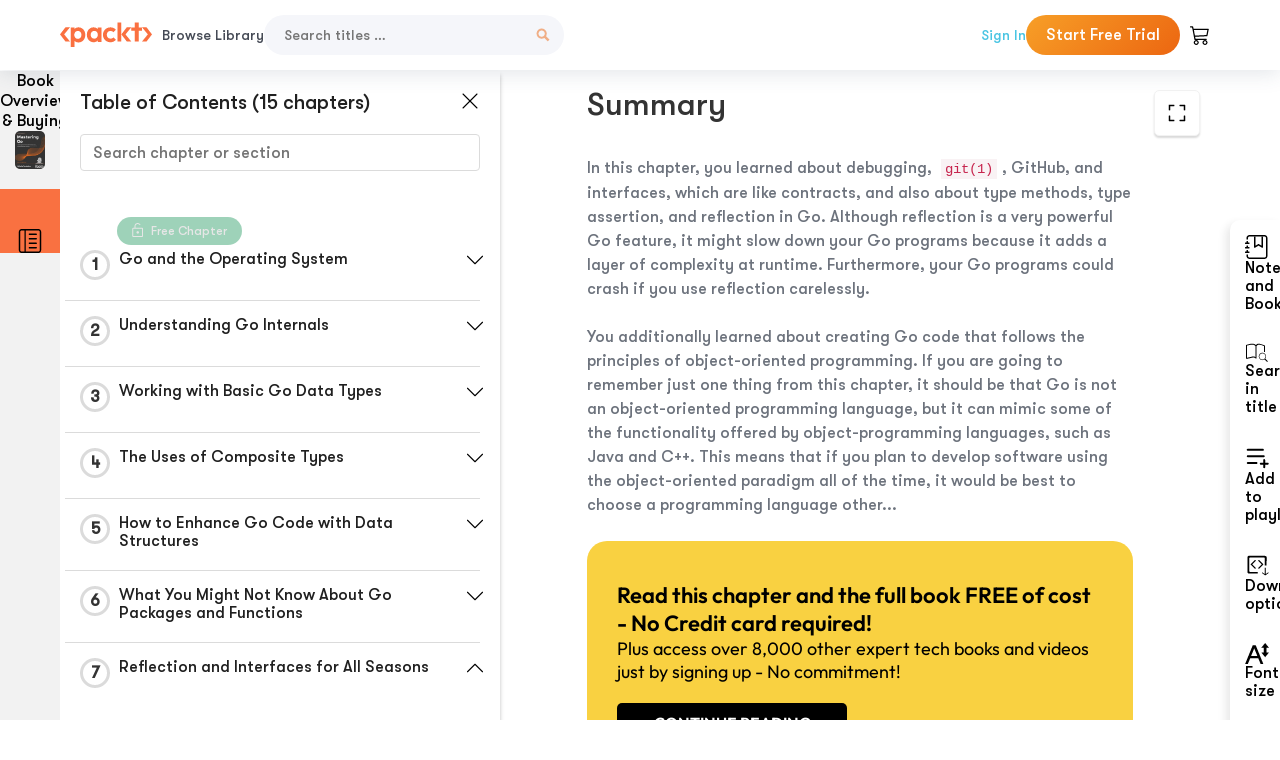

--- FILE ---
content_type: text/html; charset=UTF-8
request_url: https://subscription.packtpub.com/book/programming/9781838559335/7/ch07lvl1sec94/summary
body_size: 22342
content:
<link rel="preconnect" href="https://static.packt-cdn.com" crossorigin>


<!DOCTYPE html>
<html lang="en">
<head>
    <meta charset="utf-8">
    <meta name="referrer" content="no-referrer-when-downgrade">
    <meta http-equiv="X-UA-Compatible" content="IE=edge">
    <meta name="viewport" content="width=device-width, initial-scale=1">
    
    <script>
        window.dataLayer = window.dataLayer || [];
        function gtag(){dataLayer.push(arguments);}

        gtag('consent', 'default', {
            'ad_user_data': 'denied',
            'ad_personalization': 'denied',
            'ad_storage': 'denied',
            'analytics_storage': 'denied',
            'region': ["AT", "BE", "BG", "HR", "CY", "CZ", "DK", "EE", "FI", "FR", "DE", "EL", "ES", "HU", "IE", "IS", "IT", "LI", "LV", "LT", "LU", "MT", "NL", "NO", "PL", "PT", "RO", "SK", "SI", "SE", "UK", "US-CA"]
        });
    </script>

    <title>Reflection and Interfaces for All Seasons | Mastering Go</title>
    <meta name="description" content="Reflection and Interfaces for All Seasons. A chapter from Mastering Go by Mihalis Tsoukalos" />
    <link rel="canonical" href="https://subscription.packtpub.com/book/programming/9781838559335/7/ch07lvl1sec94/summary" />


    <meta name="robots" content="index,follow" />
    <link rel="preload" as="style" href="https://subscription.packtpub.com/rebuild/build/assets/subs-reader-6n3Hmdld.css" /><link rel="stylesheet" href="https://subscription.packtpub.com/rebuild/build/assets/subs-reader-6n3Hmdld.css" />        <link rel="modulepreload" href="https://subscription.packtpub.com/rebuild/build/assets/app-CuMmNZwT.js" /><script type="module" src="https://subscription.packtpub.com/rebuild/build/assets/app-CuMmNZwT.js"></script>
    <link rel="icon" href="/favicon.ico" sizes="48x48" >
<link rel="icon" href="/favicon.svg" sizes="any" type="image/svg+xml">
<link rel="apple-touch-icon" href="/apple-touch-icon.png"/>
    <style>
    @font-face {
        font-family: 'Outfit';
        font-style: normal;
        font-display: swap;
        src: local('Outfit'), url('https://subscription.packtpub.com/rebuild/build/assets/Outfit-VariableFont_wght-B-fmKU8E.woff2') format('woff2');
        font-weight: 100 1000;
    }

    * {
        font-family: 'Outfit', Arial, Helvetica, sans-serif;
        font-optical-sizing: auto;
        font-weight: 400;
        font-style: normal;
    }
</style>
            <style>
    @font-face {
        font-family:Walsheim;
        font-display: swap;
        src: url('https://subscription.packtpub.com/rebuild/build/assets/gt_walsheim_pro_regular-CYPdbqOU.woff2') format("woff2");
    }

    * {
        font-family: 'Walsheim', Arial, Helvetica, sans-serif;
        font-optical-sizing: auto;
        font-weight: 400;
        font-style: normal;
    }
</style>
        <!-- Open Graph Tags  -->
<meta property="og:url" content="https://subscription.packtpub.com/book/programming/9781838559335/7/ch07lvl1sec94/summary" />
<meta property="og:site_name" content="Packt" />
<meta property="og:image" content="https://bookimages.packtpub.com/product-images/B13630/page_484.jpg" />
<meta property="og:image:secure_url" content="https://bookimages.packtpub.com/product-images/B13630/page_484.jpg" />
<meta property="og:title" content="Reflection and Interfaces for All Seasons | Mastering Go" />
<meta property="og:description" content="Reflection and Interfaces for All Seasons. A chapter from Mastering Go by Mihalis Tsoukalos" />

<!-- Twitter Tags  -->
<meta name="twitter:title" content="Reflection and Interfaces for All Seasons | Mastering Go" />
<meta name="twitter:description" content="Reflection and Interfaces for All Seasons. A chapter from Mastering Go by Mihalis Tsoukalos" />
    <!-- Twitter Card  -->
<meta name="twitter:card" content="summary" />
<meta name="twitter:site" content="@PacktPub" />
<meta name="twitter:creator" content="@PacktPub" />

<meta name="twitter:image" content="https://bookimages.packtpub.com/product-images/B13630/page_484.jpg" />

            <script>
            window.pageName = "subs-reader";
        </script>
                <script>
            window.packtPubBaseUrl = "https://www.packtpub.com/en-us";
        </script>
        
    <script>
        window.cartItems = [];
    </script>

    
    
    <script async src="https://91519dce225c6867.packtpub.com/gtag/js?id=G-Q4R8G7SJDK"></script>
    <script>
        window.dataLayer = window.dataLayer || [];
        function gtag(){dataLayer.push(arguments);}

        gtag('js', new Date());

        gtag('config', "G-Q4R8G7SJDK", {
            'server_container_url': 'https://91519dce225c6867.packtpub.com',
                    });

        gtag('consent', 'default', {
            'ad_user_data': 'denied',
            'ad_personalization': 'denied',
            'ad_storage': 'denied',
            'analytics_storage': 'denied',
            'region': ["AT", "BE", "BG", "HR", "CY", "CZ", "DK", "EE", "FI", "FR", "DE", "EL", "ES", "HU", "IE", "IS", "IT", "LI", "LV", "LT", "LU", "MT", "NL", "NO", "PL", "PT", "RO", "SK", "SI", "SE", "UK", "US-CA"]
        });

                                gtag('set', 'user_properties', {
                                'user_locale': 'en-us',
                                            });
            
                        gtag('config', 'G-Q4R8G7SJDK', {
                                'page_locale': 'en-us',
                'page_country': 'us',
                                'page_currency': 'USD'
            });
                        </script>
</head>

<body>
<div class="float-alert-container"></div>


<noscript>
        <iframe src="https://91519dce225c6867.packtpub.com/ns.html?id=GTM-N8ZG435Z" height="0" width="0" style="display:none;visibility:hidden"></iframe>
    </noscript>
<!-- End Google Tag Manager (noscript) -->
    <header class="header-sticky header full-width-container">
    <a href="https://subscription.packtpub.com" class="navbar-brand">
        <img src="/images/logo-new.svg" alt="Packt Logo" class="logo">
    </a>

    <div class="d-lg-inline navbar-nav desktop">
        <a href="https://subscription.packtpub.com/search" class="nav-link">
            Browse Library
        </a>
    </div>
    <form action="https://subscription.packtpub.com/search"
          class="d-flex form header-search-form desktop">
        <input required="" name="query" placeholder="Search titles …" type="text"
               class="mr-sm-2 form-control form-input" data-sharkid="__0">
        <button type="submit" class="header-search-form-btn">
            <img
    src="https://subscription.packtpub.com/rebuild/build/assets/search-BIeXIed5.svg"
    class="svg-icon icon icon-1"
    
    alt="Search icon"
/>
        </button>
    </form>

    
        <a href="https://www.packtpub.com/login?returnUrl=https://subscription.packtpub.com/book/programming/9781838559335/7/ch07lvl1sec94/summary" rel="nofollow"
           class="nav-link auth-btn style-1 ml-auto desktop">
            Sign In
        </a>

                    <a href="https://www.packtpub.com/checkout-subscription/packt-subscription-monthly?freetrial=true" rel="nofollow"
               class="start-free-trial-btn subs-btn subs-btn-primary-gradient subs-btn-rounded desktop">
                Start Free Trial
            </a>
        
    
    <div class="header-searchbar-collapse collapse">
        <form action="https://subscription.packtpub.com/search" class="d-flex form header-search-form">
            <input required="" name="query" placeholder="Search titles …" type="text"
                   class="mr-sm-2 form-control form-input">
            <button type="submit" class="header-search-form-btn">
                <img
    src="https://subscription.packtpub.com/rebuild/build/assets/search-BIeXIed5.svg"
    class="svg-icon icon icon-1"
    
    alt="Search icon"
/>
            </button>
        </form>
    </div>

    <div
        class="nav-row navbar-nav mobile-search-parent device"
        data-toggle="header-searchbar-collapse"
        data-toggle-override="collapse"
        data-toggle-event="click"
        data-add-class-on-outside-click="collapse"
    >
        <img
    src="https://subscription.packtpub.com/rebuild/build/assets/close-BX_BCJyJ.svg"
    class="svg-icon icon switch-icon"
    
    alt="Close icon"
/>
        <img
    src="https://subscription.packtpub.com/rebuild/build/assets/search-BIeXIed5.svg"
    class="svg-icon icon default-icon"
    
    alt="Search icon"
/>
    </div>

    
        <div
            class="cart-btn-parent"
            data-toggle="header-cart-dropdown"
            data-add-class-on-outside-click="d-none"
        >
            <div class="btn-content">
                <img
    src="https://subscription.packtpub.com/rebuild/build/assets/cart-LNtEc-og.svg"
    class="svg-icon icon"
    
    alt="Account"
/>
                            </div>
            <ul class="dropdown-menu dropdown-menu-right header-cart-dropdown d-none">
    <div class="card">
        <div class="card-header">
            <div class="label">My Cart</div>
                    </div>

                    <div class="card-body empty-items">
                <div class="empty-label">Your cart is empty!</div>
            </div>
        
    </div>
</ul>
        </div>

    
    
    <div class="navbar-collapse collapse">
        <a href="https://subscription.packtpub.com/search" class="nav-link">
            Browse Library
        </a>
                    <a href="https://www.packtpub.com/login?returnUrl=https://subscription.packtpub.com/book/programming/9781838559335/7/ch07lvl1sec94/summary" rel="nofollow"
               class="style-1 nav-link auth-btn">
                Sign In
            </a>
                            <a href="https://www.packtpub.com/checkout-subscription/packt-subscription-monthly?freetrial=true" rel="nofollow"
                   class="subs-btn subs-btn-primary-gradient subs-btn-rounded start-free-trial-btn">
                    Start Free Trial
                </a>
                        </div>

    <button
        class="navbar-toggler device"
        data-toggle="navbar-collapse"
        data-toggle-override="collapse"
        data-toggle-event="click"
        data-add-class-on-outside-click="collapse"
    >
        <img
    src="https://subscription.packtpub.com/rebuild/build/assets/close-BX_BCJyJ.svg"
    class="svg-icon icon switch-icon"
    
    alt="Close icon"
/>
        <img
    src="https://subscription.packtpub.com/rebuild/build/assets/navbar-menu-DmFh5blr.svg"
    class="svg-icon icon default-icon"
    
    alt="Icon"
/>
    </button>

    <div id="add-to-playlist" class="rebuild-modal  d-none" data-has-errors="">
    <div class="rebuild-modal-content ">
        <div class="rebuild-modal-content-header">
                <h3 class="rebuild-modal-title m-0 add-to-playlist-title">Add to playlist</h3>
    <h3 class="rebuild-modal-title m-0 create-playlist-title d-none">Create a Playlist</h3>
            <img
    src="https://subscription.packtpub.com/rebuild/build/assets/close-BX_BCJyJ.svg"
    class="svg-icon icon icon-4"
    data-modal-close="add-to-playlist"
    alt="Modal Close icon"
/>
       </div>
        <div class="rebuild-modal-content-body scrollbar">
                        <div class="logged-out-message">
            You need to login to use this feature.
        </div>
            </div>
            </div>
</div>
    </header>


    <div class="reader-page">
        <div id="main" class="hidden-sidebar">
            <div class="lhs-tabs-container">
    <ul class="lhs-tabs">
        <li id="tab-overview" data-target="overview" class="lhs-tabs-toggle">
            <span class="inline-tooltip right">Book Overview & Buying</span>
                        <img src="https://content.packt.com/B13630/cover_image.jpg?version=1764747392"
     alt="Mastering Go"
     srcset="https://content.packt.com/_/image/xsmall/B13630/cover_image.jpg?version=1764747392 40w, https://content.packt.com/_/image/small/B13630/cover_image.jpg?version=1764747392 60w, https://content.packt.com/_/image/medium/B13630/cover_image.jpg?version=1764747392 80w, https://content.packt.com/_/image/large/B13630/cover_image.jpg?version=1764747392 100w, https://content.packt.com/_/image/xlarge/B13630/cover_image.jpg?version=1764747392 150w, https://content.packt.com/_/image/xxlarge/B13630/cover_image.jpg?version=1764747392 200w, https://content.packt.com/_/image/original/B13630/cover_image.jpg?version=1764747392 810w"
     sizes="30px"
     width="30"
     height="38"
     class="rounded-1"
     loading="lazy"
     fetchpriority="auto"
     onerror="this.onerror=null;this.srcset='';this.src='https://static.packt-cdn.com/assets/images/Packt-iPad-Logos_250x308.png'"
>
        </li>
        <li id="tab-toc" data-target="toc" class="lhs-tabs-toggle">
            <span class="inline-tooltip right">Table Of Contents</span>
            <img
    src="https://subscription.packtpub.com/rebuild/build/assets/new-toc-BUwxm80z.svg"
    class="svg-icon icon icon-4"
    
    alt="Toc"
/>
        </li>
            </ul>
    <div class="lhs-tabs-content">
        <section class="overview-panel lhs-tabs-panel">
    <div class="overview scroll-area" data-simplebar>
        <div class="overview-header desktop">
            <div class="overview-header__img-container">
                                <img src="https://content.packt.com/B13630/cover_image.jpg?version=1764747392"
     alt="Mastering Go"
     srcset="https://content.packt.com/_/image/xsmall/B13630/cover_image.jpg?version=1764747392 40w, https://content.packt.com/_/image/small/B13630/cover_image.jpg?version=1764747392 60w, https://content.packt.com/_/image/medium/B13630/cover_image.jpg?version=1764747392 80w, https://content.packt.com/_/image/large/B13630/cover_image.jpg?version=1764747392 100w, https://content.packt.com/_/image/xlarge/B13630/cover_image.jpg?version=1764747392 150w, https://content.packt.com/_/image/xxlarge/B13630/cover_image.jpg?version=1764747392 200w, https://content.packt.com/_/image/original/B13630/cover_image.jpg?version=1764747392 810w"
     sizes="60px"
     width="60"
     height="74"
     class="rounded-1"
     loading="lazy"
     fetchpriority="auto"
     onerror="this.onerror=null;this.srcset='';this.src='https://static.packt-cdn.com/assets/images/Packt-iPad-Logos_250x308.png'"
>
            </div>
            <div class="overview-header__info-container">
                <div class="title-container">
                    <h4 id="bookTitle" class="title" data-book-title="Mastering Go">Mastering Go
                                                    - Second Edition
                                            </h4>
                                            <h5 class="author">By :
                            <span class="author-names">

                                                                <span>Mihalis Tsoukalos</span>
                                                        </span>
                        </h5>
                    
                </div>
                <div id="customerReviews" class="customer-reviews ">
                    <div>
                        <span class="customer-reviews__heading__rating">
        <div class="vue-star-rating">
            <span class="vue-star-rating-star" style="margin-right: 0px;">
                <svg height="15" width="15"
                    viewBox="0 0 15 15" class="vue-star-rating-star" step="1">
                    <linearGradient id="desktop" x1="0" x2="100%" y1="0" y2="0">
                        <stop offset="82%" stop-color="#ffd055" stop-opacity="1">
                        </stop>
                        <stop offset="82%" stop-color="#d8d8d8" stop-opacity="1">
                        </stop>
                    </linearGradient>
                    <filter id="t8njk" height="130%" width="130%"
                        filterUnits="userSpaceOnUse">
                        <feGaussianBlur stdDeviation="0" result="coloredBlur">
                        </feGaussianBlur>
                        <feMerge>
                            <feMergeNode in="coloredBlur"></feMergeNode>
                            <feMergeNode in="SourceGraphic"></feMergeNode>
                        </feMerge>
                    </filter>
                    <polygon
                        points="6.818181818181818,0.7575757575757576,2.2727272727272725,15,13.636363636363637,5.909090909090909,0,5.909090909090909,11.363636363636363,15"
                        fill="url(#desktop)" stroke="#999" stroke-width="0" stroke-linejoin="miter">
                    </polygon>
                    <polygon
                        points="6.818181818181818,0.7575757575757576,2.2727272727272725,15,13.636363636363637,5.909090909090909,0,5.909090909090909,11.363636363636363,15"
                        fill="url(#desktop)"></polygon>
                </svg>
            </span>
        </div>

    <span class="customer-reviews__heading__rating--text">
        <span class="avarage-text">4.1</span> (<span class="total-count">33</span>)
    </span>
</span>
                    </div>
                </div>
                <div class="overview-header__info-container-buttons">
                                            
                        <div class="overview__buy-button">
    <a
            href="https://www.packtpub.com/product/mastering-go/9781838559335"
            target="_blank"
            id="buy-button"
            title="Buy this Book"
    >
        Buy this Book
    </a>
</div>
                                    </div>
            </div>
            <div class="panel__close">
    <img
    src="https://subscription.packtpub.com/rebuild/build/assets/close-BX_BCJyJ.svg"
    class="svg-icon icon icon-3"
    
    alt="close"
/>
</div>
<div class="panel__close white">
    <img
    src="https://subscription.packtpub.com/rebuild/build/assets/close-white-DMS8wjWH.svg"
    class="svg-icon icon icon-3"
    
    alt="close"
/>
</div>
        </div>
        <div class="overview-header mobile">
            <div class="overview-header__info-wrap">
                <div class="title-container-mobile">
                                        <img src="https://content.packt.com/B13630/cover_image.jpg?version=1764747392"
     alt="Mastering Go"
     srcset="https://content.packt.com/_/image/xsmall/B13630/cover_image.jpg?version=1764747392 40w, https://content.packt.com/_/image/small/B13630/cover_image.jpg?version=1764747392 60w, https://content.packt.com/_/image/medium/B13630/cover_image.jpg?version=1764747392 80w, https://content.packt.com/_/image/large/B13630/cover_image.jpg?version=1764747392 100w, https://content.packt.com/_/image/xlarge/B13630/cover_image.jpg?version=1764747392 150w, https://content.packt.com/_/image/xxlarge/B13630/cover_image.jpg?version=1764747392 200w, https://content.packt.com/_/image/original/B13630/cover_image.jpg?version=1764747392 810w"
     sizes="60px"
     width="60"
     height="74"
     class="small-book-image"
     loading="lazy"
     fetchpriority="auto"
     onerror="this.onerror=null;this.srcset='';this.src='https://static.packt-cdn.com/assets/images/Packt-iPad-Logos_250x308.png'"
>

                    <div class="flex-column">
                        <h4 class="title">Mastering Go</h4>
                        <div id="customerReviews" class="customer-reviews ">
                            <div>
                                <span class="customer-reviews__heading__rating">
        <div class="vue-star-rating">
            <span class="vue-star-rating-star" style="margin-right: 0px;">
                <svg height="15" width="15"
                    viewBox="0 0 15 15" class="vue-star-rating-star" step="1">
                    <linearGradient id="mobile" x1="0" x2="100%" y1="0" y2="0">
                        <stop offset="82%" stop-color="#ffd055" stop-opacity="1">
                        </stop>
                        <stop offset="82%" stop-color="#d8d8d8" stop-opacity="1">
                        </stop>
                    </linearGradient>
                    <filter id="t8njk" height="130%" width="130%"
                        filterUnits="userSpaceOnUse">
                        <feGaussianBlur stdDeviation="0" result="coloredBlur">
                        </feGaussianBlur>
                        <feMerge>
                            <feMergeNode in="coloredBlur"></feMergeNode>
                            <feMergeNode in="SourceGraphic"></feMergeNode>
                        </feMerge>
                    </filter>
                    <polygon
                        points="6.818181818181818,0.7575757575757576,2.2727272727272725,15,13.636363636363637,5.909090909090909,0,5.909090909090909,11.363636363636363,15"
                        fill="url(#mobile)" stroke="#999" stroke-width="0" stroke-linejoin="miter">
                    </polygon>
                    <polygon
                        points="6.818181818181818,0.7575757575757576,2.2727272727272725,15,13.636363636363637,5.909090909090909,0,5.909090909090909,11.363636363636363,15"
                        fill="url(#mobile)"></polygon>
                </svg>
            </span>
        </div>

    <span class="customer-reviews__heading__rating--text">
        <span class="avarage-text">4.1</span> (<span class="total-count">33</span>)
    </span>
</span>

                            </div>
                        </div>

                    </div>
                </div>
                                    <h5 class="author">By: <span class="author-names">
                                                        <span>Mihalis Tsoukalos</span>
                                                </span></h5>
                                <div class="panel__close">
    <svg fill="none" viewBox="0 0 24 24" height="24" width="24" xmlns="http://www.w3.org/2000/svg"
        class="close-btn">
        <path xmlns="http://www.w3.org/2000/svg"
            d="M6.96967 6.96967C7.26256 6.67678 7.73744 6.67678 8.03033 6.96967L12 10.9393L15.9697 6.96967C16.2626 6.67678 16.7374 6.67678 17.0303 6.96967C17.3232 7.26256 17.3232 7.73744 17.0303 8.03033L13.0607 12L17.0303 15.9697C17.3232 16.2626 17.3232 16.7374 17.0303 17.0303C16.7374 17.3232 16.2626 17.3232 15.9697 17.0303L12 13.0607L8.03033 17.0303C7.73744 17.3232 7.26256 17.3232 6.96967 17.0303C6.67678 16.7374 6.67678 16.2626 6.96967 15.9697L10.9393 12L6.96967 8.03033C6.67678 7.73744 6.67678 7.26256 6.96967 6.96967Z"
            fill="#202020"></path>
    </svg>
</div>
            </div>
            <div class="overview-header__info-container-buttons">
                
                                    <div class="overview__buy-button">
    <a
            href="https://www.packtpub.com/product/mastering-go/9781838559335"
            target="_blank"
            id="buy-button"
            title="Buy this Book"
    >
        Buy this Book
    </a>
</div>
                            </div>
        </div>
        <div class="overview-content">
            <h4 class="overview-content__title">Overview of this book</h4>
            <div class="contentfull-block">Often referred to (incorrectly) as Golang, Go is the high-performance systems language of the future. Mastering Go, Second Edition helps you become a productive expert Go programmer, building and improving on the groundbreaking first edition.

Mastering Go, Second Edition shows how to put Go to work on real production systems. For programmers who already know the Go language basics, this book provides examples, patterns, and clear explanations to help you deeply understand Go’s capabilities and apply them in your programming work.

The book covers the nuances of Go, with in-depth guides on types and structures, packages, concurrency, network programming, compiler design, optimization, and more. Each chapter ends with exercises and resources to fully embed your new knowledge.

This second edition includes a completely new chapter on machine learning in Go, guiding you from the foundation statistics techniques through simple regression and clustering to classification, neural networks, and anomaly detection. Other chapters are expanded to cover using Go with Docker and Kubernetes, Git, WebAssembly, JSON, and more.

If you take the Go programming language seriously, the second edition of this book is an essential guide on expert techniques.</div>
        </div>
    </div>
</section>
        <section class="toc-panel lhs-tabs-panel">
    <section class="scroll-area" data-simplebar>
        <div class="toc-panel__wrapper">
            <div class="toc-panel__header">
                <div class="toc-panel__header__title">
                    Table of Contents (<span class="chapter-count">15</span> chapters)
                </div>
                <div class="panel__close">
    <img
    src="https://subscription.packtpub.com/rebuild/build/assets/close-BX_BCJyJ.svg"
    class="svg-icon icon icon-3"
    
    alt="close"
/>
</div>
<div class="panel__close white">
    <img
    src="https://subscription.packtpub.com/rebuild/build/assets/close-white-DMS8wjWH.svg"
    class="svg-icon icon icon-3"
    
    alt="close"
/>
</div>
            </div>
            <div class="toc-search">
                <div class="form-group toc-search__form">
                    <input type="email" placeholder="Search chapter or section" class="form-control toc-search__form__input" data-toc-search>
                    <span class="clear-search">
                    <img
    src="https://subscription.packtpub.com/rebuild/build/assets/close-BX_BCJyJ.svg"
    class="svg-icon icon icon-2"
    
    alt="close"
/>
                    </span>
                </div>
            </div>
        </div>
        <div toc-data-auth="" class="toc-panel__contents">
                            <div class="toc-panel__contents__chapter" data-chapter-id="1">
                                            <div class="free-chapter-parent">
                    <span class="free-chapter">
                        <img src="/images/lock-close.svg" class="svg-icon" alt="Lock" />
                        <span class="text">Free Chapter</span>
                    </span>
                        </div>
                                        <div class="toc-panel__contents__chapter__header">
                        <div class="toc-panel__contents__chapter__header__content">
                            <div class="toc-panel__contents__chapter__header__tracker">
                                <div class="circular-progress">
                                    <svg width="30" height="30">
                                        <circle cx="15" cy="15" r="13.5" stroke-width="3" class="progress-background">
                                        </circle>
                                        <circle cx="15" cy="15" r="13.5" stroke-width="3"
                                                stroke-dasharray="84.82300164692441" stroke-dashoffset="84.82300164692441"
                                                class="progress"></circle>
                                        <text x="15" y="15" class="percentage">
                                                                                            1
                                                                                    </text>
                                    </svg>
                                </div>
                            </div>
                            <div class="toc-panel__contents__chapter__header--title">
                                Go and the Operating System
                                <div class="toc-panel__contents__chapter__header--title-progress d-none">
                                    <span class="status"></span>
                                    <span class="out-of"></span>
                                    <span class="percentage"></span>
                                </div>
                            </div>
                        </div>
                        <div class="toc-panel__contents__chapter__header__dropdown--icon">
                                                        <img
    src="https://subscription.packtpub.com/rebuild/build/assets/chevron-down-grey-D1AYdVO8.svg"
    class="svg-icon icon icon-3"
    aria-expanded="false" href="#sectionCollapse0" role="button"
    alt="chevron up"
/>
                                                    </div>
                    </div>
                    <div data-target="#sectionCollapse0" aria-expanded="true"
                         class="toc-panel__contents__chapter__section__dropdown ">
                        <div class="toc-panel__contents__chapter__section__dropdown__sections">
                                                            <div
                                    data-section-id="ch01lvl1sec01"
                                    class="toc-panel__contents__chapter__section__dropdown__sections__title ">
                                    <div class="toc-panel__contents__chapter__section__dropdown__sections__title--progress">
                                        <img
    src="https://subscription.packtpub.com/rebuild/build/assets/check-BpIpel2p.svg"
    class="svg-icon icon check-icon"
    
    alt="Icon"
/>
                                    </div>
                                                                            <a href="https://subscription.packtpub.com/book/programming/9781838559335/1/ch01lvl1sec01/go-and-the-operating-system">Go and the Operating System</a>
                                                                    </div>
                                                            <div
                                    data-section-id="ch01lvl1sec02"
                                    class="toc-panel__contents__chapter__section__dropdown__sections__title ">
                                    <div class="toc-panel__contents__chapter__section__dropdown__sections__title--progress">
                                        <img
    src="https://subscription.packtpub.com/rebuild/build/assets/check-BpIpel2p.svg"
    class="svg-icon icon check-icon"
    
    alt="Icon"
/>
                                    </div>
                                                                            <a href="https://subscription.packtpub.com/book/programming/9781838559335/1/ch01lvl1sec02/the-history-of-go">The history of Go</a>
                                                                    </div>
                                                            <div
                                    data-section-id="ch01lvl1sec03"
                                    class="toc-panel__contents__chapter__section__dropdown__sections__title ">
                                    <div class="toc-panel__contents__chapter__section__dropdown__sections__title--progress">
                                        <img
    src="https://subscription.packtpub.com/rebuild/build/assets/check-BpIpel2p.svg"
    class="svg-icon icon check-icon"
    
    alt="Icon"
/>
                                    </div>
                                                                            <a href="https://subscription.packtpub.com/book/programming/9781838559335/1/ch01lvl1sec03/where-is-go-going">Where is Go going?</a>
                                                                    </div>
                                                            <div
                                    data-section-id="ch01lvl1sec04"
                                    class="toc-panel__contents__chapter__section__dropdown__sections__title ">
                                    <div class="toc-panel__contents__chapter__section__dropdown__sections__title--progress">
                                        <img
    src="https://subscription.packtpub.com/rebuild/build/assets/check-BpIpel2p.svg"
    class="svg-icon icon check-icon"
    
    alt="Icon"
/>
                                    </div>
                                                                            <a href="https://subscription.packtpub.com/book/programming/9781838559335/1/ch01lvl1sec04/the-advantages-of-go">The advantages of Go</a>
                                                                    </div>
                                                            <div
                                    data-section-id="ch01lvl1sec05"
                                    class="toc-panel__contents__chapter__section__dropdown__sections__title ">
                                    <div class="toc-panel__contents__chapter__section__dropdown__sections__title--progress">
                                        <img
    src="https://subscription.packtpub.com/rebuild/build/assets/check-BpIpel2p.svg"
    class="svg-icon icon check-icon"
    
    alt="Icon"
/>
                                    </div>
                                                                            <a href="https://subscription.packtpub.com/book/programming/9781838559335/1/ch01lvl1sec05/compiling-go-code">Compiling Go code</a>
                                                                    </div>
                                                            <div
                                    data-section-id="ch01lvl1sec06"
                                    class="toc-panel__contents__chapter__section__dropdown__sections__title ">
                                    <div class="toc-panel__contents__chapter__section__dropdown__sections__title--progress">
                                        <img
    src="https://subscription.packtpub.com/rebuild/build/assets/check-BpIpel2p.svg"
    class="svg-icon icon check-icon"
    
    alt="Icon"
/>
                                    </div>
                                                                            <a href="https://subscription.packtpub.com/book/programming/9781838559335/1/ch01lvl1sec06/executing-go-code">Executing Go code</a>
                                                                    </div>
                                                            <div
                                    data-section-id="ch01lvl1sec07"
                                    class="toc-panel__contents__chapter__section__dropdown__sections__title ">
                                    <div class="toc-panel__contents__chapter__section__dropdown__sections__title--progress">
                                        <img
    src="https://subscription.packtpub.com/rebuild/build/assets/check-BpIpel2p.svg"
    class="svg-icon icon check-icon"
    
    alt="Icon"
/>
                                    </div>
                                                                            <a href="https://subscription.packtpub.com/book/programming/9781838559335/1/ch01lvl1sec07/two-go-rules">Two Go rules</a>
                                                                    </div>
                                                            <div
                                    data-section-id="ch01lvl1sec08"
                                    class="toc-panel__contents__chapter__section__dropdown__sections__title ">
                                    <div class="toc-panel__contents__chapter__section__dropdown__sections__title--progress">
                                        <img
    src="https://subscription.packtpub.com/rebuild/build/assets/check-BpIpel2p.svg"
    class="svg-icon icon check-icon"
    
    alt="Icon"
/>
                                    </div>
                                                                            <a href="https://subscription.packtpub.com/book/programming/9781838559335/1/ch01lvl1sec08/downloading-go-packages">Downloading Go packages</a>
                                                                    </div>
                                                            <div
                                    data-section-id="ch01lvl1sec09"
                                    class="toc-panel__contents__chapter__section__dropdown__sections__title ">
                                    <div class="toc-panel__contents__chapter__section__dropdown__sections__title--progress">
                                        <img
    src="https://subscription.packtpub.com/rebuild/build/assets/check-BpIpel2p.svg"
    class="svg-icon icon check-icon"
    
    alt="Icon"
/>
                                    </div>
                                                                            <a href="https://subscription.packtpub.com/book/programming/9781838559335/1/ch01lvl1sec09/unix-stdin-stdout-and-stderr">UNIX stdin, stdout, and stderr</a>
                                                                    </div>
                                                            <div
                                    data-section-id="ch01lvl1sec10"
                                    class="toc-panel__contents__chapter__section__dropdown__sections__title ">
                                    <div class="toc-panel__contents__chapter__section__dropdown__sections__title--progress">
                                        <img
    src="https://subscription.packtpub.com/rebuild/build/assets/check-BpIpel2p.svg"
    class="svg-icon icon check-icon"
    
    alt="Icon"
/>
                                    </div>
                                                                            <a href="https://subscription.packtpub.com/book/programming/9781838559335/1/ch01lvl1sec10/about-printing-output">About printing output</a>
                                                                    </div>
                                                            <div
                                    data-section-id="ch01lvl1sec11"
                                    class="toc-panel__contents__chapter__section__dropdown__sections__title ">
                                    <div class="toc-panel__contents__chapter__section__dropdown__sections__title--progress">
                                        <img
    src="https://subscription.packtpub.com/rebuild/build/assets/check-BpIpel2p.svg"
    class="svg-icon icon check-icon"
    
    alt="Icon"
/>
                                    </div>
                                                                            <a href="https://subscription.packtpub.com/book/programming/9781838559335/1/ch01lvl1sec11/using-standard-output">Using standard output</a>
                                                                    </div>
                                                            <div
                                    data-section-id="ch01lvl1sec12"
                                    class="toc-panel__contents__chapter__section__dropdown__sections__title ">
                                    <div class="toc-panel__contents__chapter__section__dropdown__sections__title--progress">
                                        <img
    src="https://subscription.packtpub.com/rebuild/build/assets/check-BpIpel2p.svg"
    class="svg-icon icon check-icon"
    
    alt="Icon"
/>
                                    </div>
                                                                            <a href="https://subscription.packtpub.com/book/programming/9781838559335/1/ch01lvl1sec12/getting-user-input">Getting user input</a>
                                                                    </div>
                                                            <div
                                    data-section-id="ch01lvl1sec13"
                                    class="toc-panel__contents__chapter__section__dropdown__sections__title ">
                                    <div class="toc-panel__contents__chapter__section__dropdown__sections__title--progress">
                                        <img
    src="https://subscription.packtpub.com/rebuild/build/assets/check-BpIpel2p.svg"
    class="svg-icon icon check-icon"
    
    alt="Icon"
/>
                                    </div>
                                                                            <a href="https://subscription.packtpub.com/book/programming/9781838559335/1/ch01lvl1sec13/about-error-output">About error output</a>
                                                                    </div>
                                                            <div
                                    data-section-id="ch01lvl1sec14"
                                    class="toc-panel__contents__chapter__section__dropdown__sections__title ">
                                    <div class="toc-panel__contents__chapter__section__dropdown__sections__title--progress">
                                        <img
    src="https://subscription.packtpub.com/rebuild/build/assets/check-BpIpel2p.svg"
    class="svg-icon icon check-icon"
    
    alt="Icon"
/>
                                    </div>
                                                                            <a href="https://subscription.packtpub.com/book/programming/9781838559335/1/ch01lvl1sec14/writing-to-log-files">Writing to log files</a>
                                                                    </div>
                                                            <div
                                    data-section-id="ch01lvl1sec15"
                                    class="toc-panel__contents__chapter__section__dropdown__sections__title ">
                                    <div class="toc-panel__contents__chapter__section__dropdown__sections__title--progress">
                                        <img
    src="https://subscription.packtpub.com/rebuild/build/assets/check-BpIpel2p.svg"
    class="svg-icon icon check-icon"
    
    alt="Icon"
/>
                                    </div>
                                                                            <a href="https://subscription.packtpub.com/book/programming/9781838559335/1/ch01lvl1sec15/error-handling-in-go">Error handling in Go</a>
                                                                    </div>
                                                            <div
                                    data-section-id="ch01lvl1sec16"
                                    class="toc-panel__contents__chapter__section__dropdown__sections__title ">
                                    <div class="toc-panel__contents__chapter__section__dropdown__sections__title--progress">
                                        <img
    src="https://subscription.packtpub.com/rebuild/build/assets/check-BpIpel2p.svg"
    class="svg-icon icon check-icon"
    
    alt="Icon"
/>
                                    </div>
                                                                            <a href="https://subscription.packtpub.com/book/programming/9781838559335/1/ch01lvl1sec16/using-docker">Using Docker</a>
                                                                    </div>
                                                            <div
                                    data-section-id="ch01lvl1sec17"
                                    class="toc-panel__contents__chapter__section__dropdown__sections__title ">
                                    <div class="toc-panel__contents__chapter__section__dropdown__sections__title--progress">
                                        <img
    src="https://subscription.packtpub.com/rebuild/build/assets/check-BpIpel2p.svg"
    class="svg-icon icon check-icon"
    
    alt="Icon"
/>
                                    </div>
                                                                            <a href="https://subscription.packtpub.com/book/programming/9781838559335/1/ch01lvl1sec17/exercises-and-links">Exercises and links</a>
                                                                    </div>
                                                            <div
                                    data-section-id="ch01lvl1sec18"
                                    class="toc-panel__contents__chapter__section__dropdown__sections__title ">
                                    <div class="toc-panel__contents__chapter__section__dropdown__sections__title--progress">
                                        <img
    src="https://subscription.packtpub.com/rebuild/build/assets/check-BpIpel2p.svg"
    class="svg-icon icon check-icon"
    
    alt="Icon"
/>
                                    </div>
                                                                            <a href="https://subscription.packtpub.com/book/programming/9781838559335/1/ch01lvl1sec18/summary">Summary</a>
                                                                    </div>
                                                    </div>
                    </div>
                </div>
                            <div class="toc-panel__contents__chapter" data-chapter-id="2">
                                        <div class="toc-panel__contents__chapter__header">
                        <div class="toc-panel__contents__chapter__header__content">
                            <div class="toc-panel__contents__chapter__header__tracker">
                                <div class="circular-progress">
                                    <svg width="30" height="30">
                                        <circle cx="15" cy="15" r="13.5" stroke-width="3" class="progress-background">
                                        </circle>
                                        <circle cx="15" cy="15" r="13.5" stroke-width="3"
                                                stroke-dasharray="84.82300164692441" stroke-dashoffset="84.82300164692441"
                                                class="progress"></circle>
                                        <text x="15" y="15" class="percentage">
                                                                                            2
                                                                                    </text>
                                    </svg>
                                </div>
                            </div>
                            <div class="toc-panel__contents__chapter__header--title">
                                Understanding Go Internals
                                <div class="toc-panel__contents__chapter__header--title-progress d-none">
                                    <span class="status"></span>
                                    <span class="out-of"></span>
                                    <span class="percentage"></span>
                                </div>
                            </div>
                        </div>
                        <div class="toc-panel__contents__chapter__header__dropdown--icon">
                                                        <img
    src="https://subscription.packtpub.com/rebuild/build/assets/chevron-down-grey-D1AYdVO8.svg"
    class="svg-icon icon icon-3"
    aria-expanded="false" href="#sectionCollapse1" role="button"
    alt="chevron up"
/>
                                                    </div>
                    </div>
                    <div data-target="#sectionCollapse1" aria-expanded="true"
                         class="toc-panel__contents__chapter__section__dropdown ">
                        <div class="toc-panel__contents__chapter__section__dropdown__sections">
                                                            <div
                                    data-section-id="ch02lvl1sec19"
                                    class="toc-panel__contents__chapter__section__dropdown__sections__title ">
                                    <div class="toc-panel__contents__chapter__section__dropdown__sections__title--progress">
                                        <img
    src="https://subscription.packtpub.com/rebuild/build/assets/check-BpIpel2p.svg"
    class="svg-icon icon check-icon"
    
    alt="Icon"
/>
                                    </div>
                                                                            <a href="https://subscription.packtpub.com/book/programming/9781838559335/2/ch02lvl1sec19/understanding-go-internals">Understanding Go Internals</a>
                                                                    </div>
                                                            <div
                                    data-section-id="ch02lvl1sec20"
                                    class="toc-panel__contents__chapter__section__dropdown__sections__title ">
                                    <div class="toc-panel__contents__chapter__section__dropdown__sections__title--progress">
                                        <img
    src="https://subscription.packtpub.com/rebuild/build/assets/check-BpIpel2p.svg"
    class="svg-icon icon check-icon"
    
    alt="Icon"
/>
                                    </div>
                                                                            <a href="https://subscription.packtpub.com/book/programming/9781838559335/2/ch02lvl1sec20/the-go-compiler">The Go compiler</a>
                                                                    </div>
                                                            <div
                                    data-section-id="ch02lvl1sec21"
                                    class="toc-panel__contents__chapter__section__dropdown__sections__title ">
                                    <div class="toc-panel__contents__chapter__section__dropdown__sections__title--progress">
                                        <img
    src="https://subscription.packtpub.com/rebuild/build/assets/check-BpIpel2p.svg"
    class="svg-icon icon check-icon"
    
    alt="Icon"
/>
                                    </div>
                                                                            <a href="https://subscription.packtpub.com/book/programming/9781838559335/2/ch02lvl1sec21/garbage-collection">Garbage collection</a>
                                                                    </div>
                                                            <div
                                    data-section-id="ch02lvl1sec22"
                                    class="toc-panel__contents__chapter__section__dropdown__sections__title ">
                                    <div class="toc-panel__contents__chapter__section__dropdown__sections__title--progress">
                                        <img
    src="https://subscription.packtpub.com/rebuild/build/assets/check-BpIpel2p.svg"
    class="svg-icon icon check-icon"
    
    alt="Icon"
/>
                                    </div>
                                                                            <a href="https://subscription.packtpub.com/book/programming/9781838559335/2/ch02lvl1sec22/calling-c-code-from-go">Calling C code from Go</a>
                                                                    </div>
                                                            <div
                                    data-section-id="ch02lvl1sec23"
                                    class="toc-panel__contents__chapter__section__dropdown__sections__title ">
                                    <div class="toc-panel__contents__chapter__section__dropdown__sections__title--progress">
                                        <img
    src="https://subscription.packtpub.com/rebuild/build/assets/check-BpIpel2p.svg"
    class="svg-icon icon check-icon"
    
    alt="Icon"
/>
                                    </div>
                                                                            <a href="https://subscription.packtpub.com/book/programming/9781838559335/2/ch02lvl1sec23/calling-go-functions-from-c-code">Calling Go functions from C code</a>
                                                                    </div>
                                                            <div
                                    data-section-id="ch02lvl1sec24"
                                    class="toc-panel__contents__chapter__section__dropdown__sections__title ">
                                    <div class="toc-panel__contents__chapter__section__dropdown__sections__title--progress">
                                        <img
    src="https://subscription.packtpub.com/rebuild/build/assets/check-BpIpel2p.svg"
    class="svg-icon icon check-icon"
    
    alt="Icon"
/>
                                    </div>
                                                                            <a href="https://subscription.packtpub.com/book/programming/9781838559335/2/ch02lvl1sec24/the-defer-keyword">The defer keyword</a>
                                                                    </div>
                                                            <div
                                    data-section-id="ch02lvl1sec25"
                                    class="toc-panel__contents__chapter__section__dropdown__sections__title ">
                                    <div class="toc-panel__contents__chapter__section__dropdown__sections__title--progress">
                                        <img
    src="https://subscription.packtpub.com/rebuild/build/assets/check-BpIpel2p.svg"
    class="svg-icon icon check-icon"
    
    alt="Icon"
/>
                                    </div>
                                                                            <a href="https://subscription.packtpub.com/book/programming/9781838559335/2/ch02lvl1sec25/panic-and-recover">Panic and recover</a>
                                                                    </div>
                                                            <div
                                    data-section-id="ch02lvl1sec26"
                                    class="toc-panel__contents__chapter__section__dropdown__sections__title ">
                                    <div class="toc-panel__contents__chapter__section__dropdown__sections__title--progress">
                                        <img
    src="https://subscription.packtpub.com/rebuild/build/assets/check-BpIpel2p.svg"
    class="svg-icon icon check-icon"
    
    alt="Icon"
/>
                                    </div>
                                                                            <a href="https://subscription.packtpub.com/book/programming/9781838559335/2/ch02lvl1sec26/two-handy-unix-utilities">Two handy UNIX utilities</a>
                                                                    </div>
                                                            <div
                                    data-section-id="ch02lvl1sec27"
                                    class="toc-panel__contents__chapter__section__dropdown__sections__title ">
                                    <div class="toc-panel__contents__chapter__section__dropdown__sections__title--progress">
                                        <img
    src="https://subscription.packtpub.com/rebuild/build/assets/check-BpIpel2p.svg"
    class="svg-icon icon check-icon"
    
    alt="Icon"
/>
                                    </div>
                                                                            <a href="https://subscription.packtpub.com/book/programming/9781838559335/2/ch02lvl1sec27/your-go-environment">Your Go environment</a>
                                                                    </div>
                                                            <div
                                    data-section-id="ch02lvl1sec28"
                                    class="toc-panel__contents__chapter__section__dropdown__sections__title ">
                                    <div class="toc-panel__contents__chapter__section__dropdown__sections__title--progress">
                                        <img
    src="https://subscription.packtpub.com/rebuild/build/assets/check-BpIpel2p.svg"
    class="svg-icon icon check-icon"
    
    alt="Icon"
/>
                                    </div>
                                                                            <a href="https://subscription.packtpub.com/book/programming/9781838559335/2/ch02lvl1sec28/the-go-env-command">The go env command</a>
                                                                    </div>
                                                            <div
                                    data-section-id="ch02lvl1sec29"
                                    class="toc-panel__contents__chapter__section__dropdown__sections__title ">
                                    <div class="toc-panel__contents__chapter__section__dropdown__sections__title--progress">
                                        <img
    src="https://subscription.packtpub.com/rebuild/build/assets/check-BpIpel2p.svg"
    class="svg-icon icon check-icon"
    
    alt="Icon"
/>
                                    </div>
                                                                            <a href="https://subscription.packtpub.com/book/programming/9781838559335/2/ch02lvl1sec29/the-go-assembler">The Go assembler</a>
                                                                    </div>
                                                            <div
                                    data-section-id="ch02lvl1sec30"
                                    class="toc-panel__contents__chapter__section__dropdown__sections__title ">
                                    <div class="toc-panel__contents__chapter__section__dropdown__sections__title--progress">
                                        <img
    src="https://subscription.packtpub.com/rebuild/build/assets/check-BpIpel2p.svg"
    class="svg-icon icon check-icon"
    
    alt="Icon"
/>
                                    </div>
                                                                            <a href="https://subscription.packtpub.com/book/programming/9781838559335/2/ch02lvl1sec30/node-trees">Node trees</a>
                                                                    </div>
                                                            <div
                                    data-section-id="ch02lvl1sec31"
                                    class="toc-panel__contents__chapter__section__dropdown__sections__title ">
                                    <div class="toc-panel__contents__chapter__section__dropdown__sections__title--progress">
                                        <img
    src="https://subscription.packtpub.com/rebuild/build/assets/check-BpIpel2p.svg"
    class="svg-icon icon check-icon"
    
    alt="Icon"
/>
                                    </div>
                                                                            <a href="https://subscription.packtpub.com/book/programming/9781838559335/2/ch02lvl1sec31/finding-out-more-about-go-build">Finding out more about go build</a>
                                                                    </div>
                                                            <div
                                    data-section-id="ch02lvl1sec32"
                                    class="toc-panel__contents__chapter__section__dropdown__sections__title ">
                                    <div class="toc-panel__contents__chapter__section__dropdown__sections__title--progress">
                                        <img
    src="https://subscription.packtpub.com/rebuild/build/assets/check-BpIpel2p.svg"
    class="svg-icon icon check-icon"
    
    alt="Icon"
/>
                                    </div>
                                                                            <a href="https://subscription.packtpub.com/book/programming/9781838559335/2/ch02lvl1sec32/creating-webassembly-code">Creating WebAssembly code</a>
                                                                    </div>
                                                            <div
                                    data-section-id="ch02lvl1sec33"
                                    class="toc-panel__contents__chapter__section__dropdown__sections__title ">
                                    <div class="toc-panel__contents__chapter__section__dropdown__sections__title--progress">
                                        <img
    src="https://subscription.packtpub.com/rebuild/build/assets/check-BpIpel2p.svg"
    class="svg-icon icon check-icon"
    
    alt="Icon"
/>
                                    </div>
                                                                            <a href="https://subscription.packtpub.com/book/programming/9781838559335/2/ch02lvl1sec33/general-go-coding-advice">General Go coding advice</a>
                                                                    </div>
                                                            <div
                                    data-section-id="ch02lvl1sec34"
                                    class="toc-panel__contents__chapter__section__dropdown__sections__title ">
                                    <div class="toc-panel__contents__chapter__section__dropdown__sections__title--progress">
                                        <img
    src="https://subscription.packtpub.com/rebuild/build/assets/check-BpIpel2p.svg"
    class="svg-icon icon check-icon"
    
    alt="Icon"
/>
                                    </div>
                                                                            <a href="https://subscription.packtpub.com/book/programming/9781838559335/2/ch02lvl1sec34/exercises-and-links">Exercises and links</a>
                                                                    </div>
                                                            <div
                                    data-section-id="ch02lvl1sec35"
                                    class="toc-panel__contents__chapter__section__dropdown__sections__title ">
                                    <div class="toc-panel__contents__chapter__section__dropdown__sections__title--progress">
                                        <img
    src="https://subscription.packtpub.com/rebuild/build/assets/check-BpIpel2p.svg"
    class="svg-icon icon check-icon"
    
    alt="Icon"
/>
                                    </div>
                                                                            <a href="https://subscription.packtpub.com/book/programming/9781838559335/2/ch02lvl1sec35/summary">Summary</a>
                                                                    </div>
                                                    </div>
                    </div>
                </div>
                            <div class="toc-panel__contents__chapter" data-chapter-id="3">
                                        <div class="toc-panel__contents__chapter__header">
                        <div class="toc-panel__contents__chapter__header__content">
                            <div class="toc-panel__contents__chapter__header__tracker">
                                <div class="circular-progress">
                                    <svg width="30" height="30">
                                        <circle cx="15" cy="15" r="13.5" stroke-width="3" class="progress-background">
                                        </circle>
                                        <circle cx="15" cy="15" r="13.5" stroke-width="3"
                                                stroke-dasharray="84.82300164692441" stroke-dashoffset="84.82300164692441"
                                                class="progress"></circle>
                                        <text x="15" y="15" class="percentage">
                                                                                            3
                                                                                    </text>
                                    </svg>
                                </div>
                            </div>
                            <div class="toc-panel__contents__chapter__header--title">
                                Working with Basic Go Data Types
                                <div class="toc-panel__contents__chapter__header--title-progress d-none">
                                    <span class="status"></span>
                                    <span class="out-of"></span>
                                    <span class="percentage"></span>
                                </div>
                            </div>
                        </div>
                        <div class="toc-panel__contents__chapter__header__dropdown--icon">
                                                        <img
    src="https://subscription.packtpub.com/rebuild/build/assets/chevron-down-grey-D1AYdVO8.svg"
    class="svg-icon icon icon-3"
    aria-expanded="false" href="#sectionCollapse2" role="button"
    alt="chevron up"
/>
                                                    </div>
                    </div>
                    <div data-target="#sectionCollapse2" aria-expanded="true"
                         class="toc-panel__contents__chapter__section__dropdown ">
                        <div class="toc-panel__contents__chapter__section__dropdown__sections">
                                                            <div
                                    data-section-id="ch03lvl1sec36"
                                    class="toc-panel__contents__chapter__section__dropdown__sections__title ">
                                    <div class="toc-panel__contents__chapter__section__dropdown__sections__title--progress">
                                        <img
    src="https://subscription.packtpub.com/rebuild/build/assets/check-BpIpel2p.svg"
    class="svg-icon icon check-icon"
    
    alt="Icon"
/>
                                    </div>
                                                                            <a href="https://subscription.packtpub.com/book/programming/9781838559335/3/ch03lvl1sec36/working-with-basic-go-data-types">Working with Basic Go Data Types</a>
                                                                    </div>
                                                            <div
                                    data-section-id="ch03lvl1sec37"
                                    class="toc-panel__contents__chapter__section__dropdown__sections__title ">
                                    <div class="toc-panel__contents__chapter__section__dropdown__sections__title--progress">
                                        <img
    src="https://subscription.packtpub.com/rebuild/build/assets/check-BpIpel2p.svg"
    class="svg-icon icon check-icon"
    
    alt="Icon"
/>
                                    </div>
                                                                            <a href="https://subscription.packtpub.com/book/programming/9781838559335/3/ch03lvl1sec37/numeric-data-types">Numeric data types</a>
                                                                    </div>
                                                            <div
                                    data-section-id="ch03lvl1sec38"
                                    class="toc-panel__contents__chapter__section__dropdown__sections__title ">
                                    <div class="toc-panel__contents__chapter__section__dropdown__sections__title--progress">
                                        <img
    src="https://subscription.packtpub.com/rebuild/build/assets/check-BpIpel2p.svg"
    class="svg-icon icon check-icon"
    
    alt="Icon"
/>
                                    </div>
                                                                            <a href="https://subscription.packtpub.com/book/programming/9781838559335/3/ch03lvl1sec38/go-loops">Go loops</a>
                                                                    </div>
                                                            <div
                                    data-section-id="ch03lvl1sec39"
                                    class="toc-panel__contents__chapter__section__dropdown__sections__title ">
                                    <div class="toc-panel__contents__chapter__section__dropdown__sections__title--progress">
                                        <img
    src="https://subscription.packtpub.com/rebuild/build/assets/check-BpIpel2p.svg"
    class="svg-icon icon check-icon"
    
    alt="Icon"
/>
                                    </div>
                                                                            <a href="https://subscription.packtpub.com/book/programming/9781838559335/3/ch03lvl1sec39/go-arrays">Go arrays</a>
                                                                    </div>
                                                            <div
                                    data-section-id="ch03lvl1sec40"
                                    class="toc-panel__contents__chapter__section__dropdown__sections__title ">
                                    <div class="toc-panel__contents__chapter__section__dropdown__sections__title--progress">
                                        <img
    src="https://subscription.packtpub.com/rebuild/build/assets/check-BpIpel2p.svg"
    class="svg-icon icon check-icon"
    
    alt="Icon"
/>
                                    </div>
                                                                            <a href="https://subscription.packtpub.com/book/programming/9781838559335/3/ch03lvl1sec40/go-slices">Go slices</a>
                                                                    </div>
                                                            <div
                                    data-section-id="ch03lvl1sec41"
                                    class="toc-panel__contents__chapter__section__dropdown__sections__title ">
                                    <div class="toc-panel__contents__chapter__section__dropdown__sections__title--progress">
                                        <img
    src="https://subscription.packtpub.com/rebuild/build/assets/check-BpIpel2p.svg"
    class="svg-icon icon check-icon"
    
    alt="Icon"
/>
                                    </div>
                                                                            <a href="https://subscription.packtpub.com/book/programming/9781838559335/3/ch03lvl1sec41/go-maps">Go maps</a>
                                                                    </div>
                                                            <div
                                    data-section-id="ch03lvl1sec42"
                                    class="toc-panel__contents__chapter__section__dropdown__sections__title ">
                                    <div class="toc-panel__contents__chapter__section__dropdown__sections__title--progress">
                                        <img
    src="https://subscription.packtpub.com/rebuild/build/assets/check-BpIpel2p.svg"
    class="svg-icon icon check-icon"
    
    alt="Icon"
/>
                                    </div>
                                                                            <a href="https://subscription.packtpub.com/book/programming/9781838559335/3/ch03lvl1sec42/go-constants">Go constants</a>
                                                                    </div>
                                                            <div
                                    data-section-id="ch03lvl1sec43"
                                    class="toc-panel__contents__chapter__section__dropdown__sections__title ">
                                    <div class="toc-panel__contents__chapter__section__dropdown__sections__title--progress">
                                        <img
    src="https://subscription.packtpub.com/rebuild/build/assets/check-BpIpel2p.svg"
    class="svg-icon icon check-icon"
    
    alt="Icon"
/>
                                    </div>
                                                                            <a href="https://subscription.packtpub.com/book/programming/9781838559335/3/ch03lvl1sec43/go-pointers">Go pointers</a>
                                                                    </div>
                                                            <div
                                    data-section-id="ch03lvl1sec44"
                                    class="toc-panel__contents__chapter__section__dropdown__sections__title ">
                                    <div class="toc-panel__contents__chapter__section__dropdown__sections__title--progress">
                                        <img
    src="https://subscription.packtpub.com/rebuild/build/assets/check-BpIpel2p.svg"
    class="svg-icon icon check-icon"
    
    alt="Icon"
/>
                                    </div>
                                                                            <a href="https://subscription.packtpub.com/book/programming/9781838559335/3/ch03lvl1sec44/times-and-dates">Times and dates</a>
                                                                    </div>
                                                            <div
                                    data-section-id="ch03lvl1sec45"
                                    class="toc-panel__contents__chapter__section__dropdown__sections__title ">
                                    <div class="toc-panel__contents__chapter__section__dropdown__sections__title--progress">
                                        <img
    src="https://subscription.packtpub.com/rebuild/build/assets/check-BpIpel2p.svg"
    class="svg-icon icon check-icon"
    
    alt="Icon"
/>
                                    </div>
                                                                            <a href="https://subscription.packtpub.com/book/programming/9781838559335/3/ch03lvl1sec45/measuring-execution-time">Measuring execution time</a>
                                                                    </div>
                                                            <div
                                    data-section-id="ch03lvl1sec46"
                                    class="toc-panel__contents__chapter__section__dropdown__sections__title ">
                                    <div class="toc-panel__contents__chapter__section__dropdown__sections__title--progress">
                                        <img
    src="https://subscription.packtpub.com/rebuild/build/assets/check-BpIpel2p.svg"
    class="svg-icon icon check-icon"
    
    alt="Icon"
/>
                                    </div>
                                                                            <a href="https://subscription.packtpub.com/book/programming/9781838559335/3/ch03lvl1sec46/web-links-and-exercises">Web links and exercises</a>
                                                                    </div>
                                                            <div
                                    data-section-id="ch03lvl1sec47"
                                    class="toc-panel__contents__chapter__section__dropdown__sections__title ">
                                    <div class="toc-panel__contents__chapter__section__dropdown__sections__title--progress">
                                        <img
    src="https://subscription.packtpub.com/rebuild/build/assets/check-BpIpel2p.svg"
    class="svg-icon icon check-icon"
    
    alt="Icon"
/>
                                    </div>
                                                                            <a href="https://subscription.packtpub.com/book/programming/9781838559335/3/ch03lvl1sec47/summary">Summary</a>
                                                                    </div>
                                                    </div>
                    </div>
                </div>
                            <div class="toc-panel__contents__chapter" data-chapter-id="4">
                                        <div class="toc-panel__contents__chapter__header">
                        <div class="toc-panel__contents__chapter__header__content">
                            <div class="toc-panel__contents__chapter__header__tracker">
                                <div class="circular-progress">
                                    <svg width="30" height="30">
                                        <circle cx="15" cy="15" r="13.5" stroke-width="3" class="progress-background">
                                        </circle>
                                        <circle cx="15" cy="15" r="13.5" stroke-width="3"
                                                stroke-dasharray="84.82300164692441" stroke-dashoffset="84.82300164692441"
                                                class="progress"></circle>
                                        <text x="15" y="15" class="percentage">
                                                                                            4
                                                                                    </text>
                                    </svg>
                                </div>
                            </div>
                            <div class="toc-panel__contents__chapter__header--title">
                                The Uses of Composite Types
                                <div class="toc-panel__contents__chapter__header--title-progress d-none">
                                    <span class="status"></span>
                                    <span class="out-of"></span>
                                    <span class="percentage"></span>
                                </div>
                            </div>
                        </div>
                        <div class="toc-panel__contents__chapter__header__dropdown--icon">
                                                        <img
    src="https://subscription.packtpub.com/rebuild/build/assets/chevron-down-grey-D1AYdVO8.svg"
    class="svg-icon icon icon-3"
    aria-expanded="false" href="#sectionCollapse3" role="button"
    alt="chevron up"
/>
                                                    </div>
                    </div>
                    <div data-target="#sectionCollapse3" aria-expanded="true"
                         class="toc-panel__contents__chapter__section__dropdown ">
                        <div class="toc-panel__contents__chapter__section__dropdown__sections">
                                                            <div
                                    data-section-id="ch04lvl1sec48"
                                    class="toc-panel__contents__chapter__section__dropdown__sections__title ">
                                    <div class="toc-panel__contents__chapter__section__dropdown__sections__title--progress">
                                        <img
    src="https://subscription.packtpub.com/rebuild/build/assets/check-BpIpel2p.svg"
    class="svg-icon icon check-icon"
    
    alt="Icon"
/>
                                    </div>
                                                                            <a href="https://subscription.packtpub.com/book/programming/9781838559335/4/ch04lvl1sec48/the-uses-of-composite-types">The Uses of Composite Types</a>
                                                                    </div>
                                                            <div
                                    data-section-id="ch04lvl1sec49"
                                    class="toc-panel__contents__chapter__section__dropdown__sections__title ">
                                    <div class="toc-panel__contents__chapter__section__dropdown__sections__title--progress">
                                        <img
    src="https://subscription.packtpub.com/rebuild/build/assets/check-BpIpel2p.svg"
    class="svg-icon icon check-icon"
    
    alt="Icon"
/>
                                    </div>
                                                                            <a href="https://subscription.packtpub.com/book/programming/9781838559335/4/ch04lvl1sec49/about-composite-types">About composite types</a>
                                                                    </div>
                                                            <div
                                    data-section-id="ch04lvl1sec50"
                                    class="toc-panel__contents__chapter__section__dropdown__sections__title ">
                                    <div class="toc-panel__contents__chapter__section__dropdown__sections__title--progress">
                                        <img
    src="https://subscription.packtpub.com/rebuild/build/assets/check-BpIpel2p.svg"
    class="svg-icon icon check-icon"
    
    alt="Icon"
/>
                                    </div>
                                                                            <a href="https://subscription.packtpub.com/book/programming/9781838559335/4/ch04lvl1sec50/structures">Structures</a>
                                                                    </div>
                                                            <div
                                    data-section-id="ch04lvl1sec51"
                                    class="toc-panel__contents__chapter__section__dropdown__sections__title ">
                                    <div class="toc-panel__contents__chapter__section__dropdown__sections__title--progress">
                                        <img
    src="https://subscription.packtpub.com/rebuild/build/assets/check-BpIpel2p.svg"
    class="svg-icon icon check-icon"
    
    alt="Icon"
/>
                                    </div>
                                                                            <a href="https://subscription.packtpub.com/book/programming/9781838559335/4/ch04lvl1sec51/tuples">Tuples</a>
                                                                    </div>
                                                            <div
                                    data-section-id="ch04lvl1sec52"
                                    class="toc-panel__contents__chapter__section__dropdown__sections__title ">
                                    <div class="toc-panel__contents__chapter__section__dropdown__sections__title--progress">
                                        <img
    src="https://subscription.packtpub.com/rebuild/build/assets/check-BpIpel2p.svg"
    class="svg-icon icon check-icon"
    
    alt="Icon"
/>
                                    </div>
                                                                            <a href="https://subscription.packtpub.com/book/programming/9781838559335/4/ch04lvl1sec52/regular-expressions-and-pattern-matching">Regular expressions and pattern matching</a>
                                                                    </div>
                                                            <div
                                    data-section-id="ch04lvl1sec53"
                                    class="toc-panel__contents__chapter__section__dropdown__sections__title ">
                                    <div class="toc-panel__contents__chapter__section__dropdown__sections__title--progress">
                                        <img
    src="https://subscription.packtpub.com/rebuild/build/assets/check-BpIpel2p.svg"
    class="svg-icon icon check-icon"
    
    alt="Icon"
/>
                                    </div>
                                                                            <a href="https://subscription.packtpub.com/book/programming/9781838559335/4/ch04lvl1sec53/strings">Strings</a>
                                                                    </div>
                                                            <div
                                    data-section-id="ch04lvl1sec54"
                                    class="toc-panel__contents__chapter__section__dropdown__sections__title ">
                                    <div class="toc-panel__contents__chapter__section__dropdown__sections__title--progress">
                                        <img
    src="https://subscription.packtpub.com/rebuild/build/assets/check-BpIpel2p.svg"
    class="svg-icon icon check-icon"
    
    alt="Icon"
/>
                                    </div>
                                                                            <a href="https://subscription.packtpub.com/book/programming/9781838559335/4/ch04lvl1sec54/the-switch-statement">The switch statement</a>
                                                                    </div>
                                                            <div
                                    data-section-id="ch04lvl1sec55"
                                    class="toc-panel__contents__chapter__section__dropdown__sections__title ">
                                    <div class="toc-panel__contents__chapter__section__dropdown__sections__title--progress">
                                        <img
    src="https://subscription.packtpub.com/rebuild/build/assets/check-BpIpel2p.svg"
    class="svg-icon icon check-icon"
    
    alt="Icon"
/>
                                    </div>
                                                                            <a href="https://subscription.packtpub.com/book/programming/9781838559335/4/ch04lvl1sec55/calculating-pi-with-high-accuracy">Calculating Pi with high accuracy</a>
                                                                    </div>
                                                            <div
                                    data-section-id="ch04lvl1sec56"
                                    class="toc-panel__contents__chapter__section__dropdown__sections__title ">
                                    <div class="toc-panel__contents__chapter__section__dropdown__sections__title--progress">
                                        <img
    src="https://subscription.packtpub.com/rebuild/build/assets/check-BpIpel2p.svg"
    class="svg-icon icon check-icon"
    
    alt="Icon"
/>
                                    </div>
                                                                            <a href="https://subscription.packtpub.com/book/programming/9781838559335/4/ch04lvl1sec56/developing-a-key-value-store-in-go">Developing a key-value store in Go</a>
                                                                    </div>
                                                            <div
                                    data-section-id="ch04lvl1sec57"
                                    class="toc-panel__contents__chapter__section__dropdown__sections__title ">
                                    <div class="toc-panel__contents__chapter__section__dropdown__sections__title--progress">
                                        <img
    src="https://subscription.packtpub.com/rebuild/build/assets/check-BpIpel2p.svg"
    class="svg-icon icon check-icon"
    
    alt="Icon"
/>
                                    </div>
                                                                            <a href="https://subscription.packtpub.com/book/programming/9781838559335/4/ch04lvl1sec57/go-and-the-json-format">Go and the JSON format</a>
                                                                    </div>
                                                            <div
                                    data-section-id="ch04lvl1sec58"
                                    class="toc-panel__contents__chapter__section__dropdown__sections__title ">
                                    <div class="toc-panel__contents__chapter__section__dropdown__sections__title--progress">
                                        <img
    src="https://subscription.packtpub.com/rebuild/build/assets/check-BpIpel2p.svg"
    class="svg-icon icon check-icon"
    
    alt="Icon"
/>
                                    </div>
                                                                            <a href="https://subscription.packtpub.com/book/programming/9781838559335/4/ch04lvl1sec58/go-and-the-yaml-format">Go and the YAML format</a>
                                                                    </div>
                                                            <div
                                    data-section-id="ch04lvl1sec59"
                                    class="toc-panel__contents__chapter__section__dropdown__sections__title ">
                                    <div class="toc-panel__contents__chapter__section__dropdown__sections__title--progress">
                                        <img
    src="https://subscription.packtpub.com/rebuild/build/assets/check-BpIpel2p.svg"
    class="svg-icon icon check-icon"
    
    alt="Icon"
/>
                                    </div>
                                                                            <a href="https://subscription.packtpub.com/book/programming/9781838559335/4/ch04lvl1sec59/additional-resources">Additional resources</a>
                                                                    </div>
                                                            <div
                                    data-section-id="ch04lvl1sec60"
                                    class="toc-panel__contents__chapter__section__dropdown__sections__title ">
                                    <div class="toc-panel__contents__chapter__section__dropdown__sections__title--progress">
                                        <img
    src="https://subscription.packtpub.com/rebuild/build/assets/check-BpIpel2p.svg"
    class="svg-icon icon check-icon"
    
    alt="Icon"
/>
                                    </div>
                                                                            <a href="https://subscription.packtpub.com/book/programming/9781838559335/4/ch04lvl1sec60/exercises-and-web-links">Exercises and web links</a>
                                                                    </div>
                                                            <div
                                    data-section-id="ch04lvl1sec61"
                                    class="toc-panel__contents__chapter__section__dropdown__sections__title ">
                                    <div class="toc-panel__contents__chapter__section__dropdown__sections__title--progress">
                                        <img
    src="https://subscription.packtpub.com/rebuild/build/assets/check-BpIpel2p.svg"
    class="svg-icon icon check-icon"
    
    alt="Icon"
/>
                                    </div>
                                                                            <a href="https://subscription.packtpub.com/book/programming/9781838559335/4/ch04lvl1sec61/summary">Summary</a>
                                                                    </div>
                                                    </div>
                    </div>
                </div>
                            <div class="toc-panel__contents__chapter" data-chapter-id="5">
                                        <div class="toc-panel__contents__chapter__header">
                        <div class="toc-panel__contents__chapter__header__content">
                            <div class="toc-panel__contents__chapter__header__tracker">
                                <div class="circular-progress">
                                    <svg width="30" height="30">
                                        <circle cx="15" cy="15" r="13.5" stroke-width="3" class="progress-background">
                                        </circle>
                                        <circle cx="15" cy="15" r="13.5" stroke-width="3"
                                                stroke-dasharray="84.82300164692441" stroke-dashoffset="84.82300164692441"
                                                class="progress"></circle>
                                        <text x="15" y="15" class="percentage">
                                                                                            5
                                                                                    </text>
                                    </svg>
                                </div>
                            </div>
                            <div class="toc-panel__contents__chapter__header--title">
                                How to Enhance Go Code with Data Structures
                                <div class="toc-panel__contents__chapter__header--title-progress d-none">
                                    <span class="status"></span>
                                    <span class="out-of"></span>
                                    <span class="percentage"></span>
                                </div>
                            </div>
                        </div>
                        <div class="toc-panel__contents__chapter__header__dropdown--icon">
                                                        <img
    src="https://subscription.packtpub.com/rebuild/build/assets/chevron-down-grey-D1AYdVO8.svg"
    class="svg-icon icon icon-3"
    aria-expanded="false" href="#sectionCollapse4" role="button"
    alt="chevron up"
/>
                                                    </div>
                    </div>
                    <div data-target="#sectionCollapse4" aria-expanded="true"
                         class="toc-panel__contents__chapter__section__dropdown ">
                        <div class="toc-panel__contents__chapter__section__dropdown__sections">
                                                            <div
                                    data-section-id="ch05lvl1sec62"
                                    class="toc-panel__contents__chapter__section__dropdown__sections__title ">
                                    <div class="toc-panel__contents__chapter__section__dropdown__sections__title--progress">
                                        <img
    src="https://subscription.packtpub.com/rebuild/build/assets/check-BpIpel2p.svg"
    class="svg-icon icon check-icon"
    
    alt="Icon"
/>
                                    </div>
                                                                            <a href="https://subscription.packtpub.com/book/programming/9781838559335/5/ch05lvl1sec62/how-to-enhance-go-code-with-data-structures">How to Enhance Go Code with Data Structures</a>
                                                                    </div>
                                                            <div
                                    data-section-id="ch05lvl1sec63"
                                    class="toc-panel__contents__chapter__section__dropdown__sections__title ">
                                    <div class="toc-panel__contents__chapter__section__dropdown__sections__title--progress">
                                        <img
    src="https://subscription.packtpub.com/rebuild/build/assets/check-BpIpel2p.svg"
    class="svg-icon icon check-icon"
    
    alt="Icon"
/>
                                    </div>
                                                                            <a href="https://subscription.packtpub.com/book/programming/9781838559335/5/ch05lvl1sec63/about-graphs-and-nodes">About graphs and nodes</a>
                                                                    </div>
                                                            <div
                                    data-section-id="ch05lvl1sec64"
                                    class="toc-panel__contents__chapter__section__dropdown__sections__title ">
                                    <div class="toc-panel__contents__chapter__section__dropdown__sections__title--progress">
                                        <img
    src="https://subscription.packtpub.com/rebuild/build/assets/check-BpIpel2p.svg"
    class="svg-icon icon check-icon"
    
    alt="Icon"
/>
                                    </div>
                                                                            <a href="https://subscription.packtpub.com/book/programming/9781838559335/5/ch05lvl1sec64/algorithm-complexity">Algorithm complexity</a>
                                                                    </div>
                                                            <div
                                    data-section-id="ch05lvl1sec65"
                                    class="toc-panel__contents__chapter__section__dropdown__sections__title ">
                                    <div class="toc-panel__contents__chapter__section__dropdown__sections__title--progress">
                                        <img
    src="https://subscription.packtpub.com/rebuild/build/assets/check-BpIpel2p.svg"
    class="svg-icon icon check-icon"
    
    alt="Icon"
/>
                                    </div>
                                                                            <a href="https://subscription.packtpub.com/book/programming/9781838559335/5/ch05lvl1sec65/binary-trees-in-go">Binary trees in Go</a>
                                                                    </div>
                                                            <div
                                    data-section-id="ch05lvl1sec66"
                                    class="toc-panel__contents__chapter__section__dropdown__sections__title ">
                                    <div class="toc-panel__contents__chapter__section__dropdown__sections__title--progress">
                                        <img
    src="https://subscription.packtpub.com/rebuild/build/assets/check-BpIpel2p.svg"
    class="svg-icon icon check-icon"
    
    alt="Icon"
/>
                                    </div>
                                                                            <a href="https://subscription.packtpub.com/book/programming/9781838559335/5/ch05lvl1sec66/hash-tables-in-go">Hash tables in Go</a>
                                                                    </div>
                                                            <div
                                    data-section-id="ch05lvl1sec67"
                                    class="toc-panel__contents__chapter__section__dropdown__sections__title ">
                                    <div class="toc-panel__contents__chapter__section__dropdown__sections__title--progress">
                                        <img
    src="https://subscription.packtpub.com/rebuild/build/assets/check-BpIpel2p.svg"
    class="svg-icon icon check-icon"
    
    alt="Icon"
/>
                                    </div>
                                                                            <a href="https://subscription.packtpub.com/book/programming/9781838559335/5/ch05lvl1sec67/linked-lists-in-go">Linked lists in Go</a>
                                                                    </div>
                                                            <div
                                    data-section-id="ch05lvl1sec68"
                                    class="toc-panel__contents__chapter__section__dropdown__sections__title ">
                                    <div class="toc-panel__contents__chapter__section__dropdown__sections__title--progress">
                                        <img
    src="https://subscription.packtpub.com/rebuild/build/assets/check-BpIpel2p.svg"
    class="svg-icon icon check-icon"
    
    alt="Icon"
/>
                                    </div>
                                                                            <a href="https://subscription.packtpub.com/book/programming/9781838559335/5/ch05lvl1sec68/doubly-linked-lists-in-go">Doubly linked lists in Go</a>
                                                                    </div>
                                                            <div
                                    data-section-id="ch05lvl1sec69"
                                    class="toc-panel__contents__chapter__section__dropdown__sections__title ">
                                    <div class="toc-panel__contents__chapter__section__dropdown__sections__title--progress">
                                        <img
    src="https://subscription.packtpub.com/rebuild/build/assets/check-BpIpel2p.svg"
    class="svg-icon icon check-icon"
    
    alt="Icon"
/>
                                    </div>
                                                                            <a href="https://subscription.packtpub.com/book/programming/9781838559335/5/ch05lvl1sec69/queues-in-go">Queues in Go</a>
                                                                    </div>
                                                            <div
                                    data-section-id="ch05lvl1sec70"
                                    class="toc-panel__contents__chapter__section__dropdown__sections__title ">
                                    <div class="toc-panel__contents__chapter__section__dropdown__sections__title--progress">
                                        <img
    src="https://subscription.packtpub.com/rebuild/build/assets/check-BpIpel2p.svg"
    class="svg-icon icon check-icon"
    
    alt="Icon"
/>
                                    </div>
                                                                            <a href="https://subscription.packtpub.com/book/programming/9781838559335/5/ch05lvl1sec70/stacks-in-go">Stacks in Go</a>
                                                                    </div>
                                                            <div
                                    data-section-id="ch05lvl1sec71"
                                    class="toc-panel__contents__chapter__section__dropdown__sections__title ">
                                    <div class="toc-panel__contents__chapter__section__dropdown__sections__title--progress">
                                        <img
    src="https://subscription.packtpub.com/rebuild/build/assets/check-BpIpel2p.svg"
    class="svg-icon icon check-icon"
    
    alt="Icon"
/>
                                    </div>
                                                                            <a href="https://subscription.packtpub.com/book/programming/9781838559335/5/ch05lvl1sec71/the-container-package">The container package</a>
                                                                    </div>
                                                            <div
                                    data-section-id="ch05lvl1sec72"
                                    class="toc-panel__contents__chapter__section__dropdown__sections__title ">
                                    <div class="toc-panel__contents__chapter__section__dropdown__sections__title--progress">
                                        <img
    src="https://subscription.packtpub.com/rebuild/build/assets/check-BpIpel2p.svg"
    class="svg-icon icon check-icon"
    
    alt="Icon"
/>
                                    </div>
                                                                            <a href="https://subscription.packtpub.com/book/programming/9781838559335/5/ch05lvl1sec72/generating-random-numbers">Generating random numbers</a>
                                                                    </div>
                                                            <div
                                    data-section-id="ch05lvl1sec73"
                                    class="toc-panel__contents__chapter__section__dropdown__sections__title ">
                                    <div class="toc-panel__contents__chapter__section__dropdown__sections__title--progress">
                                        <img
    src="https://subscription.packtpub.com/rebuild/build/assets/check-BpIpel2p.svg"
    class="svg-icon icon check-icon"
    
    alt="Icon"
/>
                                    </div>
                                                                            <a href="https://subscription.packtpub.com/book/programming/9781838559335/5/ch05lvl1sec73/generating-secure-random-numbers">Generating secure random numbers</a>
                                                                    </div>
                                                            <div
                                    data-section-id="ch05lvl1sec74"
                                    class="toc-panel__contents__chapter__section__dropdown__sections__title ">
                                    <div class="toc-panel__contents__chapter__section__dropdown__sections__title--progress">
                                        <img
    src="https://subscription.packtpub.com/rebuild/build/assets/check-BpIpel2p.svg"
    class="svg-icon icon check-icon"
    
    alt="Icon"
/>
                                    </div>
                                                                            <a href="https://subscription.packtpub.com/book/programming/9781838559335/5/ch05lvl1sec74/performing-matrix-calculations">Performing matrix calculations</a>
                                                                    </div>
                                                            <div
                                    data-section-id="ch05lvl1sec75"
                                    class="toc-panel__contents__chapter__section__dropdown__sections__title ">
                                    <div class="toc-panel__contents__chapter__section__dropdown__sections__title--progress">
                                        <img
    src="https://subscription.packtpub.com/rebuild/build/assets/check-BpIpel2p.svg"
    class="svg-icon icon check-icon"
    
    alt="Icon"
/>
                                    </div>
                                                                            <a href="https://subscription.packtpub.com/book/programming/9781838559335/5/ch05lvl1sec75/solving-sudoku-puzzles">Solving Sudoku puzzles</a>
                                                                    </div>
                                                            <div
                                    data-section-id="ch05lvl1sec76"
                                    class="toc-panel__contents__chapter__section__dropdown__sections__title ">
                                    <div class="toc-panel__contents__chapter__section__dropdown__sections__title--progress">
                                        <img
    src="https://subscription.packtpub.com/rebuild/build/assets/check-BpIpel2p.svg"
    class="svg-icon icon check-icon"
    
    alt="Icon"
/>
                                    </div>
                                                                            <a href="https://subscription.packtpub.com/book/programming/9781838559335/5/ch05lvl1sec76/additional-resources">Additional resources</a>
                                                                    </div>
                                                            <div
                                    data-section-id="ch05lvl1sec77"
                                    class="toc-panel__contents__chapter__section__dropdown__sections__title ">
                                    <div class="toc-panel__contents__chapter__section__dropdown__sections__title--progress">
                                        <img
    src="https://subscription.packtpub.com/rebuild/build/assets/check-BpIpel2p.svg"
    class="svg-icon icon check-icon"
    
    alt="Icon"
/>
                                    </div>
                                                                            <a href="https://subscription.packtpub.com/book/programming/9781838559335/5/ch05lvl1sec77/exercises">Exercises</a>
                                                                    </div>
                                                            <div
                                    data-section-id="ch05lvl1sec78"
                                    class="toc-panel__contents__chapter__section__dropdown__sections__title ">
                                    <div class="toc-panel__contents__chapter__section__dropdown__sections__title--progress">
                                        <img
    src="https://subscription.packtpub.com/rebuild/build/assets/check-BpIpel2p.svg"
    class="svg-icon icon check-icon"
    
    alt="Icon"
/>
                                    </div>
                                                                            <a href="https://subscription.packtpub.com/book/programming/9781838559335/5/ch05lvl1sec78/summary">Summary</a>
                                                                    </div>
                                                    </div>
                    </div>
                </div>
                            <div class="toc-panel__contents__chapter" data-chapter-id="6">
                                        <div class="toc-panel__contents__chapter__header">
                        <div class="toc-panel__contents__chapter__header__content">
                            <div class="toc-panel__contents__chapter__header__tracker">
                                <div class="circular-progress">
                                    <svg width="30" height="30">
                                        <circle cx="15" cy="15" r="13.5" stroke-width="3" class="progress-background">
                                        </circle>
                                        <circle cx="15" cy="15" r="13.5" stroke-width="3"
                                                stroke-dasharray="84.82300164692441" stroke-dashoffset="84.82300164692441"
                                                class="progress"></circle>
                                        <text x="15" y="15" class="percentage">
                                                                                            6
                                                                                    </text>
                                    </svg>
                                </div>
                            </div>
                            <div class="toc-panel__contents__chapter__header--title">
                                What You Might Not Know About Go Packages and Functions
                                <div class="toc-panel__contents__chapter__header--title-progress d-none">
                                    <span class="status"></span>
                                    <span class="out-of"></span>
                                    <span class="percentage"></span>
                                </div>
                            </div>
                        </div>
                        <div class="toc-panel__contents__chapter__header__dropdown--icon">
                                                        <img
    src="https://subscription.packtpub.com/rebuild/build/assets/chevron-down-grey-D1AYdVO8.svg"
    class="svg-icon icon icon-3"
    aria-expanded="false" href="#sectionCollapse5" role="button"
    alt="chevron up"
/>
                                                    </div>
                    </div>
                    <div data-target="#sectionCollapse5" aria-expanded="true"
                         class="toc-panel__contents__chapter__section__dropdown ">
                        <div class="toc-panel__contents__chapter__section__dropdown__sections">
                                                            <div
                                    data-section-id="ch06lvl1sec79"
                                    class="toc-panel__contents__chapter__section__dropdown__sections__title ">
                                    <div class="toc-panel__contents__chapter__section__dropdown__sections__title--progress">
                                        <img
    src="https://subscription.packtpub.com/rebuild/build/assets/check-BpIpel2p.svg"
    class="svg-icon icon check-icon"
    
    alt="Icon"
/>
                                    </div>
                                                                            <a href="https://subscription.packtpub.com/book/programming/9781838559335/6/ch06lvl1sec79/what-you-might-not-know-about-go-packages-and-functions">What You Might Not Know About Go Packages and Functions</a>
                                                                    </div>
                                                            <div
                                    data-section-id="ch06lvl1sec80"
                                    class="toc-panel__contents__chapter__section__dropdown__sections__title ">
                                    <div class="toc-panel__contents__chapter__section__dropdown__sections__title--progress">
                                        <img
    src="https://subscription.packtpub.com/rebuild/build/assets/check-BpIpel2p.svg"
    class="svg-icon icon check-icon"
    
    alt="Icon"
/>
                                    </div>
                                                                            <a href="https://subscription.packtpub.com/book/programming/9781838559335/6/ch06lvl1sec80/about-go-packages">About Go packages</a>
                                                                    </div>
                                                            <div
                                    data-section-id="ch06lvl1sec81"
                                    class="toc-panel__contents__chapter__section__dropdown__sections__title ">
                                    <div class="toc-panel__contents__chapter__section__dropdown__sections__title--progress">
                                        <img
    src="https://subscription.packtpub.com/rebuild/build/assets/check-BpIpel2p.svg"
    class="svg-icon icon check-icon"
    
    alt="Icon"
/>
                                    </div>
                                                                            <a href="https://subscription.packtpub.com/book/programming/9781838559335/6/ch06lvl1sec81/about-go-functions">About Go functions</a>
                                                                    </div>
                                                            <div
                                    data-section-id="ch06lvl1sec82"
                                    class="toc-panel__contents__chapter__section__dropdown__sections__title ">
                                    <div class="toc-panel__contents__chapter__section__dropdown__sections__title--progress">
                                        <img
    src="https://subscription.packtpub.com/rebuild/build/assets/check-BpIpel2p.svg"
    class="svg-icon icon check-icon"
    
    alt="Icon"
/>
                                    </div>
                                                                            <a href="https://subscription.packtpub.com/book/programming/9781838559335/6/ch06lvl1sec82/developing-your-own-go-packages">Developing your own Go packages</a>
                                                                    </div>
                                                            <div
                                    data-section-id="ch06lvl1sec83"
                                    class="toc-panel__contents__chapter__section__dropdown__sections__title ">
                                    <div class="toc-panel__contents__chapter__section__dropdown__sections__title--progress">
                                        <img
    src="https://subscription.packtpub.com/rebuild/build/assets/check-BpIpel2p.svg"
    class="svg-icon icon check-icon"
    
    alt="Icon"
/>
                                    </div>
                                                                            <a href="https://subscription.packtpub.com/book/programming/9781838559335/6/ch06lvl1sec83/go-modules">Go modules</a>
                                                                    </div>
                                                            <div
                                    data-section-id="ch06lvl1sec84"
                                    class="toc-panel__contents__chapter__section__dropdown__sections__title ">
                                    <div class="toc-panel__contents__chapter__section__dropdown__sections__title--progress">
                                        <img
    src="https://subscription.packtpub.com/rebuild/build/assets/check-BpIpel2p.svg"
    class="svg-icon icon check-icon"
    
    alt="Icon"
/>
                                    </div>
                                                                            <a href="https://subscription.packtpub.com/book/programming/9781838559335/6/ch06lvl1sec84/creating-good-go-packages">Creating good Go packages</a>
                                                                    </div>
                                                            <div
                                    data-section-id="ch06lvl1sec85"
                                    class="toc-panel__contents__chapter__section__dropdown__sections__title ">
                                    <div class="toc-panel__contents__chapter__section__dropdown__sections__title--progress">
                                        <img
    src="https://subscription.packtpub.com/rebuild/build/assets/check-BpIpel2p.svg"
    class="svg-icon icon check-icon"
    
    alt="Icon"
/>
                                    </div>
                                                                            <a href="https://subscription.packtpub.com/book/programming/9781838559335/6/ch06lvl1sec85/the-syscall-package">The syscall package</a>
                                                                    </div>
                                                            <div
                                    data-section-id="ch06lvl1sec86"
                                    class="toc-panel__contents__chapter__section__dropdown__sections__title ">
                                    <div class="toc-panel__contents__chapter__section__dropdown__sections__title--progress">
                                        <img
    src="https://subscription.packtpub.com/rebuild/build/assets/check-BpIpel2p.svg"
    class="svg-icon icon check-icon"
    
    alt="Icon"
/>
                                    </div>
                                                                            <a href="https://subscription.packtpub.com/book/programming/9781838559335/6/ch06lvl1sec86/the-goscanner-goparser-and-gotoken-packages">The go/scanner, go/parser, and go/token packages</a>
                                                                    </div>
                                                            <div
                                    data-section-id="ch06lvl1sec87"
                                    class="toc-panel__contents__chapter__section__dropdown__sections__title ">
                                    <div class="toc-panel__contents__chapter__section__dropdown__sections__title--progress">
                                        <img
    src="https://subscription.packtpub.com/rebuild/build/assets/check-BpIpel2p.svg"
    class="svg-icon icon check-icon"
    
    alt="Icon"
/>
                                    </div>
                                                                            <a href="https://subscription.packtpub.com/book/programming/9781838559335/6/ch06lvl1sec87/text-and-html-templates">Text and HTML templates</a>
                                                                    </div>
                                                            <div
                                    data-section-id="ch06lvl1sec88"
                                    class="toc-panel__contents__chapter__section__dropdown__sections__title ">
                                    <div class="toc-panel__contents__chapter__section__dropdown__sections__title--progress">
                                        <img
    src="https://subscription.packtpub.com/rebuild/build/assets/check-BpIpel2p.svg"
    class="svg-icon icon check-icon"
    
    alt="Icon"
/>
                                    </div>
                                                                            <a href="https://subscription.packtpub.com/book/programming/9781838559335/6/ch06lvl1sec88/additional-resources">Additional resources</a>
                                                                    </div>
                                                            <div
                                    data-section-id="ch06lvl1sec89"
                                    class="toc-panel__contents__chapter__section__dropdown__sections__title ">
                                    <div class="toc-panel__contents__chapter__section__dropdown__sections__title--progress">
                                        <img
    src="https://subscription.packtpub.com/rebuild/build/assets/check-BpIpel2p.svg"
    class="svg-icon icon check-icon"
    
    alt="Icon"
/>
                                    </div>
                                                                            <a href="https://subscription.packtpub.com/book/programming/9781838559335/6/ch06lvl1sec89/exercises">Exercises</a>
                                                                    </div>
                                                            <div
                                    data-section-id="ch06lvl1sec90"
                                    class="toc-panel__contents__chapter__section__dropdown__sections__title ">
                                    <div class="toc-panel__contents__chapter__section__dropdown__sections__title--progress">
                                        <img
    src="https://subscription.packtpub.com/rebuild/build/assets/check-BpIpel2p.svg"
    class="svg-icon icon check-icon"
    
    alt="Icon"
/>
                                    </div>
                                                                            <a href="https://subscription.packtpub.com/book/programming/9781838559335/6/ch06lvl1sec90/summary">Summary</a>
                                                                    </div>
                                                    </div>
                    </div>
                </div>
                            <div class="toc-panel__contents__chapter" data-chapter-id="7">
                                        <div class="toc-panel__contents__chapter__header">
                        <div class="toc-panel__contents__chapter__header__content">
                            <div class="toc-panel__contents__chapter__header__tracker">
                                <div class="circular-progress">
                                    <svg width="30" height="30">
                                        <circle cx="15" cy="15" r="13.5" stroke-width="3" class="progress-background">
                                        </circle>
                                        <circle cx="15" cy="15" r="13.5" stroke-width="3"
                                                stroke-dasharray="84.82300164692441" stroke-dashoffset="84.82300164692441"
                                                class="progress"></circle>
                                        <text x="15" y="15" class="percentage">
                                                                                            7
                                                                                    </text>
                                    </svg>
                                </div>
                            </div>
                            <div class="toc-panel__contents__chapter__header--title">
                                Reflection and Interfaces for All Seasons
                                <div class="toc-panel__contents__chapter__header--title-progress d-none">
                                    <span class="status"></span>
                                    <span class="out-of"></span>
                                    <span class="percentage"></span>
                                </div>
                            </div>
                        </div>
                        <div class="toc-panel__contents__chapter__header__dropdown--icon">
                                                        <img
    src="https://subscription.packtpub.com/rebuild/build/assets/chevron-up-grey-CJySprCs.svg"
    class="svg-icon icon icon-3"
    aria-expanded="true" href="#sectionCollapse6" role="button"
    alt="chevron up"
/>
                                                    </div>
                    </div>
                    <div data-target="#sectionCollapse6" aria-expanded="true"
                         class="toc-panel__contents__chapter__section__dropdown show">
                        <div class="toc-panel__contents__chapter__section__dropdown__sections">
                                                            <div
                                    data-section-id="ch07lvl1sec91"
                                    class="toc-panel__contents__chapter__section__dropdown__sections__title ">
                                    <div class="toc-panel__contents__chapter__section__dropdown__sections__title--progress">
                                        <img
    src="https://subscription.packtpub.com/rebuild/build/assets/check-BpIpel2p.svg"
    class="svg-icon icon check-icon"
    
    alt="Icon"
/>
                                    </div>
                                                                            <a href="https://subscription.packtpub.com/book/programming/9781838559335/7/ch07lvl1sec91/reflection-and-interfaces-for-all-seasons">Reflection and Interfaces for All Seasons</a>
                                                                    </div>
                                                            <div
                                    data-section-id="ch07lvl1sec92"
                                    class="toc-panel__contents__chapter__section__dropdown__sections__title ">
                                    <div class="toc-panel__contents__chapter__section__dropdown__sections__title--progress">
                                        <img
    src="https://subscription.packtpub.com/rebuild/build/assets/check-BpIpel2p.svg"
    class="svg-icon icon check-icon"
    
    alt="Icon"
/>
                                    </div>
                                                                            <a href="https://subscription.packtpub.com/book/programming/9781838559335/7/ch07lvl1sec92/type-methods">Type methods</a>
                                                                    </div>
                                                            <div
                                    data-section-id="ch07lvl1sec93"
                                    class="toc-panel__contents__chapter__section__dropdown__sections__title ">
                                    <div class="toc-panel__contents__chapter__section__dropdown__sections__title--progress">
                                        <img
    src="https://subscription.packtpub.com/rebuild/build/assets/check-BpIpel2p.svg"
    class="svg-icon icon check-icon"
    
    alt="Icon"
/>
                                    </div>
                                                                            <a href="https://subscription.packtpub.com/book/programming/9781838559335/7/ch07lvl1sec93/go-interfaces">Go interfaces</a>
                                                                    </div>
                                                            <div
                                    data-section-id="ch07lvl1sec94"
                                    class="toc-panel__contents__chapter__section__dropdown__sections__title active">
                                    <div class="toc-panel__contents__chapter__section__dropdown__sections__title--progress">
                                        <img
    src="https://subscription.packtpub.com/rebuild/build/assets/check-BpIpel2p.svg"
    class="svg-icon icon check-icon"
    
    alt="Icon"
/>
                                    </div>
                                                                            <a href="https://subscription.packtpub.com/book/programming/9781838559335/7/ch07lvl1sec94/writing-your-own-interfaces">Writing your own interfaces</a>
                                                                    </div>
                                                            <div
                                    data-section-id="ch07lvl1sec95"
                                    class="toc-panel__contents__chapter__section__dropdown__sections__title ">
                                    <div class="toc-panel__contents__chapter__section__dropdown__sections__title--progress">
                                        <img
    src="https://subscription.packtpub.com/rebuild/build/assets/check-BpIpel2p.svg"
    class="svg-icon icon check-icon"
    
    alt="Icon"
/>
                                    </div>
                                                                            <a href="https://subscription.packtpub.com/book/programming/9781838559335/7/ch07lvl1sec95/reflection">Reflection</a>
                                                                    </div>
                                                            <div
                                    data-section-id="ch07lvl1sec96"
                                    class="toc-panel__contents__chapter__section__dropdown__sections__title ">
                                    <div class="toc-panel__contents__chapter__section__dropdown__sections__title--progress">
                                        <img
    src="https://subscription.packtpub.com/rebuild/build/assets/check-BpIpel2p.svg"
    class="svg-icon icon check-icon"
    
    alt="Icon"
/>
                                    </div>
                                                                            <a href="https://subscription.packtpub.com/book/programming/9781838559335/7/ch07lvl1sec96/object-oriented-programming-in-go">Object-oriented programming in Go</a>
                                                                    </div>
                                                            <div
                                    data-section-id="ch07lvl1sec97"
                                    class="toc-panel__contents__chapter__section__dropdown__sections__title ">
                                    <div class="toc-panel__contents__chapter__section__dropdown__sections__title--progress">
                                        <img
    src="https://subscription.packtpub.com/rebuild/build/assets/check-BpIpel2p.svg"
    class="svg-icon icon check-icon"
    
    alt="Icon"
/>
                                    </div>
                                                                            <a href="https://subscription.packtpub.com/book/programming/9781838559335/7/ch07lvl1sec97/an-introduction-to-git-and-github">An introduction to git and GitHub</a>
                                                                    </div>
                                                            <div
                                    data-section-id="ch07lvl1sec98"
                                    class="toc-panel__contents__chapter__section__dropdown__sections__title ">
                                    <div class="toc-panel__contents__chapter__section__dropdown__sections__title--progress">
                                        <img
    src="https://subscription.packtpub.com/rebuild/build/assets/check-BpIpel2p.svg"
    class="svg-icon icon check-icon"
    
    alt="Icon"
/>
                                    </div>
                                                                            <a href="https://subscription.packtpub.com/book/programming/9781838559335/7/ch07lvl1sec98/debugging-with-delve">Debugging with Delve</a>
                                                                    </div>
                                                            <div
                                    data-section-id="ch07lvl1sec99"
                                    class="toc-panel__contents__chapter__section__dropdown__sections__title ">
                                    <div class="toc-panel__contents__chapter__section__dropdown__sections__title--progress">
                                        <img
    src="https://subscription.packtpub.com/rebuild/build/assets/check-BpIpel2p.svg"
    class="svg-icon icon check-icon"
    
    alt="Icon"
/>
                                    </div>
                                                                            <a href="https://subscription.packtpub.com/book/programming/9781838559335/7/ch07lvl1sec99/additional-resources">Additional resources</a>
                                                                    </div>
                                                            <div
                                    data-section-id="ch07lvl1sec00"
                                    class="toc-panel__contents__chapter__section__dropdown__sections__title ">
                                    <div class="toc-panel__contents__chapter__section__dropdown__sections__title--progress">
                                        <img
    src="https://subscription.packtpub.com/rebuild/build/assets/check-BpIpel2p.svg"
    class="svg-icon icon check-icon"
    
    alt="Icon"
/>
                                    </div>
                                                                            <a href="https://subscription.packtpub.com/book/programming/9781838559335/7/ch07lvl1sec00/exercises">Exercises</a>
                                                                    </div>
                                                            <div
                                    data-section-id="ch07lvl1sec01"
                                    class="toc-panel__contents__chapter__section__dropdown__sections__title ">
                                    <div class="toc-panel__contents__chapter__section__dropdown__sections__title--progress">
                                        <img
    src="https://subscription.packtpub.com/rebuild/build/assets/check-BpIpel2p.svg"
    class="svg-icon icon check-icon"
    
    alt="Icon"
/>
                                    </div>
                                                                            <a href="https://subscription.packtpub.com/book/programming/9781838559335/7/ch07lvl1sec01/summary">Summary</a>
                                                                    </div>
                                                    </div>
                    </div>
                </div>
                            <div class="toc-panel__contents__chapter" data-chapter-id="8">
                                        <div class="toc-panel__contents__chapter__header">
                        <div class="toc-panel__contents__chapter__header__content">
                            <div class="toc-panel__contents__chapter__header__tracker">
                                <div class="circular-progress">
                                    <svg width="30" height="30">
                                        <circle cx="15" cy="15" r="13.5" stroke-width="3" class="progress-background">
                                        </circle>
                                        <circle cx="15" cy="15" r="13.5" stroke-width="3"
                                                stroke-dasharray="84.82300164692441" stroke-dashoffset="84.82300164692441"
                                                class="progress"></circle>
                                        <text x="15" y="15" class="percentage">
                                                                                            8
                                                                                    </text>
                                    </svg>
                                </div>
                            </div>
                            <div class="toc-panel__contents__chapter__header--title">
                                Telling a UNIX System What to Do
                                <div class="toc-panel__contents__chapter__header--title-progress d-none">
                                    <span class="status"></span>
                                    <span class="out-of"></span>
                                    <span class="percentage"></span>
                                </div>
                            </div>
                        </div>
                        <div class="toc-panel__contents__chapter__header__dropdown--icon">
                                                        <img
    src="https://subscription.packtpub.com/rebuild/build/assets/chevron-down-grey-D1AYdVO8.svg"
    class="svg-icon icon icon-3"
    aria-expanded="false" href="#sectionCollapse7" role="button"
    alt="chevron up"
/>
                                                    </div>
                    </div>
                    <div data-target="#sectionCollapse7" aria-expanded="true"
                         class="toc-panel__contents__chapter__section__dropdown ">
                        <div class="toc-panel__contents__chapter__section__dropdown__sections">
                                                            <div
                                    data-section-id="ch08lvl1sec02"
                                    class="toc-panel__contents__chapter__section__dropdown__sections__title ">
                                    <div class="toc-panel__contents__chapter__section__dropdown__sections__title--progress">
                                        <img
    src="https://subscription.packtpub.com/rebuild/build/assets/check-BpIpel2p.svg"
    class="svg-icon icon check-icon"
    
    alt="Icon"
/>
                                    </div>
                                                                            <a href="https://subscription.packtpub.com/book/programming/9781838559335/8/ch08lvl1sec02/telling-a-unix-system-what-to-do">Telling a UNIX System What to Do</a>
                                                                    </div>
                                                            <div
                                    data-section-id="ch08lvl1sec03"
                                    class="toc-panel__contents__chapter__section__dropdown__sections__title ">
                                    <div class="toc-panel__contents__chapter__section__dropdown__sections__title--progress">
                                        <img
    src="https://subscription.packtpub.com/rebuild/build/assets/check-BpIpel2p.svg"
    class="svg-icon icon check-icon"
    
    alt="Icon"
/>
                                    </div>
                                                                            <a href="https://subscription.packtpub.com/book/programming/9781838559335/8/ch08lvl1sec03/about-unix-processes">About UNIX processes</a>
                                                                    </div>
                                                            <div
                                    data-section-id="ch08lvl1sec04"
                                    class="toc-panel__contents__chapter__section__dropdown__sections__title ">
                                    <div class="toc-panel__contents__chapter__section__dropdown__sections__title--progress">
                                        <img
    src="https://subscription.packtpub.com/rebuild/build/assets/check-BpIpel2p.svg"
    class="svg-icon icon check-icon"
    
    alt="Icon"
/>
                                    </div>
                                                                            <a href="https://subscription.packtpub.com/book/programming/9781838559335/8/ch08lvl1sec04/the-flag-package">The flag package</a>
                                                                    </div>
                                                            <div
                                    data-section-id="ch08lvl1sec05"
                                    class="toc-panel__contents__chapter__section__dropdown__sections__title ">
                                    <div class="toc-panel__contents__chapter__section__dropdown__sections__title--progress">
                                        <img
    src="https://subscription.packtpub.com/rebuild/build/assets/check-BpIpel2p.svg"
    class="svg-icon icon check-icon"
    
    alt="Icon"
/>
                                    </div>
                                                                            <a href="https://subscription.packtpub.com/book/programming/9781838559335/8/ch08lvl1sec05/the-viper-package">The viper package</a>
                                                                    </div>
                                                            <div
                                    data-section-id="ch08lvl1sec06"
                                    class="toc-panel__contents__chapter__section__dropdown__sections__title ">
                                    <div class="toc-panel__contents__chapter__section__dropdown__sections__title--progress">
                                        <img
    src="https://subscription.packtpub.com/rebuild/build/assets/check-BpIpel2p.svg"
    class="svg-icon icon check-icon"
    
    alt="Icon"
/>
                                    </div>
                                                                            <a href="https://subscription.packtpub.com/book/programming/9781838559335/8/ch08lvl1sec06/the-cobra-package">The cobra package</a>
                                                                    </div>
                                                            <div
                                    data-section-id="ch08lvl1sec07"
                                    class="toc-panel__contents__chapter__section__dropdown__sections__title ">
                                    <div class="toc-panel__contents__chapter__section__dropdown__sections__title--progress">
                                        <img
    src="https://subscription.packtpub.com/rebuild/build/assets/check-BpIpel2p.svg"
    class="svg-icon icon check-icon"
    
    alt="Icon"
/>
                                    </div>
                                                                            <a href="https://subscription.packtpub.com/book/programming/9781838559335/8/ch08lvl1sec07/the-ioreader-and-iowriter-interfaces">The io.Reader and io.Writer Interfaces</a>
                                                                    </div>
                                                            <div
                                    data-section-id="ch08lvl1sec08"
                                    class="toc-panel__contents__chapter__section__dropdown__sections__title ">
                                    <div class="toc-panel__contents__chapter__section__dropdown__sections__title--progress">
                                        <img
    src="https://subscription.packtpub.com/rebuild/build/assets/check-BpIpel2p.svg"
    class="svg-icon icon check-icon"
    
    alt="Icon"
/>
                                    </div>
                                                                            <a href="https://subscription.packtpub.com/book/programming/9781838559335/8/ch08lvl1sec08/the-bufio-package">The bufio package</a>
                                                                    </div>
                                                            <div
                                    data-section-id="ch08lvl1sec09"
                                    class="toc-panel__contents__chapter__section__dropdown__sections__title ">
                                    <div class="toc-panel__contents__chapter__section__dropdown__sections__title--progress">
                                        <img
    src="https://subscription.packtpub.com/rebuild/build/assets/check-BpIpel2p.svg"
    class="svg-icon icon check-icon"
    
    alt="Icon"
/>
                                    </div>
                                                                            <a href="https://subscription.packtpub.com/book/programming/9781838559335/8/ch08lvl1sec09/reading-text-files">Reading text files</a>
                                                                    </div>
                                                            <div
                                    data-section-id="ch08lvl1sec10"
                                    class="toc-panel__contents__chapter__section__dropdown__sections__title ">
                                    <div class="toc-panel__contents__chapter__section__dropdown__sections__title--progress">
                                        <img
    src="https://subscription.packtpub.com/rebuild/build/assets/check-BpIpel2p.svg"
    class="svg-icon icon check-icon"
    
    alt="Icon"
/>
                                    </div>
                                                                            <a href="https://subscription.packtpub.com/book/programming/9781838559335/8/ch08lvl1sec10/reading-a-specific-amount-of-data">Reading a specific amount of data</a>
                                                                    </div>
                                                            <div
                                    data-section-id="ch08lvl1sec11"
                                    class="toc-panel__contents__chapter__section__dropdown__sections__title ">
                                    <div class="toc-panel__contents__chapter__section__dropdown__sections__title--progress">
                                        <img
    src="https://subscription.packtpub.com/rebuild/build/assets/check-BpIpel2p.svg"
    class="svg-icon icon check-icon"
    
    alt="Icon"
/>
                                    </div>
                                                                            <a href="https://subscription.packtpub.com/book/programming/9781838559335/8/ch08lvl1sec11/the-advantages-of-binary-formats">The advantages of binary formats</a>
                                                                    </div>
                                                            <div
                                    data-section-id="ch08lvl1sec12"
                                    class="toc-panel__contents__chapter__section__dropdown__sections__title ">
                                    <div class="toc-panel__contents__chapter__section__dropdown__sections__title--progress">
                                        <img
    src="https://subscription.packtpub.com/rebuild/build/assets/check-BpIpel2p.svg"
    class="svg-icon icon check-icon"
    
    alt="Icon"
/>
                                    </div>
                                                                            <a href="https://subscription.packtpub.com/book/programming/9781838559335/8/ch08lvl1sec12/reading-csv-files">Reading CSV files</a>
                                                                    </div>
                                                            <div
                                    data-section-id="ch08lvl1sec13"
                                    class="toc-panel__contents__chapter__section__dropdown__sections__title ">
                                    <div class="toc-panel__contents__chapter__section__dropdown__sections__title--progress">
                                        <img
    src="https://subscription.packtpub.com/rebuild/build/assets/check-BpIpel2p.svg"
    class="svg-icon icon check-icon"
    
    alt="Icon"
/>
                                    </div>
                                                                            <a href="https://subscription.packtpub.com/book/programming/9781838559335/8/ch08lvl1sec13/writing-to-a-file">Writing to a file</a>
                                                                    </div>
                                                            <div
                                    data-section-id="ch08lvl1sec14"
                                    class="toc-panel__contents__chapter__section__dropdown__sections__title ">
                                    <div class="toc-panel__contents__chapter__section__dropdown__sections__title--progress">
                                        <img
    src="https://subscription.packtpub.com/rebuild/build/assets/check-BpIpel2p.svg"
    class="svg-icon icon check-icon"
    
    alt="Icon"
/>
                                    </div>
                                                                            <a href="https://subscription.packtpub.com/book/programming/9781838559335/8/ch08lvl1sec14/loading-and-saving-data-on-disk">Loading and saving data on disk</a>
                                                                    </div>
                                                            <div
                                    data-section-id="ch08lvl1sec15"
                                    class="toc-panel__contents__chapter__section__dropdown__sections__title ">
                                    <div class="toc-panel__contents__chapter__section__dropdown__sections__title--progress">
                                        <img
    src="https://subscription.packtpub.com/rebuild/build/assets/check-BpIpel2p.svg"
    class="svg-icon icon check-icon"
    
    alt="Icon"
/>
                                    </div>
                                                                            <a href="https://subscription.packtpub.com/book/programming/9781838559335/8/ch08lvl1sec15/the-strings-package-revisited">The strings package revisited</a>
                                                                    </div>
                                                            <div
                                    data-section-id="ch08lvl1sec16"
                                    class="toc-panel__contents__chapter__section__dropdown__sections__title ">
                                    <div class="toc-panel__contents__chapter__section__dropdown__sections__title--progress">
                                        <img
    src="https://subscription.packtpub.com/rebuild/build/assets/check-BpIpel2p.svg"
    class="svg-icon icon check-icon"
    
    alt="Icon"
/>
                                    </div>
                                                                            <a href="https://subscription.packtpub.com/book/programming/9781838559335/8/ch08lvl1sec16/about-the-bytes-package">About the bytes package</a>
                                                                    </div>
                                                            <div
                                    data-section-id="ch08lvl1sec17"
                                    class="toc-panel__contents__chapter__section__dropdown__sections__title ">
                                    <div class="toc-panel__contents__chapter__section__dropdown__sections__title--progress">
                                        <img
    src="https://subscription.packtpub.com/rebuild/build/assets/check-BpIpel2p.svg"
    class="svg-icon icon check-icon"
    
    alt="Icon"
/>
                                    </div>
                                                                            <a href="https://subscription.packtpub.com/book/programming/9781838559335/8/ch08lvl1sec17/file-permissions">File permissions</a>
                                                                    </div>
                                                            <div
                                    data-section-id="ch08lvl1sec18"
                                    class="toc-panel__contents__chapter__section__dropdown__sections__title ">
                                    <div class="toc-panel__contents__chapter__section__dropdown__sections__title--progress">
                                        <img
    src="https://subscription.packtpub.com/rebuild/build/assets/check-BpIpel2p.svg"
    class="svg-icon icon check-icon"
    
    alt="Icon"
/>
                                    </div>
                                                                            <a href="https://subscription.packtpub.com/book/programming/9781838559335/8/ch08lvl1sec18/handling-unix-signals">Handling UNIX signals</a>
                                                                    </div>
                                                            <div
                                    data-section-id="ch08lvl1sec19"
                                    class="toc-panel__contents__chapter__section__dropdown__sections__title ">
                                    <div class="toc-panel__contents__chapter__section__dropdown__sections__title--progress">
                                        <img
    src="https://subscription.packtpub.com/rebuild/build/assets/check-BpIpel2p.svg"
    class="svg-icon icon check-icon"
    
    alt="Icon"
/>
                                    </div>
                                                                            <a href="https://subscription.packtpub.com/book/programming/9781838559335/8/ch08lvl1sec19/programming-unix-pipes-in-go">Programming UNIX pipes in Go</a>
                                                                    </div>
                                                            <div
                                    data-section-id="ch08lvl1sec20"
                                    class="toc-panel__contents__chapter__section__dropdown__sections__title ">
                                    <div class="toc-panel__contents__chapter__section__dropdown__sections__title--progress">
                                        <img
    src="https://subscription.packtpub.com/rebuild/build/assets/check-BpIpel2p.svg"
    class="svg-icon icon check-icon"
    
    alt="Icon"
/>
                                    </div>
                                                                            <a href="https://subscription.packtpub.com/book/programming/9781838559335/8/ch08lvl1sec20/about-syscallptraceregs">About syscall.PtraceRegs</a>
                                                                    </div>
                                                            <div
                                    data-section-id="ch08lvl1sec21"
                                    class="toc-panel__contents__chapter__section__dropdown__sections__title ">
                                    <div class="toc-panel__contents__chapter__section__dropdown__sections__title--progress">
                                        <img
    src="https://subscription.packtpub.com/rebuild/build/assets/check-BpIpel2p.svg"
    class="svg-icon icon check-icon"
    
    alt="Icon"
/>
                                    </div>
                                                                            <a href="https://subscription.packtpub.com/book/programming/9781838559335/8/ch08lvl1sec21/tracing-system-calls">Tracing system calls</a>
                                                                    </div>
                                                            <div
                                    data-section-id="ch08lvl1sec22"
                                    class="toc-panel__contents__chapter__section__dropdown__sections__title ">
                                    <div class="toc-panel__contents__chapter__section__dropdown__sections__title--progress">
                                        <img
    src="https://subscription.packtpub.com/rebuild/build/assets/check-BpIpel2p.svg"
    class="svg-icon icon check-icon"
    
    alt="Icon"
/>
                                    </div>
                                                                            <a href="https://subscription.packtpub.com/book/programming/9781838559335/8/ch08lvl1sec22/user-id-and-group-id">User ID and group ID</a>
                                                                    </div>
                                                            <div
                                    data-section-id="ch08lvl1sec23"
                                    class="toc-panel__contents__chapter__section__dropdown__sections__title ">
                                    <div class="toc-panel__contents__chapter__section__dropdown__sections__title--progress">
                                        <img
    src="https://subscription.packtpub.com/rebuild/build/assets/check-BpIpel2p.svg"
    class="svg-icon icon check-icon"
    
    alt="Icon"
/>
                                    </div>
                                                                            <a href="https://subscription.packtpub.com/book/programming/9781838559335/8/ch08lvl1sec23/the-docker-api-and-go">The Docker API and Go</a>
                                                                    </div>
                                                            <div
                                    data-section-id="ch08lvl1sec24"
                                    class="toc-panel__contents__chapter__section__dropdown__sections__title ">
                                    <div class="toc-panel__contents__chapter__section__dropdown__sections__title--progress">
                                        <img
    src="https://subscription.packtpub.com/rebuild/build/assets/check-BpIpel2p.svg"
    class="svg-icon icon check-icon"
    
    alt="Icon"
/>
                                    </div>
                                                                            <a href="https://subscription.packtpub.com/book/programming/9781838559335/8/ch08lvl1sec24/additional-resources">Additional resources</a>
                                                                    </div>
                                                            <div
                                    data-section-id="ch08lvl1sec25"
                                    class="toc-panel__contents__chapter__section__dropdown__sections__title ">
                                    <div class="toc-panel__contents__chapter__section__dropdown__sections__title--progress">
                                        <img
    src="https://subscription.packtpub.com/rebuild/build/assets/check-BpIpel2p.svg"
    class="svg-icon icon check-icon"
    
    alt="Icon"
/>
                                    </div>
                                                                            <a href="https://subscription.packtpub.com/book/programming/9781838559335/8/ch08lvl1sec25/exercises">Exercises</a>
                                                                    </div>
                                                            <div
                                    data-section-id="ch08lvl1sec26"
                                    class="toc-panel__contents__chapter__section__dropdown__sections__title ">
                                    <div class="toc-panel__contents__chapter__section__dropdown__sections__title--progress">
                                        <img
    src="https://subscription.packtpub.com/rebuild/build/assets/check-BpIpel2p.svg"
    class="svg-icon icon check-icon"
    
    alt="Icon"
/>
                                    </div>
                                                                            <a href="https://subscription.packtpub.com/book/programming/9781838559335/8/ch08lvl1sec26/summary">Summary</a>
                                                                    </div>
                                                    </div>
                    </div>
                </div>
                            <div class="toc-panel__contents__chapter" data-chapter-id="9">
                                        <div class="toc-panel__contents__chapter__header">
                        <div class="toc-panel__contents__chapter__header__content">
                            <div class="toc-panel__contents__chapter__header__tracker">
                                <div class="circular-progress">
                                    <svg width="30" height="30">
                                        <circle cx="15" cy="15" r="13.5" stroke-width="3" class="progress-background">
                                        </circle>
                                        <circle cx="15" cy="15" r="13.5" stroke-width="3"
                                                stroke-dasharray="84.82300164692441" stroke-dashoffset="84.82300164692441"
                                                class="progress"></circle>
                                        <text x="15" y="15" class="percentage">
                                                                                            9
                                                                                    </text>
                                    </svg>
                                </div>
                            </div>
                            <div class="toc-panel__contents__chapter__header--title">
                                Concurrency in Go – Goroutines, Channels, and Pipelines
                                <div class="toc-panel__contents__chapter__header--title-progress d-none">
                                    <span class="status"></span>
                                    <span class="out-of"></span>
                                    <span class="percentage"></span>
                                </div>
                            </div>
                        </div>
                        <div class="toc-panel__contents__chapter__header__dropdown--icon">
                                                        <img
    src="https://subscription.packtpub.com/rebuild/build/assets/chevron-down-grey-D1AYdVO8.svg"
    class="svg-icon icon icon-3"
    aria-expanded="false" href="#sectionCollapse8" role="button"
    alt="chevron up"
/>
                                                    </div>
                    </div>
                    <div data-target="#sectionCollapse8" aria-expanded="true"
                         class="toc-panel__contents__chapter__section__dropdown ">
                        <div class="toc-panel__contents__chapter__section__dropdown__sections">
                                                            <div
                                    data-section-id="ch09lvl1sec27"
                                    class="toc-panel__contents__chapter__section__dropdown__sections__title ">
                                    <div class="toc-panel__contents__chapter__section__dropdown__sections__title--progress">
                                        <img
    src="https://subscription.packtpub.com/rebuild/build/assets/check-BpIpel2p.svg"
    class="svg-icon icon check-icon"
    
    alt="Icon"
/>
                                    </div>
                                                                            <a href="https://subscription.packtpub.com/book/programming/9781838559335/9/ch09lvl1sec27/concurrency-in-go-goroutines-channels-and-pipelines">Concurrency in Go – Goroutines, Channels, and Pipelines</a>
                                                                    </div>
                                                            <div
                                    data-section-id="ch09lvl1sec28"
                                    class="toc-panel__contents__chapter__section__dropdown__sections__title ">
                                    <div class="toc-panel__contents__chapter__section__dropdown__sections__title--progress">
                                        <img
    src="https://subscription.packtpub.com/rebuild/build/assets/check-BpIpel2p.svg"
    class="svg-icon icon check-icon"
    
    alt="Icon"
/>
                                    </div>
                                                                            <a href="https://subscription.packtpub.com/book/programming/9781838559335/9/ch09lvl1sec28/about-processes-threads-and-goroutines">About processes, threads, and goroutines</a>
                                                                    </div>
                                                            <div
                                    data-section-id="ch09lvl1sec29"
                                    class="toc-panel__contents__chapter__section__dropdown__sections__title ">
                                    <div class="toc-panel__contents__chapter__section__dropdown__sections__title--progress">
                                        <img
    src="https://subscription.packtpub.com/rebuild/build/assets/check-BpIpel2p.svg"
    class="svg-icon icon check-icon"
    
    alt="Icon"
/>
                                    </div>
                                                                            <a href="https://subscription.packtpub.com/book/programming/9781838559335/9/ch09lvl1sec29/goroutines">Goroutines</a>
                                                                    </div>
                                                            <div
                                    data-section-id="ch09lvl1sec30"
                                    class="toc-panel__contents__chapter__section__dropdown__sections__title ">
                                    <div class="toc-panel__contents__chapter__section__dropdown__sections__title--progress">
                                        <img
    src="https://subscription.packtpub.com/rebuild/build/assets/check-BpIpel2p.svg"
    class="svg-icon icon check-icon"
    
    alt="Icon"
/>
                                    </div>
                                                                            <a href="https://subscription.packtpub.com/book/programming/9781838559335/9/ch09lvl1sec30/waiting-for-your-goroutines-to-finish">Waiting for your goroutines to finish</a>
                                                                    </div>
                                                            <div
                                    data-section-id="ch09lvl1sec31"
                                    class="toc-panel__contents__chapter__section__dropdown__sections__title ">
                                    <div class="toc-panel__contents__chapter__section__dropdown__sections__title--progress">
                                        <img
    src="https://subscription.packtpub.com/rebuild/build/assets/check-BpIpel2p.svg"
    class="svg-icon icon check-icon"
    
    alt="Icon"
/>
                                    </div>
                                                                            <a href="https://subscription.packtpub.com/book/programming/9781838559335/9/ch09lvl1sec31/channels">Channels</a>
                                                                    </div>
                                                            <div
                                    data-section-id="ch09lvl1sec32"
                                    class="toc-panel__contents__chapter__section__dropdown__sections__title ">
                                    <div class="toc-panel__contents__chapter__section__dropdown__sections__title--progress">
                                        <img
    src="https://subscription.packtpub.com/rebuild/build/assets/check-BpIpel2p.svg"
    class="svg-icon icon check-icon"
    
    alt="Icon"
/>
                                    </div>
                                                                            <a href="https://subscription.packtpub.com/book/programming/9781838559335/9/ch09lvl1sec32/pipelines">Pipelines</a>
                                                                    </div>
                                                            <div
                                    data-section-id="ch09lvl1sec33"
                                    class="toc-panel__contents__chapter__section__dropdown__sections__title ">
                                    <div class="toc-panel__contents__chapter__section__dropdown__sections__title--progress">
                                        <img
    src="https://subscription.packtpub.com/rebuild/build/assets/check-BpIpel2p.svg"
    class="svg-icon icon check-icon"
    
    alt="Icon"
/>
                                    </div>
                                                                            <a href="https://subscription.packtpub.com/book/programming/9781838559335/9/ch09lvl1sec33/race-conditions">Race conditions</a>
                                                                    </div>
                                                            <div
                                    data-section-id="ch09lvl1sec34"
                                    class="toc-panel__contents__chapter__section__dropdown__sections__title ">
                                    <div class="toc-panel__contents__chapter__section__dropdown__sections__title--progress">
                                        <img
    src="https://subscription.packtpub.com/rebuild/build/assets/check-BpIpel2p.svg"
    class="svg-icon icon check-icon"
    
    alt="Icon"
/>
                                    </div>
                                                                            <a href="https://subscription.packtpub.com/book/programming/9781838559335/9/ch09lvl1sec34/comparing-go-and-rust-concurrency-models">Comparing Go and Rust concurrency models</a>
                                                                    </div>
                                                            <div
                                    data-section-id="ch09lvl1sec35"
                                    class="toc-panel__contents__chapter__section__dropdown__sections__title ">
                                    <div class="toc-panel__contents__chapter__section__dropdown__sections__title--progress">
                                        <img
    src="https://subscription.packtpub.com/rebuild/build/assets/check-BpIpel2p.svg"
    class="svg-icon icon check-icon"
    
    alt="Icon"
/>
                                    </div>
                                                                            <a href="https://subscription.packtpub.com/book/programming/9781838559335/9/ch09lvl1sec35/comparing-go-and-erlang-concurrency-models">Comparing Go and Erlang concurrency models</a>
                                                                    </div>
                                                            <div
                                    data-section-id="ch09lvl1sec36"
                                    class="toc-panel__contents__chapter__section__dropdown__sections__title ">
                                    <div class="toc-panel__contents__chapter__section__dropdown__sections__title--progress">
                                        <img
    src="https://subscription.packtpub.com/rebuild/build/assets/check-BpIpel2p.svg"
    class="svg-icon icon check-icon"
    
    alt="Icon"
/>
                                    </div>
                                                                            <a href="https://subscription.packtpub.com/book/programming/9781838559335/9/ch09lvl1sec36/additional-resources">Additional resources</a>
                                                                    </div>
                                                            <div
                                    data-section-id="ch09lvl1sec37"
                                    class="toc-panel__contents__chapter__section__dropdown__sections__title ">
                                    <div class="toc-panel__contents__chapter__section__dropdown__sections__title--progress">
                                        <img
    src="https://subscription.packtpub.com/rebuild/build/assets/check-BpIpel2p.svg"
    class="svg-icon icon check-icon"
    
    alt="Icon"
/>
                                    </div>
                                                                            <a href="https://subscription.packtpub.com/book/programming/9781838559335/9/ch09lvl1sec37/exercises">Exercises</a>
                                                                    </div>
                                                            <div
                                    data-section-id="ch09lvl1sec38"
                                    class="toc-panel__contents__chapter__section__dropdown__sections__title ">
                                    <div class="toc-panel__contents__chapter__section__dropdown__sections__title--progress">
                                        <img
    src="https://subscription.packtpub.com/rebuild/build/assets/check-BpIpel2p.svg"
    class="svg-icon icon check-icon"
    
    alt="Icon"
/>
                                    </div>
                                                                            <a href="https://subscription.packtpub.com/book/programming/9781838559335/9/ch09lvl1sec38/summary">Summary</a>
                                                                    </div>
                                                    </div>
                    </div>
                </div>
                            <div class="toc-panel__contents__chapter" data-chapter-id="10">
                                        <div class="toc-panel__contents__chapter__header">
                        <div class="toc-panel__contents__chapter__header__content">
                            <div class="toc-panel__contents__chapter__header__tracker">
                                <div class="circular-progress">
                                    <svg width="30" height="30">
                                        <circle cx="15" cy="15" r="13.5" stroke-width="3" class="progress-background">
                                        </circle>
                                        <circle cx="15" cy="15" r="13.5" stroke-width="3"
                                                stroke-dasharray="84.82300164692441" stroke-dashoffset="84.82300164692441"
                                                class="progress"></circle>
                                        <text x="15" y="15" class="percentage">
                                                                                            10
                                                                                    </text>
                                    </svg>
                                </div>
                            </div>
                            <div class="toc-panel__contents__chapter__header--title">
                                Concurrency in Go – Advanced Topics
                                <div class="toc-panel__contents__chapter__header--title-progress d-none">
                                    <span class="status"></span>
                                    <span class="out-of"></span>
                                    <span class="percentage"></span>
                                </div>
                            </div>
                        </div>
                        <div class="toc-panel__contents__chapter__header__dropdown--icon">
                                                        <img
    src="https://subscription.packtpub.com/rebuild/build/assets/chevron-down-grey-D1AYdVO8.svg"
    class="svg-icon icon icon-3"
    aria-expanded="false" href="#sectionCollapse9" role="button"
    alt="chevron up"
/>
                                                    </div>
                    </div>
                    <div data-target="#sectionCollapse9" aria-expanded="true"
                         class="toc-panel__contents__chapter__section__dropdown ">
                        <div class="toc-panel__contents__chapter__section__dropdown__sections">
                                                            <div
                                    data-section-id="ch10lvl1sec39"
                                    class="toc-panel__contents__chapter__section__dropdown__sections__title ">
                                    <div class="toc-panel__contents__chapter__section__dropdown__sections__title--progress">
                                        <img
    src="https://subscription.packtpub.com/rebuild/build/assets/check-BpIpel2p.svg"
    class="svg-icon icon check-icon"
    
    alt="Icon"
/>
                                    </div>
                                                                            <a href="https://subscription.packtpub.com/book/programming/9781838559335/10/ch10lvl1sec39/concurrency-in-go-advanced-topics">Concurrency in Go – Advanced Topics</a>
                                                                    </div>
                                                            <div
                                    data-section-id="ch10lvl1sec40"
                                    class="toc-panel__contents__chapter__section__dropdown__sections__title ">
                                    <div class="toc-panel__contents__chapter__section__dropdown__sections__title--progress">
                                        <img
    src="https://subscription.packtpub.com/rebuild/build/assets/check-BpIpel2p.svg"
    class="svg-icon icon check-icon"
    
    alt="Icon"
/>
                                    </div>
                                                                            <a href="https://subscription.packtpub.com/book/programming/9781838559335/10/ch10lvl1sec40/the-go-scheduler-revisited">The Go scheduler revisited</a>
                                                                    </div>
                                                            <div
                                    data-section-id="ch10lvl1sec41"
                                    class="toc-panel__contents__chapter__section__dropdown__sections__title ">
                                    <div class="toc-panel__contents__chapter__section__dropdown__sections__title--progress">
                                        <img
    src="https://subscription.packtpub.com/rebuild/build/assets/check-BpIpel2p.svg"
    class="svg-icon icon check-icon"
    
    alt="Icon"
/>
                                    </div>
                                                                            <a href="https://subscription.packtpub.com/book/programming/9781838559335/10/ch10lvl1sec41/the-select-keyword">The select keyword</a>
                                                                    </div>
                                                            <div
                                    data-section-id="ch10lvl1sec42"
                                    class="toc-panel__contents__chapter__section__dropdown__sections__title ">
                                    <div class="toc-panel__contents__chapter__section__dropdown__sections__title--progress">
                                        <img
    src="https://subscription.packtpub.com/rebuild/build/assets/check-BpIpel2p.svg"
    class="svg-icon icon check-icon"
    
    alt="Icon"
/>
                                    </div>
                                                                            <a href="https://subscription.packtpub.com/book/programming/9781838559335/10/ch10lvl1sec42/timing-out-a-goroutine">Timing out a goroutine</a>
                                                                    </div>
                                                            <div
                                    data-section-id="ch10lvl1sec43"
                                    class="toc-panel__contents__chapter__section__dropdown__sections__title ">
                                    <div class="toc-panel__contents__chapter__section__dropdown__sections__title--progress">
                                        <img
    src="https://subscription.packtpub.com/rebuild/build/assets/check-BpIpel2p.svg"
    class="svg-icon icon check-icon"
    
    alt="Icon"
/>
                                    </div>
                                                                            <a href="https://subscription.packtpub.com/book/programming/9781838559335/10/ch10lvl1sec43/go-channels-revisited">Go channels revisited</a>
                                                                    </div>
                                                            <div
                                    data-section-id="ch10lvl1sec44"
                                    class="toc-panel__contents__chapter__section__dropdown__sections__title ">
                                    <div class="toc-panel__contents__chapter__section__dropdown__sections__title--progress">
                                        <img
    src="https://subscription.packtpub.com/rebuild/build/assets/check-BpIpel2p.svg"
    class="svg-icon icon check-icon"
    
    alt="Icon"
/>
                                    </div>
                                                                            <a href="https://subscription.packtpub.com/book/programming/9781838559335/10/ch10lvl1sec44/shared-memory-and-shared-variables">Shared memory and shared variables</a>
                                                                    </div>
                                                            <div
                                    data-section-id="ch10lvl1sec45"
                                    class="toc-panel__contents__chapter__section__dropdown__sections__title ">
                                    <div class="toc-panel__contents__chapter__section__dropdown__sections__title--progress">
                                        <img
    src="https://subscription.packtpub.com/rebuild/build/assets/check-BpIpel2p.svg"
    class="svg-icon icon check-icon"
    
    alt="Icon"
/>
                                    </div>
                                                                            <a href="https://subscription.packtpub.com/book/programming/9781838559335/10/ch10lvl1sec45/revisiting-the-go-statement">Revisiting the go statement</a>
                                                                    </div>
                                                            <div
                                    data-section-id="ch10lvl1sec46"
                                    class="toc-panel__contents__chapter__section__dropdown__sections__title ">
                                    <div class="toc-panel__contents__chapter__section__dropdown__sections__title--progress">
                                        <img
    src="https://subscription.packtpub.com/rebuild/build/assets/check-BpIpel2p.svg"
    class="svg-icon icon check-icon"
    
    alt="Icon"
/>
                                    </div>
                                                                            <a href="https://subscription.packtpub.com/book/programming/9781838559335/10/ch10lvl1sec46/catching-race-conditions">Catching race conditions</a>
                                                                    </div>
                                                            <div
                                    data-section-id="ch10lvl1sec47"
                                    class="toc-panel__contents__chapter__section__dropdown__sections__title ">
                                    <div class="toc-panel__contents__chapter__section__dropdown__sections__title--progress">
                                        <img
    src="https://subscription.packtpub.com/rebuild/build/assets/check-BpIpel2p.svg"
    class="svg-icon icon check-icon"
    
    alt="Icon"
/>
                                    </div>
                                                                            <a href="https://subscription.packtpub.com/book/programming/9781838559335/10/ch10lvl1sec47/the-context-package">The context package</a>
                                                                    </div>
                                                            <div
                                    data-section-id="ch10lvl1sec48"
                                    class="toc-panel__contents__chapter__section__dropdown__sections__title ">
                                    <div class="toc-panel__contents__chapter__section__dropdown__sections__title--progress">
                                        <img
    src="https://subscription.packtpub.com/rebuild/build/assets/check-BpIpel2p.svg"
    class="svg-icon icon check-icon"
    
    alt="Icon"
/>
                                    </div>
                                                                            <a href="https://subscription.packtpub.com/book/programming/9781838559335/10/ch10lvl1sec48/additional-resources">Additional resources</a>
                                                                    </div>
                                                            <div
                                    data-section-id="ch10lvl1sec49"
                                    class="toc-panel__contents__chapter__section__dropdown__sections__title ">
                                    <div class="toc-panel__contents__chapter__section__dropdown__sections__title--progress">
                                        <img
    src="https://subscription.packtpub.com/rebuild/build/assets/check-BpIpel2p.svg"
    class="svg-icon icon check-icon"
    
    alt="Icon"
/>
                                    </div>
                                                                            <a href="https://subscription.packtpub.com/book/programming/9781838559335/10/ch10lvl1sec49/exercises">Exercises</a>
                                                                    </div>
                                                            <div
                                    data-section-id="ch10lvl1sec50"
                                    class="toc-panel__contents__chapter__section__dropdown__sections__title ">
                                    <div class="toc-panel__contents__chapter__section__dropdown__sections__title--progress">
                                        <img
    src="https://subscription.packtpub.com/rebuild/build/assets/check-BpIpel2p.svg"
    class="svg-icon icon check-icon"
    
    alt="Icon"
/>
                                    </div>
                                                                            <a href="https://subscription.packtpub.com/book/programming/9781838559335/10/ch10lvl1sec50/summary">Summary</a>
                                                                    </div>
                                                    </div>
                    </div>
                </div>
                            <div class="toc-panel__contents__chapter" data-chapter-id="11">
                                        <div class="toc-panel__contents__chapter__header">
                        <div class="toc-panel__contents__chapter__header__content">
                            <div class="toc-panel__contents__chapter__header__tracker">
                                <div class="circular-progress">
                                    <svg width="30" height="30">
                                        <circle cx="15" cy="15" r="13.5" stroke-width="3" class="progress-background">
                                        </circle>
                                        <circle cx="15" cy="15" r="13.5" stroke-width="3"
                                                stroke-dasharray="84.82300164692441" stroke-dashoffset="84.82300164692441"
                                                class="progress"></circle>
                                        <text x="15" y="15" class="percentage">
                                                                                            11
                                                                                    </text>
                                    </svg>
                                </div>
                            </div>
                            <div class="toc-panel__contents__chapter__header--title">
                                Code Testing, Optimization, and Profiling
                                <div class="toc-panel__contents__chapter__header--title-progress d-none">
                                    <span class="status"></span>
                                    <span class="out-of"></span>
                                    <span class="percentage"></span>
                                </div>
                            </div>
                        </div>
                        <div class="toc-panel__contents__chapter__header__dropdown--icon">
                                                        <img
    src="https://subscription.packtpub.com/rebuild/build/assets/chevron-down-grey-D1AYdVO8.svg"
    class="svg-icon icon icon-3"
    aria-expanded="false" href="#sectionCollapse10" role="button"
    alt="chevron up"
/>
                                                    </div>
                    </div>
                    <div data-target="#sectionCollapse10" aria-expanded="true"
                         class="toc-panel__contents__chapter__section__dropdown ">
                        <div class="toc-panel__contents__chapter__section__dropdown__sections">
                                                            <div
                                    data-section-id="ch11lvl1sec51"
                                    class="toc-panel__contents__chapter__section__dropdown__sections__title ">
                                    <div class="toc-panel__contents__chapter__section__dropdown__sections__title--progress">
                                        <img
    src="https://subscription.packtpub.com/rebuild/build/assets/check-BpIpel2p.svg"
    class="svg-icon icon check-icon"
    
    alt="Icon"
/>
                                    </div>
                                                                            <a href="https://subscription.packtpub.com/book/programming/9781838559335/11/ch11lvl1sec51/code-testing-optimization-and-profiling">Code Testing, Optimization, and Profiling</a>
                                                                    </div>
                                                            <div
                                    data-section-id="ch11lvl1sec52"
                                    class="toc-panel__contents__chapter__section__dropdown__sections__title ">
                                    <div class="toc-panel__contents__chapter__section__dropdown__sections__title--progress">
                                        <img
    src="https://subscription.packtpub.com/rebuild/build/assets/check-BpIpel2p.svg"
    class="svg-icon icon check-icon"
    
    alt="Icon"
/>
                                    </div>
                                                                            <a href="https://subscription.packtpub.com/book/programming/9781838559335/11/ch11lvl1sec52/about-optimization">About optimization</a>
                                                                    </div>
                                                            <div
                                    data-section-id="ch11lvl1sec53"
                                    class="toc-panel__contents__chapter__section__dropdown__sections__title ">
                                    <div class="toc-panel__contents__chapter__section__dropdown__sections__title--progress">
                                        <img
    src="https://subscription.packtpub.com/rebuild/build/assets/check-BpIpel2p.svg"
    class="svg-icon icon check-icon"
    
    alt="Icon"
/>
                                    </div>
                                                                            <a href="https://subscription.packtpub.com/book/programming/9781838559335/11/ch11lvl1sec53/optimizing-go-code">Optimizing Go code</a>
                                                                    </div>
                                                            <div
                                    data-section-id="ch11lvl1sec54"
                                    class="toc-panel__contents__chapter__section__dropdown__sections__title ">
                                    <div class="toc-panel__contents__chapter__section__dropdown__sections__title--progress">
                                        <img
    src="https://subscription.packtpub.com/rebuild/build/assets/check-BpIpel2p.svg"
    class="svg-icon icon check-icon"
    
    alt="Icon"
/>
                                    </div>
                                                                            <a href="https://subscription.packtpub.com/book/programming/9781838559335/11/ch11lvl1sec54/profiling-go-code">Profiling Go code</a>
                                                                    </div>
                                                            <div
                                    data-section-id="ch11lvl1sec55"
                                    class="toc-panel__contents__chapter__section__dropdown__sections__title ">
                                    <div class="toc-panel__contents__chapter__section__dropdown__sections__title--progress">
                                        <img
    src="https://subscription.packtpub.com/rebuild/build/assets/check-BpIpel2p.svg"
    class="svg-icon icon check-icon"
    
    alt="Icon"
/>
                                    </div>
                                                                            <a href="https://subscription.packtpub.com/book/programming/9781838559335/11/ch11lvl1sec55/the-go-tool-trace-utility">The go tool trace utility</a>
                                                                    </div>
                                                            <div
                                    data-section-id="ch11lvl1sec56"
                                    class="toc-panel__contents__chapter__section__dropdown__sections__title ">
                                    <div class="toc-panel__contents__chapter__section__dropdown__sections__title--progress">
                                        <img
    src="https://subscription.packtpub.com/rebuild/build/assets/check-BpIpel2p.svg"
    class="svg-icon icon check-icon"
    
    alt="Icon"
/>
                                    </div>
                                                                            <a href="https://subscription.packtpub.com/book/programming/9781838559335/11/ch11lvl1sec56/testing-go-code">Testing Go code</a>
                                                                    </div>
                                                            <div
                                    data-section-id="ch11lvl1sec57"
                                    class="toc-panel__contents__chapter__section__dropdown__sections__title ">
                                    <div class="toc-panel__contents__chapter__section__dropdown__sections__title--progress">
                                        <img
    src="https://subscription.packtpub.com/rebuild/build/assets/check-BpIpel2p.svg"
    class="svg-icon icon check-icon"
    
    alt="Icon"
/>
                                    </div>
                                                                            <a href="https://subscription.packtpub.com/book/programming/9781838559335/11/ch11lvl1sec57/testing-an-http-server-with-a-database-backend">Testing an HTTP server with a database backend</a>
                                                                    </div>
                                                            <div
                                    data-section-id="ch11lvl1sec58"
                                    class="toc-panel__contents__chapter__section__dropdown__sections__title ">
                                    <div class="toc-panel__contents__chapter__section__dropdown__sections__title--progress">
                                        <img
    src="https://subscription.packtpub.com/rebuild/build/assets/check-BpIpel2p.svg"
    class="svg-icon icon check-icon"
    
    alt="Icon"
/>
                                    </div>
                                                                            <a href="https://subscription.packtpub.com/book/programming/9781838559335/11/ch11lvl1sec58/benchmarking-go-code">Benchmarking Go code</a>
                                                                    </div>
                                                            <div
                                    data-section-id="ch11lvl1sec59"
                                    class="toc-panel__contents__chapter__section__dropdown__sections__title ">
                                    <div class="toc-panel__contents__chapter__section__dropdown__sections__title--progress">
                                        <img
    src="https://subscription.packtpub.com/rebuild/build/assets/check-BpIpel2p.svg"
    class="svg-icon icon check-icon"
    
    alt="Icon"
/>
                                    </div>
                                                                            <a href="https://subscription.packtpub.com/book/programming/9781838559335/11/ch11lvl1sec59/a-simple-benchmarking-example">A simple benchmarking example</a>
                                                                    </div>
                                                            <div
                                    data-section-id="ch11lvl1sec60"
                                    class="toc-panel__contents__chapter__section__dropdown__sections__title ">
                                    <div class="toc-panel__contents__chapter__section__dropdown__sections__title--progress">
                                        <img
    src="https://subscription.packtpub.com/rebuild/build/assets/check-BpIpel2p.svg"
    class="svg-icon icon check-icon"
    
    alt="Icon"
/>
                                    </div>
                                                                            <a href="https://subscription.packtpub.com/book/programming/9781838559335/11/ch11lvl1sec60/benchmarking-buffered-writing">Benchmarking buffered writing</a>
                                                                    </div>
                                                            <div
                                    data-section-id="ch11lvl1sec61"
                                    class="toc-panel__contents__chapter__section__dropdown__sections__title ">
                                    <div class="toc-panel__contents__chapter__section__dropdown__sections__title--progress">
                                        <img
    src="https://subscription.packtpub.com/rebuild/build/assets/check-BpIpel2p.svg"
    class="svg-icon icon check-icon"
    
    alt="Icon"
/>
                                    </div>
                                                                            <a href="https://subscription.packtpub.com/book/programming/9781838559335/11/ch11lvl1sec61/finding-unreachable-go-code">Finding unreachable Go code</a>
                                                                    </div>
                                                            <div
                                    data-section-id="ch11lvl1sec62"
                                    class="toc-panel__contents__chapter__section__dropdown__sections__title ">
                                    <div class="toc-panel__contents__chapter__section__dropdown__sections__title--progress">
                                        <img
    src="https://subscription.packtpub.com/rebuild/build/assets/check-BpIpel2p.svg"
    class="svg-icon icon check-icon"
    
    alt="Icon"
/>
                                    </div>
                                                                            <a href="https://subscription.packtpub.com/book/programming/9781838559335/11/ch11lvl1sec62/cross-compilation">Cross-compilation</a>
                                                                    </div>
                                                            <div
                                    data-section-id="ch11lvl1sec63"
                                    class="toc-panel__contents__chapter__section__dropdown__sections__title ">
                                    <div class="toc-panel__contents__chapter__section__dropdown__sections__title--progress">
                                        <img
    src="https://subscription.packtpub.com/rebuild/build/assets/check-BpIpel2p.svg"
    class="svg-icon icon check-icon"
    
    alt="Icon"
/>
                                    </div>
                                                                            <a href="https://subscription.packtpub.com/book/programming/9781838559335/11/ch11lvl1sec63/creating-example-functions">Creating example functions</a>
                                                                    </div>
                                                            <div
                                    data-section-id="ch11lvl1sec64"
                                    class="toc-panel__contents__chapter__section__dropdown__sections__title ">
                                    <div class="toc-panel__contents__chapter__section__dropdown__sections__title--progress">
                                        <img
    src="https://subscription.packtpub.com/rebuild/build/assets/check-BpIpel2p.svg"
    class="svg-icon icon check-icon"
    
    alt="Icon"
/>
                                    </div>
                                                                            <a href="https://subscription.packtpub.com/book/programming/9781838559335/11/ch11lvl1sec64/from-go-code-to-machine-code">From Go code to machine code</a>
                                                                    </div>
                                                            <div
                                    data-section-id="ch11lvl1sec65"
                                    class="toc-panel__contents__chapter__section__dropdown__sections__title ">
                                    <div class="toc-panel__contents__chapter__section__dropdown__sections__title--progress">
                                        <img
    src="https://subscription.packtpub.com/rebuild/build/assets/check-BpIpel2p.svg"
    class="svg-icon icon check-icon"
    
    alt="Icon"
/>
                                    </div>
                                                                            <a href="https://subscription.packtpub.com/book/programming/9781838559335/11/ch11lvl1sec65/generating-documentation">Generating documentation</a>
                                                                    </div>
                                                            <div
                                    data-section-id="ch11lvl1sec66"
                                    class="toc-panel__contents__chapter__section__dropdown__sections__title ">
                                    <div class="toc-panel__contents__chapter__section__dropdown__sections__title--progress">
                                        <img
    src="https://subscription.packtpub.com/rebuild/build/assets/check-BpIpel2p.svg"
    class="svg-icon icon check-icon"
    
    alt="Icon"
/>
                                    </div>
                                                                            <a href="https://subscription.packtpub.com/book/programming/9781838559335/11/ch11lvl1sec66/using-docker-images">Using Docker images</a>
                                                                    </div>
                                                            <div
                                    data-section-id="ch11lvl1sec67"
                                    class="toc-panel__contents__chapter__section__dropdown__sections__title ">
                                    <div class="toc-panel__contents__chapter__section__dropdown__sections__title--progress">
                                        <img
    src="https://subscription.packtpub.com/rebuild/build/assets/check-BpIpel2p.svg"
    class="svg-icon icon check-icon"
    
    alt="Icon"
/>
                                    </div>
                                                                            <a href="https://subscription.packtpub.com/book/programming/9781838559335/11/ch11lvl1sec67/additional-resources">Additional resources</a>
                                                                    </div>
                                                            <div
                                    data-section-id="ch11lvl1sec68"
                                    class="toc-panel__contents__chapter__section__dropdown__sections__title ">
                                    <div class="toc-panel__contents__chapter__section__dropdown__sections__title--progress">
                                        <img
    src="https://subscription.packtpub.com/rebuild/build/assets/check-BpIpel2p.svg"
    class="svg-icon icon check-icon"
    
    alt="Icon"
/>
                                    </div>
                                                                            <a href="https://subscription.packtpub.com/book/programming/9781838559335/11/ch11lvl1sec68/exercises">Exercises</a>
                                                                    </div>
                                                            <div
                                    data-section-id="ch11lvl1sec69"
                                    class="toc-panel__contents__chapter__section__dropdown__sections__title ">
                                    <div class="toc-panel__contents__chapter__section__dropdown__sections__title--progress">
                                        <img
    src="https://subscription.packtpub.com/rebuild/build/assets/check-BpIpel2p.svg"
    class="svg-icon icon check-icon"
    
    alt="Icon"
/>
                                    </div>
                                                                            <a href="https://subscription.packtpub.com/book/programming/9781838559335/11/ch11lvl1sec69/summary">Summary</a>
                                                                    </div>
                                                    </div>
                    </div>
                </div>
                            <div class="toc-panel__contents__chapter" data-chapter-id="12">
                                        <div class="toc-panel__contents__chapter__header">
                        <div class="toc-panel__contents__chapter__header__content">
                            <div class="toc-panel__contents__chapter__header__tracker">
                                <div class="circular-progress">
                                    <svg width="30" height="30">
                                        <circle cx="15" cy="15" r="13.5" stroke-width="3" class="progress-background">
                                        </circle>
                                        <circle cx="15" cy="15" r="13.5" stroke-width="3"
                                                stroke-dasharray="84.82300164692441" stroke-dashoffset="84.82300164692441"
                                                class="progress"></circle>
                                        <text x="15" y="15" class="percentage">
                                                                                            12
                                                                                    </text>
                                    </svg>
                                </div>
                            </div>
                            <div class="toc-panel__contents__chapter__header--title">
                                The Foundations of Network Programming in Go
                                <div class="toc-panel__contents__chapter__header--title-progress d-none">
                                    <span class="status"></span>
                                    <span class="out-of"></span>
                                    <span class="percentage"></span>
                                </div>
                            </div>
                        </div>
                        <div class="toc-panel__contents__chapter__header__dropdown--icon">
                                                        <img
    src="https://subscription.packtpub.com/rebuild/build/assets/chevron-down-grey-D1AYdVO8.svg"
    class="svg-icon icon icon-3"
    aria-expanded="false" href="#sectionCollapse11" role="button"
    alt="chevron up"
/>
                                                    </div>
                    </div>
                    <div data-target="#sectionCollapse11" aria-expanded="true"
                         class="toc-panel__contents__chapter__section__dropdown ">
                        <div class="toc-panel__contents__chapter__section__dropdown__sections">
                                                            <div
                                    data-section-id="ch12lvl1sec70"
                                    class="toc-panel__contents__chapter__section__dropdown__sections__title ">
                                    <div class="toc-panel__contents__chapter__section__dropdown__sections__title--progress">
                                        <img
    src="https://subscription.packtpub.com/rebuild/build/assets/check-BpIpel2p.svg"
    class="svg-icon icon check-icon"
    
    alt="Icon"
/>
                                    </div>
                                                                            <a href="https://subscription.packtpub.com/book/programming/9781838559335/12/ch12lvl1sec70/the-foundations-of-network-programming-in-go">The Foundations of Network Programming in Go</a>
                                                                    </div>
                                                            <div
                                    data-section-id="ch12lvl1sec71"
                                    class="toc-panel__contents__chapter__section__dropdown__sections__title ">
                                    <div class="toc-panel__contents__chapter__section__dropdown__sections__title--progress">
                                        <img
    src="https://subscription.packtpub.com/rebuild/build/assets/check-BpIpel2p.svg"
    class="svg-icon icon check-icon"
    
    alt="Icon"
/>
                                    </div>
                                                                            <a href="https://subscription.packtpub.com/book/programming/9781838559335/12/ch12lvl1sec71/about-nethttp-net-and-httproundtripper">About net/http, net, and http.RoundTripper</a>
                                                                    </div>
                                                            <div
                                    data-section-id="ch12lvl1sec72"
                                    class="toc-panel__contents__chapter__section__dropdown__sections__title ">
                                    <div class="toc-panel__contents__chapter__section__dropdown__sections__title--progress">
                                        <img
    src="https://subscription.packtpub.com/rebuild/build/assets/check-BpIpel2p.svg"
    class="svg-icon icon check-icon"
    
    alt="Icon"
/>
                                    </div>
                                                                            <a href="https://subscription.packtpub.com/book/programming/9781838559335/12/ch12lvl1sec72/about-tcpip">About TCP/IP</a>
                                                                    </div>
                                                            <div
                                    data-section-id="ch12lvl1sec73"
                                    class="toc-panel__contents__chapter__section__dropdown__sections__title ">
                                    <div class="toc-panel__contents__chapter__section__dropdown__sections__title--progress">
                                        <img
    src="https://subscription.packtpub.com/rebuild/build/assets/check-BpIpel2p.svg"
    class="svg-icon icon check-icon"
    
    alt="Icon"
/>
                                    </div>
                                                                            <a href="https://subscription.packtpub.com/book/programming/9781838559335/12/ch12lvl1sec73/about-ipv4-and-ipv6">About IPv4 and IPv6</a>
                                                                    </div>
                                                            <div
                                    data-section-id="ch12lvl1sec74"
                                    class="toc-panel__contents__chapter__section__dropdown__sections__title ">
                                    <div class="toc-panel__contents__chapter__section__dropdown__sections__title--progress">
                                        <img
    src="https://subscription.packtpub.com/rebuild/build/assets/check-BpIpel2p.svg"
    class="svg-icon icon check-icon"
    
    alt="Icon"
/>
                                    </div>
                                                                            <a href="https://subscription.packtpub.com/book/programming/9781838559335/12/ch12lvl1sec74/the-nc1-command-line-utility">The nc(1) command-line utility</a>
                                                                    </div>
                                                            <div
                                    data-section-id="ch12lvl1sec75"
                                    class="toc-panel__contents__chapter__section__dropdown__sections__title ">
                                    <div class="toc-panel__contents__chapter__section__dropdown__sections__title--progress">
                                        <img
    src="https://subscription.packtpub.com/rebuild/build/assets/check-BpIpel2p.svg"
    class="svg-icon icon check-icon"
    
    alt="Icon"
/>
                                    </div>
                                                                            <a href="https://subscription.packtpub.com/book/programming/9781838559335/12/ch12lvl1sec75/reading-the-configuration-of-network-interfaces">Reading the configuration of network interfaces</a>
                                                                    </div>
                                                            <div
                                    data-section-id="ch12lvl1sec76"
                                    class="toc-panel__contents__chapter__section__dropdown__sections__title ">
                                    <div class="toc-panel__contents__chapter__section__dropdown__sections__title--progress">
                                        <img
    src="https://subscription.packtpub.com/rebuild/build/assets/check-BpIpel2p.svg"
    class="svg-icon icon check-icon"
    
    alt="Icon"
/>
                                    </div>
                                                                            <a href="https://subscription.packtpub.com/book/programming/9781838559335/12/ch12lvl1sec76/performing-dns-lookups">Performing DNS lookups</a>
                                                                    </div>
                                                            <div
                                    data-section-id="ch12lvl1sec77"
                                    class="toc-panel__contents__chapter__section__dropdown__sections__title ">
                                    <div class="toc-panel__contents__chapter__section__dropdown__sections__title--progress">
                                        <img
    src="https://subscription.packtpub.com/rebuild/build/assets/check-BpIpel2p.svg"
    class="svg-icon icon check-icon"
    
    alt="Icon"
/>
                                    </div>
                                                                            <a href="https://subscription.packtpub.com/book/programming/9781838559335/12/ch12lvl1sec77/creating-a-web-server-in-go">Creating a web server in Go</a>
                                                                    </div>
                                                            <div
                                    data-section-id="ch12lvl1sec78"
                                    class="toc-panel__contents__chapter__section__dropdown__sections__title ">
                                    <div class="toc-panel__contents__chapter__section__dropdown__sections__title--progress">
                                        <img
    src="https://subscription.packtpub.com/rebuild/build/assets/check-BpIpel2p.svg"
    class="svg-icon icon check-icon"
    
    alt="Icon"
/>
                                    </div>
                                                                            <a href="https://subscription.packtpub.com/book/programming/9781838559335/12/ch12lvl1sec78/http-tracing">HTTP tracing</a>
                                                                    </div>
                                                            <div
                                    data-section-id="ch12lvl1sec79"
                                    class="toc-panel__contents__chapter__section__dropdown__sections__title ">
                                    <div class="toc-panel__contents__chapter__section__dropdown__sections__title--progress">
                                        <img
    src="https://subscription.packtpub.com/rebuild/build/assets/check-BpIpel2p.svg"
    class="svg-icon icon check-icon"
    
    alt="Icon"
/>
                                    </div>
                                                                            <a href="https://subscription.packtpub.com/book/programming/9781838559335/12/ch12lvl1sec79/creating-a-web-client-in-go">Creating a web client in Go</a>
                                                                    </div>
                                                            <div
                                    data-section-id="ch12lvl1sec80"
                                    class="toc-panel__contents__chapter__section__dropdown__sections__title ">
                                    <div class="toc-panel__contents__chapter__section__dropdown__sections__title--progress">
                                        <img
    src="https://subscription.packtpub.com/rebuild/build/assets/check-BpIpel2p.svg"
    class="svg-icon icon check-icon"
    
    alt="Icon"
/>
                                    </div>
                                                                            <a href="https://subscription.packtpub.com/book/programming/9781838559335/12/ch12lvl1sec80/timing-out-http-connections">Timing out HTTP connections</a>
                                                                    </div>
                                                            <div
                                    data-section-id="ch12lvl1sec81"
                                    class="toc-panel__contents__chapter__section__dropdown__sections__title ">
                                    <div class="toc-panel__contents__chapter__section__dropdown__sections__title--progress">
                                        <img
    src="https://subscription.packtpub.com/rebuild/build/assets/check-BpIpel2p.svg"
    class="svg-icon icon check-icon"
    
    alt="Icon"
/>
                                    </div>
                                                                            <a href="https://subscription.packtpub.com/book/programming/9781838559335/12/ch12lvl1sec81/the-wireshark-and-tshark-tools">The Wireshark and tshark tools</a>
                                                                    </div>
                                                            <div
                                    data-section-id="ch12lvl1sec82"
                                    class="toc-panel__contents__chapter__section__dropdown__sections__title ">
                                    <div class="toc-panel__contents__chapter__section__dropdown__sections__title--progress">
                                        <img
    src="https://subscription.packtpub.com/rebuild/build/assets/check-BpIpel2p.svg"
    class="svg-icon icon check-icon"
    
    alt="Icon"
/>
                                    </div>
                                                                            <a href="https://subscription.packtpub.com/book/programming/9781838559335/12/ch12lvl1sec82/grpc-and-go">gRPC and Go</a>
                                                                    </div>
                                                            <div
                                    data-section-id="ch12lvl1sec83"
                                    class="toc-panel__contents__chapter__section__dropdown__sections__title ">
                                    <div class="toc-panel__contents__chapter__section__dropdown__sections__title--progress">
                                        <img
    src="https://subscription.packtpub.com/rebuild/build/assets/check-BpIpel2p.svg"
    class="svg-icon icon check-icon"
    
    alt="Icon"
/>
                                    </div>
                                                                            <a href="https://subscription.packtpub.com/book/programming/9781838559335/12/ch12lvl1sec83/additional-resources">Additional resources</a>
                                                                    </div>
                                                            <div
                                    data-section-id="ch12lvl1sec84"
                                    class="toc-panel__contents__chapter__section__dropdown__sections__title ">
                                    <div class="toc-panel__contents__chapter__section__dropdown__sections__title--progress">
                                        <img
    src="https://subscription.packtpub.com/rebuild/build/assets/check-BpIpel2p.svg"
    class="svg-icon icon check-icon"
    
    alt="Icon"
/>
                                    </div>
                                                                            <a href="https://subscription.packtpub.com/book/programming/9781838559335/12/ch12lvl1sec84/exercises">Exercises</a>
                                                                    </div>
                                                            <div
                                    data-section-id="ch12lvl1sec85"
                                    class="toc-panel__contents__chapter__section__dropdown__sections__title ">
                                    <div class="toc-panel__contents__chapter__section__dropdown__sections__title--progress">
                                        <img
    src="https://subscription.packtpub.com/rebuild/build/assets/check-BpIpel2p.svg"
    class="svg-icon icon check-icon"
    
    alt="Icon"
/>
                                    </div>
                                                                            <a href="https://subscription.packtpub.com/book/programming/9781838559335/12/ch12lvl1sec85/summary">Summary</a>
                                                                    </div>
                                                    </div>
                    </div>
                </div>
                            <div class="toc-panel__contents__chapter" data-chapter-id="13">
                                        <div class="toc-panel__contents__chapter__header">
                        <div class="toc-panel__contents__chapter__header__content">
                            <div class="toc-panel__contents__chapter__header__tracker">
                                <div class="circular-progress">
                                    <svg width="30" height="30">
                                        <circle cx="15" cy="15" r="13.5" stroke-width="3" class="progress-background">
                                        </circle>
                                        <circle cx="15" cy="15" r="13.5" stroke-width="3"
                                                stroke-dasharray="84.82300164692441" stroke-dashoffset="84.82300164692441"
                                                class="progress"></circle>
                                        <text x="15" y="15" class="percentage">
                                                                                            13
                                                                                    </text>
                                    </svg>
                                </div>
                            </div>
                            <div class="toc-panel__contents__chapter__header--title">
                                Network Programming – Building Your Own Servers and Clients
                                <div class="toc-panel__contents__chapter__header--title-progress d-none">
                                    <span class="status"></span>
                                    <span class="out-of"></span>
                                    <span class="percentage"></span>
                                </div>
                            </div>
                        </div>
                        <div class="toc-panel__contents__chapter__header__dropdown--icon">
                                                        <img
    src="https://subscription.packtpub.com/rebuild/build/assets/chevron-down-grey-D1AYdVO8.svg"
    class="svg-icon icon icon-3"
    aria-expanded="false" href="#sectionCollapse12" role="button"
    alt="chevron up"
/>
                                                    </div>
                    </div>
                    <div data-target="#sectionCollapse12" aria-expanded="true"
                         class="toc-panel__contents__chapter__section__dropdown ">
                        <div class="toc-panel__contents__chapter__section__dropdown__sections">
                                                            <div
                                    data-section-id="ch13lvl1sec86"
                                    class="toc-panel__contents__chapter__section__dropdown__sections__title ">
                                    <div class="toc-panel__contents__chapter__section__dropdown__sections__title--progress">
                                        <img
    src="https://subscription.packtpub.com/rebuild/build/assets/check-BpIpel2p.svg"
    class="svg-icon icon check-icon"
    
    alt="Icon"
/>
                                    </div>
                                                                            <a href="https://subscription.packtpub.com/book/programming/9781838559335/13/ch13lvl1sec86/network-programming-building-your-own-servers-and-clients">Network Programming – Building Your Own Servers and Clients</a>
                                                                    </div>
                                                            <div
                                    data-section-id="ch13lvl1sec87"
                                    class="toc-panel__contents__chapter__section__dropdown__sections__title ">
                                    <div class="toc-panel__contents__chapter__section__dropdown__sections__title--progress">
                                        <img
    src="https://subscription.packtpub.com/rebuild/build/assets/check-BpIpel2p.svg"
    class="svg-icon icon check-icon"
    
    alt="Icon"
/>
                                    </div>
                                                                            <a href="https://subscription.packtpub.com/book/programming/9781838559335/13/ch13lvl1sec87/working-with-https-traffic">Working with HTTPS traffic</a>
                                                                    </div>
                                                            <div
                                    data-section-id="ch13lvl1sec88"
                                    class="toc-panel__contents__chapter__section__dropdown__sections__title ">
                                    <div class="toc-panel__contents__chapter__section__dropdown__sections__title--progress">
                                        <img
    src="https://subscription.packtpub.com/rebuild/build/assets/check-BpIpel2p.svg"
    class="svg-icon icon check-icon"
    
    alt="Icon"
/>
                                    </div>
                                                                            <a href="https://subscription.packtpub.com/book/programming/9781838559335/13/ch13lvl1sec88/the-net-standard-go-package">The net standard Go package</a>
                                                                    </div>
                                                            <div
                                    data-section-id="ch13lvl1sec89"
                                    class="toc-panel__contents__chapter__section__dropdown__sections__title ">
                                    <div class="toc-panel__contents__chapter__section__dropdown__sections__title--progress">
                                        <img
    src="https://subscription.packtpub.com/rebuild/build/assets/check-BpIpel2p.svg"
    class="svg-icon icon check-icon"
    
    alt="Icon"
/>
                                    </div>
                                                                            <a href="https://subscription.packtpub.com/book/programming/9781838559335/13/ch13lvl1sec89/a-tcp-client">A TCP client</a>
                                                                    </div>
                                                            <div
                                    data-section-id="ch13lvl1sec90"
                                    class="toc-panel__contents__chapter__section__dropdown__sections__title ">
                                    <div class="toc-panel__contents__chapter__section__dropdown__sections__title--progress">
                                        <img
    src="https://subscription.packtpub.com/rebuild/build/assets/check-BpIpel2p.svg"
    class="svg-icon icon check-icon"
    
    alt="Icon"
/>
                                    </div>
                                                                            <a href="https://subscription.packtpub.com/book/programming/9781838559335/13/ch13lvl1sec90/a-tcp-server">A TCP server</a>
                                                                    </div>
                                                            <div
                                    data-section-id="ch13lvl1sec91"
                                    class="toc-panel__contents__chapter__section__dropdown__sections__title ">
                                    <div class="toc-panel__contents__chapter__section__dropdown__sections__title--progress">
                                        <img
    src="https://subscription.packtpub.com/rebuild/build/assets/check-BpIpel2p.svg"
    class="svg-icon icon check-icon"
    
    alt="Icon"
/>
                                    </div>
                                                                            <a href="https://subscription.packtpub.com/book/programming/9781838559335/13/ch13lvl1sec91/a-udp-client">A UDP client</a>
                                                                    </div>
                                                            <div
                                    data-section-id="ch13lvl1sec92"
                                    class="toc-panel__contents__chapter__section__dropdown__sections__title ">
                                    <div class="toc-panel__contents__chapter__section__dropdown__sections__title--progress">
                                        <img
    src="https://subscription.packtpub.com/rebuild/build/assets/check-BpIpel2p.svg"
    class="svg-icon icon check-icon"
    
    alt="Icon"
/>
                                    </div>
                                                                            <a href="https://subscription.packtpub.com/book/programming/9781838559335/13/ch13lvl1sec92/developing-a-udp-server">Developing a UDP server</a>
                                                                    </div>
                                                            <div
                                    data-section-id="ch13lvl1sec93"
                                    class="toc-panel__contents__chapter__section__dropdown__sections__title ">
                                    <div class="toc-panel__contents__chapter__section__dropdown__sections__title--progress">
                                        <img
    src="https://subscription.packtpub.com/rebuild/build/assets/check-BpIpel2p.svg"
    class="svg-icon icon check-icon"
    
    alt="Icon"
/>
                                    </div>
                                                                            <a href="https://subscription.packtpub.com/book/programming/9781838559335/13/ch13lvl1sec93/a-concurrent-tcp-server">A concurrent TCP server</a>
                                                                    </div>
                                                            <div
                                    data-section-id="ch13lvl1sec94"
                                    class="toc-panel__contents__chapter__section__dropdown__sections__title ">
                                    <div class="toc-panel__contents__chapter__section__dropdown__sections__title--progress">
                                        <img
    src="https://subscription.packtpub.com/rebuild/build/assets/check-BpIpel2p.svg"
    class="svg-icon icon check-icon"
    
    alt="Icon"
/>
                                    </div>
                                                                            <a href="https://subscription.packtpub.com/book/programming/9781838559335/13/ch13lvl1sec94/creating-a-docker-image-for-a-go-tcpip-server">Creating a Docker image for a Go TCP/IP server</a>
                                                                    </div>
                                                            <div
                                    data-section-id="ch13lvl1sec95"
                                    class="toc-panel__contents__chapter__section__dropdown__sections__title ">
                                    <div class="toc-panel__contents__chapter__section__dropdown__sections__title--progress">
                                        <img
    src="https://subscription.packtpub.com/rebuild/build/assets/check-BpIpel2p.svg"
    class="svg-icon icon check-icon"
    
    alt="Icon"
/>
                                    </div>
                                                                            <a href="https://subscription.packtpub.com/book/programming/9781838559335/13/ch13lvl1sec95/remote-procedure-call-rpc">Remote Procedure Call (RPC)</a>
                                                                    </div>
                                                            <div
                                    data-section-id="ch13lvl1sec96"
                                    class="toc-panel__contents__chapter__section__dropdown__sections__title ">
                                    <div class="toc-panel__contents__chapter__section__dropdown__sections__title--progress">
                                        <img
    src="https://subscription.packtpub.com/rebuild/build/assets/check-BpIpel2p.svg"
    class="svg-icon icon check-icon"
    
    alt="Icon"
/>
                                    </div>
                                                                            <a href="https://subscription.packtpub.com/book/programming/9781838559335/13/ch13lvl1sec96/doing-low-level-network-programming">Doing low-level network programming</a>
                                                                    </div>
                                                            <div
                                    data-section-id="ch13lvl1sec97"
                                    class="toc-panel__contents__chapter__section__dropdown__sections__title ">
                                    <div class="toc-panel__contents__chapter__section__dropdown__sections__title--progress">
                                        <img
    src="https://subscription.packtpub.com/rebuild/build/assets/check-BpIpel2p.svg"
    class="svg-icon icon check-icon"
    
    alt="Icon"
/>
                                    </div>
                                                                            <a href="https://subscription.packtpub.com/book/programming/9781838559335/13/ch13lvl1sec97/additional-resources">Additional resources</a>
                                                                    </div>
                                                            <div
                                    data-section-id="ch13lvl1sec98"
                                    class="toc-panel__contents__chapter__section__dropdown__sections__title ">
                                    <div class="toc-panel__contents__chapter__section__dropdown__sections__title--progress">
                                        <img
    src="https://subscription.packtpub.com/rebuild/build/assets/check-BpIpel2p.svg"
    class="svg-icon icon check-icon"
    
    alt="Icon"
/>
                                    </div>
                                                                            <a href="https://subscription.packtpub.com/book/programming/9781838559335/13/ch13lvl1sec98/exercises">Exercises</a>
                                                                    </div>
                                                            <div
                                    data-section-id="ch13lvl1sec99"
                                    class="toc-panel__contents__chapter__section__dropdown__sections__title ">
                                    <div class="toc-panel__contents__chapter__section__dropdown__sections__title--progress">
                                        <img
    src="https://subscription.packtpub.com/rebuild/build/assets/check-BpIpel2p.svg"
    class="svg-icon icon check-icon"
    
    alt="Icon"
/>
                                    </div>
                                                                            <a href="https://subscription.packtpub.com/book/programming/9781838559335/13/ch13lvl1sec99/summary">Summary</a>
                                                                    </div>
                                                    </div>
                    </div>
                </div>
                            <div class="toc-panel__contents__chapter" data-chapter-id="14">
                                        <div class="toc-panel__contents__chapter__header">
                        <div class="toc-panel__contents__chapter__header__content">
                            <div class="toc-panel__contents__chapter__header__tracker">
                                <div class="circular-progress">
                                    <svg width="30" height="30">
                                        <circle cx="15" cy="15" r="13.5" stroke-width="3" class="progress-background">
                                        </circle>
                                        <circle cx="15" cy="15" r="13.5" stroke-width="3"
                                                stroke-dasharray="84.82300164692441" stroke-dashoffset="84.82300164692441"
                                                class="progress"></circle>
                                        <text x="15" y="15" class="percentage">
                                                                                            14
                                                                                    </text>
                                    </svg>
                                </div>
                            </div>
                            <div class="toc-panel__contents__chapter__header--title">
                                Machine Learning in Go
                                <div class="toc-panel__contents__chapter__header--title-progress d-none">
                                    <span class="status"></span>
                                    <span class="out-of"></span>
                                    <span class="percentage"></span>
                                </div>
                            </div>
                        </div>
                        <div class="toc-panel__contents__chapter__header__dropdown--icon">
                                                        <img
    src="https://subscription.packtpub.com/rebuild/build/assets/chevron-down-grey-D1AYdVO8.svg"
    class="svg-icon icon icon-3"
    aria-expanded="false" href="#sectionCollapse13" role="button"
    alt="chevron up"
/>
                                                    </div>
                    </div>
                    <div data-target="#sectionCollapse13" aria-expanded="true"
                         class="toc-panel__contents__chapter__section__dropdown ">
                        <div class="toc-panel__contents__chapter__section__dropdown__sections">
                                                            <div
                                    data-section-id="ch14lvl1sec00"
                                    class="toc-panel__contents__chapter__section__dropdown__sections__title ">
                                    <div class="toc-panel__contents__chapter__section__dropdown__sections__title--progress">
                                        <img
    src="https://subscription.packtpub.com/rebuild/build/assets/check-BpIpel2p.svg"
    class="svg-icon icon check-icon"
    
    alt="Icon"
/>
                                    </div>
                                                                            <a href="https://subscription.packtpub.com/book/programming/9781838559335/14/ch14lvl1sec00/machine-learning-in-go">Machine Learning in Go</a>
                                                                    </div>
                                                            <div
                                    data-section-id="ch14lvl1sec01"
                                    class="toc-panel__contents__chapter__section__dropdown__sections__title ">
                                    <div class="toc-panel__contents__chapter__section__dropdown__sections__title--progress">
                                        <img
    src="https://subscription.packtpub.com/rebuild/build/assets/check-BpIpel2p.svg"
    class="svg-icon icon check-icon"
    
    alt="Icon"
/>
                                    </div>
                                                                            <a href="https://subscription.packtpub.com/book/programming/9781838559335/14/ch14lvl1sec01/calculating-simple-statistical-properties">Calculating simple statistical properties</a>
                                                                    </div>
                                                            <div
                                    data-section-id="ch14lvl1sec02"
                                    class="toc-panel__contents__chapter__section__dropdown__sections__title ">
                                    <div class="toc-panel__contents__chapter__section__dropdown__sections__title--progress">
                                        <img
    src="https://subscription.packtpub.com/rebuild/build/assets/check-BpIpel2p.svg"
    class="svg-icon icon check-icon"
    
    alt="Icon"
/>
                                    </div>
                                                                            <a href="https://subscription.packtpub.com/book/programming/9781838559335/14/ch14lvl1sec02/regression">Regression</a>
                                                                    </div>
                                                            <div
                                    data-section-id="ch14lvl1sec03"
                                    class="toc-panel__contents__chapter__section__dropdown__sections__title ">
                                    <div class="toc-panel__contents__chapter__section__dropdown__sections__title--progress">
                                        <img
    src="https://subscription.packtpub.com/rebuild/build/assets/check-BpIpel2p.svg"
    class="svg-icon icon check-icon"
    
    alt="Icon"
/>
                                    </div>
                                                                            <a href="https://subscription.packtpub.com/book/programming/9781838559335/14/ch14lvl1sec03/classification">Classification</a>
                                                                    </div>
                                                            <div
                                    data-section-id="ch14lvl1sec04"
                                    class="toc-panel__contents__chapter__section__dropdown__sections__title ">
                                    <div class="toc-panel__contents__chapter__section__dropdown__sections__title--progress">
                                        <img
    src="https://subscription.packtpub.com/rebuild/build/assets/check-BpIpel2p.svg"
    class="svg-icon icon check-icon"
    
    alt="Icon"
/>
                                    </div>
                                                                            <a href="https://subscription.packtpub.com/book/programming/9781838559335/14/ch14lvl1sec04/clustering">Clustering</a>
                                                                    </div>
                                                            <div
                                    data-section-id="ch14lvl1sec05"
                                    class="toc-panel__contents__chapter__section__dropdown__sections__title ">
                                    <div class="toc-panel__contents__chapter__section__dropdown__sections__title--progress">
                                        <img
    src="https://subscription.packtpub.com/rebuild/build/assets/check-BpIpel2p.svg"
    class="svg-icon icon check-icon"
    
    alt="Icon"
/>
                                    </div>
                                                                            <a href="https://subscription.packtpub.com/book/programming/9781838559335/14/ch14lvl1sec05/anomaly-detection">Anomaly detection</a>
                                                                    </div>
                                                            <div
                                    data-section-id="ch14lvl1sec06"
                                    class="toc-panel__contents__chapter__section__dropdown__sections__title ">
                                    <div class="toc-panel__contents__chapter__section__dropdown__sections__title--progress">
                                        <img
    src="https://subscription.packtpub.com/rebuild/build/assets/check-BpIpel2p.svg"
    class="svg-icon icon check-icon"
    
    alt="Icon"
/>
                                    </div>
                                                                            <a href="https://subscription.packtpub.com/book/programming/9781838559335/14/ch14lvl1sec06/neural-networks">Neural networks</a>
                                                                    </div>
                                                            <div
                                    data-section-id="ch14lvl1sec07"
                                    class="toc-panel__contents__chapter__section__dropdown__sections__title ">
                                    <div class="toc-panel__contents__chapter__section__dropdown__sections__title--progress">
                                        <img
    src="https://subscription.packtpub.com/rebuild/build/assets/check-BpIpel2p.svg"
    class="svg-icon icon check-icon"
    
    alt="Icon"
/>
                                    </div>
                                                                            <a href="https://subscription.packtpub.com/book/programming/9781838559335/14/ch14lvl1sec07/outlier-analysis">Outlier analysis</a>
                                                                    </div>
                                                            <div
                                    data-section-id="ch14lvl1sec08"
                                    class="toc-panel__contents__chapter__section__dropdown__sections__title ">
                                    <div class="toc-panel__contents__chapter__section__dropdown__sections__title--progress">
                                        <img
    src="https://subscription.packtpub.com/rebuild/build/assets/check-BpIpel2p.svg"
    class="svg-icon icon check-icon"
    
    alt="Icon"
/>
                                    </div>
                                                                            <a href="https://subscription.packtpub.com/book/programming/9781838559335/14/ch14lvl1sec08/working-with-tensorflow">Working with TensorFlow</a>
                                                                    </div>
                                                            <div
                                    data-section-id="ch14lvl1sec09"
                                    class="toc-panel__contents__chapter__section__dropdown__sections__title ">
                                    <div class="toc-panel__contents__chapter__section__dropdown__sections__title--progress">
                                        <img
    src="https://subscription.packtpub.com/rebuild/build/assets/check-BpIpel2p.svg"
    class="svg-icon icon check-icon"
    
    alt="Icon"
/>
                                    </div>
                                                                            <a href="https://subscription.packtpub.com/book/programming/9781838559335/14/ch14lvl1sec09/talking-to-kafka">Talking to Kafka</a>
                                                                    </div>
                                                            <div
                                    data-section-id="ch14lvl1sec10"
                                    class="toc-panel__contents__chapter__section__dropdown__sections__title ">
                                    <div class="toc-panel__contents__chapter__section__dropdown__sections__title--progress">
                                        <img
    src="https://subscription.packtpub.com/rebuild/build/assets/check-BpIpel2p.svg"
    class="svg-icon icon check-icon"
    
    alt="Icon"
/>
                                    </div>
                                                                            <a href="https://subscription.packtpub.com/book/programming/9781838559335/14/ch14lvl1sec10/additional-resources">Additional resources</a>
                                                                    </div>
                                                            <div
                                    data-section-id="ch14lvl1sec11"
                                    class="toc-panel__contents__chapter__section__dropdown__sections__title ">
                                    <div class="toc-panel__contents__chapter__section__dropdown__sections__title--progress">
                                        <img
    src="https://subscription.packtpub.com/rebuild/build/assets/check-BpIpel2p.svg"
    class="svg-icon icon check-icon"
    
    alt="Icon"
/>
                                    </div>
                                                                            <a href="https://subscription.packtpub.com/book/programming/9781838559335/14/ch14lvl1sec11/exercises">Exercises</a>
                                                                    </div>
                                                            <div
                                    data-section-id="ch14lvl1sec12"
                                    class="toc-panel__contents__chapter__section__dropdown__sections__title ">
                                    <div class="toc-panel__contents__chapter__section__dropdown__sections__title--progress">
                                        <img
    src="https://subscription.packtpub.com/rebuild/build/assets/check-BpIpel2p.svg"
    class="svg-icon icon check-icon"
    
    alt="Icon"
/>
                                    </div>
                                                                            <a href="https://subscription.packtpub.com/book/programming/9781838559335/14/ch14lvl1sec12/summary">Summary</a>
                                                                    </div>
                                                            <div
                                    data-section-id="ch14lvl1sec13"
                                    class="toc-panel__contents__chapter__section__dropdown__sections__title ">
                                    <div class="toc-panel__contents__chapter__section__dropdown__sections__title--progress">
                                        <img
    src="https://subscription.packtpub.com/rebuild/build/assets/check-BpIpel2p.svg"
    class="svg-icon icon check-icon"
    
    alt="Icon"
/>
                                    </div>
                                                                            <a href="https://subscription.packtpub.com/book/programming/9781838559335/14/ch14lvl1sec13/where-to-go-next">Where to go next?</a>
                                                                    </div>
                                                    </div>
                    </div>
                </div>
                            <div class="toc-panel__contents__chapter" data-chapter-id="15">
                                        <div class="toc-panel__contents__chapter__header">
                        <div class="toc-panel__contents__chapter__header__content">
                            <div class="toc-panel__contents__chapter__header__tracker">
                                <div class="circular-progress">
                                    <svg width="30" height="30">
                                        <circle cx="15" cy="15" r="13.5" stroke-width="3" class="progress-background">
                                        </circle>
                                        <circle cx="15" cy="15" r="13.5" stroke-width="3"
                                                stroke-dasharray="84.82300164692441" stroke-dashoffset="84.82300164692441"
                                                class="progress"></circle>
                                        <text x="15" y="15" class="percentage">
                                                                                            15
                                                                                    </text>
                                    </svg>
                                </div>
                            </div>
                            <div class="toc-panel__contents__chapter__header--title">
                                Other Books You May Enjoy
                                <div class="toc-panel__contents__chapter__header--title-progress d-none">
                                    <span class="status"></span>
                                    <span class="out-of"></span>
                                    <span class="percentage"></span>
                                </div>
                            </div>
                        </div>
                        <div class="toc-panel__contents__chapter__header__dropdown--icon">
                                                        <img
    src="https://subscription.packtpub.com/rebuild/build/assets/chevron-down-grey-D1AYdVO8.svg"
    class="svg-icon icon icon-3"
    aria-expanded="false" href="#sectionCollapse14" role="button"
    alt="chevron up"
/>
                                                    </div>
                    </div>
                    <div data-target="#sectionCollapse14" aria-expanded="true"
                         class="toc-panel__contents__chapter__section__dropdown ">
                        <div class="toc-panel__contents__chapter__section__dropdown__sections">
                                                            <div
                                    data-section-id="ch15lvl1sec14"
                                    class="toc-panel__contents__chapter__section__dropdown__sections__title ">
                                    <div class="toc-panel__contents__chapter__section__dropdown__sections__title--progress">
                                        <img
    src="https://subscription.packtpub.com/rebuild/build/assets/check-BpIpel2p.svg"
    class="svg-icon icon check-icon"
    
    alt="Icon"
/>
                                    </div>
                                                                            <a href="https://subscription.packtpub.com/book/programming/9781838559335/15/ch15lvl1sec14/other-books-you-may-enjoy">Other Books You May Enjoy</a>
                                                                    </div>
                                                            <div
                                    data-section-id="ch15lvl1sec15"
                                    class="toc-panel__contents__chapter__section__dropdown__sections__title ">
                                    <div class="toc-panel__contents__chapter__section__dropdown__sections__title--progress">
                                        <img
    src="https://subscription.packtpub.com/rebuild/build/assets/check-BpIpel2p.svg"
    class="svg-icon icon check-icon"
    
    alt="Icon"
/>
                                    </div>
                                                                            <a href="https://subscription.packtpub.com/book/programming/9781838559335/15/ch15lvl1sec15/leave-a-review-let-other-readers-know-what-you-think">Leave a review - let other readers know what you think</a>
                                                                    </div>
                                                    </div>
                    </div>
                </div>
                    </div>
    </section>
</section>
            </div>
</div>
        </div>
        <div id="reader-highlight-words-container">
    <div class="reader-panel">
    
    <button class="reader-panel-distraction-free-mode-btn reader-panel-btn" data-full-screen-mode>
        <img
    src="https://subscription.packtpub.com/rebuild/build/assets/focus-CBVQmM3u.svg"
    class="svg-icon icon"
    
    alt="Icon"
/>
    </button>

    <button class="reader-panel-distraction-free-mode-btn default-reader-view reader-panel-btn d-none"
            data-default-screen-mode>
        <img
    src="https://subscription.packtpub.com/rebuild/build/assets/default-reader-DrM2fJTQ.svg"
    class="svg-icon icon"
    
    alt="Icon"
/>
    </button>


    </div>

    <div id="content" class="book-content standard">
        <div class="content-body ">
            <div>
                <div class="rebuild-row">
                    <div class="rebuild-col-12 reset-position">
                                                    <div class="book-sections" id="book-section">
                                                                    <?xml encoding="utf-8" ?><div class="epub-source">

                            <header>
                    <h1 class="header-title">Summary</h1>
                </header>
            
            <article>
                
<p>In this chapter, you learned about debugging, <kbd>git(1)</kbd>, GitHub, and interfaces, which are like contracts, and also about type methods, type assertion, and reflection in Go. Although reflection is a very powerful Go feature, it might slow down your Go programs because it adds a layer of complexity at runtime. Furthermore, your Go programs could crash if you use reflection carelessly.</p>
<p>You additionally learned about creating Go code that follows the principles of object-oriented programming. If you are going to remember just one thing from this chapter, it should be that Go is not an object-oriented programming language, but it can mimic some of the functionality offered by object-programming languages, such as Java and C++. This means that if you plan to develop software using the object-oriented paradigm all of the time, it would be best to choose a programming language other...</p></article></div>

                                                                                                                        <div class="cardless-freetrial-banner cardless-freetrial-banner-reader-no-trial">
    <div class="cardless-freetrial-banner-content" style="background-color: #F9D141;">
        <div class="cardless-freetrial-banner-toaster"></div>
        
        <div class="banner-header">
            <div class="title">Read this chapter and the full book FREE of cost - No Credit card required!</div>
            <div class="subtitle">Plus access over 8,000 other expert tech books and videos just by signing up - No commitment!</div>
        </div>

        <div
            class="cta-button"
                            data-modal-open="cardless-free-trial-sign-up-modal"
                        style=""
        >CONTINUE READING</div>

                    <div class="statistics">
                                <div class="stat-item">
                    <div class="stat-number">83</div>
                    <div class="stat-label">Tech Concepts</div>
                </div>
                                <div class="stat-item">
                    <div class="stat-number">36</div>
                    <div class="stat-label">Programming languages</div>
                </div>
                                <div class="stat-item">
                    <div class="stat-number">73</div>
                    <div class="stat-label">Tech Tools</div>
                </div>
                            </div>
        
        <div class="benefits">
            <div class="benefits-list">
                                    <div class="benefit-item">
                            <span class="checkmark">
                                <img
    src="https://subscription.packtpub.com/rebuild/build/assets/tick-CxqPKpDp.svg"
    class="svg-icon icon"
    
    alt="Icon"
/>
                            </span>
                        <span class="benefit-text">
                                Unlimited access to the <strong>largest independent learning library</strong> in tech of over <strong>8,000</strong> expert-authored tech books and videos.
                            </span>
                    </div>
                                    <div class="benefit-item">
                            <span class="checkmark">
                                <img
    src="https://subscription.packtpub.com/rebuild/build/assets/tick-CxqPKpDp.svg"
    class="svg-icon icon"
    
    alt="Icon"
/>
                            </span>
                        <span class="benefit-text">
                                Innovative learning tools, including <strong>AI book assistants</strong>, code context explainers, and text-to-speech.
                            </span>
                    </div>
                                    <div class="benefit-item">
                            <span class="checkmark">
                                <img
    src="https://subscription.packtpub.com/rebuild/build/assets/tick-CxqPKpDp.svg"
    class="svg-icon icon"
    
    alt="Icon"
/>
                            </span>
                        <span class="benefit-text">
                                <strong>50+ new titles</strong> added per month and <strong>exclusive early access</strong> to books as they are being written.
                            </span>
                    </div>
                            </div>
        </div>

        <div class="book-container">
            <img src="https://content.packt.com/B13630/cover_image.jpg?version=1764747392"
     alt="Mastering Go"
     srcset="https://content.packt.com/_/image/xsmall/B13630/cover_image.jpg?version=1764747392 40w, https://content.packt.com/_/image/small/B13630/cover_image.jpg?version=1764747392 60w, https://content.packt.com/_/image/medium/B13630/cover_image.jpg?version=1764747392 80w, https://content.packt.com/_/image/large/B13630/cover_image.jpg?version=1764747392 100w, https://content.packt.com/_/image/xlarge/B13630/cover_image.jpg?version=1764747392 150w, https://content.packt.com/_/image/xxlarge/B13630/cover_image.jpg?version=1764747392 200w, https://content.packt.com/_/image/original/B13630/cover_image.jpg?version=1764747392 810w"
     sizes="180px"
     width="180"
     height="210"
     class="rounded-1"
     loading="lazy"
     fetchpriority="auto"
     onerror="this.onerror=null;this.srcset='';this.src='https://static.packt-cdn.com/assets/images/Packt-iPad-Logos_250x308.png'"
>
        </div>
    </div>
</div>
                                                                                                                                                                            </div>
                                            </div>
                </div>
            </div>

            <div class="rebuild-col-12 py-3 btn-navigation-chapter-container" id="content-prev-next-btn-container">
                <div class="d-flex content-between">
                    <div>
                        <a href="https://subscription.packtpub.com/book/programming/9781838559335/7/ch07lvl1sec93/go-interfaces"
                            title="Go to Previous section"
                           type="button"
                           class="readerpage-prev-btn btn-active-prev">
                            Previous Section
                        </a>
                    </div>
                    <div class="chap-end-text mt-2 desktop">
                                                    End
                            of
                            Section 7
                                            </div>
                    <div class="d-flex content-center">
                        <a href="https://subscription.packtpub.com/book/programming/9781838559335/7/ch07lvl1sec95/reflection"
                           title="Go to next section" type="button"
                           class="readerpage-next-btn btn-active-next">
                            Next
                            <span
                                class="chap-section-label">Section</span>
                        </a>
                    </div>
                </div>
            </div>
        </div>
    </div>
</div>
<div id="popupNotesIcon">
    <img
    src="https://subscription.packtpub.com/rebuild/build/assets/notes-DPiluOoe.svg"
    class="svg-icon icon icon-3"
    
    alt="notes"
/>
</div>
        <div class="rhs-panel-container">
    <div class="rhs-panel">

        <span role="button" class="off-canvas-button "
                        data-float-alert-message="Please <b><a target='__blank' href='https://www.packtpub.com/register?returnUrl=https://subscription.packtpub.com/book/programming/9781838559335/7/ch07lvl1sec94/summary' >register here</a></b> to use this feature" >
            <img
    src="https://subscription.packtpub.com/rebuild/build/assets/bookmark-DvwI3BZZ.svg"
    class="svg-icon icon"
    
    alt="bookmark"
/>

             <span class="inline-tooltip left">
                     Notes and Bookmarks
                </span>
        </span>



        <span id="titleSearch" class="off-canvas-button "
                        data-float-alert-message="Please <b><a target='__blank' href='https://www.packtpub.com/register?returnUrl=https://subscription.packtpub.com/book/programming/9781838559335/7/ch07lvl1sec94/summary' >register here</a></b> to use this feature" >
            <img
    src="https://subscription.packtpub.com/rebuild/build/assets/search-1_XMAQBv.svg"
    class="svg-icon icon"
    
    alt="search"
/>
            <span class="inline-tooltip left">
                     Search in title
                </span>
        </span>


        <span
                        data-float-alert-message="Please <b><a target='__blank' href='https://www.packtpub.com/register?returnUrl=https://subscription.packtpub.com/book/programming/9781838559335/7/ch07lvl1sec94/summary' >register here</a></b> to use this feature" >
            <img
    src="https://subscription.packtpub.com/rebuild/build/assets/playlist-Clb3c6XI.svg"
    class="svg-icon icon"
    
    alt="playlist"
/>
            <span class="inline-tooltip left">
                     Add to playlist
                </span>
        </span>

        
            <span
                                data-float-alert-message="Please <b><a target='__blank' href='https://www.packtpub.com/register?returnUrl=https://subscription.packtpub.com/book/programming/9781838559335/7/ch07lvl1sec94/summary' >register here</a></b> to use this feature" >
                <img
    src="https://subscription.packtpub.com/rebuild/build/assets/download-CsGiTn-f.svg"
    class="svg-icon icon"
    
    alt="download"
/>
                <span class="inline-tooltip left">
                     Download options
                </span>
            </span>

            <div class="rebuild-reader-rhs-popover reader-rhs-code-download d-none">
<div class="book no-download font-container" >
    <div >
        <div class="header-buttons">
                        <div class="header-button" >
                <a href="https://github.com/PacktPublishing/Mastering-Go-Second-Edition" target="_blank"><button class="btn">code</button></a>
            </div>
                    </div>
    </div>
</div>
</div>
        
        <span class="" data-toggle="reader-rhs-font-resize" data-toggle-event="click" data-add-class-on-outside-click="d-none">
            <img
    src="https://subscription.packtpub.com/rebuild/build/assets/font-size-dTGKdof5.svg"
    class="svg-icon icon"
    
    alt="font-size"
/>
            <span class="inline-tooltip left">
                    Font size
                </span>
        </span>

        <div class="rebuild-reader-rhs-popover reader-rhs-font-resize d-none">
<div class="book no-download font-container" >
    <p class="text-left">Change the font size</p>
    <div class="">
        <div class="header-buttons">
            <div class="header-button" data-font-size-change="small"><button class="btn">Small</button></div>
            <div class="header-button" data-font-size-change="standard"><button class="btn">Default</button></div>
            <div class="header-button" data-font-size-change="bigger"><button class="btn">Large</button></div>
            <div class="header-button" data-font-size-change="largest"><button class="btn">Largest</button></div>
        </div>
    </div>
</div>
</div>

        <span class="" data-toggle="reader-rhs-margin-width-resize" data-toggle-event="click"
            data-add-class-on-outside-click="d-none">
            <img
    src="https://subscription.packtpub.com/rebuild/build/assets/margin-width-CUky7B8X.svg"
    class="svg-icon icon"
    
    alt="margin-width"
/>
            <span class="inline-tooltip left">
                    Margin width
                </span>
        </span>

        <div class="rebuild-reader-rhs-popover reader-rhs-margin-width-resize d-none">
    <div class="book no-download font-container">
        <p class="text-left">Change margin width</p>
        <div class="">
            <div class="margin-range-slider">
                <div >
                    <input name="margin-range" type="range" class="slider" min="40" step="10" max="100" value="50">
                </div>
            </div>
            <div class="header-buttons">
                <div class="header-button" data-width-change="Narrow" ><button class="btn">Narrow</button></div>
                <div class="header-button" data-width-change="Default"><button class="btn">Default</button></div>
                <div class="header-button" data-width-change="Wide"><button class="btn">Wide</button></div>
            </div>
        </div>
    </div>
</div>

        <span data-toggle="reader-rhs-theme-selection-popover" data-toggle-event="click"
            data-add-class-on-outside-click="d-none">
            <img
    src="https://subscription.packtpub.com/rebuild/build/assets/day-mode-CFcO_0fz.svg"
    class="svg-icon icon"
    
    alt="day-mode"
/>
            <span class="inline-tooltip left">
                     Day/Sepia/Night Modes
                </span>
        </span>

        <div class="rebuild-reader-rhs-popover reader-rhs-theme-selection-popover d-none">
    <div class="book no-download font-container">
        <div class="mode-container">
            <p class="text-left">Change background colour</p>
            <div class="col">
                <div class="row header-buttons mt-5">
                    <div class="header-button">
                        <button class="btn active first"><span>Day</span>
                            <img
    src="https://subscription.packtpub.com/rebuild/build/assets/day-mode-CFcO_0fz.svg"
    class="svg-icon icon icon-3"
    
    alt="day-mode"
/>
                        </button>
                    </div>
                    <div class="header-button">
                        <button class="btn center"><span>Sepia</span>
                            <img
    src="https://subscription.packtpub.com/rebuild/build/assets/sepia-mode-C7fdV331.svg"
    class="svg-icon icon icon-3"
    
    alt="sepia-mode"
/>
                        </button>
                    </div>
                    <div class="header-button">
                        <button class="btn last"> <span>Night</span>
                            <img
    src="https://subscription.packtpub.com/rebuild/build/assets/night-mode-D9cFtpN2.svg"
    class="svg-icon icon icon-3"
    
    alt="night-mode"
/>
                      </button>
                    </div>
                </div>
            </div>
        </div>
    </div>
</div>

    </div>
    <div id="title-search-collapse" class="off-canvas">
    <img
    src="https://subscription.packtpub.com/rebuild/build/assets/close-BX_BCJyJ.svg"
    class="svg-icon icon icon-2 device off-canvas-close-icon"
    data-toggle="off-canvas#title-search-collapse" data-toggle-override="show-collapse" data-toggle-event="click"
    alt="Close icon"
/>
        <span class="rhs-collapse-title">Search</span>
    <div class="rhs-collapse-search-wrapper">
        <input type="text" placeholder="Search in this title..." id="readerSearchQuery" autocomplete="off" />
        <span role="button" id="readerSearchButton" data-search-isbn="9781838559335">
            <img
    src="https://subscription.packtpub.com/rebuild/build/assets/search-BHSZlKFs.svg"
    class="svg-icon icon-2"
    
    alt="Country selected"
/>
        </span>

    </div>

    <hr>
    <div class="rhs-collapse-contents scroll-area">
        <div class="reader-search-result">

</div>
    </div>
</div>
<div id="bookmark-collapse" class="off-canvas">
    <img
    src="https://subscription.packtpub.com/rebuild/build/assets/close-BX_BCJyJ.svg"
    class="svg-icon icon icon-2 device off-canvas-close-icon"
    data-toggle="off-canvas#bookmark-collapse" data-toggle-override="show-collapse" data-toggle-event="click"
    alt="Close icon"
/>
        <span class="rhs-collapse-title">Your notes and bookmarks</span>
    <div class="rhs-collapse-tabs">
        <button class="rhs-collapse-tabs-button active" data-panel="allPanel">All</button>
        <button class="rhs-collapse-tabs-button" data-panel="bookmarksPanel">Bookmarks</button>
        <button class="rhs-collapse-tabs-button" data-panel="notesPanel">Notes</button>
    </div>
    <hr>
    <div class="rhs-collapse-contents scroll-area">
        <div class="rhs-collapse-panel" id="bookmarksPanel">
            <div class="rhs-collapse-contents-bookmark">
    </div>
        </div>
        <div class="rhs-collapse-panel" data-panel="notesPanel" id="notesPanel">
            <div class="rhs-collapse-contents-bookmark">
    </div>
        </div>
    </div>
</div>
</div>

    </div>
    <div id="credit-modal-confirmation" class="rebuild-modal  d-none" data-has-errors="">
    <div class="rebuild-modal-content ">
        <div class="rebuild-modal-content-header">
                <h2 class="rebuild-modal-title" id="creditModalLabel">Confirmation</h2>
            <img
    src="https://subscription.packtpub.com/rebuild/build/assets/close-BX_BCJyJ.svg"
    class="svg-icon icon icon-4"
    data-modal-close="credit-modal-confirmation"
    alt="Modal Close icon"
/>
       </div>
        <div class="rebuild-modal-content-body scrollbar">
            <div>
    claim successful
    <div class="buttons">
        <a href="https://subscription.packtpub.com/owned" class="rebuild-btn rebuild-btn-outline rebuild-btn-small" data-modal-close="credit-modal">Order Page</a>
        <a href="" class="rebuild-btn rebuild-btn-outline rebuild-btn-small" data-modal-close="credit-modal">Read Now</a>
    </div>
</div>
        </div>
            </div>
</div>


<div id="credit-modal" class="rebuild-modal  d-none" data-has-errors="">
    <div class="rebuild-modal-content ">
        <div class="rebuild-modal-content-header">
                <h2 class="rebuild-modal-title" id="creditModalLabel">Buy this book with your credits?</h2>
            <img
    src="https://subscription.packtpub.com/rebuild/build/assets/close-BX_BCJyJ.svg"
    class="svg-icon icon icon-4"
    data-modal-close="credit-modal"
    alt="Modal Close icon"
/>
       </div>
        <div class="rebuild-modal-content-body scrollbar">
                <div>
        Are you sure you want to buy this book with one of your credits?
        <div class="d-none" id="credit-modal-purchase-error-message"></div>
        <div class="buttons">
            <div class="rebuild-btn rebuild-btn-outline rebuild-btn-small" data-modal-close="credit-modal">Close</div>
            <div class="rebuild-btn rebuild-btn-dark rebuild-btn-small" id="buy-credit-button" data-product-id="9781838559335">
                YES, BUY <span class="rebuild-btn-loader d-none"></span>
            </div>
        </div>
    </div>
        </div>
            </div>
</div>
    <div id="tts-feedback" class="rebuild-modal  d-none" data-has-errors="">
    <div class="rebuild-modal-content ">
        <div class="rebuild-modal-content-header">
                <h3 class="rebuild-modal-title m-0 tts-feedback-title">Submit Your Feedback</h3>
            <img
    src="https://subscription.packtpub.com/rebuild/build/assets/close-BX_BCJyJ.svg"
    class="svg-icon icon icon-4"
    data-modal-close="tts-feedback"
    alt="Modal Close icon"
/>
       </div>
        <div class="rebuild-modal-content-body scrollbar">
                <div class="tts-feedback-modal-body">
        <form id="tts-feedback-form">
            <div class="">
                <div class="forms__input">
                    <label class="form-label">
                        <input type="text" id="name" placeholder="Name" data-validate="required">
                    </label>
                    <div id="name-error" class="forms__input__error d-none"></div>
                </div>
            </div>
            <div class="col-sm-12">
                <div class="forms__input">
                    <label class="form-label">
                        <input type="text" id="email" placeholder="Email Address" data-validate="email">
                    </label>
                    <div id="email-error" class="forms__input__error d-none"></div>
                </div>
            </div>
            <div class="">
                <div class="forms__input">
                    <label class="form-label">
                        <textarea id="feedback" placeholder="Your feedback*" data-validate="required" rows="3"></textarea>
                    </label>
                    <div id="feedback-error" class="forms__input__error d-none"></div>
                </div>
            </div>
            <div class="">
                <button class="forms__button forms__button--inverse subs-btn">
                    Submit
                </button>
            </div>
            <div role="alert" class="alert d-none">✓ Thanks for your feedback.</div>
            <div role="alert" class="alert d-none" id="api-error"></div>
        </form>
    </div>
        </div>
            </div>
</div>
    
    <script>
        window.userPreferences = JSON.parse('[]');
        window.sectionCompleted = [];
        window.productId = "9781838559335";
        window.isUserLoggedIn = false;
    </script>
    <script type="application/json" id="toc-data">
        [{"id":"1","slug":"go-and-the-operating-system","title":"Go and the Operating System","is_active":true,"sections":[{"id":"ch01lvl1sec01","chapter_id":"1","slug":"go-and-the-operating-system","title":"Go and the Operating System","url":"https:\/\/subscription.packtpub.com\/book\/programming\/9781838559335\/1\/ch01lvl1sec01\/go-and-the-operating-system","index":1,"is_active":true},{"id":"ch01lvl1sec02","chapter_id":"1","slug":"the-history-of-go","title":"The history of Go","url":"https:\/\/subscription.packtpub.com\/book\/programming\/9781838559335\/1\/ch01lvl1sec02\/the-history-of-go","index":2,"is_active":true},{"id":"ch01lvl1sec03","chapter_id":"1","slug":"where-is-go-going","title":"Where is Go going?","url":"https:\/\/subscription.packtpub.com\/book\/programming\/9781838559335\/1\/ch01lvl1sec03\/where-is-go-going","index":3,"is_active":true},{"id":"ch01lvl1sec04","chapter_id":"1","slug":"the-advantages-of-go","title":"The advantages of Go","url":"https:\/\/subscription.packtpub.com\/book\/programming\/9781838559335\/1\/ch01lvl1sec04\/the-advantages-of-go","index":4,"is_active":true},{"id":"ch01lvl1sec05","chapter_id":"1","slug":"compiling-go-code","title":"Compiling Go code","url":"https:\/\/subscription.packtpub.com\/book\/programming\/9781838559335\/1\/ch01lvl1sec05\/compiling-go-code","index":5,"is_active":true},{"id":"ch01lvl1sec06","chapter_id":"1","slug":"executing-go-code","title":"Executing Go code","url":"https:\/\/subscription.packtpub.com\/book\/programming\/9781838559335\/1\/ch01lvl1sec06\/executing-go-code","index":6,"is_active":true},{"id":"ch01lvl1sec07","chapter_id":"1","slug":"two-go-rules","title":"Two Go rules","url":"https:\/\/subscription.packtpub.com\/book\/programming\/9781838559335\/1\/ch01lvl1sec07\/two-go-rules","index":7,"is_active":true},{"id":"ch01lvl1sec08","chapter_id":"1","slug":"downloading-go-packages","title":"Downloading Go packages","url":"https:\/\/subscription.packtpub.com\/book\/programming\/9781838559335\/1\/ch01lvl1sec08\/downloading-go-packages","index":8,"is_active":true},{"id":"ch01lvl1sec09","chapter_id":"1","slug":"unix-stdin-stdout-and-stderr","title":"UNIX stdin, stdout, and stderr","url":"https:\/\/subscription.packtpub.com\/book\/programming\/9781838559335\/1\/ch01lvl1sec09\/unix-stdin-stdout-and-stderr","index":9,"is_active":true},{"id":"ch01lvl1sec10","chapter_id":"1","slug":"about-printing-output","title":"About printing output","url":"https:\/\/subscription.packtpub.com\/book\/programming\/9781838559335\/1\/ch01lvl1sec10\/about-printing-output","index":10,"is_active":true},{"id":"ch01lvl1sec11","chapter_id":"1","slug":"using-standard-output","title":"Using standard output","url":"https:\/\/subscription.packtpub.com\/book\/programming\/9781838559335\/1\/ch01lvl1sec11\/using-standard-output","index":11,"is_active":true},{"id":"ch01lvl1sec12","chapter_id":"1","slug":"getting-user-input","title":"Getting user input","url":"https:\/\/subscription.packtpub.com\/book\/programming\/9781838559335\/1\/ch01lvl1sec12\/getting-user-input","index":12,"is_active":true},{"id":"ch01lvl1sec13","chapter_id":"1","slug":"about-error-output","title":"About error output","url":"https:\/\/subscription.packtpub.com\/book\/programming\/9781838559335\/1\/ch01lvl1sec13\/about-error-output","index":13,"is_active":true},{"id":"ch01lvl1sec14","chapter_id":"1","slug":"writing-to-log-files","title":"Writing to log files","url":"https:\/\/subscription.packtpub.com\/book\/programming\/9781838559335\/1\/ch01lvl1sec14\/writing-to-log-files","index":14,"is_active":true},{"id":"ch01lvl1sec15","chapter_id":"1","slug":"error-handling-in-go","title":"Error handling in Go","url":"https:\/\/subscription.packtpub.com\/book\/programming\/9781838559335\/1\/ch01lvl1sec15\/error-handling-in-go","index":15,"is_active":true},{"id":"ch01lvl1sec16","chapter_id":"1","slug":"using-docker","title":"Using Docker","url":"https:\/\/subscription.packtpub.com\/book\/programming\/9781838559335\/1\/ch01lvl1sec16\/using-docker","index":16,"is_active":true},{"id":"ch01lvl1sec17","chapter_id":"1","slug":"exercises-and-links","title":"Exercises and links","url":"https:\/\/subscription.packtpub.com\/book\/programming\/9781838559335\/1\/ch01lvl1sec17\/exercises-and-links","index":17,"is_active":true},{"id":"ch01lvl1sec18","chapter_id":"1","slug":"summary","title":"Summary","url":"https:\/\/subscription.packtpub.com\/book\/programming\/9781838559335\/1\/ch01lvl1sec18\/summary","index":18,"is_active":true}],"index":1,"isPreface":false,"is_free":true},{"id":"2","slug":"understanding-go-internals","title":"Understanding Go Internals","is_active":true,"sections":[{"id":"ch02lvl1sec19","chapter_id":"2","slug":"understanding-go-internals","title":"Understanding Go Internals","url":"https:\/\/subscription.packtpub.com\/book\/programming\/9781838559335\/2\/ch02lvl1sec19\/understanding-go-internals","index":1,"is_active":true},{"id":"ch02lvl1sec20","chapter_id":"2","slug":"the-go-compiler","title":"The Go compiler","url":"https:\/\/subscription.packtpub.com\/book\/programming\/9781838559335\/2\/ch02lvl1sec20\/the-go-compiler","index":2,"is_active":true},{"id":"ch02lvl1sec21","chapter_id":"2","slug":"garbage-collection","title":"Garbage collection","url":"https:\/\/subscription.packtpub.com\/book\/programming\/9781838559335\/2\/ch02lvl1sec21\/garbage-collection","index":3,"is_active":true},{"id":"ch02lvl1sec22","chapter_id":"2","slug":"calling-c-code-from-go","title":"Calling C code from Go","url":"https:\/\/subscription.packtpub.com\/book\/programming\/9781838559335\/2\/ch02lvl1sec22\/calling-c-code-from-go","index":4,"is_active":true},{"id":"ch02lvl1sec23","chapter_id":"2","slug":"calling-go-functions-from-c-code","title":"Calling Go functions from C code","url":"https:\/\/subscription.packtpub.com\/book\/programming\/9781838559335\/2\/ch02lvl1sec23\/calling-go-functions-from-c-code","index":5,"is_active":true},{"id":"ch02lvl1sec24","chapter_id":"2","slug":"the-defer-keyword","title":"The defer keyword","url":"https:\/\/subscription.packtpub.com\/book\/programming\/9781838559335\/2\/ch02lvl1sec24\/the-defer-keyword","index":6,"is_active":true},{"id":"ch02lvl1sec25","chapter_id":"2","slug":"panic-and-recover","title":"Panic and recover","url":"https:\/\/subscription.packtpub.com\/book\/programming\/9781838559335\/2\/ch02lvl1sec25\/panic-and-recover","index":7,"is_active":true},{"id":"ch02lvl1sec26","chapter_id":"2","slug":"two-handy-unix-utilities","title":"Two handy UNIX utilities","url":"https:\/\/subscription.packtpub.com\/book\/programming\/9781838559335\/2\/ch02lvl1sec26\/two-handy-unix-utilities","index":8,"is_active":true},{"id":"ch02lvl1sec27","chapter_id":"2","slug":"your-go-environment","title":"Your Go environment","url":"https:\/\/subscription.packtpub.com\/book\/programming\/9781838559335\/2\/ch02lvl1sec27\/your-go-environment","index":9,"is_active":true},{"id":"ch02lvl1sec28","chapter_id":"2","slug":"the-go-env-command","title":"The go env command","url":"https:\/\/subscription.packtpub.com\/book\/programming\/9781838559335\/2\/ch02lvl1sec28\/the-go-env-command","index":10,"is_active":true},{"id":"ch02lvl1sec29","chapter_id":"2","slug":"the-go-assembler","title":"The Go assembler","url":"https:\/\/subscription.packtpub.com\/book\/programming\/9781838559335\/2\/ch02lvl1sec29\/the-go-assembler","index":11,"is_active":true},{"id":"ch02lvl1sec30","chapter_id":"2","slug":"node-trees","title":"Node trees","url":"https:\/\/subscription.packtpub.com\/book\/programming\/9781838559335\/2\/ch02lvl1sec30\/node-trees","index":12,"is_active":true},{"id":"ch02lvl1sec31","chapter_id":"2","slug":"finding-out-more-about-go-build","title":"Finding out more about go build","url":"https:\/\/subscription.packtpub.com\/book\/programming\/9781838559335\/2\/ch02lvl1sec31\/finding-out-more-about-go-build","index":13,"is_active":true},{"id":"ch02lvl1sec32","chapter_id":"2","slug":"creating-webassembly-code","title":"Creating WebAssembly code","url":"https:\/\/subscription.packtpub.com\/book\/programming\/9781838559335\/2\/ch02lvl1sec32\/creating-webassembly-code","index":14,"is_active":true},{"id":"ch02lvl1sec33","chapter_id":"2","slug":"general-go-coding-advice","title":"General Go coding advice","url":"https:\/\/subscription.packtpub.com\/book\/programming\/9781838559335\/2\/ch02lvl1sec33\/general-go-coding-advice","index":15,"is_active":true},{"id":"ch02lvl1sec34","chapter_id":"2","slug":"exercises-and-links","title":"Exercises and links","url":"https:\/\/subscription.packtpub.com\/book\/programming\/9781838559335\/2\/ch02lvl1sec34\/exercises-and-links","index":16,"is_active":true},{"id":"ch02lvl1sec35","chapter_id":"2","slug":"summary","title":"Summary","url":"https:\/\/subscription.packtpub.com\/book\/programming\/9781838559335\/2\/ch02lvl1sec35\/summary","index":17,"is_active":true}],"index":2,"isPreface":false,"is_free":false},{"id":"3","slug":"working-with-basic-go-data-types","title":"Working with Basic Go Data Types","is_active":true,"sections":[{"id":"ch03lvl1sec36","chapter_id":"3","slug":"working-with-basic-go-data-types","title":"Working with Basic Go Data Types","url":"https:\/\/subscription.packtpub.com\/book\/programming\/9781838559335\/3\/ch03lvl1sec36\/working-with-basic-go-data-types","index":1,"is_active":true},{"id":"ch03lvl1sec37","chapter_id":"3","slug":"numeric-data-types","title":"Numeric data types","url":"https:\/\/subscription.packtpub.com\/book\/programming\/9781838559335\/3\/ch03lvl1sec37\/numeric-data-types","index":2,"is_active":true},{"id":"ch03lvl1sec38","chapter_id":"3","slug":"go-loops","title":"Go loops","url":"https:\/\/subscription.packtpub.com\/book\/programming\/9781838559335\/3\/ch03lvl1sec38\/go-loops","index":3,"is_active":true},{"id":"ch03lvl1sec39","chapter_id":"3","slug":"go-arrays","title":"Go arrays","url":"https:\/\/subscription.packtpub.com\/book\/programming\/9781838559335\/3\/ch03lvl1sec39\/go-arrays","index":4,"is_active":true},{"id":"ch03lvl1sec40","chapter_id":"3","slug":"go-slices","title":"Go slices","url":"https:\/\/subscription.packtpub.com\/book\/programming\/9781838559335\/3\/ch03lvl1sec40\/go-slices","index":5,"is_active":true},{"id":"ch03lvl1sec41","chapter_id":"3","slug":"go-maps","title":"Go maps","url":"https:\/\/subscription.packtpub.com\/book\/programming\/9781838559335\/3\/ch03lvl1sec41\/go-maps","index":6,"is_active":true},{"id":"ch03lvl1sec42","chapter_id":"3","slug":"go-constants","title":"Go constants","url":"https:\/\/subscription.packtpub.com\/book\/programming\/9781838559335\/3\/ch03lvl1sec42\/go-constants","index":7,"is_active":true},{"id":"ch03lvl1sec43","chapter_id":"3","slug":"go-pointers","title":"Go pointers","url":"https:\/\/subscription.packtpub.com\/book\/programming\/9781838559335\/3\/ch03lvl1sec43\/go-pointers","index":8,"is_active":true},{"id":"ch03lvl1sec44","chapter_id":"3","slug":"times-and-dates","title":"Times and dates","url":"https:\/\/subscription.packtpub.com\/book\/programming\/9781838559335\/3\/ch03lvl1sec44\/times-and-dates","index":9,"is_active":true},{"id":"ch03lvl1sec45","chapter_id":"3","slug":"measuring-execution-time","title":"Measuring execution time","url":"https:\/\/subscription.packtpub.com\/book\/programming\/9781838559335\/3\/ch03lvl1sec45\/measuring-execution-time","index":10,"is_active":true},{"id":"ch03lvl1sec46","chapter_id":"3","slug":"web-links-and-exercises","title":"Web links and exercises","url":"https:\/\/subscription.packtpub.com\/book\/programming\/9781838559335\/3\/ch03lvl1sec46\/web-links-and-exercises","index":11,"is_active":true},{"id":"ch03lvl1sec47","chapter_id":"3","slug":"summary","title":"Summary","url":"https:\/\/subscription.packtpub.com\/book\/programming\/9781838559335\/3\/ch03lvl1sec47\/summary","index":12,"is_active":true}],"index":3,"isPreface":false,"is_free":false},{"id":"4","slug":"the-uses-of-composite-types","title":"The Uses of Composite Types","is_active":true,"sections":[{"id":"ch04lvl1sec48","chapter_id":"4","slug":"the-uses-of-composite-types","title":"The Uses of Composite Types","url":"https:\/\/subscription.packtpub.com\/book\/programming\/9781838559335\/4\/ch04lvl1sec48\/the-uses-of-composite-types","index":1,"is_active":true},{"id":"ch04lvl1sec49","chapter_id":"4","slug":"about-composite-types","title":"About composite types","url":"https:\/\/subscription.packtpub.com\/book\/programming\/9781838559335\/4\/ch04lvl1sec49\/about-composite-types","index":2,"is_active":true},{"id":"ch04lvl1sec50","chapter_id":"4","slug":"structures","title":"Structures","url":"https:\/\/subscription.packtpub.com\/book\/programming\/9781838559335\/4\/ch04lvl1sec50\/structures","index":3,"is_active":true},{"id":"ch04lvl1sec51","chapter_id":"4","slug":"tuples","title":"Tuples","url":"https:\/\/subscription.packtpub.com\/book\/programming\/9781838559335\/4\/ch04lvl1sec51\/tuples","index":4,"is_active":true},{"id":"ch04lvl1sec52","chapter_id":"4","slug":"regular-expressions-and-pattern-matching","title":"Regular expressions and pattern matching","url":"https:\/\/subscription.packtpub.com\/book\/programming\/9781838559335\/4\/ch04lvl1sec52\/regular-expressions-and-pattern-matching","index":5,"is_active":true},{"id":"ch04lvl1sec53","chapter_id":"4","slug":"strings","title":"Strings","url":"https:\/\/subscription.packtpub.com\/book\/programming\/9781838559335\/4\/ch04lvl1sec53\/strings","index":6,"is_active":true},{"id":"ch04lvl1sec54","chapter_id":"4","slug":"the-switch-statement","title":"The switch statement","url":"https:\/\/subscription.packtpub.com\/book\/programming\/9781838559335\/4\/ch04lvl1sec54\/the-switch-statement","index":7,"is_active":true},{"id":"ch04lvl1sec55","chapter_id":"4","slug":"calculating-pi-with-high-accuracy","title":"Calculating Pi with high accuracy","url":"https:\/\/subscription.packtpub.com\/book\/programming\/9781838559335\/4\/ch04lvl1sec55\/calculating-pi-with-high-accuracy","index":8,"is_active":true},{"id":"ch04lvl1sec56","chapter_id":"4","slug":"developing-a-key-value-store-in-go","title":"Developing a key-value store in Go","url":"https:\/\/subscription.packtpub.com\/book\/programming\/9781838559335\/4\/ch04lvl1sec56\/developing-a-key-value-store-in-go","index":9,"is_active":true},{"id":"ch04lvl1sec57","chapter_id":"4","slug":"go-and-the-json-format","title":"Go and the JSON format","url":"https:\/\/subscription.packtpub.com\/book\/programming\/9781838559335\/4\/ch04lvl1sec57\/go-and-the-json-format","index":10,"is_active":true},{"id":"ch04lvl1sec58","chapter_id":"4","slug":"go-and-the-yaml-format","title":"Go and the YAML format","url":"https:\/\/subscription.packtpub.com\/book\/programming\/9781838559335\/4\/ch04lvl1sec58\/go-and-the-yaml-format","index":11,"is_active":true},{"id":"ch04lvl1sec59","chapter_id":"4","slug":"additional-resources","title":"Additional resources","url":"https:\/\/subscription.packtpub.com\/book\/programming\/9781838559335\/4\/ch04lvl1sec59\/additional-resources","index":12,"is_active":true},{"id":"ch04lvl1sec60","chapter_id":"4","slug":"exercises-and-web-links","title":"Exercises and web links","url":"https:\/\/subscription.packtpub.com\/book\/programming\/9781838559335\/4\/ch04lvl1sec60\/exercises-and-web-links","index":13,"is_active":true},{"id":"ch04lvl1sec61","chapter_id":"4","slug":"summary","title":"Summary","url":"https:\/\/subscription.packtpub.com\/book\/programming\/9781838559335\/4\/ch04lvl1sec61\/summary","index":14,"is_active":true}],"index":4,"isPreface":false,"is_free":false},{"id":"5","slug":"how-to-enhance-go-code-with-data-structures","title":"How to Enhance Go Code with Data Structures","is_active":true,"sections":[{"id":"ch05lvl1sec62","chapter_id":"5","slug":"how-to-enhance-go-code-with-data-structures","title":"How to Enhance Go Code with Data Structures","url":"https:\/\/subscription.packtpub.com\/book\/programming\/9781838559335\/5\/ch05lvl1sec62\/how-to-enhance-go-code-with-data-structures","index":1,"is_active":true},{"id":"ch05lvl1sec63","chapter_id":"5","slug":"about-graphs-and-nodes","title":"About graphs and nodes","url":"https:\/\/subscription.packtpub.com\/book\/programming\/9781838559335\/5\/ch05lvl1sec63\/about-graphs-and-nodes","index":2,"is_active":true},{"id":"ch05lvl1sec64","chapter_id":"5","slug":"algorithm-complexity","title":"Algorithm complexity","url":"https:\/\/subscription.packtpub.com\/book\/programming\/9781838559335\/5\/ch05lvl1sec64\/algorithm-complexity","index":3,"is_active":true},{"id":"ch05lvl1sec65","chapter_id":"5","slug":"binary-trees-in-go","title":"Binary trees in Go","url":"https:\/\/subscription.packtpub.com\/book\/programming\/9781838559335\/5\/ch05lvl1sec65\/binary-trees-in-go","index":4,"is_active":true},{"id":"ch05lvl1sec66","chapter_id":"5","slug":"hash-tables-in-go","title":"Hash tables in Go","url":"https:\/\/subscription.packtpub.com\/book\/programming\/9781838559335\/5\/ch05lvl1sec66\/hash-tables-in-go","index":5,"is_active":true},{"id":"ch05lvl1sec67","chapter_id":"5","slug":"linked-lists-in-go","title":"Linked lists in Go","url":"https:\/\/subscription.packtpub.com\/book\/programming\/9781838559335\/5\/ch05lvl1sec67\/linked-lists-in-go","index":6,"is_active":true},{"id":"ch05lvl1sec68","chapter_id":"5","slug":"doubly-linked-lists-in-go","title":"Doubly linked lists in Go","url":"https:\/\/subscription.packtpub.com\/book\/programming\/9781838559335\/5\/ch05lvl1sec68\/doubly-linked-lists-in-go","index":7,"is_active":true},{"id":"ch05lvl1sec69","chapter_id":"5","slug":"queues-in-go","title":"Queues in Go","url":"https:\/\/subscription.packtpub.com\/book\/programming\/9781838559335\/5\/ch05lvl1sec69\/queues-in-go","index":8,"is_active":true},{"id":"ch05lvl1sec70","chapter_id":"5","slug":"stacks-in-go","title":"Stacks in Go","url":"https:\/\/subscription.packtpub.com\/book\/programming\/9781838559335\/5\/ch05lvl1sec70\/stacks-in-go","index":9,"is_active":true},{"id":"ch05lvl1sec71","chapter_id":"5","slug":"the-container-package","title":"The container package","url":"https:\/\/subscription.packtpub.com\/book\/programming\/9781838559335\/5\/ch05lvl1sec71\/the-container-package","index":10,"is_active":true},{"id":"ch05lvl1sec72","chapter_id":"5","slug":"generating-random-numbers","title":"Generating random numbers","url":"https:\/\/subscription.packtpub.com\/book\/programming\/9781838559335\/5\/ch05lvl1sec72\/generating-random-numbers","index":11,"is_active":true},{"id":"ch05lvl1sec73","chapter_id":"5","slug":"generating-secure-random-numbers","title":"Generating secure random numbers","url":"https:\/\/subscription.packtpub.com\/book\/programming\/9781838559335\/5\/ch05lvl1sec73\/generating-secure-random-numbers","index":12,"is_active":true},{"id":"ch05lvl1sec74","chapter_id":"5","slug":"performing-matrix-calculations","title":"Performing matrix calculations","url":"https:\/\/subscription.packtpub.com\/book\/programming\/9781838559335\/5\/ch05lvl1sec74\/performing-matrix-calculations","index":13,"is_active":true},{"id":"ch05lvl1sec75","chapter_id":"5","slug":"solving-sudoku-puzzles","title":"Solving Sudoku puzzles","url":"https:\/\/subscription.packtpub.com\/book\/programming\/9781838559335\/5\/ch05lvl1sec75\/solving-sudoku-puzzles","index":14,"is_active":true},{"id":"ch05lvl1sec76","chapter_id":"5","slug":"additional-resources","title":"Additional resources","url":"https:\/\/subscription.packtpub.com\/book\/programming\/9781838559335\/5\/ch05lvl1sec76\/additional-resources","index":15,"is_active":true},{"id":"ch05lvl1sec77","chapter_id":"5","slug":"exercises","title":"Exercises","url":"https:\/\/subscription.packtpub.com\/book\/programming\/9781838559335\/5\/ch05lvl1sec77\/exercises","index":16,"is_active":true},{"id":"ch05lvl1sec78","chapter_id":"5","slug":"summary","title":"Summary","url":"https:\/\/subscription.packtpub.com\/book\/programming\/9781838559335\/5\/ch05lvl1sec78\/summary","index":17,"is_active":true}],"index":5,"isPreface":false,"is_free":false},{"id":"6","slug":"what-you-might-not-know-about-go-packages-and-functions","title":"What You Might Not Know About Go Packages and Functions","is_active":true,"sections":[{"id":"ch06lvl1sec79","chapter_id":"6","slug":"what-you-might-not-know-about-go-packages-and-functions","title":"What You Might Not Know About Go Packages and Functions","url":"https:\/\/subscription.packtpub.com\/book\/programming\/9781838559335\/6\/ch06lvl1sec79\/what-you-might-not-know-about-go-packages-and-functions","index":1,"is_active":true},{"id":"ch06lvl1sec80","chapter_id":"6","slug":"about-go-packages","title":"About Go packages","url":"https:\/\/subscription.packtpub.com\/book\/programming\/9781838559335\/6\/ch06lvl1sec80\/about-go-packages","index":2,"is_active":true},{"id":"ch06lvl1sec81","chapter_id":"6","slug":"about-go-functions","title":"About Go functions","url":"https:\/\/subscription.packtpub.com\/book\/programming\/9781838559335\/6\/ch06lvl1sec81\/about-go-functions","index":3,"is_active":true},{"id":"ch06lvl1sec82","chapter_id":"6","slug":"developing-your-own-go-packages","title":"Developing your own Go packages","url":"https:\/\/subscription.packtpub.com\/book\/programming\/9781838559335\/6\/ch06lvl1sec82\/developing-your-own-go-packages","index":4,"is_active":true},{"id":"ch06lvl1sec83","chapter_id":"6","slug":"go-modules","title":"Go modules","url":"https:\/\/subscription.packtpub.com\/book\/programming\/9781838559335\/6\/ch06lvl1sec83\/go-modules","index":5,"is_active":true},{"id":"ch06lvl1sec84","chapter_id":"6","slug":"creating-good-go-packages","title":"Creating good Go packages","url":"https:\/\/subscription.packtpub.com\/book\/programming\/9781838559335\/6\/ch06lvl1sec84\/creating-good-go-packages","index":6,"is_active":true},{"id":"ch06lvl1sec85","chapter_id":"6","slug":"the-syscall-package","title":"The syscall package","url":"https:\/\/subscription.packtpub.com\/book\/programming\/9781838559335\/6\/ch06lvl1sec85\/the-syscall-package","index":7,"is_active":true},{"id":"ch06lvl1sec86","chapter_id":"6","slug":"the-goscanner-goparser-and-gotoken-packages","title":"The go\/scanner, go\/parser, and go\/token packages","url":"https:\/\/subscription.packtpub.com\/book\/programming\/9781838559335\/6\/ch06lvl1sec86\/the-goscanner-goparser-and-gotoken-packages","index":8,"is_active":true},{"id":"ch06lvl1sec87","chapter_id":"6","slug":"text-and-html-templates","title":"Text and HTML templates","url":"https:\/\/subscription.packtpub.com\/book\/programming\/9781838559335\/6\/ch06lvl1sec87\/text-and-html-templates","index":9,"is_active":true},{"id":"ch06lvl1sec88","chapter_id":"6","slug":"additional-resources","title":"Additional resources","url":"https:\/\/subscription.packtpub.com\/book\/programming\/9781838559335\/6\/ch06lvl1sec88\/additional-resources","index":10,"is_active":true},{"id":"ch06lvl1sec89","chapter_id":"6","slug":"exercises","title":"Exercises","url":"https:\/\/subscription.packtpub.com\/book\/programming\/9781838559335\/6\/ch06lvl1sec89\/exercises","index":11,"is_active":true},{"id":"ch06lvl1sec90","chapter_id":"6","slug":"summary","title":"Summary","url":"https:\/\/subscription.packtpub.com\/book\/programming\/9781838559335\/6\/ch06lvl1sec90\/summary","index":12,"is_active":true}],"index":6,"isPreface":false,"is_free":false},{"id":"7","slug":"reflection-and-interfaces-for-all-seasons","title":"Reflection and Interfaces for All Seasons","is_active":true,"sections":[{"id":"ch07lvl1sec91","chapter_id":"7","slug":"reflection-and-interfaces-for-all-seasons","title":"Reflection and Interfaces for All Seasons","url":"https:\/\/subscription.packtpub.com\/book\/programming\/9781838559335\/7\/ch07lvl1sec91\/reflection-and-interfaces-for-all-seasons","index":1,"is_active":true},{"id":"ch07lvl1sec92","chapter_id":"7","slug":"type-methods","title":"Type methods","url":"https:\/\/subscription.packtpub.com\/book\/programming\/9781838559335\/7\/ch07lvl1sec92\/type-methods","index":2,"is_active":true},{"id":"ch07lvl1sec93","chapter_id":"7","slug":"go-interfaces","title":"Go interfaces","url":"https:\/\/subscription.packtpub.com\/book\/programming\/9781838559335\/7\/ch07lvl1sec93\/go-interfaces","index":3,"is_active":true},{"id":"ch07lvl1sec94","chapter_id":"7","slug":"writing-your-own-interfaces","title":"Writing your own interfaces","url":"https:\/\/subscription.packtpub.com\/book\/programming\/9781838559335\/7\/ch07lvl1sec94\/writing-your-own-interfaces","index":4,"is_active":true},{"id":"ch07lvl1sec95","chapter_id":"7","slug":"reflection","title":"Reflection","url":"https:\/\/subscription.packtpub.com\/book\/programming\/9781838559335\/7\/ch07lvl1sec95\/reflection","index":5,"is_active":true},{"id":"ch07lvl1sec96","chapter_id":"7","slug":"object-oriented-programming-in-go","title":"Object-oriented programming in Go","url":"https:\/\/subscription.packtpub.com\/book\/programming\/9781838559335\/7\/ch07lvl1sec96\/object-oriented-programming-in-go","index":6,"is_active":true},{"id":"ch07lvl1sec97","chapter_id":"7","slug":"an-introduction-to-git-and-github","title":"An introduction to git and GitHub","url":"https:\/\/subscription.packtpub.com\/book\/programming\/9781838559335\/7\/ch07lvl1sec97\/an-introduction-to-git-and-github","index":7,"is_active":true},{"id":"ch07lvl1sec98","chapter_id":"7","slug":"debugging-with-delve","title":"Debugging with Delve","url":"https:\/\/subscription.packtpub.com\/book\/programming\/9781838559335\/7\/ch07lvl1sec98\/debugging-with-delve","index":8,"is_active":true},{"id":"ch07lvl1sec99","chapter_id":"7","slug":"additional-resources","title":"Additional resources","url":"https:\/\/subscription.packtpub.com\/book\/programming\/9781838559335\/7\/ch07lvl1sec99\/additional-resources","index":9,"is_active":true},{"id":"ch07lvl1sec00","chapter_id":"7","slug":"exercises","title":"Exercises","url":"https:\/\/subscription.packtpub.com\/book\/programming\/9781838559335\/7\/ch07lvl1sec00\/exercises","index":10,"is_active":true},{"id":"ch07lvl1sec01","chapter_id":"7","slug":"summary","title":"Summary","url":"https:\/\/subscription.packtpub.com\/book\/programming\/9781838559335\/7\/ch07lvl1sec01\/summary","index":11,"is_active":true}],"index":7,"isPreface":false,"is_free":false},{"id":"8","slug":"telling-a-unix-system-what-to-do","title":"Telling a UNIX System What to Do","is_active":true,"sections":[{"id":"ch08lvl1sec02","chapter_id":"8","slug":"telling-a-unix-system-what-to-do","title":"Telling a UNIX System What to Do","url":"https:\/\/subscription.packtpub.com\/book\/programming\/9781838559335\/8\/ch08lvl1sec02\/telling-a-unix-system-what-to-do","index":1,"is_active":true},{"id":"ch08lvl1sec03","chapter_id":"8","slug":"about-unix-processes","title":"About UNIX processes","url":"https:\/\/subscription.packtpub.com\/book\/programming\/9781838559335\/8\/ch08lvl1sec03\/about-unix-processes","index":2,"is_active":true},{"id":"ch08lvl1sec04","chapter_id":"8","slug":"the-flag-package","title":"The flag package","url":"https:\/\/subscription.packtpub.com\/book\/programming\/9781838559335\/8\/ch08lvl1sec04\/the-flag-package","index":3,"is_active":true},{"id":"ch08lvl1sec05","chapter_id":"8","slug":"the-viper-package","title":"The viper package","url":"https:\/\/subscription.packtpub.com\/book\/programming\/9781838559335\/8\/ch08lvl1sec05\/the-viper-package","index":4,"is_active":true},{"id":"ch08lvl1sec06","chapter_id":"8","slug":"the-cobra-package","title":"The cobra package","url":"https:\/\/subscription.packtpub.com\/book\/programming\/9781838559335\/8\/ch08lvl1sec06\/the-cobra-package","index":5,"is_active":true},{"id":"ch08lvl1sec07","chapter_id":"8","slug":"the-ioreader-and-iowriter-interfaces","title":"The io.Reader and io.Writer Interfaces","url":"https:\/\/subscription.packtpub.com\/book\/programming\/9781838559335\/8\/ch08lvl1sec07\/the-ioreader-and-iowriter-interfaces","index":6,"is_active":true},{"id":"ch08lvl1sec08","chapter_id":"8","slug":"the-bufio-package","title":"The bufio package","url":"https:\/\/subscription.packtpub.com\/book\/programming\/9781838559335\/8\/ch08lvl1sec08\/the-bufio-package","index":7,"is_active":true},{"id":"ch08lvl1sec09","chapter_id":"8","slug":"reading-text-files","title":"Reading text files","url":"https:\/\/subscription.packtpub.com\/book\/programming\/9781838559335\/8\/ch08lvl1sec09\/reading-text-files","index":8,"is_active":true},{"id":"ch08lvl1sec10","chapter_id":"8","slug":"reading-a-specific-amount-of-data","title":"Reading a specific amount of data","url":"https:\/\/subscription.packtpub.com\/book\/programming\/9781838559335\/8\/ch08lvl1sec10\/reading-a-specific-amount-of-data","index":9,"is_active":true},{"id":"ch08lvl1sec11","chapter_id":"8","slug":"the-advantages-of-binary-formats","title":"The advantages of binary formats","url":"https:\/\/subscription.packtpub.com\/book\/programming\/9781838559335\/8\/ch08lvl1sec11\/the-advantages-of-binary-formats","index":10,"is_active":true},{"id":"ch08lvl1sec12","chapter_id":"8","slug":"reading-csv-files","title":"Reading CSV files","url":"https:\/\/subscription.packtpub.com\/book\/programming\/9781838559335\/8\/ch08lvl1sec12\/reading-csv-files","index":11,"is_active":true},{"id":"ch08lvl1sec13","chapter_id":"8","slug":"writing-to-a-file","title":"Writing to a file","url":"https:\/\/subscription.packtpub.com\/book\/programming\/9781838559335\/8\/ch08lvl1sec13\/writing-to-a-file","index":12,"is_active":true},{"id":"ch08lvl1sec14","chapter_id":"8","slug":"loading-and-saving-data-on-disk","title":"Loading and saving data on disk","url":"https:\/\/subscription.packtpub.com\/book\/programming\/9781838559335\/8\/ch08lvl1sec14\/loading-and-saving-data-on-disk","index":13,"is_active":true},{"id":"ch08lvl1sec15","chapter_id":"8","slug":"the-strings-package-revisited","title":"The strings package revisited","url":"https:\/\/subscription.packtpub.com\/book\/programming\/9781838559335\/8\/ch08lvl1sec15\/the-strings-package-revisited","index":14,"is_active":true},{"id":"ch08lvl1sec16","chapter_id":"8","slug":"about-the-bytes-package","title":"About the bytes package","url":"https:\/\/subscription.packtpub.com\/book\/programming\/9781838559335\/8\/ch08lvl1sec16\/about-the-bytes-package","index":15,"is_active":true},{"id":"ch08lvl1sec17","chapter_id":"8","slug":"file-permissions","title":"File permissions","url":"https:\/\/subscription.packtpub.com\/book\/programming\/9781838559335\/8\/ch08lvl1sec17\/file-permissions","index":16,"is_active":true},{"id":"ch08lvl1sec18","chapter_id":"8","slug":"handling-unix-signals","title":"Handling UNIX signals","url":"https:\/\/subscription.packtpub.com\/book\/programming\/9781838559335\/8\/ch08lvl1sec18\/handling-unix-signals","index":17,"is_active":true},{"id":"ch08lvl1sec19","chapter_id":"8","slug":"programming-unix-pipes-in-go","title":"Programming UNIX pipes in Go","url":"https:\/\/subscription.packtpub.com\/book\/programming\/9781838559335\/8\/ch08lvl1sec19\/programming-unix-pipes-in-go","index":18,"is_active":true},{"id":"ch08lvl1sec20","chapter_id":"8","slug":"about-syscallptraceregs","title":"About syscall.PtraceRegs","url":"https:\/\/subscription.packtpub.com\/book\/programming\/9781838559335\/8\/ch08lvl1sec20\/about-syscallptraceregs","index":19,"is_active":true},{"id":"ch08lvl1sec21","chapter_id":"8","slug":"tracing-system-calls","title":"Tracing system calls","url":"https:\/\/subscription.packtpub.com\/book\/programming\/9781838559335\/8\/ch08lvl1sec21\/tracing-system-calls","index":20,"is_active":true},{"id":"ch08lvl1sec22","chapter_id":"8","slug":"user-id-and-group-id","title":"User ID and group ID","url":"https:\/\/subscription.packtpub.com\/book\/programming\/9781838559335\/8\/ch08lvl1sec22\/user-id-and-group-id","index":21,"is_active":true},{"id":"ch08lvl1sec23","chapter_id":"8","slug":"the-docker-api-and-go","title":"The Docker API and Go","url":"https:\/\/subscription.packtpub.com\/book\/programming\/9781838559335\/8\/ch08lvl1sec23\/the-docker-api-and-go","index":22,"is_active":true},{"id":"ch08lvl1sec24","chapter_id":"8","slug":"additional-resources","title":"Additional resources","url":"https:\/\/subscription.packtpub.com\/book\/programming\/9781838559335\/8\/ch08lvl1sec24\/additional-resources","index":23,"is_active":true},{"id":"ch08lvl1sec25","chapter_id":"8","slug":"exercises","title":"Exercises","url":"https:\/\/subscription.packtpub.com\/book\/programming\/9781838559335\/8\/ch08lvl1sec25\/exercises","index":24,"is_active":true},{"id":"ch08lvl1sec26","chapter_id":"8","slug":"summary","title":"Summary","url":"https:\/\/subscription.packtpub.com\/book\/programming\/9781838559335\/8\/ch08lvl1sec26\/summary","index":25,"is_active":true}],"index":8,"isPreface":false,"is_free":false},{"id":"9","slug":"concurrency-in-go-goroutines-channels-and-pipelines","title":"Concurrency in Go \u2013 Goroutines, Channels, and Pipelines","is_active":true,"sections":[{"id":"ch09lvl1sec27","chapter_id":"9","slug":"concurrency-in-go-goroutines-channels-and-pipelines","title":"Concurrency in Go \u2013 Goroutines, Channels, and Pipelines","url":"https:\/\/subscription.packtpub.com\/book\/programming\/9781838559335\/9\/ch09lvl1sec27\/concurrency-in-go-goroutines-channels-and-pipelines","index":1,"is_active":true},{"id":"ch09lvl1sec28","chapter_id":"9","slug":"about-processes-threads-and-goroutines","title":"About processes, threads, and goroutines","url":"https:\/\/subscription.packtpub.com\/book\/programming\/9781838559335\/9\/ch09lvl1sec28\/about-processes-threads-and-goroutines","index":2,"is_active":true},{"id":"ch09lvl1sec29","chapter_id":"9","slug":"goroutines","title":"Goroutines","url":"https:\/\/subscription.packtpub.com\/book\/programming\/9781838559335\/9\/ch09lvl1sec29\/goroutines","index":3,"is_active":true},{"id":"ch09lvl1sec30","chapter_id":"9","slug":"waiting-for-your-goroutines-to-finish","title":"Waiting for your goroutines to finish","url":"https:\/\/subscription.packtpub.com\/book\/programming\/9781838559335\/9\/ch09lvl1sec30\/waiting-for-your-goroutines-to-finish","index":4,"is_active":true},{"id":"ch09lvl1sec31","chapter_id":"9","slug":"channels","title":"Channels","url":"https:\/\/subscription.packtpub.com\/book\/programming\/9781838559335\/9\/ch09lvl1sec31\/channels","index":5,"is_active":true},{"id":"ch09lvl1sec32","chapter_id":"9","slug":"pipelines","title":"Pipelines","url":"https:\/\/subscription.packtpub.com\/book\/programming\/9781838559335\/9\/ch09lvl1sec32\/pipelines","index":6,"is_active":true},{"id":"ch09lvl1sec33","chapter_id":"9","slug":"race-conditions","title":"Race conditions","url":"https:\/\/subscription.packtpub.com\/book\/programming\/9781838559335\/9\/ch09lvl1sec33\/race-conditions","index":7,"is_active":true},{"id":"ch09lvl1sec34","chapter_id":"9","slug":"comparing-go-and-rust-concurrency-models","title":"Comparing Go and Rust concurrency models","url":"https:\/\/subscription.packtpub.com\/book\/programming\/9781838559335\/9\/ch09lvl1sec34\/comparing-go-and-rust-concurrency-models","index":8,"is_active":true},{"id":"ch09lvl1sec35","chapter_id":"9","slug":"comparing-go-and-erlang-concurrency-models","title":"Comparing Go and Erlang concurrency models","url":"https:\/\/subscription.packtpub.com\/book\/programming\/9781838559335\/9\/ch09lvl1sec35\/comparing-go-and-erlang-concurrency-models","index":9,"is_active":true},{"id":"ch09lvl1sec36","chapter_id":"9","slug":"additional-resources","title":"Additional resources","url":"https:\/\/subscription.packtpub.com\/book\/programming\/9781838559335\/9\/ch09lvl1sec36\/additional-resources","index":10,"is_active":true},{"id":"ch09lvl1sec37","chapter_id":"9","slug":"exercises","title":"Exercises","url":"https:\/\/subscription.packtpub.com\/book\/programming\/9781838559335\/9\/ch09lvl1sec37\/exercises","index":11,"is_active":true},{"id":"ch09lvl1sec38","chapter_id":"9","slug":"summary","title":"Summary","url":"https:\/\/subscription.packtpub.com\/book\/programming\/9781838559335\/9\/ch09lvl1sec38\/summary","index":12,"is_active":true}],"index":9,"isPreface":false,"is_free":false},{"id":"10","slug":"concurrency-in-go-advanced-topics","title":"Concurrency in Go \u2013 Advanced Topics","is_active":true,"sections":[{"id":"ch10lvl1sec39","chapter_id":"10","slug":"concurrency-in-go-advanced-topics","title":"Concurrency in Go \u2013 Advanced Topics","url":"https:\/\/subscription.packtpub.com\/book\/programming\/9781838559335\/10\/ch10lvl1sec39\/concurrency-in-go-advanced-topics","index":1,"is_active":true},{"id":"ch10lvl1sec40","chapter_id":"10","slug":"the-go-scheduler-revisited","title":"The Go scheduler revisited","url":"https:\/\/subscription.packtpub.com\/book\/programming\/9781838559335\/10\/ch10lvl1sec40\/the-go-scheduler-revisited","index":2,"is_active":true},{"id":"ch10lvl1sec41","chapter_id":"10","slug":"the-select-keyword","title":"The select keyword","url":"https:\/\/subscription.packtpub.com\/book\/programming\/9781838559335\/10\/ch10lvl1sec41\/the-select-keyword","index":3,"is_active":true},{"id":"ch10lvl1sec42","chapter_id":"10","slug":"timing-out-a-goroutine","title":"Timing out a goroutine","url":"https:\/\/subscription.packtpub.com\/book\/programming\/9781838559335\/10\/ch10lvl1sec42\/timing-out-a-goroutine","index":4,"is_active":true},{"id":"ch10lvl1sec43","chapter_id":"10","slug":"go-channels-revisited","title":"Go channels revisited","url":"https:\/\/subscription.packtpub.com\/book\/programming\/9781838559335\/10\/ch10lvl1sec43\/go-channels-revisited","index":5,"is_active":true},{"id":"ch10lvl1sec44","chapter_id":"10","slug":"shared-memory-and-shared-variables","title":"Shared memory and shared variables","url":"https:\/\/subscription.packtpub.com\/book\/programming\/9781838559335\/10\/ch10lvl1sec44\/shared-memory-and-shared-variables","index":6,"is_active":true},{"id":"ch10lvl1sec45","chapter_id":"10","slug":"revisiting-the-go-statement","title":"Revisiting the go statement","url":"https:\/\/subscription.packtpub.com\/book\/programming\/9781838559335\/10\/ch10lvl1sec45\/revisiting-the-go-statement","index":7,"is_active":true},{"id":"ch10lvl1sec46","chapter_id":"10","slug":"catching-race-conditions","title":"Catching race conditions","url":"https:\/\/subscription.packtpub.com\/book\/programming\/9781838559335\/10\/ch10lvl1sec46\/catching-race-conditions","index":8,"is_active":true},{"id":"ch10lvl1sec47","chapter_id":"10","slug":"the-context-package","title":"The context package","url":"https:\/\/subscription.packtpub.com\/book\/programming\/9781838559335\/10\/ch10lvl1sec47\/the-context-package","index":9,"is_active":true},{"id":"ch10lvl1sec48","chapter_id":"10","slug":"additional-resources","title":"Additional resources","url":"https:\/\/subscription.packtpub.com\/book\/programming\/9781838559335\/10\/ch10lvl1sec48\/additional-resources","index":10,"is_active":true},{"id":"ch10lvl1sec49","chapter_id":"10","slug":"exercises","title":"Exercises","url":"https:\/\/subscription.packtpub.com\/book\/programming\/9781838559335\/10\/ch10lvl1sec49\/exercises","index":11,"is_active":true},{"id":"ch10lvl1sec50","chapter_id":"10","slug":"summary","title":"Summary","url":"https:\/\/subscription.packtpub.com\/book\/programming\/9781838559335\/10\/ch10lvl1sec50\/summary","index":12,"is_active":true}],"index":10,"isPreface":false,"is_free":false},{"id":"11","slug":"code-testing-optimization-and-profiling","title":"Code Testing, Optimization, and Profiling","is_active":true,"sections":[{"id":"ch11lvl1sec51","chapter_id":"11","slug":"code-testing-optimization-and-profiling","title":"Code Testing, Optimization, and Profiling","url":"https:\/\/subscription.packtpub.com\/book\/programming\/9781838559335\/11\/ch11lvl1sec51\/code-testing-optimization-and-profiling","index":1,"is_active":true},{"id":"ch11lvl1sec52","chapter_id":"11","slug":"about-optimization","title":"About optimization","url":"https:\/\/subscription.packtpub.com\/book\/programming\/9781838559335\/11\/ch11lvl1sec52\/about-optimization","index":2,"is_active":true},{"id":"ch11lvl1sec53","chapter_id":"11","slug":"optimizing-go-code","title":"Optimizing Go code","url":"https:\/\/subscription.packtpub.com\/book\/programming\/9781838559335\/11\/ch11lvl1sec53\/optimizing-go-code","index":3,"is_active":true},{"id":"ch11lvl1sec54","chapter_id":"11","slug":"profiling-go-code","title":"Profiling Go code","url":"https:\/\/subscription.packtpub.com\/book\/programming\/9781838559335\/11\/ch11lvl1sec54\/profiling-go-code","index":4,"is_active":true},{"id":"ch11lvl1sec55","chapter_id":"11","slug":"the-go-tool-trace-utility","title":"The go tool trace utility","url":"https:\/\/subscription.packtpub.com\/book\/programming\/9781838559335\/11\/ch11lvl1sec55\/the-go-tool-trace-utility","index":5,"is_active":true},{"id":"ch11lvl1sec56","chapter_id":"11","slug":"testing-go-code","title":"Testing Go code","url":"https:\/\/subscription.packtpub.com\/book\/programming\/9781838559335\/11\/ch11lvl1sec56\/testing-go-code","index":6,"is_active":true},{"id":"ch11lvl1sec57","chapter_id":"11","slug":"testing-an-http-server-with-a-database-backend","title":"Testing an HTTP server with a database backend","url":"https:\/\/subscription.packtpub.com\/book\/programming\/9781838559335\/11\/ch11lvl1sec57\/testing-an-http-server-with-a-database-backend","index":7,"is_active":true},{"id":"ch11lvl1sec58","chapter_id":"11","slug":"benchmarking-go-code","title":"Benchmarking Go code","url":"https:\/\/subscription.packtpub.com\/book\/programming\/9781838559335\/11\/ch11lvl1sec58\/benchmarking-go-code","index":8,"is_active":true},{"id":"ch11lvl1sec59","chapter_id":"11","slug":"a-simple-benchmarking-example","title":"A simple benchmarking example","url":"https:\/\/subscription.packtpub.com\/book\/programming\/9781838559335\/11\/ch11lvl1sec59\/a-simple-benchmarking-example","index":9,"is_active":true},{"id":"ch11lvl1sec60","chapter_id":"11","slug":"benchmarking-buffered-writing","title":"Benchmarking buffered writing","url":"https:\/\/subscription.packtpub.com\/book\/programming\/9781838559335\/11\/ch11lvl1sec60\/benchmarking-buffered-writing","index":10,"is_active":true},{"id":"ch11lvl1sec61","chapter_id":"11","slug":"finding-unreachable-go-code","title":"Finding unreachable Go code","url":"https:\/\/subscription.packtpub.com\/book\/programming\/9781838559335\/11\/ch11lvl1sec61\/finding-unreachable-go-code","index":11,"is_active":true},{"id":"ch11lvl1sec62","chapter_id":"11","slug":"cross-compilation","title":"Cross-compilation","url":"https:\/\/subscription.packtpub.com\/book\/programming\/9781838559335\/11\/ch11lvl1sec62\/cross-compilation","index":12,"is_active":true},{"id":"ch11lvl1sec63","chapter_id":"11","slug":"creating-example-functions","title":"Creating example functions","url":"https:\/\/subscription.packtpub.com\/book\/programming\/9781838559335\/11\/ch11lvl1sec63\/creating-example-functions","index":13,"is_active":true},{"id":"ch11lvl1sec64","chapter_id":"11","slug":"from-go-code-to-machine-code","title":"From Go code to machine code","url":"https:\/\/subscription.packtpub.com\/book\/programming\/9781838559335\/11\/ch11lvl1sec64\/from-go-code-to-machine-code","index":14,"is_active":true},{"id":"ch11lvl1sec65","chapter_id":"11","slug":"generating-documentation","title":"Generating documentation","url":"https:\/\/subscription.packtpub.com\/book\/programming\/9781838559335\/11\/ch11lvl1sec65\/generating-documentation","index":15,"is_active":true},{"id":"ch11lvl1sec66","chapter_id":"11","slug":"using-docker-images","title":"Using Docker images","url":"https:\/\/subscription.packtpub.com\/book\/programming\/9781838559335\/11\/ch11lvl1sec66\/using-docker-images","index":16,"is_active":true},{"id":"ch11lvl1sec67","chapter_id":"11","slug":"additional-resources","title":"Additional resources","url":"https:\/\/subscription.packtpub.com\/book\/programming\/9781838559335\/11\/ch11lvl1sec67\/additional-resources","index":17,"is_active":true},{"id":"ch11lvl1sec68","chapter_id":"11","slug":"exercises","title":"Exercises","url":"https:\/\/subscription.packtpub.com\/book\/programming\/9781838559335\/11\/ch11lvl1sec68\/exercises","index":18,"is_active":true},{"id":"ch11lvl1sec69","chapter_id":"11","slug":"summary","title":"Summary","url":"https:\/\/subscription.packtpub.com\/book\/programming\/9781838559335\/11\/ch11lvl1sec69\/summary","index":19,"is_active":true}],"index":11,"isPreface":false,"is_free":false},{"id":"12","slug":"the-foundations-of-network-programming-in-go","title":"The Foundations of Network Programming in Go","is_active":true,"sections":[{"id":"ch12lvl1sec70","chapter_id":"12","slug":"the-foundations-of-network-programming-in-go","title":"The Foundations of Network Programming in Go","url":"https:\/\/subscription.packtpub.com\/book\/programming\/9781838559335\/12\/ch12lvl1sec70\/the-foundations-of-network-programming-in-go","index":1,"is_active":true},{"id":"ch12lvl1sec71","chapter_id":"12","slug":"about-nethttp-net-and-httproundtripper","title":"About net\/http, net, and http.RoundTripper","url":"https:\/\/subscription.packtpub.com\/book\/programming\/9781838559335\/12\/ch12lvl1sec71\/about-nethttp-net-and-httproundtripper","index":2,"is_active":true},{"id":"ch12lvl1sec72","chapter_id":"12","slug":"about-tcpip","title":"About TCP\/IP","url":"https:\/\/subscription.packtpub.com\/book\/programming\/9781838559335\/12\/ch12lvl1sec72\/about-tcpip","index":3,"is_active":true},{"id":"ch12lvl1sec73","chapter_id":"12","slug":"about-ipv4-and-ipv6","title":"About IPv4 and IPv6","url":"https:\/\/subscription.packtpub.com\/book\/programming\/9781838559335\/12\/ch12lvl1sec73\/about-ipv4-and-ipv6","index":4,"is_active":true},{"id":"ch12lvl1sec74","chapter_id":"12","slug":"the-nc1-command-line-utility","title":"The nc(1) command-line utility","url":"https:\/\/subscription.packtpub.com\/book\/programming\/9781838559335\/12\/ch12lvl1sec74\/the-nc1-command-line-utility","index":5,"is_active":true},{"id":"ch12lvl1sec75","chapter_id":"12","slug":"reading-the-configuration-of-network-interfaces","title":"Reading the configuration of network interfaces","url":"https:\/\/subscription.packtpub.com\/book\/programming\/9781838559335\/12\/ch12lvl1sec75\/reading-the-configuration-of-network-interfaces","index":6,"is_active":true},{"id":"ch12lvl1sec76","chapter_id":"12","slug":"performing-dns-lookups","title":"Performing DNS lookups","url":"https:\/\/subscription.packtpub.com\/book\/programming\/9781838559335\/12\/ch12lvl1sec76\/performing-dns-lookups","index":7,"is_active":true},{"id":"ch12lvl1sec77","chapter_id":"12","slug":"creating-a-web-server-in-go","title":"Creating a web server in Go","url":"https:\/\/subscription.packtpub.com\/book\/programming\/9781838559335\/12\/ch12lvl1sec77\/creating-a-web-server-in-go","index":8,"is_active":true},{"id":"ch12lvl1sec78","chapter_id":"12","slug":"http-tracing","title":"HTTP tracing","url":"https:\/\/subscription.packtpub.com\/book\/programming\/9781838559335\/12\/ch12lvl1sec78\/http-tracing","index":9,"is_active":true},{"id":"ch12lvl1sec79","chapter_id":"12","slug":"creating-a-web-client-in-go","title":"Creating a web client in Go","url":"https:\/\/subscription.packtpub.com\/book\/programming\/9781838559335\/12\/ch12lvl1sec79\/creating-a-web-client-in-go","index":10,"is_active":true},{"id":"ch12lvl1sec80","chapter_id":"12","slug":"timing-out-http-connections","title":"Timing out HTTP connections","url":"https:\/\/subscription.packtpub.com\/book\/programming\/9781838559335\/12\/ch12lvl1sec80\/timing-out-http-connections","index":11,"is_active":true},{"id":"ch12lvl1sec81","chapter_id":"12","slug":"the-wireshark-and-tshark-tools","title":"The Wireshark and tshark tools","url":"https:\/\/subscription.packtpub.com\/book\/programming\/9781838559335\/12\/ch12lvl1sec81\/the-wireshark-and-tshark-tools","index":12,"is_active":true},{"id":"ch12lvl1sec82","chapter_id":"12","slug":"grpc-and-go","title":"gRPC and Go","url":"https:\/\/subscription.packtpub.com\/book\/programming\/9781838559335\/12\/ch12lvl1sec82\/grpc-and-go","index":13,"is_active":true},{"id":"ch12lvl1sec83","chapter_id":"12","slug":"additional-resources","title":"Additional resources","url":"https:\/\/subscription.packtpub.com\/book\/programming\/9781838559335\/12\/ch12lvl1sec83\/additional-resources","index":14,"is_active":true},{"id":"ch12lvl1sec84","chapter_id":"12","slug":"exercises","title":"Exercises","url":"https:\/\/subscription.packtpub.com\/book\/programming\/9781838559335\/12\/ch12lvl1sec84\/exercises","index":15,"is_active":true},{"id":"ch12lvl1sec85","chapter_id":"12","slug":"summary","title":"Summary","url":"https:\/\/subscription.packtpub.com\/book\/programming\/9781838559335\/12\/ch12lvl1sec85\/summary","index":16,"is_active":true}],"index":12,"isPreface":false,"is_free":false},{"id":"13","slug":"network-programming-building-your-own-servers-and-clients","title":"Network Programming \u2013 Building Your Own Servers and Clients","is_active":true,"sections":[{"id":"ch13lvl1sec86","chapter_id":"13","slug":"network-programming-building-your-own-servers-and-clients","title":"Network Programming \u2013 Building Your Own Servers and Clients","url":"https:\/\/subscription.packtpub.com\/book\/programming\/9781838559335\/13\/ch13lvl1sec86\/network-programming-building-your-own-servers-and-clients","index":1,"is_active":true},{"id":"ch13lvl1sec87","chapter_id":"13","slug":"working-with-https-traffic","title":"Working with HTTPS traffic","url":"https:\/\/subscription.packtpub.com\/book\/programming\/9781838559335\/13\/ch13lvl1sec87\/working-with-https-traffic","index":2,"is_active":true},{"id":"ch13lvl1sec88","chapter_id":"13","slug":"the-net-standard-go-package","title":"The net standard Go package","url":"https:\/\/subscription.packtpub.com\/book\/programming\/9781838559335\/13\/ch13lvl1sec88\/the-net-standard-go-package","index":3,"is_active":true},{"id":"ch13lvl1sec89","chapter_id":"13","slug":"a-tcp-client","title":"A TCP client","url":"https:\/\/subscription.packtpub.com\/book\/programming\/9781838559335\/13\/ch13lvl1sec89\/a-tcp-client","index":4,"is_active":true},{"id":"ch13lvl1sec90","chapter_id":"13","slug":"a-tcp-server","title":"A TCP server","url":"https:\/\/subscription.packtpub.com\/book\/programming\/9781838559335\/13\/ch13lvl1sec90\/a-tcp-server","index":5,"is_active":true},{"id":"ch13lvl1sec91","chapter_id":"13","slug":"a-udp-client","title":"A UDP client","url":"https:\/\/subscription.packtpub.com\/book\/programming\/9781838559335\/13\/ch13lvl1sec91\/a-udp-client","index":6,"is_active":true},{"id":"ch13lvl1sec92","chapter_id":"13","slug":"developing-a-udp-server","title":"Developing a UDP server","url":"https:\/\/subscription.packtpub.com\/book\/programming\/9781838559335\/13\/ch13lvl1sec92\/developing-a-udp-server","index":7,"is_active":true},{"id":"ch13lvl1sec93","chapter_id":"13","slug":"a-concurrent-tcp-server","title":"A concurrent TCP server","url":"https:\/\/subscription.packtpub.com\/book\/programming\/9781838559335\/13\/ch13lvl1sec93\/a-concurrent-tcp-server","index":8,"is_active":true},{"id":"ch13lvl1sec94","chapter_id":"13","slug":"creating-a-docker-image-for-a-go-tcpip-server","title":"Creating a Docker image for a Go TCP\/IP server","url":"https:\/\/subscription.packtpub.com\/book\/programming\/9781838559335\/13\/ch13lvl1sec94\/creating-a-docker-image-for-a-go-tcpip-server","index":9,"is_active":true},{"id":"ch13lvl1sec95","chapter_id":"13","slug":"remote-procedure-call-rpc","title":"Remote Procedure Call (RPC)","url":"https:\/\/subscription.packtpub.com\/book\/programming\/9781838559335\/13\/ch13lvl1sec95\/remote-procedure-call-rpc","index":10,"is_active":true},{"id":"ch13lvl1sec96","chapter_id":"13","slug":"doing-low-level-network-programming","title":"Doing low-level network programming","url":"https:\/\/subscription.packtpub.com\/book\/programming\/9781838559335\/13\/ch13lvl1sec96\/doing-low-level-network-programming","index":11,"is_active":true},{"id":"ch13lvl1sec97","chapter_id":"13","slug":"additional-resources","title":"Additional resources","url":"https:\/\/subscription.packtpub.com\/book\/programming\/9781838559335\/13\/ch13lvl1sec97\/additional-resources","index":12,"is_active":true},{"id":"ch13lvl1sec98","chapter_id":"13","slug":"exercises","title":"Exercises","url":"https:\/\/subscription.packtpub.com\/book\/programming\/9781838559335\/13\/ch13lvl1sec98\/exercises","index":13,"is_active":true},{"id":"ch13lvl1sec99","chapter_id":"13","slug":"summary","title":"Summary","url":"https:\/\/subscription.packtpub.com\/book\/programming\/9781838559335\/13\/ch13lvl1sec99\/summary","index":14,"is_active":true}],"index":13,"isPreface":false,"is_free":false},{"id":"14","slug":"machine-learning-in-go","title":"Machine Learning in Go","is_active":true,"sections":[{"id":"ch14lvl1sec00","chapter_id":"14","slug":"machine-learning-in-go","title":"Machine Learning in Go","url":"https:\/\/subscription.packtpub.com\/book\/programming\/9781838559335\/14\/ch14lvl1sec00\/machine-learning-in-go","index":1,"is_active":true},{"id":"ch14lvl1sec01","chapter_id":"14","slug":"calculating-simple-statistical-properties","title":"Calculating simple statistical properties","url":"https:\/\/subscription.packtpub.com\/book\/programming\/9781838559335\/14\/ch14lvl1sec01\/calculating-simple-statistical-properties","index":2,"is_active":true},{"id":"ch14lvl1sec02","chapter_id":"14","slug":"regression","title":"Regression","url":"https:\/\/subscription.packtpub.com\/book\/programming\/9781838559335\/14\/ch14lvl1sec02\/regression","index":3,"is_active":true},{"id":"ch14lvl1sec03","chapter_id":"14","slug":"classification","title":"Classification","url":"https:\/\/subscription.packtpub.com\/book\/programming\/9781838559335\/14\/ch14lvl1sec03\/classification","index":4,"is_active":true},{"id":"ch14lvl1sec04","chapter_id":"14","slug":"clustering","title":"Clustering","url":"https:\/\/subscription.packtpub.com\/book\/programming\/9781838559335\/14\/ch14lvl1sec04\/clustering","index":5,"is_active":true},{"id":"ch14lvl1sec05","chapter_id":"14","slug":"anomaly-detection","title":"Anomaly detection","url":"https:\/\/subscription.packtpub.com\/book\/programming\/9781838559335\/14\/ch14lvl1sec05\/anomaly-detection","index":6,"is_active":true},{"id":"ch14lvl1sec06","chapter_id":"14","slug":"neural-networks","title":"Neural networks","url":"https:\/\/subscription.packtpub.com\/book\/programming\/9781838559335\/14\/ch14lvl1sec06\/neural-networks","index":7,"is_active":true},{"id":"ch14lvl1sec07","chapter_id":"14","slug":"outlier-analysis","title":"Outlier analysis","url":"https:\/\/subscription.packtpub.com\/book\/programming\/9781838559335\/14\/ch14lvl1sec07\/outlier-analysis","index":8,"is_active":true},{"id":"ch14lvl1sec08","chapter_id":"14","slug":"working-with-tensorflow","title":"Working with TensorFlow","url":"https:\/\/subscription.packtpub.com\/book\/programming\/9781838559335\/14\/ch14lvl1sec08\/working-with-tensorflow","index":9,"is_active":true},{"id":"ch14lvl1sec09","chapter_id":"14","slug":"talking-to-kafka","title":"Talking to Kafka","url":"https:\/\/subscription.packtpub.com\/book\/programming\/9781838559335\/14\/ch14lvl1sec09\/talking-to-kafka","index":10,"is_active":true},{"id":"ch14lvl1sec10","chapter_id":"14","slug":"additional-resources","title":"Additional resources","url":"https:\/\/subscription.packtpub.com\/book\/programming\/9781838559335\/14\/ch14lvl1sec10\/additional-resources","index":11,"is_active":true},{"id":"ch14lvl1sec11","chapter_id":"14","slug":"exercises","title":"Exercises","url":"https:\/\/subscription.packtpub.com\/book\/programming\/9781838559335\/14\/ch14lvl1sec11\/exercises","index":12,"is_active":true},{"id":"ch14lvl1sec12","chapter_id":"14","slug":"summary","title":"Summary","url":"https:\/\/subscription.packtpub.com\/book\/programming\/9781838559335\/14\/ch14lvl1sec12\/summary","index":13,"is_active":true},{"id":"ch14lvl1sec13","chapter_id":"14","slug":"where-to-go-next","title":"Where to go next?","url":"https:\/\/subscription.packtpub.com\/book\/programming\/9781838559335\/14\/ch14lvl1sec13\/where-to-go-next","index":14,"is_active":true}],"index":14,"isPreface":false,"is_free":false},{"id":"15","slug":"other-books-you-may-enjoy","title":"Other Books You May Enjoy","is_active":true,"sections":[{"id":"ch15lvl1sec14","chapter_id":"15","slug":"other-books-you-may-enjoy","title":"Other Books You May Enjoy","url":"https:\/\/subscription.packtpub.com\/book\/programming\/9781838559335\/15\/ch15lvl1sec14\/other-books-you-may-enjoy","index":1,"is_active":true},{"id":"ch15lvl1sec15","chapter_id":"15","slug":"leave-a-review-let-other-readers-know-what-you-think","title":"Leave a review - let other readers know what you think","url":"https:\/\/subscription.packtpub.com\/book\/programming\/9781838559335\/15\/ch15lvl1sec15\/leave-a-review-let-other-readers-know-what-you-think","index":2,"is_active":true}],"index":15,"isPreface":false,"is_free":false}]
    </script>
    <script type="application/json" id="notes-data">
        []
    </script>
    


<div id="cardless-free-trial-sign-up-modal" class="rebuild-modal  d-none" data-has-errors="false">
    <div class="rebuild-modal-content ">
        <div class="rebuild-modal-content-header">
                <h3 class="rebuild-modal-title m-0 cardless-free-trial-sign-up-modal-title">Create a Free Account To Continue Reading</h3>
            <img
    src="https://subscription.packtpub.com/rebuild/build/assets/close-BX_BCJyJ.svg"
    class="svg-icon icon icon-4"
    data-modal-close="cardless-free-trial-sign-up-modal"
    alt="Modal Close icon"
/>
       </div>
        <div class="rebuild-modal-content-body scrollbar">
                <div class="cardless-free-trial-signup-content">
        <div id="sso-auth__container">
            <a href="https://subscription.packtpub.com/api/social-auth/redirect/google/login/redirectDetails?query%5Bself_login%5D=true&amp;query%5BcardlessFreeTrial%5D=1"
               data-redirect-link>
                <button class="rebuild-btn checkout-login-btn" data-login-option="Packt">
                    <img
    src="https://subscription.packtpub.com/rebuild/build/assets/google-DuSu4lgK.svg"
    class="svg-icon icon-4"
    
    alt="Google"
/>
                    Sign Up/In with Google
                </button>
            </a>
            <a href="https://subscription.packtpub.com/api/social-auth/redirect/github/login/redirectDetails?query%5Bself_login%5D=true&amp;query%5BcardlessFreeTrial%5D=1"
               data-redirect-link>
                <button class="rebuild-btn checkout-login-btn" data-login-option="Packt">
                    <img
    src="https://subscription.packtpub.com/rebuild/build/assets/github-CouqiaXV.svg"
    class="svg-icon icon-4 git-icon"
    
    alt="Github"
/>
                    Sign Up/In with Github
                </button>
            </a>
        </div>
        <div class="button-separator"><span>OR</span></div>
        <div class="signup-container">


    <form action="https://www.packtpub.com/cardless/user/register?name=cardless-free-trial-sign-up" method="POST"
          id="cardless_free_trial_sign_up" name="cardless_free_trial_sign_up">
        <input type="hidden" name="_token" value="pSZYpQgcl9o5woH7P1KL70R142aOfTGqYLi76RBv" autocomplete="off">        <div class="input-group">
            <div class="input-group-container">
                <div class="input-group-data">
                    <div class="input-container">
                        <input type="text" name="firstName" value="" placeholder="First Name"
                               class=""/>
                        <ul class="first-name-requirements d-none">
                            <img
    src="https://subscription.packtpub.com/rebuild/build/assets/dark-red-cancel-DF-_jAOW.svg"
    class="svg-icon icon-2 red-cancel"
    
    alt=""
/>
                            First name is required.
                        </ul>
                    </div>
                    <div class="input-container">
                        <input type="text" name="lastName" value="" placeholder="Last Name"
                               class=""/>
                        <ul class="last-name-requirements d-none">
                            <img
    src="https://subscription.packtpub.com/rebuild/build/assets/dark-red-cancel-DF-_jAOW.svg"
    class="svg-icon icon-2 red-cancel"
    
    alt=""
/>
                            Last name is required.
                        </ul>

                    </div>


                </div>
            </div>
            <div>
                <div class="input-group-data">
                    <div class="input-container">
                        <input type="text" name="username" value=""
                               class=""
                               placeholder="Enter Email"/>
                        <ul class="username-requirements d-none">
                            <li class="email-error-message">
                                <img
    src="https://subscription.packtpub.com/rebuild/build/assets/dark-red-cancel-DF-_jAOW.svg"
    class="svg-icon icon-2 red-cancel"
    
    alt=""
/>
                                <span class="error-text"></span>
                                                            </li>
                        </ul>


                    </div>
                    <div class="input-container">
                        <div class="password-wrapper">
                            <input type="text" id="accPasswordSignUp" name="password" value=""
                                   placeholder="Enter Password" class="password-input">
                            <div class="toggle-icon">
                                <img
    src="https://subscription.packtpub.com/rebuild/build/assets/eye-CCu8e_uM.svg"
    class="svg-icon icon-3 togglepassword d-none"
    
    alt=""
/>
                            </div>
                            <div class="password-wrapper-closed-eye"></div>
                                                        <div class="password-dropdown d-none ">
                                <p>The Password should contain at least :</p>
                                <ul class="password-requirements">
                                                                            <li>
                                            <img
    src="https://subscription.packtpub.com/rebuild/build/assets/dark-red-cancel-DF-_jAOW.svg"
    class="svg-icon icon-2 red-cancel"
    
    alt=""
/>
                                            <img
    src="https://subscription.packtpub.com/rebuild/build/assets/dark-green-check-YYIdoQDl.svg"
    class="svg-icon icon-2 d-none green-check"
    
    alt=""
/>
                                            8 characters
                                        </li>
                                                                            <li>
                                            <img
    src="https://subscription.packtpub.com/rebuild/build/assets/dark-red-cancel-DF-_jAOW.svg"
    class="svg-icon icon-2 red-cancel"
    
    alt=""
/>
                                            <img
    src="https://subscription.packtpub.com/rebuild/build/assets/dark-green-check-YYIdoQDl.svg"
    class="svg-icon icon-2 d-none green-check"
    
    alt=""
/>
                                            1 uppercase
                                        </li>
                                                                            <li>
                                            <img
    src="https://subscription.packtpub.com/rebuild/build/assets/dark-red-cancel-DF-_jAOW.svg"
    class="svg-icon icon-2 red-cancel"
    
    alt=""
/>
                                            <img
    src="https://subscription.packtpub.com/rebuild/build/assets/dark-green-check-YYIdoQDl.svg"
    class="svg-icon icon-2 d-none green-check"
    
    alt=""
/>
                                            1 number
                                        </li>
                                                                    </ul>
                            </div>
                        </div>

                        <ul class="password-error-message d-none">
                            <img
    src="https://subscription.packtpub.com/rebuild/build/assets/dark-red-cancel-DF-_jAOW.svg"
    class="svg-icon icon-2 red-cancel"
    
    alt=""
/>
                            <span class="error-text"></span>
                        </ul>

                    </div>
                                    </div>
            </div>
        </div>
        <div class="notify">
             <span>
                <input type="checkbox" id="notify" name="notify" value="true">
                Notify me about special offers, personalized product recommendations, and learning tips
            </span>
            <span>
                By signing up for the free trial you will receive emails related to this service, you can unsubscribe at any time
            </span>
            <div class="tnc-container">
                <span>
                    By clicking ‘Create Account’, you are agreeing to our <a
                        href="https://www.packtpub.com/en-us/help/privacy-policy">Privacy
                        Policy</a> and <a
                        href="https://www.packtpub.com/en-us/help/terms-and-conditions">Terms
                        & Conditions</a>
                </span>
            </div>
        </div>
        <div class="cta-container">
            <button type="submit" class="cta-action">Create Account</button>
            <div>
                <span>Already have an account?</span>
                <span class="login-button" data-modal-open="cardless-free-trial-sign-in-modal">
                    SIGN IN
                </span>
            </div>
        </div>
    </form>
</div>
    </div>
        </div>
            </div>
</div>
<div id="cardless-free-trial-sign-in-modal" class="rebuild-modal  d-none" data-has-errors="false">
    <div class="rebuild-modal-content ">
        <div class="rebuild-modal-content-header">
                <h3 class="rebuild-modal-title m-0 cardless-free-trial-sign-in-modal-title">Sign in to activate your 7-day free access</h3>
            <img
    src="https://subscription.packtpub.com/rebuild/build/assets/close-BX_BCJyJ.svg"
    class="svg-icon icon icon-4"
    data-modal-close="cardless-free-trial-sign-in-modal"
    alt="Modal Close icon"
/>
       </div>
        <div class="rebuild-modal-content-body scrollbar">
                <div class="cardless-free-trial-sign-in-content">
        <div id="sso-auth__container">
            <a href="https://subscription.packtpub.com/api/social-auth/redirect/google/login/redirectDetails?query%5Bself_login%5D=true&amp;query%5BcardlessFreeTrial%5D=1"
               data-redirect-link>
                <button class="rebuild-btn checkout-login-btn" data-login-option="Packt">
                    <img
    src="https://subscription.packtpub.com/rebuild/build/assets/google-DuSu4lgK.svg"
    class="svg-icon icon-4"
    
    alt="Google"
/>
                    Sign Up/In with Google
                </button>
            </a>


            <a href="https://subscription.packtpub.com/api/social-auth/redirect/github/login/redirectDetails?query%5Bself_login%5D=true&amp;query%5BcardlessFreeTrial%5D=1"
               data-redirect-link>
                <button class="rebuild-btn checkout-login-btn" data-login-option="Packt">
                    <img
    src="https://subscription.packtpub.com/rebuild/build/assets/github-CouqiaXV.svg"
    class="svg-icon icon-4 git-icon"
    
    alt="Github"
/>
                    Sign Up/In with Github
                </button>
            </a>

        </div>
        <div class="button-separator"><span>OR</span></div>
        <div class="signup-container">

            <form action="https://www.packtpub.com/cardless/user/login?name=cardless-free-trial-sign-in" method="POST"
                  id="cardless-free-trial_sign_in" name="cardless-free-trial_sign_in">
                <input type="hidden" name="_token" value="pSZYpQgcl9o5woH7P1KL70R142aOfTGqYLi76RBv" autocomplete="off">
                <div class="input-group">
                    <div class="input-group-data">
                        <div class="input-container">
                            <input type="text" name="username" value=""
                                   class=""
                                   placeholder="Enter Email"/>
                            <ul class="username-requirements d-none">
                                <li class="email-error-message">
                                    <img
    src="https://subscription.packtpub.com/rebuild/build/assets/dark-red-cancel-DF-_jAOW.svg"
    class="svg-icon icon-2 red-cancel"
    
    alt=""
/>
                                    <span class="error-text"></span>
                                </li>
                            </ul>

                                                    </div>

                    </div>
                    <div class="input-group-data">
                        <div class="input-container">
                            <div class="password-wrapper">
                                <input type="text" id="accPasswordSignIn" name="password" value=""
                                       placeholder="Enter Password" class="password-input">
                                <div class="toggle-icon">
                                    <img
    src="https://subscription.packtpub.com/rebuild/build/assets/eye-CCu8e_uM.svg"
    class="svg-icon icon-3 togglepassword"
    
    alt=""
/>
                                </div>
                                <div class="password-wrapper-closed-eye"></div>

                            </div>
                            <ul class="password-requirements d-none">
                                <li class="password-error-message">
                                    <img
    src="https://subscription.packtpub.com/rebuild/build/assets/dark-red-cancel-DF-_jAOW.svg"
    class="svg-icon icon-2 red-cancel"
    
    alt=""
/>
                                    <span class="error-text"></span>
                                </li>
                            </ul>

                            
                        </div>
                    </div>
                </div>
                                <div class="notify">
                    <span>
                        <input type="checkbox" id="notify" name="notify" value="true">
                        By redeeming the free trial you will receive emails related to this service, you can unsubscribe at any time.
                    </span>
                </div>
                <div class="cta-container">
                    <button type="submit" class="cta-action">Sign In</button>
                    <div class="form-inline-row__wrap flex-end">
                        <a href="#" class="btn btn-link forgot-password-link">Forgot Password?</a>
                    </div>
                </div>

            </form>

        </div>
    </div>
        </div>
            </div>
</div>
</body>
</html>


--- FILE ---
content_type: application/javascript; charset=utf-8
request_url: https://subscription.packtpub.com/rebuild/build/assets/app-CuMmNZwT.js
body_size: 105818
content:
var e=Object.defineProperty,t=(t,n,s)=>(((t,n,s)=>{n in t?e(t,n,{enumerable:!0,configurable:!0,writable:!0,value:s}):t[n]=s})(t,"symbol"!=typeof n?n+"":n,s),s);function n(){const e=window.innerWidth;return e<=767||e<=992}function s(){return"ontouchstart"in window||navigator.maxTouchPoints>0}function i(e){return e.startsWith("http")?e:window.packtPubBaseUrl+e}function o(e){return e.startsWith("http")?e:window.location.origin+e}function a(e,t,n){let s="";if(n){let e=new Date;e.setTime(e.getTime()+24*n*60*60*1e3),s="; expires="+e.toUTCString()}document.cookie=`${e}=${t||""}${s};path=/;SameSite=Lax;`}function r(e){let t=`${e}=`,n=document.cookie.split(";");for(let s=0;s<n.length;s++){let e=n[s];for(;" "===e.charAt(0);)e=e.substring(1,e.length);if(0===e.indexOf(t))return e.substring(t.length,e.length)}}function l(e){const t=e+"=",n=decodeURIComponent(document.cookie).split("; ");for(let s of n)if(0===s.indexOf(t))return s.substring(t.length,s.length);return null}function d(e){return e.replace(/^# (.*$)/gim,"<h1>$1</h1>").replace(/^## (.*$)/gim,"<h2>$1</h2>").replace(/^### (.*$)/gim,"<h3>$1</h3>").replace(/\*\*(.*?)\*\*/gim,"<strong>$1</strong>").replace(/\*(.*?)\*/gim,"<i>$1</i>").replace(/\n/gim,"<br>")}async function c(e){const t=await fetch(e);return(await t.text()).trim().split(/\r?\n\r?\n/).map((e=>{var t;const n=e.split(/\r?\n/),s=null==(t=n[1])?void 0:t.match(/(\d{2}:\d{2}:\d{2}),(\d{3})\s-->\s(\d{2}:\d{2}:\d{2}),(\d{3})/);if(!s)return null;const i=(e,t)=>{const[n,s,i]=e.split(":").map(Number);return 3600*n+60*s+i+parseFloat(`0.${t}`)};return{start:i(s[1],s[2]),end:i(s[3],s[4]),text:n.slice(2).join("\n")}})).filter(Boolean)}class u{constructor(){this.init()}init(){this.dropdownTriggers=document.querySelectorAll("[data-dropdown-target]"),this.addEventListeners()}addEventListeners(){this.dropdownTriggers.forEach((e=>{n()&&e.addEventListener("click",this.toggle.bind(this,"click"))}))}toggle(e,t){const n=t.currentTarget.dataset.dropdownTarget,s=document.getElementById(n);if(s)switch(e){case"click":s.style.display="none"===s.style.display?"flex":"none";break;case"show":s.style.display="flex";break;case"hide":s.style.display="none"}}}class h{constructor(){this.init()}init(){this.overlayTriggers=document.querySelectorAll("[data-toggle]"),this.addEventListeners()}addEventListeners(){this.overlayTriggers.forEach((e=>{var t;n()||"click"===(null==(t=null==e?void 0:e.dataset)?void 0:t.toggleEvent)?e.addEventListener("click",this.toggle.bind(this,"click")):(e.addEventListener("mouseenter",this.toggle.bind(this,"show")),e.addEventListener("mouseleave",this.toggle.bind(this,"hide")))})),document.addEventListener("click",this.onOutsideClick.bind(this))}toggle(e,t){const n=t.currentTarget,s=n.dataset.toggle.split(",")||[];let i=n.dataset.toggleOverride;s.forEach((t=>{const[n,s]=t.split(":")||[],o=document.querySelector(`.${n.trim()}`);if(i=s||i,o)if(i)o.classList.toggle(i);else switch(e){case"click":o.classList.toggle("d-none");break;case"show":o.classList.remove("d-none");break;case"hide":o.classList.add("d-none")}}))}onOutsideClick(e){document.querySelectorAll("[data-add-class-on-outside-click]").forEach((t=>{const n=document.querySelector(`.${t.dataset.toggle}`);if(!(null==t?void 0:t.contains(e.target))&&!(null==n?void 0:n.contains(e.target))&&e.target.parentElement){const s=t.getAttribute("data-add-class-on-outside-click");n.contains(e.target)||n.classList.add(s)}}))}}class m{constructor(){this.init()}init(){this.modalopenTrigger=document.querySelectorAll("[data-modal-open]"),this.modalCloseTrigger=document.querySelectorAll("[data-modal-close]"),this.addEventListeners(),this.hideModalButton=!1}addEventListeners(){this.modalopenTrigger.forEach((e=>{e.addEventListener("click",this.open.bind(this))})),this.modalCloseTrigger.forEach((e=>{e.addEventListener("click",this.close.bind(this))}))}open(e){var t;const n=e.currentTarget,s=n.dataset.modalOpen;document.querySelector(`#${s}`).classList.remove("d-none"),this.hideModalButton=null==(t=n.dataset)?void 0:t.modalShowButton,document.body.classList.add("no-scroll"),this.hideModalButton&&(this.newTrigger=n,this.newTrigger.classList.add("hide-button"))}close(e){const t=e.currentTarget.dataset.modalClose;document.querySelector(`#${t}`).classList.add("d-none"),document.body.classList.remove("no-scroll"),this.hideModalButton&&this.newTrigger.classList.remove("hide-button")}}class p{constructor(){this.init()}init(){this.dialogOpenTrigger=document.querySelectorAll("[data-dialog-open]"),this.dialogCloseTrigger=document.querySelectorAll("[data-dialog-close]"),this.addEventListeners()}addEventListeners(){this.dialogOpenTrigger.forEach((e=>{e.addEventListener("click",this.open.bind(this))})),this.dialogCloseTrigger.forEach((e=>{e.addEventListener("click",this.close.bind(this))})),document.body.addEventListener("keydown",(function(e){"Escape"==e.key&&document.querySelectorAll(".dialog[open]").forEach((e=>{e.close(),document.body.style.overflow=""}))}))}open(e){const t=e.currentTarget.dataset.dialogOpen,n=document.querySelector(`#${t}`);n&&(n.showModal(),document.body.style.overflow="hidden")}close(e){const t=e.currentTarget.dataset.dialogClose,n=document.querySelector(`#${t}`);n&&(n.close(),document.body.style.overflow="")}}class g{constructor(){this.timerRootElement=document.getElementById("campaign-count-down-container"),this.daysElement=document.querySelectorAll("#days"),this.hoursElement=document.querySelectorAll("#hours"),this.minutesElement=document.querySelectorAll("#minutes"),this.secondsElement=document.querySelectorAll("#seconds"),this.timerConfig=window.countDownConfiguration||{},this.countdownTimer={},this.timeLeft=0,this.init(),window.addEventListener("beforeunload",(()=>{this.clearCountdown()}))}init(){const{is_active:e,start_date:t,end_date:n}=this.timerConfig.countDownDetails||{};if(!e||!t||!n)return;const s=(new Date).getTime(),i=new Date(t).getTime(),o=new Date(n).getTime();s<i||s>o||(this.timeLeft=this.getTimeLeft(n),this.timeLeft>0&&this.startTimeCount(this.timeLeft))}getTimeLeft(e){try{const t=(new Date).getTime();return(new Date(e).getTime()-t)/864e5}catch(t){return 0}}startTimeCount(e){const t=Date.now()+24*e*60*60*1e3;this.countdownTimer=setInterval((()=>{const e=(t-Date.now())/864e5;if(e<=0)return clearInterval(this.countdownTimer),void(this.timeLeft>0&&window.location.reload());this.displayTimeLeft(e)}),1e3)}displayTimeLeft(e){var t,n,s,i;const o=Math.floor(24*e*3600);let a=Math.floor(o/86400),r=Math.floor(o%86400/3600);const l=Math.floor(o%3600/60),d=o%60;24*e>72?this.daysElement.forEach((e=>{e.textContent=a,e.parentElement.style.display="flex";const t=e.parentElement.nextElementSibling;t&&(t.style.display="flex")})):(r+=24*a,this.timerRootElement.classList.add("timer-count-down-container-red"),this.timerRootElement.querySelector("img").classList.remove("icon"),this.daysElement.forEach((e=>{e.textContent="",e.parentElement.style.display="none";const t=e.parentElement.nextElementSibling;t&&(t.style.display="none")}))),this.hoursElement.forEach((e=>{e.textContent=r})),this.minutesElement.forEach((e=>{e.textContent=l<10?`0${l}`:l})),this.secondsElement.forEach((e=>{e.textContent=d<10?`0${d}`:d})),this.timerRootElement&&(null==(n=null==(t=this.timerRootElement)?void 0:t.classList)?void 0:n.contains("d-none"))&&(null==(i=null==(s=this.timerRootElement)?void 0:s.classList)||i.remove("d-none"))}clearCountdown(){clearInterval(this.countdownTimer)}}function y(e,t){const n=e.length>t.length?e:t,s=e.length>t.length?t:e,i=n.length;if(0===i)return 1;const o=function(e,t){const n=Array.from({length:t.length+1},((t,n)=>Array(e.length+1).fill(n).map(((e,t)=>0===n?t:e))));for(let s=1;s<=t.length;s++)for(let i=1;i<=e.length;i++)n[s][i]=t[s-1]===e[i-1]?n[s-1][i-1]:Math.min(n[s-1][i],n[s][i-1],n[s-1][i-1])+1;return n[t.length][e.length]}(n,s);return(i-o)/i}let v=class{constructor(){this.init(),this.searchIcon=window.searchIcon,this.countryCode=window.countryCode,this.debounce=null,this.debounceTime=500,this.searchCancelled=!1,this.currentSearchIndex=-1}init(){new g,this.searchTriggers=document.querySelectorAll("[data-search]"),this.removeEventListeners(),this.addEventListeners()}removeEventListeners(){this.searchTriggers.forEach((e=>{e.removeEventListener("keyup",this.handleSearch)})),document.removeEventListener("click",this.handleClickOutside)}addEventListeners(){this.searchTriggers.forEach((e=>{e.addEventListener("keyup",this.handleSearch.bind(this))})),document.addEventListener("click",this.handleClickOutside.bind(this))}handleClickOutside(e){const t=document.querySelector("#search");t&&!(null==t?void 0:t.contains(e.target))&&this.cancelSearch()}handleSearch(e){e.which>=37&e.which<=40||13===e.which?this.handleSearchNavigation(e):this.search(e)}handleSearchNavigation(e){if("INPUT"!==e.target.nodeName||this.searchCancelled)return;let t=document.querySelector(".search-results .suggested-searches"),n=document.querySelector(".search-results .products"),s=document.querySelector(".search-results .categories"),i=(null==t?void 0:t.querySelectorAll(".search-results-list li"))||[],o=(null==n?void 0:n.querySelectorAll(".search-results-list li"))||[],a=(null==s?void 0:s.querySelectorAll(".search-results-list li"))||[],r=(null==i?void 0:i.length)+(null==o?void 0:o.length)+(null==a?void 0:a.length);38===e.which?this.currentSearchIndex-=this.currentSearchIndex<0?0:1:40===e.which&&this.currentSearchIndex<r-1&&(this.currentSearchIndex+=1),this.handleActiveItemNavigation(e)}handleActiveItemNavigation(e){document.querySelectorAll(".search-results .search-results-list li").forEach(((e,t)=>{t===this.currentSearchIndex?e.classList.add("active-item"):e.classList.remove("active-item")}));let t=document.querySelector(".search-results .search-results-list li.active-item");if(t&&(document.querySelector("#search").value=t.querySelector("span").innerText,t.scrollIntoView({behavior:"smooth",block:"nearest",inline:"start"}),13===e.which)){let e=t.querySelector("a").href;e&&(window.location.href=e)}}async search(e){var t;const n=e.currentTarget,s=n.dataset.search,i=n.dataset.method;document.querySelector(".header-overlay-top").classList.remove("d-none");const o=null==(t=n.querySelector("input"))?void 0:t.value,a=n.querySelector(".search-close");o?(a.classList.remove("d-none"),clearTimeout(this.debounce),this.debounce=setTimeout((()=>{this.request(i,s,o,n),this.currentSearchIndex=-1}),this.debounceTime),a.addEventListener("click",this.cancelSearch.bind(this))):this.cancelSearch(n)}async request(e,t,n,s){const i=s.querySelector(".loader");i.classList.remove("d-none"),this.searchCancelled=!1;try{const i=await fetch(t,{method:e,headers:{"Content-Type":"application/json","X-Requested-With":"XMLHttpRequest"},body:JSON.stringify({search:n,setCountryCode:this.countryCode})}),o=await i.json();this.formatResults(o,s)}catch(o){}finally{i.classList.add("d-none")}}cancelSearch(){let e=document.querySelector(".header form.search");const t=e.querySelector("input"),n=e.querySelector(".loader"),s=e.querySelector(".search-close"),i=e.querySelector("#results");t.value="",n.classList.add("d-none"),s.classList.add("d-none"),i.classList.add("d-none"),document.querySelector(".header-overlay-top").classList.add("d-none"),this.searchCancelled=!0}formatResults(e=null,t){var n,s,i,o;const a=null==(n=t.querySelector("input"))?void 0:n.value;if(this.searchCancelled)return;const r=t.querySelector("#results");r.classList.remove("d-none"),r.innerHTML="";let l=!1;if(l=Object.keys(e).every((t=>!e[t]||e[t].length<1)),l)return void(r.innerHTML='<div class="no-results">No results found</div>');const d=document.createElement("div");d.classList.add("suggested-searches"),d.innerHTML="<strong>Suggested Searches</strong>";const c=document.createElement("div");c.classList.add("products"),c.innerHTML="<strong>Products</strong>";const u=document.createElement("div");if(u.classList.add("categories"),u.innerHTML="<strong>Categories</strong>",(null==(s=e.topics)?void 0:s.length)>0){const t=document.createElement("ul");t.classList.add("search-results-list"),e.topics.forEach((e=>{const n=document.createElement("li");n.classList.add("search-results-list-item"),n.innerHTML=`\n                <a href="${window.packtPubBaseUrl}/search?q=${encodeURIComponent(e.name)}">\n                    <img src="${this.searchIcon}" width="20" alt="Search">\n                    <span>${this.boldSearchText(e.name,a)}</span>\n                </a>`,t.appendChild(n)})),d.appendChild(t),r.appendChild(d)}if((null==(i=e.products)?void 0:i.length)>0){e.products.forEach(((e,t,n)=>{e.isSimilar=!1,e.similarGroup=[],n.forEach(((n,s)=>{if(t!==s){y(e.title,n.title)>=.8&&(e.isSimilar=!0,e.similarGroup.push(n))}}))})),e.products.forEach((e=>{if(e.isSimilar){const t=Number.isInteger(Number(e.edition))?function(e){if(!Number.isInteger(e))return e;const t=e%100;if(t>=11&&t<=13)return`${e}th Edition`;switch(e%10){case 1:return`${e}st Edition`;case 2:return`${e}nd Edition`;case 3:return`${e}rd Edition`;default:return`${e}th Edition`}}(Number(e.edition)):e.edition;e.title=t?`${e.title} (${t})`:e.title}}));const t=document.createElement("ul");t.classList.add("search-results-list"),e.products.forEach((e=>{const n=document.createElement("li");n.classList.add("search-results-list-item"),n.innerHTML=`\n                <a href="${e.url}" class="search-results-list-item-text">\n                    <div class="search-results-list-item-container">\n                        <img src="${e.img}" srcset="${e.srcset}" width="27" alt="${e.title}" loading="lazy">\n                        <span>${this.boldSearchText(e.title,a)}</span>\n                    </div>\n                    ${e.price.on_sale_price<e.price.rrp_price?`<span class="search-results-list-item-container"><strong class="search-results-list-item-price-text">${e.price.symbol+e.price.on_sale_price}</strong><del class="search-results-list-item-price-text">${e.price.symbol+e.price.rrp_price}</del></span>`:`<strong class="search-results-list-item-price-text">${e.price.symbol+e.price.on_sale_price}</strong>`}\n                </a>`,t.appendChild(n)})),c.appendChild(t),r.appendChild(c)}if((null==(o=e.categories)?void 0:o.length)>0){const t=document.createElement("ul");t.classList.add("search-results-list");[...new Set(e.categories.map((e=>`${e.tech} in ${e.category}`)))].forEach((n=>{const s=document.createElement("li"),i=e.categories.find((e=>`${e.tech} in ${e.category}`===n));s.classList.add("search-results-list-item"),s.innerHTML=`<a href="${i.url}"><img src="${this.searchIcon}" width="20" alt="Search"><span>${this.boldSearchText(n,a,i.category)}</span></a>`,t.appendChild(s)})),u.appendChild(t),r.appendChild(u)}}boldSearchText(e,...t){return t.map((t=>{const n=new RegExp(t.trim(),"gi");e=null==e?void 0:e.replace(n,"<strong>$&</strong>")})),e}};const b=[{name:"Explore Products",border:!1,status:!0,mega:!0,menu:{defaultSubject:"Data",title:null,items:[{name:"Data",list:[{name:"Concept",slug:"concept",items:[{name:"Data Science"},{name:"Machine Learning"},{name:"GPT/LLMs"},{name:"Data Analysis"},{name:"Business Intelligence"},{name:"Data Engineering"},{name:"Financial Technology"},{name:"Neural Networks"},{name:"Databases"},{name:"Deep Learning"}]},{name:"Tools",slug:"tool",items:[{name:"Pandas"},{name:"TensorFlow"},{name:"OpenCV"},{name:"Power BI"},{name:"Tableau"},{name:"Apache Spark"},{name:"Scikit-learn"},{name:"PostgreSQL"},{name:"OpenCV"},{name:"PyTorch"}]},{name:"Languages",slug:"language",items:[{name:"Python"},{name:"R"},{name:"Java"},{name:"JavaScript"},{name:"SQL"},{name:"C++"},{name:"DAX"},{name:"Rust"},{name:"Solidity"},{name:"Scala"}]}]},{name:"Web Development",list:[{name:"Concept",slug:"concept",items:[{name:"Front End Web Development"},{name:"Server Side Web Development"},{name:"Full Stack Web Development"},{name:"Responsive Web Development"},{name:"REST API"},{name:"Microservices"},{name:"Test Driven Development"},{name:"Web AI"},{name:"Web Programming"},{name:"CMS"}]},{name:"Tools",slug:"tool",items:[{name:"React"},{name:"Angular"},{name:"Django"},{name:"ASP.NET Core"},{name:"Bootstrap"},{name:"Blazor"},{name:"FastAPI"},{name:"Node.js"},{name:"Vue"},{name:"WordPress"}]},{name:"Languages",slug:"language",items:[{name:"C#"},{name:"CSS"},{name:"Go"},{name:"Java"},{name:"JavaScript"},{name:"PHP"},{name:"Python"},{name:"Ruby"},{name:"Typescript"},{name:"HTML"}]}]},{name:"Programming",list:[{name:"Concept",slug:"concept",items:[{name:"Data Structures and Algorithms"},{name:"Object Oriented Programming"},{name:"Functional Programming"},{name:"Programming Languages"},{name:"Concurrency"},{name:"Software Architecture"},{name:"Application Development"},{name:"Design Patterns"},{name:"High Performance Programming"},{name:"System Programming"}]},{name:"Tools",slug:"tool",items:[{name:".NET Core"},{name:"Spring"},{name:"Java EE"},{name:"Spring Boot"},{name:"Visual Studio"},{name:"Spring"},{name:"Qt"},{name:"Selenium"},{name:"Git"},{name:".NET"}]},{name:"Languages",slug:"language",items:[{name:"Java"},{name:"Python"},{name:"C#"},{name:"JavaScript"},{name:"C++"},{name:"Go"},{name:"Kotlin"},{name:"Rust"},{name:"Scala"},{name:"Swift"}]}]},{name:"Cloud and Networking",list:[{name:"Concept",slug:"concept",items:[{name:"Cloud Computing"},{name:"Containerization"},{name:"DevOps"},{name:"Continuous Integration"},{name:"Cloud Native"},{name:"System Administration"},{name:"Networking"},{name:"Network Security"},{name:"Servers"},{name:"Shell Scripting"}]},{name:"Tools",slug:"tool",items:[{name:"Azure"},{name:"AWS"},{name:"Docker"},{name:"Kubernetes"},{name:"Linux"},{name:"Jenkins"},{name:"Ansible"},{name:"Windows Server"},{name:"Google Cloud Platform"},{name:"Puppet"}]},{name:"Languages",slug:"language",items:[{name:"Python"},{name:"Java"},{name:"C#"},{name:"C"},{name:"Go"},{name:"PowerShell"},{name:"JavaScript"},{name:"C++"},{name:"Bash"}]}]},{name:"Security",list:[{name:"Concept",slug:"concept",items:[{name:"Cloud Security"},{name:"Cryptography"},{name:"Cybersecurity"},{name:"Application Security"},{name:"Forensics"},{name:"Information Security"},{name:"Malware Analysis"},{name:"Operating Systems"},{name:"Penetration Testing"},{name:"Threat Hunting"}]},{name:"Tools",slug:"tool",items:[{name:"Kali Linux"},{name:"Metasploit"},{name:"Linux"},{name:"Burp Suite"},{name:"Azure"},{name:"Wireshark"},{name:"Nmap"},{name:"Windows OS"},{name:"Bash"},{name:"AWS"}]},{name:"Languages",slug:"language",items:[{name:"Python"},{name:"C"},{name:"C++"},{name:"Java"},{name:"Assembly"},{name:"Perl"}]}]},{name:"Game Development",list:[{name:"Concept",slug:"concept",items:[{name:"3D Game Development"},{name:"Game Design"},{name:"Game Optimization"},{name:"Game Scripting"},{name:"Graphics Programming"},{name:"Mobile Game Development"},{name:"Motion Graphics"},{name:"Virtual Reality"}]},{name:"Tools",slug:"tool",items:[{name:"Unity"},{name:"Unreal"},{name:"Godot"},{name:"Blender"},{name:"Android"},{name:"OpenGL"},{name:"iOS"},{name:"Roblox"}]},{name:"Languages",slug:"language",items:[{name:"C#"},{name:"C++"},{name:"Java"},{name:"Python"},{name:"JavaScript"}]}]},{name:"Mobile",list:[{name:"Concept",slug:"concept",items:[{name:"Android Development"},{name:"Augmented Reality"},{name:"Cross Platform Mobile Development"},{name:"iOS Development"},{name:"Cross Platform Mobile Development"}]},{name:"Tools",slug:"tool",items:[{name:"iOS"},{name:"Android"},{name:"XCode"},{name:".NET Core"},{name:"React Native"},{name:"Flutter"},{name:"Xamarin"}]},{name:"Languages",slug:"language",items:[{name:"Java"},{name:"Swift"},{name:"Dart"},{name:"JavaScript"},{name:"C#"},{name:"Kotlin"},{name:"Objective-C"}]}]},{name:"IoT and Hardware",list:[{name:"Concept",slug:"concept",items:[{name:"Embedded Systems"},{name:"Single Board Computers"},{name:"Internet of Things Security"},{name:"IoT Development"},{name:"Robotics"},{name:"System Engineering"},{name:"Wearable Tech"}]},{name:"Tools",slug:"tool",items:[{name:"Arduino"},{name:"Raspberry Pi"},{name:"Beaglebone"},{name:"ROS"},{name:"Linux"},{name:"Lego Mindstorms"},{name:"Yocto Projects"},{name:"ESP32"}]},{name:"Languages",slug:"language",items:[{name:"Python"},{name:"C++"},{name:"C"},{name:"Java"},{name:"JavaScript"}]}]},{name:"Business and Other",list:[{name:"Concept",slug:"concept",items:[{name:"Animation"},{name:"Business Management"},{name:"Computer Aided Design"},{name:"Document Preparation"},{name:"Enterprise Resource Planning"},{name:"Project Management"},{name:"Robotic Process Automation"},{name:"Soft Skills"},{name:"UI Development"},{name:"Workflow Automation"}]},{name:"Tools",slug:"tool",items:[{name:"JIRA"},{name:"Dynamics 365"},{name:"Office 365"},{name:"AutoCAD"},{name:"UiPath"},{name:"Salesforce"},{name:"Microsoft Power Platform"},{name:"Odoo"},{name:"Excel"},{name:"PhotoShop"}]},{name:"Languages",slug:"language",items:[{name:"Java"},{name:"C#"},{name:"Python"},{name:"C++"},{name:"JavaScript"}]}]}]}},{name:"Best Sellers",border:!1,status:!0,mega:!0,menu:{defaultSubject:"Data",title:"Best Sellers",items:[{name:"Data",list:[{name:"Python Machine Learning",isbn:"9781789955750",productId:"B13208"},{name:"Machine Learning for Algorithmic Trading",isbn:"9781839217715",productId:"B15439"},{name:"Machine Learning with PyTorch and Scikit-Learn",isbn:"9781801819312",productId:"B17582"},{name:"Mastering Microsoft Power BI",isbn:"9781801811484",productId:"B17766"},{name:"Learn Power BI",isbn:"9781801811958",productId:"B17817"},{name:"Modern Time Series Forecasting with Python",isbn:"9781803246802",productId:"B17959"},{name:"Python for Finance Cookbook",isbn:"9781803243191",productId:"B18112"},{name:"Deep Learning with TensorFlow and Keras",isbn:"9781803232911",productId:"B18331"},{name:"Interpretable Machine Learning with Python",isbn:"9781803235424",productId:"B18406"},{name:"Mastering Tableau 2023",isbn:"9781803233765",productId:"B18435"},{name:"Streamlit for Data Science",isbn:"9781803248226",productId:"B18444"},{name:"Expert Data Modeling with Power BI",isbn:"9781803246246",productId:"B18458"},{name:"The AI Product Manager's Handbook",isbn:"9781804612934",productId:"B18935"},{name:"Causal Inference and Discovery in Python",isbn:"9781804612989",productId:"B18993"},{name:"Microsoft Power BI Quick Start Guide",isbn:"9781804613498",productId:"B19089"},{name:"Hands-On Graph Neural Networks Using Python.",isbn:"9781804617526",productId:"B19153"},{name:"Data Modeling with Snowflake",isbn:"9781837634453",productId:"B19467"},{name:"Machine Learning Engineering  with Python",isbn:"9781837631964",productId:"B19525"},{name:"Et al.",isbn:"9781837632572",productId:"B19719"},{name:"Modern Generative AI with ChatGPT and OpenAI Models",isbn:"9781805123330",productId:"B19904"}]},{name:"Web Development",list:[{name:"Node.js Design Patterns",isbn:"9781839214110",productId:"B15729"},{name:"JavaScript from Beginner to Professional",isbn:"9781800562523",productId:"B16682"},{name:"Real-World Next.js",isbn:"9781801073493",productId:"B16985"},{name:"React Application Architecture for Production",isbn:"9781801070539",productId:"B17297"},{name:"Django 4 By Example",isbn:"9781801813051",productId:"B17763"},{name:"React 18 Design Patterns and Best Practices",isbn:"9781803233109",productId:"B18414"},{name:"Layered Design for Ruby on Rails Applications",isbn:"9781801813785",productId:"B17858"},{name:"Learning Spring Boot 3.0",isbn:"9781803233307",productId:"B18012"},{name:"React Key Concepts",isbn:"9781803234502",productId:"B18084"},{name:"Angular Projects",isbn:"9781803239118",productId:"B18465"},{name:"Learning Angular",isbn:"9781803240602",productId:"B18468"},{name:"Blazor WebAssembly by Example",isbn:"9781803241852",productId:"B18471"},{name:"Web Development with Blazor, 2e",isbn:"9781803241494",productId:"B18549"},{name:"Responsive Web Design with HTML5 and CSS",isbn:"9781803242712",productId:"B18550"},{name:"Modernizing Drupal 10 Theme Development",isbn:"9781803238098",productId:"B18659"},{name:"Learn React with TypeScript",isbn:"9781804614204",productId:"B19051"},{name:"Microservices Design Patterns in .NET",isbn:"9781804610305",productId:"B19100"},{name:"C# 12 and .NET 8 \\u2013 Modern Cross-Platform Development Fundamentals",isbn:"9781837635870",productId:"B19586"},{name:"Apps and Services with .NET 8",isbn:"9781837637133",productId:"B19587"},{name:"Microservices with Spring Boot 3 and Spring Cloud",isbn:"9781805128694",productId:"B19825"}]},{name:"Programming",list:[{name:"Mastering Python 2E",isbn:"9781800207721",productId:"B15882"},{name:"The Art of Writing Efficient Programs",isbn:"9781800208117",productId:"B16229"},{name:"Python Object-Oriented Programming",isbn:"9781801077262",productId:"B17070"},{name:"Modern CMake for C++",isbn:"9781801070058",productId:"B17205"},{name:"Hands-On Data Structures and Algorithms with Python - Third Edition",isbn:"9781801073448",productId:"B17217"},{name:"Learn C Programming",isbn:"9781801078450",productId:"B17411"},{name:"Python GUI Programming with Tkinter, 2nd edition",isbn:"9781801815925",productId:"B17578"},{name:"Learn Python Programming, 3rd edition",isbn:"9781801815093",productId:"B17579"},{name:"Kotlin Design Patterns and Best Practices",isbn:"9781801815727",productId:"B17816"},{name:"50 Algorithms Every Programmer Should Know",isbn:"9781803247762",productId:"B18046"},{name:"C++20 STL Cookbook",isbn:"9781803248714",productId:"B18267"},{name:"Event-Driven Architecture in Golang",isbn:"9781803238012",productId:"B18368"},{name:"Domain-Driven Design With Golang",isbn:"9781804613450",productId:"B19042"},{name:"Systems Engineering Demystified",isbn:"9781804610688",productId:"B19125"},{name:"Technical Program Manager's Handbook",isbn:"9781804613559",productId:"B19162"},{name:"Hands-On Design Patterns with C++",isbn:"9781804611555",productId:"B19262"},{name:"Building Low Latency Applications with C++",isbn:"9781837639359",productId:"B19434"},{name:"Get Your Hands Dirty on Clean Architecture",isbn:"9781805128373",productId:"B19916"},{name:"C++ Programming for Linux Systems",isbn:"9781805129004",productId:"B20833"},{name:"Refactoring with C#",isbn:"9781835089989",productId:"B21324"}]},{name:"Cloud and Networking",list:[{name:"Network Automation with Go",isbn:"9781800560925",productId:"B16971"},{name:"Mastering Windows Server 2019, Third Edition",isbn:"9781801078313",productId:"B17418"},{name:"Microsoft Azure Fundamentals Certification and Beyond",isbn:"9781801073301",productId:"B17426"},{name:"Mastering Active Directory",isbn:"9781801070393",productId:"B17440"},{name:"Go for DevOps",isbn:"9781801818896",productId:"B17626"},{name:"Learning DevOps",isbn:"9781801818964",productId:"B17725"},{name:"Automating DevOps with GitLab CI/CD Pipelines",isbn:"9781803233000",productId:"B18073"},{name:"Modern Computer Architecture and Organization - Second Edition",isbn:"9781803234519",productId:"B18111"},{name:"Continuous Delivery with Docker and Jenkins, 3rd Edition",isbn:"9781803237480",productId:"B18223"},{name:"Mastering Palo Alto Networks \\u2013 2nd edition",isbn:"9781803241418",productId:"B18330"},{name:"Mastering Python Networking",isbn:"9781803234618",productId:"B18403"},{name:"Mastering Ubuntu Server",isbn:"9781803234243",productId:"B18425"},{name:"AWS for Solutions Architects",isbn:"9781803238951",productId:"B18475"},{name:"CompTIA Network+ N10-008 Certification Guide",isbn:"9781803236063",productId:"B18525"},{name:"Terraform Cookbook, 2E",isbn:"9781804616420",productId:"B18997"},{name:"Mastering Kubernetes",isbn:"9781804611395",productId:"B18998"},{name:"Multi-Cloud Strategy for Cloud Architects",isbn:"9781804616734",productId:"B19000"},{name:"Azure for Decision Makers",isbn:"9781837639915",productId:"B19712"},{name:"DevOps Complete Course",isbn:"9781804615508",productId:"V19065"},{name:"Learning GitHub Actions for DevOps CI/CD",isbn:"9781837639137",productId:"V19698"}]},{name:"Security",list:[{name:"Industrial Cybersecurity",isbn:"9781800202092",productId:"B16076"},{name:"Practical Threat Detection Engineering",isbn:"9781801076715",productId:"B17299"},{name:"Cybersecurity Career Master Plan",isbn:"9781801073561",productId:"B17375"},{name:"CompTIA CASP+ CAS-004 Certification Guide",isbn:"9781801816779",productId:"B17596"},{name:"The Ultimate Kali Linux Book",isbn:"9781801818933",productId:"B17681"},{name:"Mastering Microsoft 365 Defender",isbn:"9781803241708",productId:"B18051"},{name:"Learn Computer Forensics \\u2013 2nd edition",isbn:"9781803238302",productId:"B18329"},{name:"Mastering Windows Security and Hardening,",isbn:"9781803236544",productId:"B18343"},{name:"Digital Forensics and Incident Response",isbn:"9781803238678",productId:"B18571"},{name:"CISA \\u2013 Certified Information Systems Auditor Study Guide",isbn:"9781803248158",productId:"B18707"},{name:"Microsoft Defender for Endpoint in Depth",isbn:"9781804615461",productId:"B18990"},{name:"Keycloak - Identity and Access Management for Modern Applications",isbn:"9781804616444",productId:"B19027"},{name:"Certified Information Security Manager Exam Prep Guide",isbn:"9781804610633",productId:"B19069"},{name:"Mastering Windows 365",isbn:"9781837637966",productId:"B19419"},{name:"Effective Threat Investigation for SOC Analysts",isbn:"9781837634781",productId:"B19440"},{name:"Python for Security and Networking",isbn:"9781837637553",productId:"B19478"},{name:"Mastering Linux Security and Hardening",isbn:"9781837630516",productId:"B19501"},{name:"Mastering Windows Server 2022",isbn:"9781837634507",productId:"B19522"},{name:"Cybersecurity Career Master Plan",isbn:"9781801073561",productId:"B17375"},{name:"Software Security Testing",isbn:"9781803244358",productId:"V18135"}]},{name:"Game Development",list:[{name:"Godot 4 Game Development Cookbook",isbn:"9781838826079",productId:"B14528"},{name:"Beginning C++ Game Programming",isbn:"9781835088258",productId:"B22021"},{name:"Learning GDScript by Developing a Game with Godot 4",isbn:"9781801812498",productId:"B19358"},{name:"Game Development Patterns with Unreal Engine 5",isbn:"9781803246185",productId:"B18297"},{name:"Game Development with Blender and Godot",isbn:"9781801816021",productId:"B17473"},{name:"Realizing 3D Animation in Blender",isbn:"9781801076562",productId:"B17149"},{name:"Mastering Roblox Coding",isbn:"9781801814041",productId:"B17543"},{name:"Blueprints Visual Scripting for Unreal Engine 5",isbn:"9781801811583",productId:"B17877"},{name:"Multiplayer Game Development with Unreal Engine 5",isbn:"9781803232874",productId:"B18203"},{name:"Hands-On Unity Game Development",isbn:"9781835086117",productId:"B21361"},{name:"Mastering Graphics Programming with Vulkan",isbn:"9781803244792",productId:"B18395"},{name:"Elevating Game Experiences with Unreal Engine 5",isbn:"9781803239866",productId:"B18531"},{name:"Hands-On Unity 2022 Game Development",isbn:"9781803236919",productId:"B18585"},{name:"Coding Roblox Games Made Easy",isbn:"9781803234670",productId:"B18586"},{name:"Practical Game Design.",isbn:"9781803245157",productId:"B18810"},{name:"Learning Design Patterns with Unity",isbn:"9781805124160",productId:"B19912"},{name:"Unreal Engine 5 Game Development with C++ Scripting",isbn:"9781804613931",productId:"B19139"},{name:"Godot 4 Game Development Projects.",isbn:"9781804610404",productId:"B19289"},{name:"Learning C# by Developing Games with Unity",isbn:"9781837636877",productId:"B19386"},{name:"Become a Unity Shaders Guru",isbn:"9781837636747",productId:"B19397"}]},{name:"Mobile",list:[{name:".NET MAUI Cross-Platform Application Development",isbn:"9781800569225",productId:"B16588"},{name:"Professional React Native",isbn:"9781800563681",productId:"B16694"},{name:"Android Programming for Beginners",isbn:"9781800563438",productId:"B16773"},{name:"Flutter Cookbook",isbn:"9781803245430",productId:"B18588"},{name:"iOS 16 Programming for Beginners",isbn:"9781803237046",productId:"B18593"},{name:"Modern Android 13 Development Cookbook",isbn:"9781803235578",productId:"B18827"},{name:"How to Build Android Apps with Kotlin",isbn:"9781837634934",productId:"B19411"},{name:"Flutter for Beginners",isbn:"9781837630387",productId:"B19529"},{name:"Apps and Services with .NET 8",isbn:"9781837637133",productId:"B19587"},{name:"SwiftUI Cookbook",isbn:"9781805121732",productId:"B21131"}]},{name:"IoT and Hardware",list:[{name:"Mastering Linux Device Driver Development.",isbn:"9781789342048",productId:"B10985"},{name:"Mastering Embedded Linux Programming,",isbn:"9781789530384",productId:"B11566"},{name:"FPGA Programming for Beginners",isbn:"9781789805413",productId:"B12710"},{name:"Architecting High-Performance Embedded Systems",isbn:"9781789955965",productId:"B12994"},{name:"Developing IoT Projects with ESP32",isbn:"9781838641160",productId:"B14327"},{name:"Learn Robotics Programming.",isbn:"9781839218804",productId:"B15660"},{name:"Building Industrial Digital Twins",isbn:"9781839219078",productId:"B15810"},{name:"Industrial Automation from Scratch",isbn:"9781800569386",productId:"B16845"},{name:"Mastering ROS for Robotics Programming, Third edition",isbn:"9781801071024",productId:"B17104"},{name:"PLC and HMI Development with Siemens TIA Portal.",isbn:"9781801817226",productId:"B17793"},{name:"Building Smart Home Automation Solutions with Home Assistant",isbn:"9781801815291",productId:"B17825"},{name:"Design Innovative Robots with LEGO SPIKE Prime",isbn:"9781801811576",productId:"B17864"},{name:"Linux Device Driver Development",isbn:"9781803240060",productId:"B17934"},{name:"Robotics at Home with Raspberry Pi Pico",isbn:"9781803246079",productId:"B18001"},{name:"Developing IoT Projects with ESP32",isbn:"9781803237688",productId:"B18447"},{name:"Agile Model-Based Systems Engineering Cookbook Second Edition",isbn:"9781803235820",productId:"B18595"},{name:"Embedded Systems Architecture",isbn:"9781803239545",productId:"B18730"},{name:"Architecting and Building High-Speed SoCs",isbn:"9781801810999",productId:"B18795"},{name:"Mastering PLC Programming",isbn:"9781804612880",productId:"B18873"},{name:"Practical Arduino Robotics",isbn:"9781804613177",productId:"B19182"}]},{name:"Business and Other",list:[{name:"SAFe\\u00ae Coaches Handbook",isbn:"9781839210457",productId:"B15758"},{name:"The Professional Scrum Master (PSM I) Guide",isbn:"9781800205567",productId:"B16232"},{name:"Design Made Easy with Inkscape",isbn:"9781801078771",productId:"B17103"},{name:"Learn SOLIDWORKS",isbn:"9781801073097",productId:"B17147"},{name:"The Music Producer's Creative Guide to Ableton Live 11",isbn:"9781801817639",productId:"B17772"},{name:"Unreal Engine 5 Character Creation, Animation, and Cinematics",isbn:"9781801812443",productId:"B17871"},{name:"Reimagining Characters with Unreal Engine's MetaHuman Creator",isbn:"9781801817721",productId:"B17878"},{name:"Azure for Developers",isbn:"9781803240091",productId:"B18017"},{name:"Windows Server 2022 Administration Fundamentals",isbn:"9781803232157",productId:"B18284"},{name:"Autodesk Civil 3D 2024 from Start to Finish",isbn:"9781803239064",productId:"B18296"},{name:"Workflow Automation with Microsoft Power Automate",isbn:"9781803237671",productId:"B18412"},{name:"Mastering Quickbooks\\u00ae 2023, Fourth Edition",isbn:"9781803243634",productId:"B18430"},{name:"Mastering Adobe Photoshop Elements 2023",isbn:"9781803248455",productId:"B18587"},{name:"Sustainable IT Playbook for Technology Leaders",isbn:"9781803230344",productId:"B18861"},{name:"LaTeX Graphics with TikZ",isbn:"9781804618233",productId:"B18920"},{name:"Microsoft Power Platform Enterprise Architecture",isbn:"9781804612637",productId:"B19053"},{name:"Unreal Engine 5 Shaders and Effects Cookbook",isbn:"9781837633081",productId:"B19370"},{name:"NetSuite for Consultants",isbn:"9781837639076",productId:"B19503"},{name:"The Music Producer's Ultimate Guide to FL Studio 21",isbn:"9781837631650",productId:"B19605"},{name:"Final Cut Pro Efficient Editing, Second Edition",isbn:"9781837631674",productId:"B19653"}]}]}},{name:"New Releases",border:!1,status:!0,mega:!0,menu:{defaultSubject:"Data",title:"New Releases",items:[{name:"Data",list:[{name:"Biostatistics with Python",isbn:"9781837631834",productId:"B19642"},{name:"Azure Data and AI Architect Handbook",isbn:"9781803234861",productId:"B18253"},{name:"Interpretable Machine Learning with Python",isbn:"9781803235424",productId:"B18406"},{name:"Mastering Tableau 2023",isbn:"9781803233765",productId:"B18435"},{name:"Streamlit for Data Science",isbn:"9781803248226",productId:"B18444"},{name:"Splunk 9.x Enterprise Certified Admin Guide",isbn:"9781803230238",productId:"B18508"},{name:"Applied Geospatial Data Science with Python",isbn:"9781803238128",productId:"B18788"},{name:"The AI Product Manager's Handbook",isbn:"9781804612934",productId:"B18935"},{name:"Building Statistical Models in Python",isbn:"9781804614280",productId:"B18945"},{name:"Building ETL Pipelines with Python",isbn:"9781804615256",productId:"B19123"},{name:"Data Engineering with AWS",isbn:"9781804614426",productId:"B19131"},{name:"Practical Data Quality",isbn:"9781804610787",productId:"B19258"},{name:"The Kaggle Workbook",isbn:"9781804611210",productId:"B19265"},{name:"Machine Learning Engineering with Python",isbn:"9781837631964",productId:"B19525"},{name:"Et al.",isbn:"9781837632572",productId:"B19719"},{name:"TinyML Cookbook",isbn:"9781837637362",productId:"B19726"},{name:"Practical Guide to Applied Conformal Prediction in Python",isbn:"9781805122760",productId:"B19925"},{name:"Vector Search for Practitioners with Elastic",isbn:"9781805121022",productId:"B20870"},{name:"AI & Data Literacy",isbn:"9781835083505",productId:"B21198"},{name:"Practical MongoDB Aggregations",isbn:"9781835080641",productId:"B21539"}]},{name:"Web Development",list:[{name:"Full Stack Web Development with Remix",isbn:"9781801075299",productId:"B17399"},{name:"Layered Design for Ruby on Rails Applications",isbn:"9781801813785",productId:"B17858"},{name:"Full-Stack Flask and React",isbn:"9781803248448",productId:"B18554"},{name:"React Interview Guide",isbn:"9781803241517",productId:"B18603"},{name:"Modernizing Drupal 10 Theme Development",isbn:"9781803238098",productId:"B18659"},{name:"Real-World Svelte",isbn:"9781804616031",productId:"B18887"},{name:"Building Micro Frontends with React 18",isbn:"9781804610961",productId:"B18987"},{name:"Building Your Own JavaScript Framework",isbn:"9781804617403",productId:"B19014"},{name:"Flask Framework Cookbook",isbn:"9781804611104",productId:"B19111"},{name:"Developing Extensions for Joomla! 5",isbn:"9781804617991",productId:"B19245"},{name:"Modern API Development with Spring 6 and Spring Boot 3",isbn:"9781804613276",productId:"B19349"},{name:"Enhanced Test Automation with WebdriverIO",isbn:"9781837630189",productId:"B19395"},{name:"Drupal 10 Masterclass",isbn:"9781837633104",productId:"B19491"},{name:"C# 12 and .NET 8 – Modern Cross-Platform Development Fundamentals",isbn:"9781837635870",productId:"B19586"},{name:"Apps and Services with .NET 8",isbn:"9781837637133",productId:"B19587"},{name:"Hands-On Web Scraping with Python",isbn:"9781837636211",productId:"B19662"},{name:"gRPC Go for Professionals",isbn:"9781837638840",productId:"B19664"},{name:"Full Stack Development with Spring Boot 3 and React",isbn:"9781805122463",productId:"B19818"},{name:"Microservices with Spring Boot 3 and Spring Cloud",isbn:"9781805128694",productId:"B19825"},{name:"The MVVM Pattern in .NET MAUI",isbn:"9781805125006",productId:"B20941"}]},{name:"Programming",list:[{name:"50 Algorithms Every Programmer Should Know",isbn:"9781803247762",productId:"B18046"},{name:"Test-Driven Development in Go",isbn:"9781803247878",productId:"B18371"},{name:"Developer Career Masterplan",isbn:"9781801818704",productId:"B18772"},{name:"Quantum Computing Algorithms",isbn:"9781804617373",productId:"B18978"},{name:"Expert C++",isbn:"9781804617830",productId:"B19043"},{name:"Systems Engineering Demystified",isbn:"9781804610688",productId:"B19125"},{name:"Hands-On Design Patterns with C++",isbn:"9781804611555",productId:"B19262"},{name:"Mastering JavaScript Functional Programming",isbn:"9781804610138",productId:"B19301"},{name:"Effective Concurrency in Go",isbn:"9781804619070",productId:"B19309"},{name:"Building Low Latency Applications with C++",isbn:"9781837639359",productId:"B19434"},{name:"Mastering Apex Programming",isbn:"9781837638352",productId:"B19666"},{name:".NET MAUI for C# Developers",isbn:"9781837631698",productId:"B19723"},{name:"Designing Hexagonal Architecture with Java",isbn:"9781837635115",productId:"B19777"},{name:"Learn Java with Projects",isbn:"9781837637188",productId:"B19793"},{name:"Python Real-World Projects",isbn:"9781803246765",productId:"B19828"},{name:"Delphi High Performance",isbn:"9781805125877",productId:"B19851"},{name:"Get Your Hands Dirty on Clean Architecture",isbn:"9781805128373",productId:"B19916"},{name:"C++ Programming for Linux Systems",isbn:"9781805129004",productId:"B20833"},{name:"Learn WinUI 3",isbn:"9781805120063",productId:"B20908"},{name:"Refactoring with C#",isbn:"9781835089989",productId:"B21324"}]},{name:"Cloud and Networking",list:[{name:"AWS CDK in Practice",isbn:"9781801812399",productId:"B17802"},{name:"Mastering Elastic Kubernetes Service on AWS",isbn:"9781803231211",productId:"B18129"},{name:"Optimizing Your Modernization Journey with AWS",isbn:"9781803234540",productId:"B18186"},{name:"The Linux DevOps Handbook",isbn:"9781803245669",productId:"B18197"},{name:"Designing and Implementing Microsoft Azure Networking Solutions",isbn:"9781803242033",productId:"B18675"},{name:"Azure Cloud Adoption Framework Handbook",isbn:"9781803244525",productId:"B18732"},{name:"Google Cloud Associate Cloud Engineer Certification and Implementation Guide",isbn:"9781803232713",productId:"B18851"},{name:"Windows Server Automation with PowerShell Cookbook",isbn:"9781804614235",productId:"B18878"},{name:"Multi-Cloud Strategy for Cloud Architects",isbn:"9781804616734",productId:"B19000"},{name:"50 Kubernetes Concepts Every DevOps Engineer Should Know",isbn:"9781804611470",productId:"B19116"},{name:"The Ultimate Docker Container Book",isbn:"9781804613986",productId:"B19199"},{name:"FinOps Handbook for Microsoft Azure",isbn:"9781801810166",productId:"B19347"},{name:"Azure Architecture Explained",isbn:"9781837634811",productId:"B19515"},{name:"Technology Operating Models for Cloud and Edge",isbn:"9781837631391",productId:"B19708"},{name:"Azure for Decision Makers",isbn:"9781837639915",productId:"B19712"},{name:"The Self-Taught Cloud Computing Engineer",isbn:"9781805123705",productId:"B19796"},{name:"Practical Ansible",isbn:"9781805129974",productId:"B20846"}]},{name:"Security",list:[{name:"Automotive Cybersecurity Engineering Handbook",isbn:"9781801076531",productId:"B17055"},{name:"Practical Threat Detection Engineering",isbn:"9781801076715",productId:"B17299"},{name:"Attacking and Exploiting Modern Web Applications",isbn:"9781801816298",productId:"B17828"},{name:"Security Orchestration, Automation, and Response for Security Analysts",isbn:"9781803242910",productId:"B18028"},{name:"Mastering Microsoft 365 Defender",isbn:"9781803241708",productId:"B18051"},{name:"ISACA Certified in Risk and Information Systems Control (CRISC®) Exam Guide",isbn:"9781803236902",productId:"B18557"},{name:"Linux for System Administrators",isbn:"9781803247946",productId:"B18575"},{name:"Windows Forensics Analyst Field Guide",isbn:"9781803248479",productId:"B18647"},{name:"Cloud Penetration Testing for Red Teamers",isbn:"9781803248486",productId:"B18672"},{name:"Ethical Hacking Workshop",isbn:"9781804612590",productId:"B19004"},{name:"Keycloak - Identity and Access Management for Modern Applications",isbn:"9781804616444",productId:"B19027"},{name:"Mastering Windows 365",isbn:"9781837637966",productId:"B19419"},{name:"Architecture and Design of the Linux Storage Stack",isbn:"9781837639960",productId:"B19430"},{name:"Effective Threat Investigation for SOC Analysts",isbn:"9781837634781",productId:"B19440"},{name:"Reconnaissance for Ethical Hackers",isbn:"9781837630639",productId:"B19448"},{name:"Practical Cybersecurity Architecture",isbn:"9781837637164",productId:"B19705"},{name:"Building and Automating Penetration Testing Labs in the Cloud",isbn:"9781837632398",productId:"B19755"},{name:"Fuzzing Against the Machine",isbn:"9781804614976",productId:"B18866"},{name:"Burp Suite Cookbook",isbn:"9781835081075",productId:"B21173"},{name:"Official Google Cloud Certified Professional Cloud Security Engineer Exam Guide",isbn:"9781835468869",productId:"B21817"}]},{name:"Game Development",list:[{name:"Game Development Patterns with Godot 4",isbn:"9781835880296",productId:"B22405"},{name:"Game Time 2024",isbn:"9781837020492",productId:"V32111"},{name:"Artificial Intelligence in Unreal Engine 5",isbn:"9781836205845",productId:"B31016"},{name:"Realizing 3D Animation in Blender",isbn:"9781801076562",productId:"B17149"},{name:"Mastering Unity Game Development with C#",isbn:"9781835465943",productId:"B22017"},{name:"Procedural Content Generation with Unreal Engine 5",isbn:"9781837637058",productId:"B21722"},{name:"Beginning C++ Game Programming",isbn:"9781835088258",productId:"B22021"},{name:"Learning Design Patterns with Unity",isbn:"9781805124160",productId:"B19912"},{name:"Learning GDScript by Developing a Game with Godot 4",isbn:"9781801812498",productId:"B19358"},{name:"Creating an RTS Game in Unity 2023",isbn:"9781804613245",productId:"B19296"},{name:"Become a Unity Shaders Guru",isbn:"9781837636747",productId:"B19397"},{name:"Photorealistic Materials and Textures in Blender Cycles",isbn:"9781805129639",productId:"B19594"},{name:"XR Development with Unity",isbn:"9781805128120",productId:"B20869"},{name:"Unity Cookbook",isbn:"9781805123026",productId:"B20993"},{name:"The Ultimate Guide to Blender 3D Rigging and Animation",isbn:"9781805125785",productId:"V21094"},{name:"Mastering the Art of Isometric Room Design in Blender 3",isbn:"9781805122708",productId:"V21096"},{name:"Creating Stunning Environments in Unreal Engine 5 - A Game Artist Bootcamp",isbn:"9781805126751",productId:"V21097"},{name:"Blender Beginner's Bootcamp",isbn:"9781835084373",productId:"V21353"},{name:"Learn Unity Game Development - Build Six Games with Unity 2023",isbn:"9781835463208",productId:"V21730"},{name:"Unreal Engine 5 - The Intermediate Course",isbn:"9781835882528",productId:"V22099"}]},{name:"Mobile",list:[{name:"Kickstart Modern Android Development with Jetpack and Kotlin",isbn:"9781801811071",productId:"B17788"},{name:"Simplifying State Management in React Native",isbn:"9781803235035",productId:"B18396"},{name:"The Ultimate iOS Interview Playbook",isbn:"9781803246314",productId:"B18653"},{name:"Animating SwiftUI Applications",isbn:"9781803232669",productId:"B18674"},{name:"Android UI Development with Jetpack Compose",isbn:"9781837634255",productId:"B19690"},{name:".NET MAUI for C# Developers",isbn:"9781837631698",productId:"B19723"},{name:"SwiftUI and Node.js Full Stack - Build Twitter - iOS 16",isbn:"9781801077590",productId:"V19823"},{name:"Deep Dive iOS 16 Swift - SwiftUI Programming",isbn:"9781805121770",productId:"V19864"},{name:"The Ultimate ChatGPT Guide with React Native - Develop Mobile Apps",isbn:"9781805121183",productId:"V19881"},{name:"Learn Flutter and Dart to Build iOS and Android Apps",isbn:"9781805122029",productId:"V21127"}]},{name:"IoT and Hardware",list:[{name:"Industrial Automation from Scratch",isbn:"9781800569386",productId:"B16845"},{name:"Building Smart Home Automation Solutions with Home Assistant",isbn:"9781801815291",productId:"B17825"},{name:"Robotics at Home with Raspberry Pi Pico",isbn:"9781803246079",productId:"B18001"},{name:"The Ultimate Studio One Pro Book",isbn:"9781803241012",productId:"B18298"},{name:"Industrial IoT for Architects and Engineers",isbn:"9781803240893",productId:"B18325"},{name:"Developing IoT Projects with ESP32",isbn:"9781803237688",productId:"B18447"},{name:"The Ultimate Guide to Informed Wearable Technology",isbn:"9781803230597",productId:"B18581"},{name:"The Insider's Guide to Arm Cortex-M Development",isbn:"9781803231112",productId:"B18612"},{name:"M5Stack Electronic Blueprints",isbn:"9781803230306",productId:"B18715"},{name:"Architectural Patterns and Techniques for Developing IoT Solutions",isbn:"9781803245492",productId:"B18757"},{name:"Architecting and Building High-Speed SoCs",isbn:"9781801810999",productId:"B18795"},{name:"Mastering PLC Programming",isbn:"9781804612880",productId:"B18873"},{name:"Implementing Cellular IoT Solutions for Digital Transformation",isbn:"9781804616154",productId:"B19096"},{name:"Practical Arduino Robotics",isbn:"9781804613177",productId:"B19182"},{name:"Internet of Things for Smart Buildings",isbn:"9781804619865",productId:"B19188"},{name:"The Art of Manufacturing",isbn:"9781804619452",productId:"B19264"},{name:"BBC Micro:bit in Practice",isbn:"9781804610121",productId:"B19281"},{name:"Arduino Data Communications",isbn:"9781837632619",productId:"B19476"},{name:"The Azure IoT Handbook",isbn:"9781837633616",productId:"B19626"},{name:"Arduino IoT Cloud for Developers",isbn:"9781837637171",productId:"B19752"}]},{name:"Business and Other",list:[{name:"Implementing Atlassian Confluence",isbn:"9781800560420",productId:"B16861"},{name:"Improving CAD Designs with Autodesk Fusion 360",isbn:"9781800564497",productId:"B16938"},{name:"Designing the Adobe InDesign Way",isbn:"9781801074438",productId:"B17292"},{name:"Machine Learning with PyTorch and Scikit-Learn",isbn:"9781801819312",productId:"B17582"},{name:"Supercharging Productivity with Trello",isbn:"9781801813877",productId:"B17865"},{name:"Mastering Information Security Compliance Management",isbn:"9781803231174",productId:"B18022"},{name:"Engineering Manager's Handbook",isbn:"9781803235356",productId:"B18210"},{name:"Automate It with Zapier and Generative AI",isbn:"9781803239842",productId:"B18474"},{name:"The Pro Tools 2023 Post-Audio Cookbook",isbn:"9781803248431",productId:"B18530"},{name:"3D Printing with Fusion 360",isbn:"9781803246642",productId:"B18532"},{name:"Express Your Creativity with Adobe Express",isbn:"9781803237749",productId:"B18649"},{name:"A Power User's Guide to FL Studio 21",isbn:"9781803234380",productId:"B18838"},{name:"Unleashing the Power of UX Analytics",isbn:"9781804614747",productId:"B18979"},{name:"Becoming a Dynamics 365 Supply Chain Management Functional Consultant Associate",isbn:"9781804618004",productId:"B19105"},{name:"Cracking the Product Marketing Code",isbn:"9781837632763",productId:"B19399"},{name:"Scoring to Picture in Logic Pro",isbn:"9781837636891",productId:"B19425"},{name:"The Art of Crafting User Stories",isbn:"9781837639496",productId:"B19431"},{name:"Build Your Own Metaverse with Unity",isbn:"9781837631735",productId:"B19539"},{name:"Gamification for Product Excellence",isbn:"9781837638383",productId:"B19770"},{name:"Business Process Automation with Salesforce Flows",isbn:"9781835089255",productId:"B21315"}]}]}},{name:"Books",border:!1,status:!0,mega:!0,menu:{defaultSubject:"Data",title:"Popular Books",items:[{name:"Data",list:[{name:"AI & Data Literacy",isbn:"9781835083505",productId:"B21198"},{name:"Applied Geospatial Data Science with Python",isbn:"9781803238128",productId:"B18788"},{name:"Azure Data and AI Architect Handbook",isbn:"9781803234861",productId:"B18253"},{name:"C# 12 and .NET 8 – Modern Cross-Platform Development Fundamentals",isbn:"9781837635870",productId:"B19586"},{name:"Causal Inference and Discovery in Python",isbn:"9781804612989",productId:"B18993"},{name:"Data Engineering with AWS",isbn:"9781804614426",productId:"B19131"},{name:"Et al.",isbn:"9781837632572",productId:"B19719"},{name:"Interpretable Machine Learning with Python",isbn:"9781803235424",productId:"B18406"},{name:"Machine Learning Engineering  with Python",isbn:"9781837631964",productId:"B19525"},{name:"Machine Learning for Algorithmic Trading",isbn:"9781839217715",productId:"B15439"},{name:"Mastering Microsoft Power BI",isbn:"9781801811484",productId:"B17766"},{name:"Microsoft Power BI Quick Start Guide",isbn:"9781804613498",productId:"B19089"},{name:"Modern Data Architecture on AWS",isbn:"9781801813396",productId:"B17876"},{name:"Practical Guide to Applied Conformal Prediction in Python",isbn:"9781805122760",productId:"B19925"},{name:"Practical MongoDB Aggregations",isbn:"9781835080641",productId:"B21539"},{name:"Streamlit for Data Science",isbn:"9781803248226",productId:"B18444"},{name:"The AI Product Manager's Handbook",isbn:"9781804612934",productId:"B18935"},{name:"The Kaggle Workbook",isbn:"9781804611210",productId:"B19265"},{name:"TinyML Cookbook",isbn:"9781837637362",productId:"B19726"},{name:"Vector Search for Practitioners with Elastic",isbn:"9781805121022",productId:"B20870"}]},{name:"Web Development",list:[{name:"50 Algorithms Every Programmer Should Know",isbn:"9781803247762",productId:"B18046"},{name:"Apps and Services with .NET 8",isbn:"9781837637133",productId:"B19587"},{name:"Building Your Own JavaScript Framework",isbn:"9781804617403",productId:"B19014"},{name:"Django 4 By Example",isbn:"9781801813051",productId:"B17763"},{name:"Enhanced Test Automation with WebdriverIO",isbn:"9781837630189",productId:"B19395"},{name:"Flask Framework Cookbook",isbn:"9781804611104",productId:"B19111"},{name:"Full Stack Development with Spring Boot 3 and React",isbn:"9781805122463",productId:"B19818"},{name:"Full Stack Web Development with Remix",isbn:"9781801075299",productId:"B17399"},{name:"JavaScript from Beginner to Professional",isbn:"9781800562523",productId:"B16682"},{name:"Learning Angular",isbn:"9781803240602",productId:"B18468"},{name:"Microservices with Spring Boot 3 and Spring Cloud",isbn:"9781805128694",productId:"B19825"},{name:"Modern API Development with Spring 6 and Spring Boot 3",isbn:"9781804613276",productId:"B19349"},{name:"Modernizing Drupal 10 Theme Development",isbn:"9781803238098",productId:"B18659"},{name:"Node.js Design Patterns",isbn:"9781839214110",productId:"B15729"},{name:"React 18 Design Patterns and Best Practices",isbn:"9781803233109",productId:"B18414"},{name:"React Interview Guide",isbn:"9781803241517",productId:"B18603"},{name:"React Key Concepts",isbn:"9781803234502",productId:"B18084"},{name:"Real-World Svelte",isbn:"9781804616031",productId:"B18887"},{name:"Responsive Web Design with HTML5 and CSS",isbn:"9781803242712",productId:"B18550"},{name:"The MVVM Pattern in .NET MAUI",isbn:"9781805125006",productId:"B20941"}]},{name:"Programming",list:[{name:".NET MAUI for C# Developers",isbn:"9781837631698",productId:"B19723"},{name:"AWS for Solutions Architects",isbn:"9781803238951",productId:"B18475"},{name:"Building Low Latency Applications with C++",isbn:"9781837639359",productId:"B19434"},{name:"Designing Hexagonal Architecture with Java",isbn:"9781837635115",productId:"B19777"},{name:"Developer Career Masterplan",isbn:"9781801818704",productId:"B18772"},{name:"Event-Driven Architecture in Golang",isbn:"9781803238012",productId:"B18368"},{name:"Expert C++",isbn:"9781804617830",productId:"B19043"},{name:"Get Your Hands Dirty on Clean Architecture",isbn:"9781805128373",productId:"B19916"},{name:"Kotlin Design Patterns and Best Practices",isbn:"9781801815727",productId:"B17816"},{name:"Learn Java with Projects",isbn:"9781837637188",productId:"B19793"},{name:"Learn Python Programming, 3rd edition",isbn:"9781801815093",productId:"B17579"},{name:"Learn WinUI 3",isbn:"9781805120063",productId:"B20908"},{name:"Mastering Apex Programming",isbn:"9781837638352",productId:"B19666"},{name:"Modern CMake for C++",isbn:"9781801070058",productId:"B17205"},{name:"Python Object-Oriented Programming",isbn:"9781801077262",productId:"B17070"},{name:"Python Real-World Projects",isbn:"9781803246765",productId:"B19828"},{name:"Quantum Computing Algorithms",isbn:"9781804617373",productId:"B18978"},{name:"Systems Engineering Demystified",isbn:"9781804610688",productId:"B19125"},{name:"Test-Driven Development in Go",isbn:"9781803247878",productId:"B18371"},{name:"The Art of Writing Efficient Programs",isbn:"9781800208117",productId:"B16229"}]},{name:"Cloud and Networking",list:[{name:"50 Kubernetes Concepts Every DevOps Engineer Should Know",isbn:"9781804611470",productId:"B19116"},{name:"Automating DevOps with GitLab CI/CD Pipelines",isbn:"9781803233000",productId:"B18073"},{name:"AWS CDK in Practice",isbn:"9781801812399",productId:"B17802"},{name:"Azure for Decision Makers",isbn:"9781837639915",productId:"B19712"},{name:"Bootstrapping Service Mesh Implementations with Istio",isbn:"9781803246819",productId:"B17989"},{name:"Docker Deep Dive",isbn:"9781835081709",productId:"B21619"},{name:"FinOps Handbook for Microsoft Azure",isbn:"9781801810166",productId:"B19347"},{name:"Mastering Elastic Kubernetes Service on AWS",isbn:"9781803231211",productId:"B18129"},{name:"Mastering Active Directory",isbn:"9781801070393",productId:"B17440"},{name:"Mastering Kubernetes",isbn:"9781804611395",productId:"B18998"},{name:"Mastering Python Networking",isbn:"9781803234618",productId:"B18403"},{name:"Multi-Cloud Strategy for Cloud Architects",isbn:"9781804616734",productId:"B19000"},{name:"Practical Ansible",isbn:"9781805129974",productId:"B20846"},{name:"Network Automation with Go",isbn:"9781800560925",productId:"B16971"},{name:"Practical Threat Detection Engineering",isbn:"9781801076715",productId:"B17299"},{name:"Technology Operating Models for Cloud and Edge",isbn:"9781837631391",productId:"B19708"},{name:"Terraform Cookbook, 2E",isbn:"9781804616420",productId:"B18997"},{name:"The Self-Taught Cloud Computing Engineer",isbn:"9781805123705",productId:"B19796"},{name:"The Ultimate Docker Container Book",isbn:"9781804613986",productId:"B19199"},{name:"Windows Server Automation with PowerShell Cookbook",isbn:"9781804614235",productId:"B18878"}]},{name:"Security",list:[{name:"Architecture and Design of the Linux Storage Stack",isbn:"9781837639960",productId:"B19430"},{name:"Attacking and Exploiting Modern Web Applications",isbn:"9781801816298",productId:"B17828"},{name:"Automotive Cybersecurity Engineering Handbook",isbn:"9781801076531",productId:"B17055"},{name:"Blueprints Visual Scripting for Unreal Engine 5",isbn:"9781801811583",productId:"B17877"},{name:"Building and Automating Penetration Testing Labs in the Cloud",isbn:"9781837632398",productId:"B19755"},{name:"Burp Suite Cookbook",isbn:"9781835081075",productId:"B21173"},{name:"CISA – Certified Information Systems Auditor Study Guide",isbn:"9781803248158",productId:"B18707"},{name:"Cloud Penetration Testing for Red Teamers",isbn:"9781803248486",productId:"B18672"},{name:"CompTIA CASP+ CAS-004 Certification Guide",isbn:"9781801816779",productId:"B17596"},{name:"Digital Forensics and Incident Response",isbn:"9781803238678",productId:"B18571"},{name:"ISACA Certified in Risk and Information Systems Control (CRISC®) Exam Guide",isbn:"9781803236902",productId:"B18557"},{name:"Mastering Linux Security and Hardening",isbn:"9781837630516",productId:"B19501"},{name:"Mastering Microsoft 365 Defender",isbn:"9781803241708",productId:"B18051"},{name:"Mastering Windows 365",isbn:"9781837637966",productId:"B19419"},{name:"Mastering Windows Server 2022",isbn:"9781837634507",productId:"B19522"},{name:"Microsoft Defender for Endpoint in Depth",isbn:"9781804615461",productId:"B18990"},{name:"Official Google Cloud Certified Professional Cloud Security Engineer Exam Guide",isbn:"9781835468869",productId:"B21817"},{name:"Reconnaissance for Ethical Hackers",isbn:"9781837630639",productId:"B19448"},{name:"Security Orchestration, Automation, and Response for Security Analysts",isbn:"9781803242910",productId:"B18028"},{name:"The Ultimate Kali Linux Book",isbn:"9781801818933",productId:"B17681"}]},{name:"Game Development",list:[{name:"Game Development Patterns with Godot 4",isbn:"9781835880296",productId:"B22405"},{name:"Blender 3D Asset Creation for the Metaverse",isbn:"9781801814324",productId:"B18828"},{name:"Build Stunning Real-time VFX with Unreal Engine 5",isbn:"9781801072410",productId:"B17261"},{name:"Coding Roblox Games Made Easy",isbn:"9781803234670",productId:"B18586"},{name:"Creating an RTS Game in Unity 2023",isbn:"9781804613245",productId:"B19296"},{name:"Elevating Game Experiences with Unreal Engine 5",isbn:"9781803239866",productId:"B18531"},{name:"Embedded Systems Architecture",isbn:"9781803239545",productId:"B18730"},{name:"Enhancing Virtual Reality Experiences with Unity 2022",isbn:"9781804619537",productId:"B18869"},{name:"Godot 4 Game Development Cookbook",isbn:"9781838826079",productId:"B14528"},{name:"Godot 4 Game Development Projects.",isbn:"9781804610404",productId:"B19289"},{name:"Hands-On Unity 2022 Game Development",isbn:"9781803236919",productId:"B18585"},{name:"Learning C# by Developing Games with Unity",isbn:"9781837636877",productId:"B19386"},{name:"Mathematics for Game Programming and Computer Graphics",isbn:"9781801077330",productId:"B17174"},{name:"Modern Game Testing",isbn:"9781803244402",productId:"B18348"},{name:"Multiplayer Game Development with Unreal Engine 5",isbn:"9781803232874",productId:"B18203"},{name:"Blueprints Visual Scripting for Unreal Engine 5",isbn:"9781801811583",productId:"B17877"},{name:"Practical Game Design.",isbn:"9781803245157",productId:"B18810"},{name:"Python Scripting in Blender",isbn:"9781803234229",productId:"B18375"},{name:"Unity 2022 Mobile Game Development",isbn:"9781804613726",productId:"B18868"},{name:"Unreal Engine 5 Game Development with C++ Scripting",isbn:"9781804613931",productId:"B19139"}]},{name:"Mobile",list:[{name:".NET MAUI for C# Developers",isbn:"9781837631698",productId:"B19723"},{name:"Android Programming for Beginners",isbn:"9781800563438",productId:"B16773"},{name:"Animating SwiftUI Applications",isbn:"9781803232669",productId:"B18674"},{name:"Apps and Services with .NET 8",isbn:"9781837637133",productId:"B19587"},{name:"Elevate SwiftUI Skills by Building Projects",isbn:"9781803242071",productId:"B18783"},{name:"Flutter Cookbook",isbn:"9781803245430",productId:"B18588"},{name:"Modern Android 13 Development Cookbook",isbn:"9781803235578",productId:"B18827"},{name:"Simplifying Android Development with Coroutines and Flows",isbn:"9781801816243",productId:"B17773"},{name:"SwiftUI Cookbook",isbn:"9781805121732",productId:"B21131"},{name:"The Immersive Metaverse Playbook for Business Leaders",isbn:"9781837632848",productId:"B19622"}]},{name:"IoT and Hardware",list:[{name:"Agile Model-Based Systems Engineering Cookbook Second Edition",isbn:"9781803235820",productId:"B18595"},{name:"Architectural Patterns and Techniques for Developing IoT Solutions",isbn:"9781803245492",productId:"B18757"},{name:"Arduino Data Communications",isbn:"9781837632619",productId:"B19476"},{name:"Arduino IoT Cloud for Developers",isbn:"9781837637171",productId:"B19752"},{name:"BBC Micro:bit in Practice",isbn:"9781804610121",productId:"B19281"},{name:"Building Smart Home Automation Solutions with Home Assistant",isbn:"9781801815291",productId:"B17825"},{name:"Developing IoT Projects with ESP32",isbn:"9781838641160",productId:"B14327"},{name:"Embedded Systems Architecture",isbn:"9781803239545",productId:"B18730"},{name:"Implementing Cellular IoT Solutions for Digital Transformation",isbn:"9781804616154",productId:"B19096"},{name:"Industrial Automation from Scratch",isbn:"9781800569386",productId:"B16845"},{name:"Industrial IoT for Architects and Engineers",isbn:"9781803240893",productId:"B18325"},{name:"Internet of Things for Smart Buildings",isbn:"9781804619865",productId:"B19188"},{name:"Learn Robotics Programming.",isbn:"9781839218804",productId:"B15660"},{name:"Linux Device Driver Development",isbn:"9781803240060",productId:"B17934"},{name:"M5Stack Electronic Blueprints",isbn:"9781803230306",productId:"B18715"},{name:"Mastering Embedded Linux Programming,",isbn:"9781789530384",productId:"B11566"},{name:"Mastering PLC Programming",isbn:"9781804612880",productId:"B18873"},{name:"PLC and HMI Development with Siemens TIA Portal.",isbn:"9781801817226",productId:"B17793"},{name:"The Art of Manufacturing",isbn:"9781804619452",productId:"B19264"},{name:"The Azure IoT Handbook",isbn:"9781837633616",productId:"B19626"}]},{name:"Business and Other",list:[{name:"Automate It with Zapier and Generative AI",isbn:"9781803239842",productId:"B18474"},{name:"Engineering Manager's Handbook",isbn:"9781803235356",productId:"B18210"},{name:"Express Your Creativity with Adobe Express",isbn:"9781803237749",productId:"B18649"},{name:"Final Cut Pro Efficient Editing, Second Edition",isbn:"9781837631674",productId:"B19653"},{name:"Gamification for Product Excellence",isbn:"9781837638383",productId:"B19770"},{name:"Implementing Atlassian Confluence",isbn:"9781800560420",productId:"B16861"},{name:"LaTeX Graphics with TikZ",isbn:"9781804618233",productId:"B18920"},{name:"Mastering Adobe Photoshop Elements 2023",isbn:"9781803248455",productId:"B18587"},{name:"Mastering Information Security Compliance Management",isbn:"9781803231174",productId:"B18022"},{name:"Mastering Quickbooks® 2023, Fourth Edition",isbn:"9781803243634",productId:"B18430"},{name:"NetSuite for Consultants",isbn:"9781837639076",productId:"B19503"},{name:"SAFe® Coaches Handbook",isbn:"9781839210457",productId:"B15758"},{name:"Scoring to Picture in Logic Pro",isbn:"9781837636891",productId:"B19425"},{name:"Supercharging Productivity with Trello",isbn:"9781801813877",productId:"B17865"},{name:"Sustainable IT Playbook for Technology Leaders",isbn:"9781803230344",productId:"B18861"},{name:"The Music Producer's Creative Guide to Ableton Live 11",isbn:"9781801817639",productId:"B17772"},{name:"The Pro Tools 2023 Post-Audio Cookbook",isbn:"9781803248431",productId:"B18530"},{name:"The Ultimate Studio One Pro Book",isbn:"9781803241012",productId:"B18298"},{name:"Unreal Engine 5 Character Creation, Animation, and Cinematics",isbn:"9781801812443",productId:"B17871"},{name:"Workflow Automation with Microsoft Power Automate",isbn:"9781803237671",productId:"B18412"}]}]}},{name:"Videos",border:!1,status:!0,mega:!0,menu:{defaultSubject:"Data",title:"Popular Videos",items:[{name:"Data",list:[{name:"AI-900: Microsoft Azure AI Fundamentals Video Course + Ques",isbn:"9781803230498",productId:"V18248"},{name:"Apache Spark 3 Advance Skills for Cracking Job Interviews",isbn:"9781803241555",productId:"V18702"},{name:"Azure SQL Data Warehouse Synapse Analytics Service",isbn:"9781803233178",productId:"V18689"},{name:"ChatGPT 101 - Supercharge Your Work and Life with ChatGPT",isbn:"9781835081785",productId:"V21212"},{name:"ChatGPT for Web Design - Create Amazing Websites",isbn:"9781805123897",productId:"V20974"},{name:"Data Science Prerequisites - NumPy, Matplotlib, and Pandas in Python",isbn:"9781803241616",productId:"V19814"},{name:"Data Science, Analytics, and AI for Business and the Real World™",isbn:"9781803240848",productId:"V18138"},{name:"Git and GitHub Masterclass – Fast-Track Your Journey to Git",isbn:"9781837639823",productId:"V19462"},{name:"Job-Ready SQL in an Afternoon",isbn:"9781804615027",productId:"V19273"},{name:"Master SQL for Data Analysis",isbn:"9781837638680",productId:"V19683"},{name:"Microsoft Power BI - The Complete Masterclass [2023 EDITION]",isbn:"9781837634682",productId:"V19592"},{name:"Oracle Database Administration from Zero to Hero",isbn:"9781805123996",productId:"V21089"},{name:"Practical Data Science Using Python.",isbn:"9781804611814",productId:"V19103"},{name:"Python Machine Learning Bootcamp",isbn:"9781804619049",productId:"V19274"},{name:"Reinforcement Learning and Deep RL Python (Theory and Projects)",isbn:"9781804610626",productId:"V19056"},{name:"Spark Programming in Python for Beginners with Apache Spark 3",isbn:"9781803246161",productId:"V18244"},{name:"Spark Programming in Scala for Beginners with Apache Spark 3",isbn:"9781803239538",productId:"V18704"},{name:"Statistics and Mathematics for Data Science and Data Analytics",isbn:"9781837632336",productId:"V19593"},{name:"The Complete Solidity Course - Zero to Advanced for Blockchain and Smart Contracts",isbn:"9781805122470",productId:"V19886"}]},{name:"Web Development",list:[{name:"50 Projects in 50 Days - HTML, CSS, and JavaScript",isbn:"9781801079976",productId:"V17425"},{name:"Build Full-Stack Projects with FARM Stack",isbn:"9781803236667",productId:"V18752"},{name:"Build Responsive Websites with HTML5, CSS3, Bootstrap, and SASS",isbn:"9781803239477",productId:"V18512"},{name:"Build REST APIs with Django REST Framework and Python",isbn:"9781801819022",productId:"V17698"},{name:"Building Microservices API in Go",isbn:"9781805124429",productId:"V19868"},{name:"Design Microservices Architecture with Patterns and Principles",isbn:"9781805126782",productId:"V21138"},{name:"Django 3 - Full Stack Websites with Python Web Development",isbn:"9781801818148",productId:"V17702"},{name:"Express Framework Mastery: From Beginner to Advanced with Node.js",isbn:"9781805124436",productId:"V19883"},{name:"Front-End Web Development with Modern HTML, CSS, and JavaScript",isbn:"9781804618172",productId:"V19037"},{name:"Full Stack Web Development Bootcamp with React and Python",isbn:"9781801811040",productId:"V17756"},{name:"Full Stack Web Development Mastery Course - Novice to Expert",isbn:"9781837634170",productId:"V19461"},{name:"JavaScript Masterclass - Zero to Job-Ready with Hands-On Projects",isbn:"9781837637904",productId:"V19704"},{name:"Mastering Tailwind CSS 3.0 - Build Two Dynamic Projects",isbn:"9781835087664",productId:"V21216"},{name:"Next.js from Development to Deployment: Build a Music Event Website",isbn:"9781801814706",productId:"V17868"},{name:"NodeJS, MongoDB, and Express - Beginner to Intermediate JavaScript",isbn:"9781803245232",productId:"V18033"},{name:"React - The Complete Guide (Includes Hooks, React Router, and Redux)",isbn:"9781801812603",productId:"V17670"},{name:"Tailwind CSS From Scratch - Learn by Building Projects",isbn:"9781804611630",productId:"V19228"},{name:"The Complete Guide to ASP.NET Core MVC (.NET 6)",isbn:"9781801074247",productId:"V17407"},{name:"Web Development Concepts for Everyone",isbn:"9781805127499",productId:"V21001"},{name:"Writing Secure Code in ASP.NET",isbn:"9781803246123",productId:"V18136"}]},{name:"Programming",list:[{name:"C# Basics For Absolute Beginners in C# and .NET",isbn:"9781803235837",productId:"V18630"},{name:"Complete Python Course with 10 Real-World Projects",isbn:"9781837635788",productId:"V19748"},{name:"Data Structures and Algorithms: The Complete Masterclass",isbn:"9781801078504",productId:"V17209"},{name:"Java for Beginners: Your Easy Guide to Java Programming",isbn:"9781803249629",productId:"V18226"},{name:"Java Multithreading and Parallel Programming Masterclass",isbn:"9781804619377",productId:"V19174"},{name:"Learn GO by Building Three Simple Golang Projects",isbn:"9781804613214",productId:"V19250"},{name:"Master Math by Coding in Python",isbn:"9781801074537",productId:"V17361"},{name:"Modern JavaScript from The Beginning [Second Edition]",isbn:"9781805127826",productId:"V20964"},{name:"Practical Python: Learn Python Basics Step by Step - Python 3",isbn:"9781803246680",productId:"V18639"},{name:"Python - Object-Oriented Programming",isbn:"9781837638765",productId:"V19475"},{name:"Python for Beginners - Start to Code with Python",isbn:"9781803235080",productId:"V18541"},{name:"Python for Software Engineering Bootcamp",isbn:"9781804617205",productId:"V19269"},{name:"Python in Practice - 15 Projects to Master Python",isbn:"9781804618486",productId:"V19220"},{name:"Rust Programming 2023 - A Comprehensive Course for Beginners",isbn:"9781805125174",productId:"V19885"},{name:"Rust Programming Masterclass from Beginner to Expert",isbn:"9781804612187",productId:"V18981"},{name:"The Complete Java Developer Course: From Beginner to Master",isbn:"9781801075190",productId:"V17356"}]},{name:"Cloud and Networking",list:[{name:"AWS Tutorial: AWS Solutions Architect and SysOps Administrator",isbn:"9781803236032",productId:"V18837"},{name:"Becoming a Certified Vault Operations Professional - A Complete Guide",isbn:"9781805129738",productId:"V20950"},{name:"Certified Kubernetes Administrator (CKA) Certification Training Course",isbn:"9781804619018",productId:"V19235"},{name:"CI/CD Pipelines with Jenkins Certification Training Course",isbn:"9781804616918",productId:"V19236"},{name:"CISSP Crash Course",isbn:"9781837632244",productId:"V19686"},{name:"CompTIA A+ Certification Core 1 (220-1101)",isbn:"9781837633142",productId:"V19600"},{name:"CompTIA A+ Certification Core 2 (220-1102)",isbn:"9781837634224",productId:"V19601"},{name:"Data Science Model Deployments and Cloud Computing on GCP",isbn:"9781805120438",productId:"V20996"},{name:"DevOps Complete Course",isbn:"9781804615508",productId:"V19065"},{name:"Docker Certified Associate (DCA) Certification Training Course",isbn:"9781804613603",productId:"V19234"},{name:"Getting Started with HashiCorp Nomad",isbn:"9781805120988",productId:"V20887"},{name:"HashiCorp Certified - Vault Associate Course",isbn:"9781805129417",productId:"V20886"},{name:"Learning GitHub Actions for DevOps CI/CD",isbn:"9781837639137",productId:"V19698"},{name:"Linux Crash Course for Beginners - 2023",isbn:"9781837635139",productId:"V19764"},{name:"Linux Operating System: A Complete Linux Guide for Beginners",isbn:"9781837639557",productId:"V19618"},{name:"PowerShell for Automating Administration",isbn:"9781837633043",productId:"V19700"},{name:"Salesforce Certification - Administrator and App Builder Course",isbn:"9781804612774",productId:"V19232"},{name:"SC-200: Microsoft Security Operations Analyst",isbn:"9781804611777",productId:"V19055"},{name:"Snowflake - Build and Architect Data Pipelines Using AWS",isbn:"9781804615676",productId:"V19222"}]},{name:"Security",list:[{name:"A Detailed Guide to the OWASP Top 10",isbn:"9781837630554",productId:"V19614"},{name:"Becoming a Cyber Security Professional - A Beginner's Career Guide",isbn:"9781837638321",productId:"V19582"},{name:"Burp Suite Unfiltered - Go from a Beginner to Advanced",isbn:"9781837639199",productId:"V19427"},{name:"Cyber Security for Absolute Beginners - 2022 Edition - Part 02",isbn:"9781837639403",productId:"V19576"},{name:"Cybersecurity Architecture Fundamentals",isbn:"9781835084298",productId:"V21221"},{name:"Express Framework Fundamentals - Secure Sign-Up with Auth0 and Node.js",isbn:"9781805122821",productId:"V19884"},{name:"Fundamentals of Secure Software",isbn:"9781837636815",productId:"V19613"},{name:"Hacking WEP/WPA/WPA2 Wi-Fi Networks Using Kali Linux",isbn:"9781803239750",productId:"V18230"},{name:"Learn Man in the Middle Attacks from Scratch",isbn:"9781803243245",productId:"V18242"},{name:"Linux for Cloud and DevOps Engineers",isbn:"9781803237459",productId:"V18834"},{name:"Microsoft Cybersecurity Architect - SC-100 Exam Prep",isbn:"9781805128816",productId:"V20883"},{name:"Nessus Scanner - Network Scanning from Beginner to Advanced",isbn:"9781805127321",productId:"V19905"},{name:"Offensive Hacking Unfolded - Become a Pro Pentester",isbn:"9781804615294",productId:"V19184"},{name:"Pentesting Fundamentals for Beginners",isbn:"9781804615553",productId:"V19158"},{name:"Practical Cyber Hacking Skills for Beginners",isbn:"9781837636181",productId:"V19581"},{name:"Risk Management for Cyber Security Managers",isbn:"9781837639878",productId:"V19583"},{name:"The Absolute Beginners 2023 Guide to Cybersecurity - Part 3",isbn:"9781835087954",productId:"V21219"},{name:"The Absolute Beginners Guide to Cyber Security 2023 - Part 1",isbn:"9781837630943",productId:"V19575"},{name:"Web Hacker's Toolbox - Tools Used by Successful Hackers",isbn:"9781837632831",productId:"V19597"},{name:"Web Hacking Expert - Full-Stack Exploitation Mastery",isbn:"9781837639717",productId:"V19598"}]},{name:"Game Development",list:[{name:"Blender 3 to Unreal Engine 5 — Dungeon Modular Kitbash",isbn:"9781837637805",productId:"V19408"},{name:"Blender Beginner's Bootcamp",isbn:"9781835084373",productId:"V21353"},{name:"Blender to Unreal Engine - 3D Plants and Vegetation",isbn:"9781837631858",productId:"V19703"},{name:"Blender to Unreal Engine - Become a Dungeon Prop Artist",isbn:"9781837639441",productId:"V19702"},{name:"Blender to Unreal Engine 5 - 3D Props - Medieval Windmill",isbn:"9781837631902",productId:"V19378"},{name:"Building Medieval Worlds - Unreal Engine 5 Modular Kitbash",isbn:"9781805124221",productId:"V20885"},{name:"Creating Stunning Environments in Unreal Engine 5 - A Game Artist Bootcamp",isbn:"9781805126751",productId:"V21097"},{name:"The Art of Doing: Video Game Creation with Python and Pygame",isbn:"9781803231587",productId:"V18139"},{name:"The Ultimate Guide to Blender 3D Rigging and Animation",isbn:"9781805125785",productId:"V21094"},{name:"Unity Android — Build a 3D ZigZag Racing Game with C#",isbn:"9781803231488",productId:"V18725"},{name:"Unity Android — Build Eight Mobile Games with Unity and C#",isbn:"9781801074490",productId:"V17141"},{name:"Unreal Engine — Ultimate Survival Horror Course",isbn:"9781804614174",productId:"V19317"},{name:"Unreal Engine 5 - Blueprints Game Developer Masterclass",isbn:"9781805129929",productId:"V19869"},{name:"Unreal Engine 5 - Endless Runner",isbn:"9781804619889",productId:"V19318"},{name:"Unreal Engine 5 - Environment Design",isbn:"9781804610435",productId:"V19334"},{name:"Unreal Engine 5 - Make AAA Game Vehicles",isbn:"9781804615379",productId:"V19333"},{name:"Unreal Engine 5 - Sci-Fi Environment Design",isbn:"9781837630325",productId:"V19376"},{name:"Unreal Engine 5 - The Complete Beginner's Course",isbn:"9781803238869",productId:"V18194"},{name:"Unreal Engine 5 – Create A Zombie Survivor FPS Game",isbn:"9781837631605",productId:"V19481"},{name:"Unreal Engine 5 Beginner's Guide to Building a 3D Environment",isbn:"9781837630431",productId:"V19701"}]},{name:"Mobile",list:[{name:"Android Jetpack Compose - Build Android Native UIs Fast",isbn:"9781803237718",productId:"V18542"},{name:"iOS 16 SwiftUI 3 Loan Tracker MVVM, CoreData, and CloudKit",isbn:"9781803249964",productId:"V18235"},{name:"Learn Flutter and Dart to Build iOS and Android Apps",isbn:"9781805122029",productId:"V21127"},{name:"Mastering the Charts Framework in SwiftUI 4 & iOS 16",isbn:"9781837637409",productId:"V19482"},{name:"SwiftUI and Node.js Full Stack - Build Twitter - iOS 16",isbn:"9781801077590",productId:"V19823"},{name:"SwiftUI Animations iOS 16 - Animate Anything with SwiftUI",isbn:"9781801077088",productId:"V17264"},{name:"The Art of Doing: Dive Into Android Development with Kotlin",isbn:"9781803241739",productId:"V18140"},{name:"The Complete Intermediate Android Masterclass",isbn:"9781801077897",productId:"V17429"},{name:"The Complete iOS 14 / iOS 13 Developer Course - and SwiftUI",isbn:"9781801071246",productId:"V17355"},{name:"The Ultimate ChatGPT Guide with React Native - Develop Mobile Apps",isbn:"9781805121183",productId:"V19881"}]},{name:"Business and Other",list:[{name:"Agile Masterclass: Agile for Project Management",isbn:"9781801814195",productId:"V17759"},{name:"Agile Project Management",isbn:"9781804615799",productId:"V19035"},{name:"Agile Retrospective: Continuous Improvement and Kaizen with Scrum",isbn:"9781803231563",productId:"V18090"},{name:"Become a Confident RPA UiPath Developer - Build Real-World Projects",isbn:"9781835468159",productId:"V21844"},{name:"Certified Six Sigma Yellow Belt Training",isbn:"9781803246901",productId:"V18250"},{name:"Figma for UI/UX: Master Web Design in Figma",isbn:"9781803246703",productId:"V18690"},{name:"Getting Started with JIRA",isbn:"9781803232546",productId:"V18301"},{name:"Getting Started with Scrum",isbn:"9781837637973",productId:"V19457"},{name:"Microsoft Project for the Web - A Beginner's Guide",isbn:"9781835465257",productId:"V21680"},{name:"PMP® Certification Training",isbn:"9781804616611",productId:"V19284"},{name:"Product Management Certification with Agile Product Owner and Scrum",isbn:"9781804613009",productId:"V18937"},{name:"Promoting Governance - The Corporate Gatekeeper's Role",isbn:"9781803234342",productId:"V18713"},{name:"Robotic Process Automation - UiPath RPA Developer Masterclass",isbn:"9781804618820",productId:"V19138"},{name:"Scrum Advanced - Software Development and Program Management",isbn:"9781804610206",productId:"V18936"},{name:"Six Sigma White Belt",isbn:"9781803243511",productId:"V18096"},{name:"Substance Painter to Unreal Engine 5 Masterclass",isbn:"9781837639335",productId:"V19379"},{name:"The Complete Business Analysis Fundamentals Course",isbn:"9781835465998",productId:"V21970"},{name:"The Complete Product Management Fundamentals",isbn:"9781803235646",productId:"V17995"},{name:"The Complete Scrum Master Certification and Agile Scrum Course",isbn:"9781835460283",productId:"V21991"},{name:"The Ultimate Guide for Product Management Essentials",isbn:"9781835467084",productId:"V22029"}]}]}},{name:"Audiobooks",border:!1,status:!0,mega:!0,menu:{defaultSubject:"Data",title:"Popular Audiobooks",items:[{name:"Data",list:[{name:"AI-Powered Commerce",isbn:"9781805124634",productId:"A20989"},{name:"Cloud Identity Patterns and Strategies",isbn:"9781805121527",productId:"A19911"},{name:"CompTIA Data+: DAO-001 Certification Guide",isbn:"9781805126010",productId:"A21044"},{name:"Data Literacy in Practice",isbn:"9781837632381",productId:"A19731"},{name:"Deep Tech",isbn:"9781805122432",productId:"A19834"},{name:"Exploring GPT-3",isbn:"9781805127833",productId:"A20992"},{name:"Journey to Become a Google Cloud Machine Learning Engineer",isbn:"9781837635658",productId:"A19680"},{name:"Learn Power BI Audiobook",isbn:"9781837633586",productId:"A19533"},{name:"Learning Tableau 2022",isbn:"9781805123279",productId:"A21092"},{name:"Machine Learning Security Principles",isbn:"9781805124788",productId:"A19875"},{name:"The AI Product Manager's Handbook",isbn:"9781805129202",productId:"A21101"},{name:"The Economics of Data, Analytics, and Digital Transformation",isbn:"9781804613153",productId:"A19157"},{name:"The Kaggle Book",isbn:"9781804612361",productId:"A19223"},{name:"The Machine Learning Solutions Architect Handbook",isbn:"9781837632459",productId:"A19469"}]},{name:"Programming",list:[{name:"Building Analytics Teams",isbn:"9781837636624",productId:"A19506"},{name:"Introduction to Software Architecture",isbn:"9781837635337",productId:"A19603"},{name:"Salesforce Anti-Patterns",isbn:"9781837631407",productId:"A19745"},{name:"Software Architecture for Busy Developers",isbn:"9781837633647",productId:"A19717"},{name:"Software Architecture for Web Developers",isbn:"9781805120599",productId:"A19878"},{name:"Solutions Architect's Handbook",isbn:"9781804615348",productId:"A19278"},{name:"Technical Program Manager's Handbook",isbn:"9781837637775",productId:"A19781"},{name:"Test Automation Engineering Handbook",isbn:"9781805120414",productId:"A20955"},{name:"The Complete Coding Interview Guide in Java",isbn:"9781837632688",productId:"A19621"},{name:"The Salesforce Business Analyst Handbook",isbn:"9781837632022",productId:"A19654"}]},{name:"Cloud and Networking",list:[{name:"AWS Certified Cloud Practitioner Exam Guide",isbn:"9781805121794",productId:"A19829"},{name:"Industrial Digital Transformation Audiobook",isbn:"9781805122661",productId:"A21035"},{name:"Industrializing Financial Services with DevOps",isbn:"9781805129837",productId:"A21118"},{name:"Mastering Active Directory, Third Edition Audiobook",isbn:"9781837639540",productId:"A19573"},{name:"Microsoft Azure Fundamentals Certification and Beyond",isbn:"9781837630110",productId:"A19658"},{name:"Quick Start Kubernetes",isbn:"9781835469781",productId:"A21685"},{name:"Salesforce Data Architect Certification Guide",isbn:"9781837637317",productId:"A19696"},{name:"ServiceNow for Architects and Project Leaders",isbn:"9781837635382",productId:"A19771"},{name:"The DevOps Career Handbook Audiobook",isbn:"9781805121114",productId:"A21055"},{name:"Transforming Healthcare with DevOps",isbn:"9781837634880",productId:"A19721"}]},{name:"Security",list:[{name:"Adversarial Tradecraft in Cybersecurity",isbn:"9781801812818",productId:"A19354"},{name:"Building a Cyber Resilient Business",isbn:"9781837637348",productId:"A19791"},{name:"Cloud Auditing Best Practices",isbn:"9781805120896",productId:"A19896"},{name:"CompTIA CASP+ CAS-004 Certification Guide",isbn:"9781805122531",productId:"A20850"},{name:"Cyber Security Essentials",isbn:"9781805125198",productId:"A19833"},{name:"Cyber Warfare – Truth, Tactics, and Strategies",isbn:"9781801076876",productId:"A19362"},{name:"Cybersecurity and Privacy Law Handbook",isbn:"9781837632220",productId:"A19780"},{name:"Cybersecurity Career Master Plan",isbn:"9781805122449",productId:"A19847"},{name:"Cybersecurity Leadership Demystified",isbn:"9781804619827",productId:"A19225"},{name:"Digital Forensics and Incident Response",isbn:"9781805122968",productId:"A20953"},{name:"Hack the Cybersecurity Interview",isbn:"9781837630752",productId:"A19435"},{name:"iOS Forensics for Investigators",isbn:"9781837630820",productId:"A19651"},{name:"Learn Computer Forensics",isbn:"9781837632503",productId:"A19608"},{name:"Microsoft Cybersecurity Architect Exam Ref SC-100 Audiobook",isbn:"9781805129486",productId:"A21015"},{name:"Operationalizing Threat Intelligence",isbn:"9781837632879",productId:"A19709"},{name:"Practical Cybersecurity Architecture",isbn:"9781801818339",productId:"A19360"},{name:"The Ultimate Kali Linux Book",isbn:"9781837632473",productId:"A19527"}]},{name:"IoT and Hardware",list:[{name:"Building Industrial Digital Twins",isbn:"9781837630813",productId:"B15810"},{name:"Internet of Things for Smart Buildings",isbn:"9781805126768",productId:"A21113"}]},{name:"Business and Other",list:[{name:"101 UX Principles",isbn:"9781804614495",productId:"A19229"},{name:"Architecting Solutions with SAP Business Technology Platform",isbn:"9781805127529",productId:"A21045"},{name:"Automating Salesforce Marketing Cloud",isbn:"9781837633845",productId:"A19524"},{name:"Becoming an Inspirational Leader",isbn:"9781805120247",productId:"A19832"},{name:"Empowering Marketing and Sales with HubSpot",isbn:"9781805129370",productId:"A20847"},{name:"Project Management 101",isbn:"9781805129585",productId:"A19831"},{name:"Software Test Design",isbn:"9781805123477",productId:"A20856"},{name:"Sustainable IT Playbook for Technology Leaders",isbn:"9781837632176",productId:"A19617"},{name:"The Professional Scrum Master (PSM I) Guide",isbn:"9781805126133",productId:"A19839"}]}]}},{name:"Learning Hub",link:"/learning",border:!1,status:!0,mega:!1},{name:"Newsletter Hub",link:"/newsletters",border:!1,status:!0,mega:!1},{name:"Free Learning",border:!1,status:!0,mega:!1,menu:[{name:"Daily free eBook",link:"/free-learning"},{name:"Redeem companion eBook",link:"/page/companion-ebook"}]}];class f{constructor(){this.data=this.transformMenuData(b),this.closeIcon=window.closeIcon,this.viewMore=window.viewMoreUrl,this.menuDropdownOpenIcon=window.menuDropdownOpenIcon,this.menuDropdownCloseIcon=window.menuDropdownCloseIcon,this.isMenuOpen=!1,this.isDiscountInfoOpen=!0,this.isMobile=n(),this.urlConfig={baseUrl:window.location.origin,imageBaseUrl:"https://content.packt.com"},this.init()}transformMenuData(e){const t={},n={};return e.forEach((e=>{const s=this.slugify(e.name);e.menu&&(Array.isArray(e.menu)?t[s]={items:e.menu}:t[s]=e.menu),n[s]={name:e.name,border:e.border||!1,status:e.status||!0,mega:e.mega||!1,menu:e.menu||!1}})),{menus:t,labels:n,categories:{}}}slugify(e){return e.toLowerCase().replace(/[^a-z0-9]+/g,"-").replace(/(^-|-$)/g,"")}buildCategoryUrl(e){let t=this.slugify(e);return this.data.categories&&this.data.categories[e]&&(t=this.data.categories[e].slug||t),`/${t}`}buildSubcategoryUrl(e,t,n){return`/${this.buildCategoryUrl(e).substring(1)}/${this.slugify(t)}/${this.slugify(n)}`}buildProductUrl(e,t){return`/product/${this.slugify(e)}-${t}`}buildImageUrl(e,t="small"){return`${this.urlConfig.imageBaseUrl}/${e}/cover_image_${t}.jpg`}slugify(e){return e.toLowerCase().replace(/[^\w\s-]/g,"").replace(/\s+/g,"-").replace(/--+/g,"-").trim()}processMenuData(e){return e&&e.items?{...e,items:e.items.map((e=>({...e,link:this.buildCategoryUrl(e.name),list:e.list?e.list.map((t=>{if(t.items)return{...t,items:t.items.map((n=>({...n,link:this.buildSubcategoryUrl(e.name,t.slug,n.name)})))};if(t.isbn&&t.productId){const e=this.buildImageUrl(t.productId),n=`${this.buildImageUrl(t.productId,"small")} 1x, ${this.buildImageUrl(t.productId,"small")} 2x`;return{...t,link:this.buildProductUrl(t.name,t.isbn),image:e,src:e,srcset:n}}if(t.image&&!t.srcset){const e=t.image.match(/\/B(\d+)\//);if(e){const n="B"+e[1],s=`${this.buildImageUrl(n,"small")} 1x, ${this.buildImageUrl(n,"medium")} 2x`;return{...t,srcset:s}}}return t})):[]})))}:e}init(){this.overlayTriggers=document.querySelectorAll("[data-header-menu-toggle]"),this.closeTrigger=document.querySelectorAll(".close-icon"),this.discountInfoToggle=document.querySelector(".header-cart-discount-toggle"),this.discount=document.querySelector(".header-cart-discount"),this.discountInfo=document.getElementById("discountInfo"),this.toggleIcon=this.discountInfoToggle?this.discountInfoToggle.querySelector(".toggle-icon"):null,this.addEventListeners()}addEventListeners(){if(this.overlayTriggers.forEach((e=>{n()?e.addEventListener("click",this.toggle.bind(this)):(e.addEventListener("mouseenter",this.toggle.bind(this)),e.addEventListener("mouseleave",this.toggle.bind(this)))})),this.closeTrigger.forEach((e=>{e.addEventListener("click",(()=>{this.hideMenu()}))})),n()){document.addEventListener("click",this.handleOutsideClick.bind(this));document.querySelectorAll(".header-submenu-items-item-dropdown-mobile-menu-category").forEach((e=>{e.addEventListener("click",this.toggleSubcategories.bind(this))}))}this.discountInfoToggle&&this.isMobile&&this.discountInfoToggle.addEventListener("click",this.toggleDiscountInfo.bind(this))}toggle(e){const t=e.currentTarget,n=t.dataset.headerMenuToggle;let s=document.getElementById("dropdown-menu-container-"+n);"mouseenter"===e.type?this.showMenu(t,n,s):"mouseleave"===e.type||this.isMenuOpen?this.hideMenu():this.showMenu(t,n,s)}showMenu(e,t,s){let i=t;if("string"==typeof t&&!isNaN(t)){const e=Object.keys(this.data.menus||{}),n=parseInt(t);if(n>=0&&n<e.length)i=e[n];else{const e=Object.keys(this.data.labels||{});n<e.length&&(i=e[n])}}let o=this.data.menus[i],a=this.data.labels[i];if(!a){const e=Object.keys(this.data.labels||{});for(const t of e)if(this.data.labels[t].name===i){a=this.data.labels[t];break}}const r=this.processMenuData(o);if(s.innerHTML="",s.innerHTML=this.generateDropdownHTML(r,t,a,this.data.categories),this.addCategoryOptionListeners(r,t),this.isMenuOpen=!0,n()){s.querySelectorAll(".header-submenu-items-item-dropdown-mobile-menu-category").forEach((e=>{e.addEventListener("click",(e=>{this.toggleSubcategories(e)}));const t=e.nextElementSibling;t&&"none"!==t.style.display&&e.classList.add("active")}))}}hideMenu(){document.querySelectorAll('[id^="dropdown-menu-container"]').forEach((e=>{e.innerHTML=""})),this.isMenuOpen=!1}handleOutsideClick(e){if(this.isMenuOpen){const t=document.querySelector(".header-submenu-items-item-dropdown-mobile");!t||t.contains(e.target)||e.target.closest("[data-header-menu-toggle]")||this.hideMenu()}}toggleSubcategories(e){e.stopPropagation();const t=e.currentTarget,n=t.closest(".header-submenu-items-item-dropdown-mobile-menu-category-wrapper");if(!n)return;const s=n.querySelector(".header-submenu-items-item-dropdown-mobile-menu-subcategories");if(!s)return;const i=t.querySelector(".chevron-right"),o=t.querySelector(".chevron-down");if(!i||!o)return;"none"===s.style.display||!s.style.display?(s.style.display="flex",i.parentElement.style.display="none",o.parentElement.style.display="inline",t.classList.add("active")):(s.style.display="none",i.parentElement.style.display="inline",o.parentElement.style.display="none",t.classList.remove("active"))}generateDropdownHTML(e,t,s,a){let r="";if(s.mega)r+='<div class="header-submenu-items-item-dropdown">',r+='<div class="header-submenu-items-item-dropdown-left desktop">',r+='<span class="header-submenu-items-item-dropdown-left-title">Tech Categories</span>',r+='<div class="header-submenu-items-item-dropdown-left-options">',e.items.forEach(((t,n)=>{r+=`<a href=' ${i(t.link)}' class="header-submenu-items-item-dropdown-left-options-option ${(null==t?void 0:t.name)===(null==e?void 0:e.defaultSubject)?"header-submenu-items-item-dropdown-left-options-option-active":""}"> ${t.name}</a>`})),r+="</div>",r+="</div>",n()&&(r+='<div class="header-submenu-items-item-dropdown-mobile">',e.title?(r+='<div class="header-submenu-items-item-dropdown-mobile-menu">',r+=`<span class="header-submenu-items-item-dropdown-mobile-menu-title">${e.title}</span>`,r+=`<span class="header-submenu-items-item-dropdown-mobile-menu-close">\n                                <img src="${this.closeIcon}" class="icon icon-3 device" alt="close-icon">\n                             </span>`,r+="</div>",r+='<div class="header-submenu-items-item-dropdown-mobile-menu-categories">',e.items.forEach(((e,t)=>{r+=`<div class="header-submenu-items-item-dropdown-mobile-menu-category-wrapper">\n                            <div class="header-submenu-items-item-dropdown-mobile-menu-category" data-category="${t}">\n                                <span>${e.name}</span>\n                                <span><img src="${this.menuDropdownCloseIcon}" class="icon icon-2 device chevron-right" alt="dropdown-close-icon"></span>\n                                <span style="display: none;"><img src="${this.menuDropdownOpenIcon}" class="icon icon-2 device chevron-down" alt="dropdown-open-icon"></span>\n                            </div>\n\n                            <div class="header-submenu-items-item-dropdown-mobile-menu-subcategories" data-category="${t}" style="display: none;">`,e.list.forEach(((e,t)=>{t<=9&&(r+=`<a href="${i(e.link)}" class="header-submenu-items-item-dropdown-mobile-menu-titles-items">\n                                        <div class="header-submenu-items-item-dropdown-mobile-menu-titles-items-item">\n                                            <img src="${e.image||e.src}" alt="${e.name}" srcset="${e.srcset||""}" width="20" height="25" class="${e.lazy?"lazy":""}" ${e.lazy?'loading="lazy"':""}>\n                                            <span title="${e.name}" class="header-submenu-items-item-dropdown-mobile-menu-titles-items-item-title">\n                                                ${e.name}\n                                            </span>\n                                        </div>\n                                    </a>`)})),e.list.length>10&&(r+=`<div class="header-submenu-items-item-dropdown-mobile-menu-titles-items-view-more">\n                                    <a href="${i(this.getViewMore(e.name))}">View More</a>\n                                </div>`),r+="</div></div>"})),r+="</div>"):(r+='<div class="header-submenu-items-item-dropdown-mobile-menu">',r+='<span class="header-submenu-items-item-dropdown-mobile-menu-title">Tech Categories</span>',r+=`<span class="header-submenu-items-item-dropdown-mobile-menu-close">\n                                <img src="${this.closeIcon}" class="icon icon-3 device" alt="close-icon">\n                             </span>`,r+="</div>",r+='<div class="header-submenu-items-item-dropdown-mobile-menu-categories">',e.items.forEach(((e,t)=>{r+=`<div class="header-submenu-items-item-dropdown-mobile-menu-category-wrapper">\n                            <div class="header-submenu-items-item-dropdown-mobile-menu-category" data-category="${t}">\n                                <span>${e.name}</span>\n                                <span><img src="${this.menuDropdownCloseIcon}" class="icon icon-2 device chevron-right" alt="dropdown-close-icon"></span>\n                                <span style="display: none;"><img src="${this.menuDropdownOpenIcon}" class="icon icon-2 device chevron-down" alt="dropdown-open-icon"></span>\n                            </div>\n\n                            <div class="header-submenu-items-item-dropdown-mobile-menu-subcategories" data-category="${t}" style="display: none;">`,e.list.forEach((t=>{r+=`<div class="header-submenu-items-item-dropdown-mobile-menu-subcategory">\n                                    <h4>${t.name}\n                                        (${t.items.length-5>0?5:t.items.length} of ${t.items.length})\n                                </h4><ul>`,t.items.slice(0,5).forEach((e=>{r+=`<a href="${i(e.link)}" class="header-submenu-items-item-dropdown-mobile-menu-subcategory">\n                                        <div class="header-submenu-items-item-dropdown-mobile-menu-subcategory-link">${e.name}</div>\n                                    </a>`})),t.items.length>5&&(r+=`<li class="header-submenu-items-item-dropdown-mobile-menu-subcategory-show-more">\n                                                            <a href="${i(this.getViewMore(e.name))}">Show ${t.items.length-5} more </a></li>`),r+="</ul></div>"})),r+="</div></div>"})),r+="</div>"),r+="</div>"),r+='<div class="header-submenu-items-item-dropdown-right desktop">',r+=`<img src="${this.closeIcon}" class="icon icon-4 device">`,e.title&&(r+=`<span class="header-submenu-items-item-dropdown-right-title">${e.title}</span>`),r+='<div class="header-submenu-items-item-dropdown-right-options">',e.items.forEach(((n,s)=>{const o=e.defaultSubject===n.name;r+=`<div class="header-submenu-items-item-dropdown-right-options-category ${o?"":"d-none"}" id="header-submenu-dropdown-${t}-${s}">`,n.list.forEach((e=>{e.items?(r+=`<div>\n                                <span class="header-submenu-items-item-dropdown-right-options-category-title">${e.name}</span>\n                                <div>`,e.items.forEach((e=>{r+=`<a href="${i(e.link)}" class="header-submenu-items-item-dropdown-right-options-category-href">\n                                    <div class="header-submenu-items-item-dropdown-right-options-category-link">${e.name}</div>\n                                </a>`})),r+="</div></div>"):r+=`<a href="${i(e.link)}" class="header-submenu-items-item-dropdown-right-options-category-href">\n                                <div class="header-submenu-items-item-dropdown-right-options-option">\n                                    <img src="${e.image||e.src}" alt="${e.name}" srcset="${e.srcset||""}" width="25" height="35" class="${e.lazy?"lazy":""}" ${e.lazy?'loading="lazy"':""}>\n                                    <span title="${e.name}" class="header-submenu-items-item-dropdown-right-options-option-text">${e.name}</span>\n                                </div>\n                            </a>`})),r+="</div>",r+=`<div class="header-submenu-items-item-dropdown-right-viewmore ${o?"":"d-none"}" id="header-submenu-viewmore-${t}-${s}">\n                        <a href="${i(this.getViewMore(n.name))}">View More</a>\n                    </div>`})),r+="</div>",r+="</div>",r+="</div>";else{r+='<div class="header-submenu-items-item-dropdown header-submenu-items-item-dropdown_small">',r+='<div class="header-submenu-items-item-dropdown-list">';const t=s.menu&&Array.isArray(s.menu)?s.menu:e;t.forEach((e=>{r+=`<a href="${o(e.link)}">\n                        <div class="header-submenu-items-item-dropdown-list-link">\n                            ${e.name}\n                        </div>\n                    </a>`})),r+="</div>",r+="</div>",n()&&(r+='<div class="header-submenu-items-item-dropdown-mobile">',r+='<div class="header-submenu-items-item-dropdown-mobile-menu">',r+='<span class="header-submenu-items-item-dropdown-mobile-menu-title">Free Learning</span>',r+=`<span class="header-submenu-items-item-dropdown-mobile-menu-close">\n                                    <img src="${this.closeIcon}" class="icon icon-3 device" alt="close-icon">\n                                 </span>`,r+="</div>",r+='<div class="header-submenu-items-item-dropdown-mobile-menu-list">',t.forEach((e=>{r+=`<a href="${o(e.link)}">\n                        <div class="header-submenu-items-item-dropdown-list-link">\n                            ${e.name}\n                        </div>\n                    </a>`})),r+="</div>",r+="</div>")}return r}addCategoryOptionListeners(e,t){const n=document.querySelectorAll(".header-submenu-items-item-dropdown-left-options-option");n.forEach(((e,s)=>{e.addEventListener("mouseenter",(()=>{n.forEach(((e,t)=>{s===t?e.classList.add("header-submenu-items-item-dropdown-left-options-option-active"):e.classList.remove("header-submenu-items-item-dropdown-left-options-option-active")}));document.querySelectorAll(".header-submenu-items-item-dropdown-right-options-category").forEach((e=>{e.classList.add("d-none")}));const e=`header-submenu-dropdown-${t}-${s}`,i=document.getElementById(e);i&&i.classList.remove("d-none");document.querySelectorAll(".header-submenu-items-item-dropdown-right-viewmore").forEach((e=>{e.classList.add("d-none")}));const o=`header-submenu-viewmore-${t}-${s}`,a=document.getElementById(o);a&&a.classList.remove("d-none")}))}))}getViewMore(e){if(this.data.categories&&this.data.categories[e]){const t=this.viewMore.split("/");return t[t.length-1]=this.data.categories[e].slug,t.join("/")}return`/${this.slugify(e)}`}toggleDiscountInfo(){this.isMobile&&this.discountInfo&&this.toggleIcon&&(this.isDiscountInfoOpen=!this.isDiscountInfoOpen,this.isDiscountInfoOpen?(this.discountInfo.style.display="block",this.toggleIcon.classList.add("rotated")):(this.discountInfo.style.display="none",this.toggleIcon.classList.remove("rotated")))}}class w{constructor(){this.init()}init(){var e,t;this.countryFlags=document.querySelectorAll(".header-countrypicker-body-country,.header-countrypicker-body-seprator"),this.searchText="",this.searchCountryInput=document.querySelector("[data-search-input]"),this.searchCountryInputCancel=document.querySelector("[data-search-input-cancel]"),null==(e=this.searchCountryInput)||e.addEventListener("keyup",this.searchCallback.bind(this)),null==(t=this.searchCountryInputCancel)||t.addEventListener("click",this.cancelSearch.bind(this))}searchCallback(e){this.searchText=e.target.value,this.searchText.length?this.searchCountryInputCancel.classList.remove("d-none"):this.searchCountryInputCancel.classList.add("d-none");const t=this.searchAndConcatSpans();this.appendToresult(t)}searchAndConcatSpans(){let e=[];const t=this.searchText.toLowerCase();return this.countryFlags.forEach((n=>{const s=n.querySelector("span");(s?s.innerText.toLowerCase():"").includes(t)&&e.push(n)})),e}cancelSearch(e){this.appendToresult(this.countryFlags),this.searchText="",this.searchCountryInput.value="",this.searchCountryInputCancel.classList.add("d-none")}appendToresult(e){const t=document.querySelector(".header-countrypicker-body-wrapper-result");t.innerHTML="",e.forEach((e=>{t.appendChild(e.cloneNode(!0))}))}}class S{constructor(){t(this,"defaultShowCount",5),t(this,"maxShowMore",50),this.init()}init(){this.categoryTopicFilters=window.categoryTopicFilters;const e=`category-content-navigation-block-filter-${window.currentCategoryTopic}`;this.loadCategorySubTopics(e),this.addEventListeners(),this.sidebarStateChangeHandler(),delete window.categoryTopicFilters}addEventListeners(){document.querySelectorAll(".category-content-navigation-block-filter-title-selected + svg").forEach((e=>{e.addEventListener("click",this.handleChevronClick.bind(this))}))}sidebarStateChangeHandler(){const e=document.querySelector(".category-content-navigation");new MutationObserver((e=>{e.forEach((e=>{var t;"class"===e.attributeName&&((null==(t=e.target.className)?void 0:t.split(" ").includes("desktop"))||this.scrollToActive())}))})).observe(e,{attributes:!0,attributeFilter:["class"]})}loadCategorySubTopics(e){var t,n;if(!e)return;const s=document.querySelector(`.${e}`);if(s){const e=s.previousElementSibling;if(e){e.classList.toggle("is-open");const t=document.querySelectorAll(".category-content-navigation-block-filter");null!==document.querySelector(".category-content-navigation-block-filter.is-open")?t.forEach((e=>{e.classList.toggle("d-none",!e.classList.contains("is-open"))})):t.forEach((e=>e.classList.remove("d-none")))}if(0===s.childElementCount){const e=s.dataset.categorySlug;if(e){let i=this.categoryTopicFilters,o="";if(i){let s=i.find((t=>t.slug===e)),a=e=>{var t,n;return!!e&&e.toLowerCase()===(null==(n=null==(t=null==window?void 0:window.categoryProps)?void 0:t.tech)?void 0:n.toLowerCase())};if(s)for(let e in s.filters){let i=s.filters[e];const r=[];r.push(i.slice(0,this.defaultShowCount));for(let e=this.defaultShowCount;e<i.length;e+=this.maxShowMore){const t=i.slice(e,e+this.maxShowMore);r.push(t)}let l=i.reduce(((e,t)=>e+t.count),0)||0,d=e===(null==(t=null==window?void 0:window.categoryProps)?void 0:t.type)&&(null==(n=null==window?void 0:window.categoryProps)?void 0:n.tech)?null:0;o+=`\n                                    <div class="category-content-navigation-block-filter-fields">\n                                        <h5 class="category-content-navigation-block-filter-fields-subtitle">\n                                            <span class='field-name'>${e}</span>\n                                            <span class='mx-1 field-total'>${l}</span>\n                                        </h5>\n                                        ${r.map(((e,t)=>e.map(((e,n)=>{const s=null!==d&&t>d;return a(e.name)&&(d=t),`\n                                                        <a href="${e.url??"#"}" class="${s?"d-none":""}">\n                                                            <div class="category-content-navigation-block-filter-fields-link ${a(e.name)?"active":""}">\n                                                                <span>${e.name}</span>\n                                                                <span>${e.count}</span>\n                                                            </div>\n                                                        </a>\n                                                    `})).join(""))).join("").concat(`\n                                            <span class="remaining-count category-content-navigation-block-filter-fields-more">\n                                                ${d===r.length-1?"Show less":`View ${r[d+1].length} More`}\n                                            </span>\n                                        `)}\n                                    </div>\n                                `}}s.innerHTML=o,document.querySelectorAll(".category-content-navigation-block-filter-fields-more").forEach((e=>{e.addEventListener("click",this.handleViewMoreClick.bind(this))}))}}}this.scrollToActive()}handleViewMoreClick(e){const t=e.currentTarget,n=t.parentNode,s=n.querySelectorAll("a.d-none"),i=t.closest(".remaining-count");if(0===s.length){n.querySelectorAll("a").forEach(((e,t)=>{t>=5&&e.classList.add("d-none")}));const e=n.querySelectorAll("a.d-none");return void(i.textContent="View "+(e.length>=50?50:e.length)+" More")}for(var o=0;o<50&&o<s.length;o++)s[o].classList.remove("d-none");const a=s.length-50;i.textContent=a<=0?"Show less":"View "+(a>=50?50:a)+" More"}handleChevronClick(e){const t=e.target.dataset.filterVal;if(t){const n=document.querySelector(`.${t}`);if(n){n.classList.toggle("d-none");const s=e.currentTarget.querySelector("use"),i=s.getAttribute("href").split("#")[0];n.classList.contains("d-none")?s.setAttribute("href",`${i}#chevron-right`):s.setAttribute("href",`${i}#chevron-open`),this.loadCategorySubTopics(t)}}}scrollToActive(){const e=document.querySelector(".category-content-navigation-block-filter-fields-link.active");e&&e.scrollIntoView({behavior:"smooth",block:"center"})}}class E{constructor(){this.carouselContainers=document.querySelectorAll("[data-carousel-container]"),this.init()}init(){this.lastCarouselState=JSON.parse(sessionStorage.getItem("lastCarouselState")||"{}"),sessionStorage.removeItem("lastCarouselState"),this.carouselContainers.forEach((e=>{const t=e.dataset.visibleItems,n=e.querySelectorAll("[data-carousel-item]"),s=e.parentNode.querySelector(".carousel-body-arrow-left"),i=e.parentNode.querySelector(".carousel-body-arrow-right"),o=e.parentNode.parentNode.querySelector(".carousel-header-right");n.length>=t||window.innerWidth<=576?(this.observeItems(e,n,o),this.addEventListeners(e,n,s,i,t)):o&&n.length>=1&&(o.textContent=`${n.length} ${1==n.length?"Item":"Items"}`)}))}addEventListeners(e,t,n,s){var i,o,a;let r,l,d=!1;const c=t=>{d=!0,e.classList.add("active"),r=t.type.includes("mouse")?t.pageX:t.touches[0].pageX,l=e.scrollLeft},u=()=>{d=!1,e.classList.remove("active")},h=t=>{if(!d)return;const n=t.type.includes("mouse")?t.pageX:t.touches[0].pageX,s=n-r,i=e.offsetWidth,o=i/4;Math.abs(s)>=o&&(e.scrollLeft=s>0?l-i:l+i,r=n,l=e.scrollLeft)},m=t=>{const n=e.offsetWidth,s=e.scrollLeft,i=e.scrollWidth-n;let o=t*n;s===i&&1===t&&(o=-s),0===s&&-1===t&&(o=i),e.scrollBy({left:o,behavior:"instant"})};e.addEventListener("mousedown",c),e.addEventListener("mousemove",h),e.addEventListener("mouseup",u),e.addEventListener("mouseleave",u),e.addEventListener("touchstart",c,{passive:!1}),e.addEventListener("touchmove",h,{passive:!1}),e.addEventListener("touchend",u),n&&n.addEventListener("click",(()=>m(-1))),s&&s.addEventListener("click",(()=>m(1))),(null==(i=null==e?void 0:e.dataset)?void 0:i.carouselContainerId)===(null==(o=this.lastCarouselState)?void 0:o.carouselContainerId)&&e.scrollBy({left:null==(a=this.lastCarouselState)?void 0:a.scrollLeft,behavior:"instant"})}handleIntersection(e,t,n,s){e.forEach((({target:e,isIntersecting:t})=>{const s=Number(e.dataset.carouselNo);t?n.set(e,s):n.delete(e)}));const i=Array.from(n.values()),o=Math.min(...i);t&&(t.textContent=`${o} of ${s.length}`)}observeItems(e,t,n){const s=new Map,i=new IntersectionObserver((e=>this.handleIntersection(e,n,s,t)),{root:e,threshold:.1});t.forEach((e=>{i.observe(e)}))}}class L{constructor(){this.init()}init(){this.selectElements=document.querySelectorAll("[data-price-key]"),this.addEventListeners()}addEventListeners(){this.selectElements.forEach((e=>{e.addEventListener("click",this.handleSelectChange.bind(this))}))}handleSelectChange(e){const t=e.currentTarget,n=null==t?void 0:t.closest(".product-card-content-footer"),s=null==t?void 0:t.dataset.priceKey,i=null==t?void 0:t.dataset.priceId,o=null==n?void 0:n.querySelector(".product-card-content-footer-pricing-price"),a=null==o?void 0:o.querySelectorAll(".price-select");null==a||a.forEach((e=>{const t=e.getAttribute("data-type");e.classList.toggle("d-none",t!==s)}));const r=null==n?void 0:n.querySelector(".product-card-content-footer-add-to-cart [data-action]");null==r||r.setAttribute("data-type",s),null==r||r.setAttribute("data-selected-isbn",i)}}class I{constructor(){this.init()}init(){this.selectOpenTrigger=document.querySelectorAll("[data-select-open]"),this.dropDownItems=document.querySelectorAll(".packt-select .dropdown-item"),this.addEventListeners()}addEventListeners(){this.selectOpenTrigger.forEach((e=>{e.addEventListener("click",this.toggle.bind(this))})),this.dropDownItems.forEach((e=>{e.addEventListener("click",this.handleSelect.bind(this))}))}toggle(e){var t;const n=e.currentTarget,s=n.dataset.selectOpen,i=null==(t=n.parentElement)?void 0:t.querySelector(`#${s}`);i.classList.contains("show")?(i.classList.remove("show"),i.dataset.selectState="false"):(i.classList.add("show"),i.dataset.selectState="true")}handleSelect(e){const t=e.currentTarget,n=t.closest(".packt-select");n.querySelector(".dropdown-menu").classList.remove("show"),t.dataset.dropdownLabel&&(n.querySelector("[data-select-header-text]").innerHTML=t.dataset.dropdownLabel)}}const C={VIDEO:"Video",COURSE:"Course",AUDIOBOOK:"Audiobook",EBOOK:"eBook",PRINT:"Paperback",EXAM_TRAINER:"Exam Trainer",EXPERT_READING_LIST:"Expert Reading List",BOOK:"Hardcover",ARTICLE:"Article",OLD_PRINT:"print"};class k{constructor(){this.init()}init(){this.dropdownItems=document.querySelectorAll(".product-card-content-footer-dropdown .dropdown-item"),this.addEventListeners()}addEventListeners(){this.dropdownItems.forEach((e=>{e.addEventListener("click",this.handleItemClick.bind(this))})),document.addEventListener("click",this.handleDocumentClick.bind(this))}handleItemClick(e){var t,n,s,i;const o=e.currentTarget,a=o.getAttribute("data-price-key");o.getAttribute("data-price-id");const r=o.parentElement,l=(null==(t=o.querySelector(".item-type"))?void 0:t.textContent)||"",d=o.querySelector(".item-price"),c=(null==(n=null==d?void 0:d.textContent)?void 0:n.trim())||"",u=r.previousElementSibling,h=o.closest(".product-card"),m=h&&h.hasAttribute("data-bundle-product"),p=null==(s=o.querySelector(".product-card-content-footer-type-icon svg"))?void 0:s.cloneNode(!0),g=m&&c?`${l} ${c}`:l,y=u.querySelector("svg");if(p){const e=a.toLowerCase()===C.AUDIOBOOK.toLowerCase();p.className.baseVal=e?"icon icon-3":"icon-3",y?y.replaceWith(p):u.insertBefore(p,u.firstChild);const t=[],n=document.createTreeWalker(u,NodeFilter.SHOW_TEXT,null,!1);let s;for(;s=n.nextNode();)s.textContent.trim()&&t.push(s);t.forEach((e=>e.remove())),p.insertAdjacentText("afterend",` ${g}`)}else if(y){const e=[],t=document.createTreeWalker(u,NodeFilter.SHOW_TEXT,null,!1);let n;for(;n=t.nextNode();)n.textContent.trim()&&e.push(n);e.forEach((e=>e.remove())),y.insertAdjacentText("afterend",` ${g}`)}else u.textContent=g;r.classList.remove("show");const v=o.closest(".product-card-content"),b=null==v?void 0:v.querySelectorAll(".price-select");b&&b.forEach((e=>{e.classList.add("d-none")}));const f=null==v?void 0:v.querySelector('.price-select[data-type="'+a+'"]');f&&f.classList.remove("d-none");const w=null==v?void 0:v.querySelector(".product-card-content-footer-pricing-type");if(w){const e=null==(i=o.querySelector(".product-card-content-footer-type-icon svg"))?void 0:i.cloneNode(!0),t=w.querySelector("svg");if(t&&e){const n=a.toLowerCase()===C.AUDIOBOOK.toLowerCase();e.className.baseVal=n?"icon-4":"icon-3",t.replaceWith(e)}}}handleDocumentClick(e){document.querySelectorAll(".packt-select").forEach((t=>{if(!t.contains(e.target)){t.querySelectorAll(".dropdown-menu").forEach((e=>{e.classList.contains("show")&&e.classList.remove("show")}))}}))}}class B{constructor(){this.init()}init(){new S,new E,new L,new I,new k}}class A{constructor(){this.init()}init(){this.accordionButtons=document.querySelectorAll("[data-collapse]"),this.addEventListeners()}addEventListeners(){this.accordionButtons.forEach((e=>{e.addEventListener("click",this.toggleCollapse.bind(this))}))}toggleCollapse(e){var t,n,s;const i=e.currentTarget,o=i.closest(".packt-accordion");if(o&&o.hasAttribute("data-accoridon-disabled"))return;const a=i.dataset.collapse,r=i.nextElementSibling;let l=i.closest(".packt-accordion");l&&l.querySelectorAll("[data-collapse]").forEach((e=>{e!==i&&(e.nextElementSibling.classList.remove("open"),e.dataset.collapse="false",e.classList.remove("bg-gray-95"))})),l&&"true"===(null==(t=null==l?void 0:l.dataset)?void 0:t.singleOpen)&&((null==(n=null==l?void 0:l.dataset)?void 0:n.parentClass)&&(l=l.closest(`.${null==(s=null==l?void 0:l.dataset)?void 0:s.parentClass}`)||l),l.querySelectorAll("[data-collapse]").forEach((e=>{e.nextElementSibling.classList.remove("open"),e.dataset.collapse="false",e.classList.remove("bg-gray-95")}))),"true"===a.toLowerCase()?(r.classList.remove("open"),i.dataset.collapse="false",i.classList.remove("bg-gray-95")):(r.classList.add("open"),i.dataset.collapse="true",i.classList.add("bg-gray-95"))}}class T{constructor(){this.init()}init(){this.pageUrl=new URL(window.location.href),this.reviewFilterCheckboxes=document.querySelectorAll(".packt-checkbox input"),this.reviewFilterRadios=document.querySelectorAll(".packt-radio input"),this.modalOpenButton=document.querySelector("#reviewFilterButton"),this.modalCloseButton=document.querySelector(".panel-header-button"),this.reviewSortingOptions=document.querySelectorAll(".product-customer-review #review-sorting .dropdown-item"),this.addEventListeners(),this.checkedSelected()}addEventListeners(){var e,t,n,s;this.reviewFilterCheckboxes.forEach((e=>{e.addEventListener("change",this.handleFilterChange.bind(this))})),this.reviewFilterRadios.forEach((e=>{e.addEventListener("change",this.handleFilterChange.bind(this))})),this.reviewSortingOptions.forEach((e=>{e.addEventListener("click",this.handleFilterChange.bind(this))})),this.handleSortingChange();const i=this.openFilterModal.bind(this),o=this.closeFilterModal.bind(this);null==(e=this.modalOpenButton)||e.addEventListener("click",i),null==(t=this.modalCloseButton)||t.addEventListener("click",o),window.addEventListener("beforeunload",(()=>{var e,t;null==(e=this.modalOpenButton)||e.removeEventListener("click",i),null==(t=this.modalCloseButton)||t.removeEventListener("click",o)}));const a=null==(s=null==(n=this.pageUrl)?void 0:n.searchParams)?void 0:s.keys(),r=["dir","rating","source","pageNo"];[...a].some((e=>r.includes(e)))&&document.querySelector(".product-customer-review").scrollIntoView()}openFilterModal(){document.querySelector(".product-reviews-filters").classList.add("active")}closeFilterModal(){document.querySelector(".product-reviews-filters").classList.remove("active")}handleFilterChange(e){var t,n,s,i;const o=this.pageUrl,a=e.currentTarget.value,r=null==(n=null==(t=e.currentTarget)?void 0:t.dataset)?void 0:n.type;switch(r&&document.querySelectorAll(`.review-${r}-filter .packt-checkbox input`).forEach((e=>{e.checked=!1})),e.currentTarget.checked=!0,o.searchParams.delete("pageNo"),r){case"source":o.searchParams.set("source",a);break;case"rate":isNaN(a)?o.searchParams.delete("rating"):o.searchParams.set("rating",a);break;case"sort":const t=null==(i=null==(s=e.currentTarget)?void 0:s.dataset)?void 0:i.dir;t&&o.searchParams.set("dir",t)}window.location.href=decodeURIComponent(o.toString())}handleSortingChange(){var e;const t=this.pageUrl.searchParams.get("dir");let n="Top Reviews";if(t){const s=[...document.querySelectorAll("#review-sorting .dropdown-item")].find((e=>{var n;return(null==(n=null==e?void 0:e.dataset)?void 0:n.dir)==t}));(null==(e=null==s?void 0:s.dataset)?void 0:e.label)&&(n=s.dataset.label)}document.querySelector(".selected-sorting-name")&&(document.querySelector(".selected-sorting-name").innerHTML=n)}checkedSelected(){var e,t;const n=this.pageUrl,s=n.searchParams.get("rating")??"all",i=n.searchParams.get("source")??"all";null==(e=this.reviewFilterCheckboxes)||e.forEach((e=>{var t;let n=null==(t=null==e?void 0:e.dataset)?void 0:t.type;("source"==n&&e.value==i||"rate"==n&&e.value==s)&&(e.checked=!0)})),null==(t=this.reviewFilterRadios)||t.forEach((e=>{e.value!=i&&e.value!=s||(e.checked=!0)}))}}class P{constructor(){this.sliderContainers=document.querySelectorAll("[data-slider-container]"),this.init()}init(){this.sliderContainers.forEach((e=>{const t=e.querySelectorAll("[data-slider-item]"),n=e.querySelector(".slider-current-item"),s=e.querySelector(".slider-right-arrow"),i=e.querySelector(".slider-left-arrow");(null==t?void 0:t.length)&&this.addEventListeners(t,n,s,i)}))}addEventListeners(e,t,n,s){s.addEventListener("click",(()=>{let n=parseInt(t.innerText);n>1&&(n--,this.showPage(e,t,n))})),n.addEventListener("click",(()=>{let n=parseInt(t.innerText);n<e.length&&(n++,this.showPage(e,t,n))}))}showPage(e,t,n){e.forEach((e=>{parseInt(e.getAttribute("data-slider-item"))===n?(t.innerText=n,e.classList.remove("d-none"),e.scrollIntoView()):e.classList.add("d-none")}))}}class q{constructor(){this.init()}init(){this.productDetailElements=document.querySelectorAll(".product-details-section"),this.addEventListeners()}addEventListeners(){this.productDetailElements.forEach((e=>{e.querySelector(".product-details-section-header").addEventListener("click",this.onHeaderClick.bind(this))}))}onHeaderClick(e){const t=e.target.closest(".product-details-section"),n=t.querySelector(".product-details-list");t.classList.contains("hide")?(t.classList.remove("hide"),null==n||n.classList.add("hide")):(t.classList.add("hide"),null==n||n.classList.remove("hide"))}}class M{constructor(){this.init()}init(){this.creditModal=document.querySelector("#credit-modal"),this.creditModal&&(this.buyCreditButton=document.querySelector("#buy-credit-button"),this.closeConfirmationButton=document.querySelector("#credit-modal-confirmation [data-modal-close]"),this.addEventListeners())}addEventListeners(){var e,t;null==(e=this.buyCreditButton)||e.addEventListener("click",this.redeemCredit.bind(this)),null==(t=this.closeConfirmationButton)||t.addEventListener("click",this.onConfirmationClose.bind(this))}redeemCredit(){this.hideErrorMessage(),this.setLoading();const e=this.buyCreditButton.dataset.productId,t=l("access_token_live");fetch("/api/credits/users/me/redeem",{method:"POST",body:JSON.stringify({productId:e}),headers:{"Content-Type":"application/json",Authorization:`Bearer ${t}`}}).then((e=>e.json())).then((e=>{if("Success"!==(null==e?void 0:e.message))throw new Error((null==e?void 0:e.message)||"");this.hideModal(),this.showConfirmationModal()})).catch((e=>{this.showErrorMessage(null==e?void 0:e.message)})).finally((()=>{this.setLoading(!1)}))}setLoading(e=!0){e?(this.buyCreditButton.setAttribute("disabled",!0),this.buyCreditButton.querySelector(".rebuild-btn-loader").classList.remove("d-none")):(this.buyCreditButton.removeAttribute("disabled"),this.buyCreditButton.querySelector(".rebuild-btn-loader").classList.add("d-none"))}showErrorMessage(e=""){this.creditModal.querySelector("#credit-modal-purchase-error-message").innerHTML=e||"Something went wrong",this.creditModal.querySelector("#credit-modal-purchase-error-message").classList.remove("d-none")}hideErrorMessage(){this.creditModal.querySelector("#credit-modal-purchase-error-message").classList.add("d-none"),this.creditModal.querySelector("#credit-modal-purchase-error-message").innerHTML=""}hideModal(){this.creditModal.classList.add("d-none")}showConfirmationModal(){const e=document.querySelector("#credit-modal-confirmation");e&&e.classList.remove("d-none")}onConfirmationClose(){window.location.reload()}}class x{constructor(){this.init()}init(){this.ellipsisContents=document.querySelectorAll(".ellipsis-content"),this.initButtonsAndListeners()}initButtonsAndListeners(){this.ellipsisContents.forEach((e=>{var t,n;const s=e.querySelector(".ellipsis"),i=e.querySelector("[data-toggle-ellipsis]");(null==s?void 0:s.scrollHeight)>(null==s?void 0:s.clientHeight)&&"true"===(null==(t=null==i?void 0:i.dataset)?void 0:t.readMore)&&(null==(n=null==i?void 0:i.classList)||n.remove("d-none"),null==i||i.addEventListener("click",this.toggle.bind(this)))}))}toggle(e){var t,n;const s=null==e?void 0:e.currentTarget,i=null==s?void 0:s.closest(".ellipsis-content");null==(t=null==i?void 0:i.classList)||t.toggle("expanded"),s.innerHTML=(null==(n=null==i?void 0:i.classList)?void 0:n.contains("expanded"))?"Show less":"Read more"}}class D{constructor(){this.init()}init(){this.regularPrice=document.querySelector("#total-regular-price"),this.addToCartButton=document.querySelector(".add-selected-to-cart"),this.discountedPrice=document.querySelector("#total-discount-price"),this.checkOutButtonMobile=document.querySelector(".mobile-checkout"),this.currencySymbolElement=document.querySelector("#currency-symbol"),this.checkOutButtonDesktop=document.querySelector(".desktop-checkout"),this.totalPriceContainer=document.querySelector(".product-total-card-body"),this.mobileContainer=document.querySelector(".product-frequently-bought-products-mobile"),this.desktopContainer=document.querySelector(".product-frequently-bought-products.desktop"),this.addToCartButtonMobile=document.querySelector(".product-frequently-bought-products-mobile-block .rebuild-btn-primary"),this.totalPriceMobileContainer=document.querySelector(".product-frequently-bought-products-mobile-block-total-price"),this.isDesktop=window.matchMedia("(min-width: 768px)").matches,window.matchMedia("(min-width: 768px)").addEventListener("change",(e=>{this.isDesktop=e.matches,this.updateTotal()})),this.updateTotal=this.updateTotal.bind(this),this.addEventListeners(),this.updateTotal(),this.updateProductCardBorders()}addEventListeners(){this.desktopContainer&&this.desktopContainer.addEventListener("change",(e=>{(e.target.matches(".product-checkbox")||e.target.matches(".product-type-select"))&&(this.updateTotal(),this.updateProductCardBorders())})),this.mobileContainer&&this.mobileContainer.addEventListener("change",(e=>{e.target.matches(".slider-product-card-body-checkbox-input")&&(this.updateTotal(),this.updateProductCardBorders())}));const e=document.querySelector(".product-frequently-bought-products");if(e){const t=e.querySelectorAll(".product-card-content-footer-pricing-type"),n=new MutationObserver((e=>{e.forEach((e=>{if("childList"===e.type||"attributes"===e.type){e.target.closest(".product-card")&&this.updateTotal()}}))}));t.forEach((e=>{n.observe(e,{childList:!0,attributes:!0,subtree:!0})}))}}updateTotal(){var e,t;let n=0,s=!0,i=0,o=!0,a=!1;const r=/^fbt-add-to-cart-in-cart/;if(this.isDesktop){((null==(e=this.desktopContainer)?void 0:e.querySelectorAll(".product-card"))??[]).forEach((e=>{const t=e.querySelector(".product-checkbox"),l=e.classList.contains("in-cart")||r.test(e.className);if(!t||t.checked){const{price:t,regularPrice:s}=this.getProductType(e);n+=t,i+=s||t}t&&t.checked&&(s=!1),l&&(a=!0),o=!(t||!l)}))}else{((null==(t=this.mobileContainer)?void 0:t.querySelectorAll(".mobile-product-item"))??[]).forEach((e=>{if(e.classList.contains("in-cart")||e.querySelector(".slider-product-card-body-checkbox-input:checked")){const t=parseFloat(e.getAttribute("data-price")),s=parseFloat(e.getAttribute("data-regular-price"));isNaN(t)||(n+=t,i+=s||t)}const t=e.querySelector(".slider-product-card-body-checkbox-input");t&&t.checked&&(s=!1),e.classList.contains("in-cart")&&(a=!0),o=!(t||!e.classList.contains("in-cart"))}))}if(n>0){const e=this.getCurrencySymbol(),t=i>n?i:0,s=i>n?i-n:0;this.totalPriceContainer&&(this.totalPriceContainer.innerHTML=`\n                <span class="total-heading">Total</span>\n                <span class="price">\n                    <span id="total-price"> ${e}${n.toFixed(2)} </span>\n                    ${0!==t?`<span id="total-regular-price">${e}${t.toFixed(2)}</span>`:""}\n                    ${0!==s?`<span id="total-discount-price">${e}${s.toFixed(2)} \n                            <span id="amount-saved">saved</span></span>`:""}\n                </span>\n            `),this.totalPriceMobileContainer&&(this.totalPriceMobileContainer.innerHTML=`\n                <span id="total-heading-mobile">Total</span>\n                <span id="total-price-mobile"> ${e}${n.toFixed(2)}${0!==t?`<span id="total-regular-price-mobile">${e}${t.toFixed(2)}</span>`:""}</span>\n                ${0!==s?`<span id="total-discount-price-mobile">${e}${s.toFixed(2)} \n                            <span id="amount-saved-mobile">saved</span></span>`:""}\n            `),this.addToCartButton&&(this.addToCartButton.style.display="flex"),this.addToCartButtonMobile&&(this.addToCartButtonMobile.style.display="flex")}else{const e="Choose items to buy together";this.totalPriceContainer&&(this.totalPriceContainer.innerHTML=`<span id="select-products-message">${e}</span>`),this.totalPriceMobileContainer&&(this.totalPriceMobileContainer.innerHTML=`<span id="select-products-message-mobile">${e}</span>`),this.addToCartButton&&(this.addToCartButton.style.display="none"),this.addToCartButtonMobile&&(this.addToCartButtonMobile.style.display="none")}a&&s||s?(this.addToCartButton&&(this.addToCartButton.disabled=!0),this.addToCartButtonMobile&&(this.addToCartButtonMobile.disabled=!0)):(this.addToCartButton&&(this.addToCartButton.disabled=!1),this.addToCartButtonMobile&&(this.addToCartButtonMobile.disabled=!1)),o&&(this.checkOutButtonDesktop&&(this.checkOutButtonDesktop.style.display="flex"),this.checkOutButtonMobile&&(this.checkOutButtonMobile.style.display="flex"))}getProductType(e){if(e.querySelector(".product-type-select option:checked")){const{price:t,regularPrice:n}=this.extractPrice(e);return{price:t,regularPrice:n}}const t=e.querySelector(".price-select:not(.d-none)");if(t){const{price:e,regularPrice:n}=this.extractPrice(t);return{price:e,regularPrice:n}}return{price:0,regularPrice:0}}extractPrice(e){const t=e.querySelector("del"),n=e.querySelector("strong"),s=e.querySelector("span");return t?{price:parseFloat(n?n.textContent.trim().replace(/[^0-9.-]+/g,""):s?s.textContent.trim().replace(/[^0-9.-]+/g,""):"0"),regularPrice:parseFloat(t.textContent.trim().replace(/[^0-9.-]+/g,""))}:n?{price:parseFloat(n.textContent.trim().replace(/[^0-9.-]+/g,""))}:s?{price:parseFloat(s.textContent.trim().replace(/[^0-9.-]+/g,""))}:{price:0,regularPrice:0}}getCurrencySymbol(){return this.currencySymbolElement?this.currencySymbolElement.textContent:"$"}updateProductCardBorders(){if(window.innerWidth>=1024){document.querySelectorAll(".product-card").forEach((e=>{const t=e.querySelector(".product-checkbox"),n=e.querySelector(".product-card-content");t&&t.checked&&n?n.style.border="1px solid #ff6f43":n&&(n.style.border="")}))}else{document.querySelectorAll(".mobile-product-item").forEach((e=>{const t=e.querySelector(".slider-product-card-body-checkbox-input"),n=e.closest(".product-frequently-bought-products-mobile-cover-item");t&&t.checked&&n?n.style.border="1px solid #ff6f43":n&&(n.style.border="")}))}}}class _{constructor(){this.init()}init(){this.mobileContainer=document.querySelector(".product-frequently-bought-products-mobile"),this.desktopContainer=document.querySelector(".product-frequently-bought-products.desktop"),this.addToCartButtonDesktop=document.querySelector(".product-frequently-bought-products.desktop .add-selected-to-cart"),this.addToCartButtonMobile=document.querySelector(".product-frequently-bought-products-mobile .add-selected-to-cart"),this.isDesktop=window.matchMedia("(min-width: 768px)").matches,window.matchMedia("(min-width: 768px)").addEventListener("change",(e=>{this.isDesktop=e.matches})),this.addEventListeners()}addEventListeners(){this.desktopContainer&&this.desktopContainer.addEventListener("change",this.handleCheckboxChange.bind(this)),this.mobileContainer&&this.mobileContainer.addEventListener("change",this.handleCheckboxChange.bind(this)),this.addToCartButtonDesktop&&this.addToCartButtonDesktop.addEventListener("click",this.handleAddToCart.bind(this)),this.addToCartButtonMobile&&this.addToCartButtonMobile.addEventListener("click",this.handleAddToCart.bind(this));document.querySelectorAll(".product-type-select").forEach((e=>{e.addEventListener("change",this.handleProductTypeChange.bind(this))}))}handleCheckboxChange(e){e.target.matches(".product-checkbox"),e.target.matches(".slider-product-card-body-checkbox-input")}handleAddToCart(e){const t=this.getSelectedProducts();0!==t.length?this.addProductsToCart(t):alert("Please select at least one product")}getSelectedProducts(){return this.isDesktop?this.getDesktopSelectedProducts():this.getMobileSelectedProducts()}getDesktopSelectedProducts(){const e=[];return document.querySelectorAll(".product-checkbox:checked").forEach((t=>{const n=t.id.replace("product-checkbox-",""),s=t.dataset.productId,i=t.dataset.defaultIsbn;if(n){const o=t.closest(".product-card");if(o&&!o.classList.contains("in-cart")){const t=this.getProductType(o);this.addSelectedProduct(e,n,s,i,t)}}})),e}getMobileSelectedProducts(){const e=[];return document.querySelectorAll(".slider-product-card-body-checkbox-input:checked").forEach(((t,n)=>{const s=t.closest(".mobile-product-item");if(s&&!s.classList.contains("in-cart")){const t=s.getAttribute("data-product-id"),n=s.getAttribute("data-isbn");if(s.getAttribute("data-default-isbn"),n){const i=this.getProductType(s);this.addSelectedProduct(e,n,t,i)}}})),e}getProductType(e){if(e.classList.contains("mobile-product-item")){const t=e.dataset.type;return t?t.trim().toLowerCase():"ebook"}{const t=e.querySelector(".product-type-select option:checked");if(t){return t.textContent.trim().toLowerCase()}const n=e.querySelector(".price-select:not(.d-none)");if(n){return n.dataset.type.trim().toLowerCase()}}return"ebook"}addSelectedProduct(e,t,n,s,i){e.push({isbn:t,productId:n,defaultIsbn:s,type:i,quantity:1})}addProductsToCart(e){const t=this.addToCartButtonDesktop.dataset.route||this.addToCartButtonMobile.dataset.route;this.addToCartButtonDesktop.innerHTML='<span class="loader loader-small"></span>',this.addToCartButtonDesktop.classList.replace("rebuild-btn-primary","rebuild-btn-outline"),this.addToCartButtonMobile.innerHTML='<span class="loader loader-small"></span>',this.addToCartButtonMobile.classList.replace("rebuild-btn-primary","rebuild-btn-outline"),fetch(t,{method:"POST",headers:{"Content-Type":"application/json"},body:JSON.stringify({selectedProducts:e})}).then((e=>e.json())).then((t=>{t.success?(this.addToCartButtonDesktop.innerHTML=`<img src="${window.darkGreenCheck}" alt="dark-green-check" class="icon-2" /> Added to cart`,this.addToCartButtonDesktop.classList.replace("rebuild-btn-outline","rebuild-btn-success"),this.addToCartButtonDesktop.disabled=!0,this.addToCartButtonMobile.innerHTML=`<img src="${window.darkGreenCheck}" alt="dark-green-check" class="icon-2" /> Added to cart`,this.addToCartButtonMobile.classList.replace("rebuild-btn-outline","rebuild-btn-success"),this.addToCartButtonMobile.disabled=!0,this.updateProductCards(e)):(this.addToCartButtonDesktop.innerHTML="Add selected to cart",this.addToCartButtonMobile.innerHTML="Add selected to cart")})).catch((e=>{this.addToCartButtonDesktop.innerHTML="Add selected to cart",this.addToCartButtonMobile.innerHTML="Add selected to cart"})).finally((()=>{setTimeout((()=>{this.addToCartButtonDesktop.innerHTML="Add selected to cart",this.addToCartButtonDesktop.classList.replace("rebuild-btn-success","rebuild-btn-grey"),this.addToCartButtonMobile.innerHTML="Add selected to cart",this.addToCartButtonMobile.classList.replace("rebuild-btn-success","rebuild-btn-grey"),window.location.reload()}),500)}))}updateProductCards(e){e.forEach((e=>{const t=document.querySelector(`[data-product-id="${e.isbn}"]`);t&&t.classList.add("in-cart")}))}}class O{constructor(){this.init()}init(){this.reviewPages=document.querySelectorAll("#filter-review-page"),this.addEventListeners()}addEventListeners(){this.reviewPages.forEach((e=>{e.addEventListener("click",this.handlePageClick.bind(this))}))}handlePageClick(e){const t=e.currentTarget.getAttribute("data-filter-page");if(t){const[e,n]=t.split("="),s=new URL(window.location.href);isNaN(n)?s.searchParams.delete(e):s.searchParams.set(e,n),window.location.href=decodeURIComponent(s.toString())}}}class N{constructor(){this.init()}init(){new E,new A,new T,new I,new k,new P,new L,new q,new M,new x,new _,new D,new O}}class F{constructor(){this.init()}init(){this.tabTriggers=document.querySelectorAll("[data-tab]"),this.addEventListeners()}addEventListeners(){this.tabTriggers.forEach((e=>{e.addEventListener("click",this.handleTabClick.bind(this))}))}handleTabClick(e){const t=e.currentTarget.dataset.tab,n=t.split("-").slice(0,2).join("-");this.tabTriggers.forEach((e=>{e.dataset.tab.includes(n)&&e.classList.remove("active")})),e.currentTarget.classList.add("active");document.querySelectorAll(`*[class*="${n}-"]`).forEach((e=>{e.classList.add("d-none")}));const s=document.querySelector(`.${t}`);s&&s.classList.remove("d-none")}}class U{constructor(){this.heroItems=document.querySelectorAll("[data-hero-index]"),this.currentIndex=0,this.interval=null,this.autoPlayDelay=1e4,this.init()}init(){this.heroItems.forEach(((e,t)=>{e.addEventListener("click",(()=>{this.showContentSection(t),this.stopAutoPlay(),setTimeout((()=>this.resetAutoPlay()),2e4)}))})),this.startAutoPlay()}showContentSection(e){if(this.heroItems.forEach((e=>{e.classList.remove("active")})),this.heroItems[e]){this.heroItems[e].classList.add("active");const t=this.heroItems[e].dataset.stripStyle;document.querySelector(".tabs-strip").style.cssText=t||""}document.querySelectorAll('*[class*="hero-"] img').forEach((e=>{e.classList.add("active")}));const t=document.querySelectorAll('*[class*="hero-"]'),n=document.getElementsByClassName(this.heroItems[e].dataset.heroIndex)[0];t.forEach((e=>{e.classList.add("d-none")})),n.classList.remove("d-none"),this.currentIndex=e}startAutoPlay(){this.stopAutoPlay(),this.interval=setInterval((()=>{this.currentIndex++,this.currentIndex>=this.heroItems.length&&(this.currentIndex=0),this.showContentSection(this.currentIndex)}),this.autoPlayDelay)}stopAutoPlay(){clearInterval(this.interval)}resetAutoPlay(){this.stopAutoPlay(),this.startAutoPlay()}}class R{constructor(){this.init()}init(){new E,new F,new U,new I,new k,new L}}class V{constructor(){this.init()}init(){if(this.gotToTopContainer=document.querySelector(".go-to-top-container"),!this.gotToTopContainer)return;const e=this.scrollToTop.bind(this);this.gotToTopContainer.addEventListener("click",e);const t=document.createElement("div");t.style.position="absolute",t.style.top="600px",document.body.appendChild(t);new IntersectionObserver((e=>{e.forEach(this.handleIntersection.bind(this))})).observe(t),window.addEventListener("beforeunload",(()=>{this.gotToTopContainer.removeEventListener("click",e)}))}handleIntersection(e){(null==e?void 0:e.isIntersecting)?this.gotToTopContainer.classList.add("d-none"):this.gotToTopContainer.classList.remove("d-none")}scrollToTop(){window.scrollTo({top:0,behavior:"smooth"})}}class H{constructor(){this.init()}init(){this.authorTooltips=document.querySelectorAll(".reader-summary-info-authors-names-name .tooltip"),this.addObservers(),document.addEventListener("touchstart",this.handleOutsideClick.bind(this))}addObservers(){const e=new MutationObserver((e=>{for(let t of e)"attributes"===t.type&&"class"===t.attributeName&&this.handleTooltipStateChange(t.target,!t.target.classList.contains("d-none"))}));this.authorTooltips.forEach((t=>{e.observe(t,{attributes:!0})}))}handleTooltipStateChange(e,t){const s=Array.from(e.classList).find((e=>e.startsWith("author-")));if(t&&n()){this.authorTooltips.forEach((e=>{Array.from(e.classList).filter((e=>e.startsWith("author-"))).includes(s)||e.classList.add("d-none")}));const t=document.querySelector(".reader-summary-info-authors-scroll").getBoundingClientRect().left,n=e.parentElement.getBoundingClientRect().left;n+e.clientWidth>window.innerWidth?(e.style.left="unset",e.style.right="0px"):(e.style.right="unset",e.style.left=Math.max(n-t,0)+"px")}}handleOutsideClick(e){this.authorTooltips.forEach((t=>{t.contains(e.target)||t.parentElement.contains(e.target)||t.classList.add("d-none")}))}}class j{constructor(){this.init()}init(){const e=document.querySelector(".reader-content-toc-opener");e&&n()?e.addEventListener("click",(()=>{this.adjustScroll()})):this.adjustScroll()}adjustScroll(){var e=document.querySelector(".reader-content-toc-block-list-items-item.active-link");if(e){var t=document.getElementById("tocList");t&&(t.scrollTop=e.offsetTop-t.offsetTop-40)}}}class W{constructor(){this.init()}init(){new E,new V,new j,new H}}class G{constructor(){t(this,"DEBOUNCE_INTERVAL",2e3),this.init()}init(){this.productCards=document.querySelectorAll("[data-product-card]"),this.closeIcons=document.querySelectorAll(".product-info-close-icon"),this.dropdownItems=document.querySelectorAll("[data-price-key]"),this.tooltips=document.querySelectorAll("[data-product-card] .inline-tooltip"),this.cartButtons=document.querySelectorAll("[data-product-card] .cart-button"),this.productInfoTooltips=document.querySelectorAll("[data-product-card] .tooltip"),this.debounceTimeout=null,this.addEventListeners()}addEventListeners(){var e;this.dropdownItems.forEach((e=>{e.addEventListener("click",this.handleItemClick.bind(this))})),this.tooltips.forEach((e=>{n()||(e.parentElement.addEventListener("mouseenter",this.handleTooltipHover.bind(this,!0)),e.parentElement.addEventListener("mouseleave",this.handleTooltipHover.bind(this,!1)))})),document.addEventListener("click",this.handleDocumentClick.bind(this)),null==(e=this.productCards)||e.forEach((e=>{n()?window.innerWidth<=576||e.addEventListener("click",this.showProductInfo.bind(this,!0)):(e.addEventListener("mouseenter",this.handleProductCardHover.bind(this,!0)),e.addEventListener("mouseleave",this.handleProductCardHover.bind(this,!1)))})),this.closeIcons.forEach((e=>{e.addEventListener("click",this.showProductInfo.bind(this,!1))}));const t=new MutationObserver((e=>{for(const t of e)"attributes"===t.type&&"class"===t.attributeName&&(t.target.classList.contains("cart-button")?this.handleCartButtonClassChange(t):t.target.classList.contains("tooltip")&&this.handleProductInfoTooltipClassChange(t))})),s={attributes:!0,attributeFilter:["class"]};this.cartButtons.forEach((e=>{t.observe(e,s)})),this.productInfoTooltips.forEach((e=>{t.observe(e,s)}))}handleProductCardHover(e,t){var n,s,i;const o=t.currentTarget,a=o.querySelector(".tooltip")||o.closest(".tooltip");a&&(clearTimeout(this.debounceTimeout),e?this.debounceTimeout=setTimeout((()=>{var e;null==(e=a.previousElementSibling)||e.classList.remove("d-none"),this.showProductInfoTooltip(!0,a),this.addObserversForProductCard(a)}),this.DEBOUNCE_INTERVAL):(null==(n=a.previousElementSibling)||n.classList.add("d-none"),null==(s=this.productInfoTooltipObserver)||s.disconnect(),null==(i=this.productCardObserver)||i.disconnect(),a.style.position="",a.style.top="",a.style.bottom="",a.style.left="",this.showProductInfoTooltip(!1,a)))}showProductInfo(e,t){t.stopPropagation();const n=t.currentTarget,s=n.querySelector(".tooltip")||n.closest(".tooltip");s&&this.showProductInfoTooltip(e,s)}showProductInfoTooltip(e,t){if(e){t.classList.remove("d-none");const e=t.getBoundingClientRect(),n=window.innerWidth;e.right>n&&(t.previousElementSibling.style.left="-20px",t.classList.replace("tooltip-right-bottom","tooltip-left-bottom"))}else t.classList.add("d-none"),t.previousElementSibling.style.left="100%",t.classList.replace("tooltip-left-bottom","tooltip-right-bottom")}addObserversForProductCard(e){const t=e.closest("[data-product-card]"),n=e.clientHeight-t.clientHeight+40;this.productInfoTooltipObserver=new IntersectionObserver((t=>{for(const s of t){e.style.height=e.clientHeight>=window.innerHeight-40?window.innerHeight-40+"px":`${e.clientHeight}px`;const t=e.getBoundingClientRect().left;e.previousElementSibling.style.top="",e.previousElementSibling.style.bottom="",s.boundingClientRect.top<n?(e.style.position="fixed",e.style.top="40px",e.style.left=`${t}px`,e.previousElementSibling.style.bottom="10px"):s.boundingClientRect.top>window.innerHeight-s.target.clientHeight?(e.style.position="fixed",e.style.bottom="0px",e.style.left=`${t}px`,e.previousElementSibling.style.top="10px"):(e.style.position="",e.style.top="",e.style.bottom="",e.style.left="",e.previousElementSibling.style.bottom="50%")}}),{rootMargin:-n+"px 0px 0px 0px",threshold:1}),this.productInfoTooltipObserver.observe(t),this.productCardObserver=new IntersectionObserver((t=>{for(const n of t)n.isIntersecting||this.showProductInfoTooltip(!1,e)}),{rootMargin:"-40px 0px 0px 0px",threshold:0}),this.productCardObserver.observe(t)}handleItemClick(e){var t;let n=e.currentTarget;const s=n.getAttribute("data-price-key"),i=n.getAttribute("data-price-id"),o=null==n?void 0:n.closest("[data-product-card]"),a=null==o?void 0:o.querySelectorAll(".price-select");n=o.querySelector(`.product-card-v2-content-footer-pricing-type [data-price-key=${s}]`),null==a||a.forEach((e=>{const t=e.getAttribute("data-type");e.classList.toggle("d-none",t!==s)}));const r=o.querySelector(".product-info-purchase-options-group");null==r||r.querySelectorAll(".option").forEach((e=>{e.dataset.priceKey===s?e.classList.add("selected"):e.classList.remove("selected");e.querySelector("input").checked=e.dataset.priceKey===s}));const l=null==o?void 0:o.querySelectorAll("[data-action-button-v2=cart]");null==l||l.forEach((e=>{e.setAttribute("data-type",s),e.setAttribute("data-selected-isbn",i)}));const d=n.parentElement,c=(null==(t=n.querySelector(".product-card-v2-content-footer-type-icon"))?void 0:t.innerHTML)||"";d.previousElementSibling.innerHTML=c,d.classList.remove("show");o.querySelectorAll(".price-select").forEach((e=>{e.classList.add("d-none")}));const u=o.querySelector('.price-select[data-type="'+s+'"]');u&&u.classList.remove("d-none")}handleTooltipHover(e,t){const n=t.currentTarget,s=null==n?void 0:n.closest("[data-product-card]");e?s.classList.add("disabled"):s.classList.remove("disabled")}handleProductInfoTooltipClassChange(e){const t=e.target;n()&&(t.classList.contains("d-none")?document.body.classList.remove("no-scroll"):document.body.classList.add("no-scroll"))}handleCartButtonClassChange(e){var t,n;const s=e.target,i=null==s?void 0:s.closest("[data-product-card]");s.classList.contains("rounded")&&!s.classList.contains("loading")?null==(t=i.querySelector(".in-cart-badge"))||t.classList.remove("d-none"):null==(n=i.querySelector(".in-cart-badge"))||n.classList.add("d-none")}handleDocumentClick(e){document.querySelectorAll(".packt-select").forEach((t=>{if(!t.contains(e.target)){t.querySelectorAll(".dropdown-menu").forEach((e=>{e.classList.contains("show")&&e.classList.remove("show")}))}}))}}class z{constructor(){this.init()}init(){this.preOrderModal=document.querySelector("#pre-order-alert-modal"),this.ctaMain=document.querySelector("#CTA"),this.closeModalCta=document.querySelector("#pre-order-alert-modal [data-modal-close]"),this.addEventListeners()}addEventListeners(){var e,t;null==(e=this.ctaMain)||e.addEventListener("click",this.hideModal.bind(this)),null==(t=this.closeModalCta)||t.addEventListener("click",this.hideModal.bind(this))}hideModal(){this.preOrderModal.classList.add("d-none")}bindDataAndShowModal({status:e,date:t,ctaCallBack:n}){if(!this.preOrderModal)return;this.preOrderModal.querySelector("#status").innerText=e,this.preOrderModal.querySelector("#date").innerText=t;const s=this.preOrderModal.querySelector("#CTA"),i=s.cloneNode(!0);s.parentNode.replaceChild(i,s),i.addEventListener("click",n),this.showModal()}showModal(){this.preOrderModal&&this.preOrderModal.classList.remove("d-none")}}function K(e){const t={};for(let n in e)if(n.length&&e[n].length){const s=[];e[n].forEach((e=>{e.length&&!s.includes(e)&&s.push(e)})),t[n]=s}return t}function J(e){const t=K(e);let n="";for(let s in t){const e=`${s}=${encodeURIComponent(t[s].join("~"))}`;n+=`${n.length?"&":"?"}${e}`}return n||("undefined"!=typeof window?window.location.pathname:"")}function X(){const e=("undefined"!=typeof window?window.location.search:"").replace("?",""),t={};return(e.split("&")||[]).forEach((e=>{const[n,s=""]=e.split("=");t[n]=decodeURIComponent(s).split("~")})),K(t)}const Y=["sort","page","items"],Q={"With Subscription=true":"none_subs","status=Available":"none_published","status=Early Access":"none_early_access"};class ee{constructor(){history.scrollRestoration="manual",this.init(),this.filterClicksBag={},this.reloadTimeout=null,this.searchPageFilterList=window.searchPageFilterList}init(){this.headers=document.querySelectorAll(".filter-container-block-title"),this.showButtons=document.querySelectorAll(".filter-container-block .show-btn"),this.filterLists=document.querySelectorAll("#each-filterable"),this.showResultBtn=document.querySelector(".show-result"),this.leftPanel=document.querySelector(".left-panel-container"),this.filterSortButton=document.querySelector(".filter-sort-button"),this.addEventListeners(),this.handleInitAppliedFilters()}handleInitAppliedFilters(){var e;const t=J(window.appliedFilters||{})||"";null==(e=null==window?void 0:window.history)||e.pushState({},"",t),setTimeout((()=>this.filterClicksBag=X()),40)}addEventListeners(){this.headers.forEach((e=>{e.addEventListener("click",this.handleHeaderClick.bind(this))})),this.showButtons.forEach((e=>{e.addEventListener("click",this.handleShowButtonClick.bind(this))})),this.showResultBtn.addEventListener("click",this.handleShowResultButton.bind(this)),this.filterSortButton.addEventListener("click",this.onLeftPanelOpen.bind(this)),this.filterLists.forEach((e=>{e.addEventListener("click",this.handleFilterTypeClick.bind(this))}))}handleFilterTypeClick(e){var t;const s=e.currentTarget,i=s.getAttribute("data-filter-type"),[o,a]=i.split("="),r=n()&&s.closest(".left-panel-container")?this.mobileFilterBag:this.filterClicksBag;r[o]||(r[o]=[]),"sort"===o&&(null==(t=s.closest(".filter-container-block-data"))||t.querySelectorAll("input").forEach((e=>{e.checked=!1})));let l=r[o].indexOf(a);Y.includes(o)&&(r[o]=[],l=-1),l>-1?(r[o].splice(l,1),Q[i]&&(r[Q[i]]=["true"])):(r[o].push(a),delete r[Q[i]]);const d=s.querySelector("input");d&&(d.checked=l<=-1),"page"!==o&&(null==r?void 0:r.page)&&(r.page=[]),n()&&s.closest(".left-panel-container")||this.reloadPageWithFilterBag()}reloadPageWithFilterBag(){window.history.pushState({},"",J(this.filterClicksBag)),clearTimeout(this.reloadTimeout),this.reloadTimeout=setTimeout((()=>{window.location.reload()}),600)}handleHeaderClick(e){e.target.closest(".filter-container-block").classList.toggle("expanded")}handleShowButtonClick(e){const t=e.target,s=t.closest(".filter-container-block").querySelector(".filter-container-block-data"),i=parseInt(t.dataset.showMore),o=Object.entries(this.searchPageFilterList[s.dataset.facetKey]);"published_year"===s.dataset.facetKey&&o.sort((([e],[t])=>t-e));const a=n()?this.mobileFilterBag:this.filterClicksBag;s.children.length<o.length?(o.slice(s.children.length,s.children.length+i).forEach((([e,t])=>{var n;const i=s.firstElementChild.cloneNode(!0);i.id="#each-filterable",i.dataset.filterType=`${s.dataset.facetKey}=${e}`,i.querySelector("label").textContent=e,i.querySelector("input").checked=(null==(n=a[s.dataset.facetKey])?void 0:n.includes(e))||!1,i.querySelector(".filter-container-block-data-count").textContent=`(${t})`,s.appendChild(i),i.addEventListener("click",this.handleFilterTypeClick.bind(this))})),t.textContent=s.children.length<o.length?"show more":"show less"):(Array.from(s.children).slice(i).forEach((e=>e.remove())),t.textContent="show more",window.scrollTo({top:s.offsetTop,behavior:"smooth"}))}handleShowResultButton(){this.filterClicksBag=this.mobileFilterBag,this.reloadPageWithFilterBag()}onLeftPanelOpen(){this.mobileFilterBag=X(),this.leftPanel.querySelectorAll("#each-filterable").forEach((e=>{var t,n,s,i;const[o,a]=null==(n=null==(t=e.dataset)?void 0:t.filterType)?void 0:n.split("="),r=e.querySelector("input");r&&(r.checked=null==(i=null==(s=this.mobileFilterBag)?void 0:s[o])?void 0:i.includes(a))}))}}class te{constructor(){this.init()}init(){this.recommendedSearchElement=document.querySelector(".recommended-search"),this.recommendedSearchElement&&(this.closeButton=this.recommendedSearchElement.querySelector(".recommended-search-header-close-btn"),this.addEventListeners())}addEventListeners(){var e;const t=this.recommendedSearchElement.querySelector(".recommended-search-data-container").parentElement,n=this.recommendedSearchElement.querySelector(".observeStart"),s=this.recommendedSearchElement.querySelector(".observeEnd");null==(e=this.closeButton)||e.addEventListener("click",this.handleClose.bind(this));const i={root:t,rootMargin:"1px",threshold:0},o=new IntersectionObserver(this.handleHorizontalScrollIntersect.bind(this),i);o.observe(n),o.observe(s)}handleHorizontalScrollIntersect(e,t){e.forEach((e=>{"observeStart"===e.target.className?e.isIntersecting?this.recommendedSearchElement.querySelector("[data-horizontal-scroll=left]").classList.add("d-none"):this.recommendedSearchElement.querySelector("[data-horizontal-scroll=left]").classList.remove("d-none"):"observeEnd"===e.target.className&&(e.isIntersecting?this.recommendedSearchElement.querySelector("[data-horizontal-scroll=right]").classList.add("d-none"):this.recommendedSearchElement.querySelector("[data-horizontal-scroll=right]").classList.remove("d-none"))}))}handleClose(){const e=JSON.parse(r(ne.COOKIE_NAME)||"{}");e.hideRecommendedSearch=!0,a(ne.COOKIE_NAME,JSON.stringify(e),ne.COOKIE_EXPIRY)}}class ne{constructor(){this.init()}init(){new ee,new I,new G,new class{constructor(){this.buttons=document.querySelectorAll('button[data-action-button-v2="cart"]'),this.init()}init(){this.buttons.forEach((e=>{"true"===e.getAttribute("data-is-preorder-title")?e.addEventListener("click",this.handlePreOrderAddToCart.bind(this)):e.addEventListener("click",this.addToCart.bind(this))})),this.preOrderModal=new z}handlePreOrderAddToCart(e){const t=e.currentTarget,n=t.getAttribute("id");this.preOrderModal.bindDataAndShowModal({status:t.getAttribute("data-current-status"),date:t.getAttribute("data-publication-date"),ctaCallBack:()=>this.addToCart(n)})}addToCart(e){let t=e.currentTarget;if("string"==typeof e&&(t=Array.from(this.buttons).find((t=>t.id===e))),!t)return conso.error("Button not found"),!1;let n=t.dataset.route;const s=t.dataset.type,i=t.innerHTML,o=t.dataset.selectedIsbn,a=t.dataset.defaultSelectedIsbn,r=t.dataset.defaultIsbn,l=t.dataset.productId;n=n.replace(a,o);let d=t.dataset.route.includes("add")?"POST":"DELETE";t.innerHTML="",t.innerHTML='<span class="loader loader-small"></span>',t.classList.add("loading"),fetch(n,{method:d,headers:{"Content-Type":"application/json"},body:JSON.stringify({quantity:1,type:s,productId:l,defaultIsbn:r})}).then((e=>{if(e.ok){let e=t.dataset.route.includes("add")?"Added to cart":"Removed from cart";t.innerHTML=`<img src="${window.darkGreenCheck}" alt="dark-green-check" class="icon-2" /> <span>${e}</span>`,t.classList.remove("rebuild-btn-primary"),t.classList.remove("rebuild-btn-outline"),t.classList.add("rebuild-btn-success")}else t.innerHTML=i})).catch((e=>{})).finally((()=>{setTimeout((()=>{t.dataset.route.includes("add")?t.dataset.route=t.dataset.route.replace("add","delete"):t.dataset.route=t.dataset.route.replace("delete","add"),t.classList.remove("loading"),window.location.reload()}),t.dataset.route.includes("add")?500:0)}))}},new te,new E}}t(ne,"COOKIE_NAME","packt-rebuild-search"),t(ne,"COOKIE_EXPIRY",30);class se{constructor(){this.buttons=document.querySelectorAll('button[data-action="cart"]'),this.init()}init(){this.buttons.forEach((e=>{e.addEventListener("click",this.addToCart.bind(this))}))}addToCart(e){var t,n;const s=e.currentTarget;let i=s.dataset.route;const o=s.dataset.type,a=s.dataset.selectedIsbn,r=s.dataset.defaultSelectedIsbn,l=s.dataset.defaultIsbn,d=s.dataset.productId;i=i.replace(r,a);const c=s.innerHTML,u=s.querySelectorAll(".no-text").length<1;let h=s.dataset.route.includes("add")?"POST":"DELETE";s.innerHTML="",s.innerHTML='<span class="loader loader-small"></span>',fetch(i,{method:h,headers:{"Content-Type":"application/json"},body:JSON.stringify({quantity:1,type:o,productId:d,defaultIsbn:l})}).then((e=>{e.ok?s.dataset.route.includes("add")&&(s.innerHTML=`<img src="${window.darkGreenCheck}" alt="dark-green-check" class="icon-2" /> Added to cart`,s.classList.replace("rebuild-btn-outline","rebuild-btn-success"),s.classList.replace("rebuild-btn-dark","rebuild-btn-success")):s.innerHTML=c})).catch((e=>{})).finally((()=>{setTimeout((()=>{s.dataset.route.includes("add")?(s.innerHTML="Add to cart",s.classList.remove("rebuild-btn-success"),s.dataset.route=s.dataset.route.replace("add","delete"),window.location.reload()):(u&&(s.innerHTML="Remove from cart",s.classList.add("rebuild-btn-grey")),s.dataset.route=s.dataset.route.replace("delete","add"),window.location.reload())}),s.dataset.route.includes("add")?500:0)}));const m=null==(t=null==s?void 0:s.closest(".carousel"))?void 0:t.querySelector(".carousel-body-items");if(m){const e=(null==(n=null==m?void 0:m.dataset)?void 0:n.carouselContainerId)||"",t=(null==m?void 0:m.scrollLeft)||"";e&&t&&sessionStorage.setItem("lastCarouselState",JSON.stringify({carouselContainerId:e,scrollLeft:t}))}}}class ie{constructor(){this.directionButtons=document.querySelectorAll("[data-horizontal-scroll]"),this.horizontalScrolls=document.querySelectorAll(".rebuild-horizontal-scroll"),this.init()}init(){this.addEventListeners(),this.initializeScrollObservers()}addEventListeners(){this.directionButtons.forEach((e=>{e.addEventListener("click",this.onScrollButtonClicked.bind(this))}))}initializeScrollObservers(){this.horizontalScrolls.forEach((e=>{const t=e.querySelector(".rebuild-horizontal-scroll-body");if(e.querySelector(".observeStart"))return;const n=t.childElementCount>1?0:t.firstElementChild.clientWidth-t.scrollWidth,s=document.createElement("div");s.classList.add("observeStart"),t.insertBefore(s,t.firstChild);const i=document.createElement("div");i.classList.add("observeEnd"),t.append(i);const o={root:t,rootMargin:`1px ${n+1}px 1px 1px`,threshold:0},a=new IntersectionObserver(this.handleHorizontalScrollIntersect.bind(this),o);a.observe(s),a.observe(i)}))}handleHorizontalScrollIntersect(e,t){e.forEach((e=>{const t=e.target.closest(".rebuild-horizontal-scroll"),n=e.isIntersecting,s="observeStart"===e.target.className?"left":"right",i=t.querySelector(`[data-horizontal-scroll=${s}]`);if(i){const e=i.dataset.inactiveClass||"inactive";i.classList.toggle(e,n)}}))}onScrollButtonClicked(e){var t;const n=e.currentTarget,s=null==(t=n.closest(".rebuild-horizontal-scroll"))?void 0:t.querySelector(".rebuild-horizontal-scroll-body");if(!s)return;const i=n.getAttribute("data-horizontal-scroll");var o=n.getAttribute("data-horizontal-scroll-value");"full-width"===o&&(o=s.clientWidth-50);const a=o||200,r="left"===i?-a:a,l=s.scrollLeft+r;s.scrollTo({left:l,behavior:"smooth"})}}class oe{constructor(){this.init()}init(){this.notifyMeButtons=document.querySelectorAll(".secpro-page-plans-notify-me-form-container .secpro-page-plans-pricing-button"),this.addEventListeners()}addEventListeners(){this.notifyMeButtons.forEach((e=>{e.addEventListener("click",this.handleNotifyMeClick.bind(this))}))}handleNotifyMeClick(e){const t=e.currentTarget;t.classList.add("d-none");const n=t.parentNode.querySelector(".secpro-page-plans-notify-me-form");n.classList.remove("d-none"),n.querySelector("input").focus()}}class ae{constructor(){this.init()}init(){this.planSelector=document.querySelectorAll("[data-button-key]"),this.navDropdownOpenButton=document.querySelector(".secpro-page-navbar-toggle-open"),this.navDropdownCloseButton=document.querySelector(".secpro-page-navbar-toggle-close"),this.navDropdown=document.querySelector(".secpro-page-navbar-toggle-dropdown"),this.allHeaders=document.querySelectorAll(".secpro-page-plans-pricing-header"),this.addEventListeners()}addEventListeners(){this.planSelector&&this.planSelector.forEach((e=>{e.addEventListener("click",this.handlPlanChange.bind(this))})),this.navDropdownOpenButton&&this.navDropdownOpenButton.addEventListener("click",this.openNavDropDown.bind(this)),this.navDropdownCloseButton&&this.navDropdownCloseButton.addEventListener("click",this.closeNavDropDown.bind(this))}handlPlanChange(e){this.planSelector&&this.planSelector.forEach((e=>{e.classList.remove("active")}));const t=e.currentTarget;t.classList.add("active");const n=t.getAttribute("data-button-key"),s=document.querySelectorAll(`.secpro-page-plans-pricing-header.${n}`);this.allHeaders.forEach((e=>{e.classList.remove("show")})),s.forEach((e=>{e.classList.add("show")}))}openNavDropDown(e){e.currentTarget,this.navDropdown.classList.add("show"),this.navDropdownOpenButton.classList.remove("show"),this.navDropdownCloseButton.classList.add("show")}closeNavDropDown(e){e.currentTarget,this.navDropdown.classList.remove("show"),this.navDropdownOpenButton.classList.add("show"),this.navDropdownCloseButton.classList.remove("show")}}class re{constructor(){this.init()}init(){new oe,new A,new E,new ae}}class le{constructor(e=""){this.baseURL=e}async request(e,{method:t="GET",params:n={},headers:s={}}={},i=null){const o=l("access_token_live"),a=this.buildUrl(e,t,n),r={method:t,credentials:"include",headers:{"Content-Type":"application/json",Authorization:`Bearer ${o}`,...s},body:"GET"!==t&&Object.keys(n).length?JSON.stringify(n):"GET"!==t?"{}":null};try{const e=await fetch(a,r);if(!e.ok){window.console.log("API Fetch Error URL:",a),window.console.log("API Fetch Error Options:",r),window.console.log("API Fetch Error Response:",e);const t=new Error(`Network response was not ok: ${e.statusText}`);throw t.response=e,t.status=e.status,t}const t=await e.json();return i&&"function"==typeof i&&i(t),t}catch(d){throw d}}get(e,t={},n=null,s={}){return this.request(e,{method:"GET",params:t,headers:s},n)}post(e,t={},n=null,s={}){return this.request(e,{method:"POST",params:t,headers:s},n)}put(e,t={},n=null,s={}){return this.request(e,{method:"PUT",params:t,headers:s},n)}delete(e,t={},n=null,s={}){return this.request(e,{method:"DELETE",params:t,headers:s},n)}patch(e,t={},n=null,s={}){return this.request(e,{method:"PATCH",params:t,headers:s},n)}buildUrl(e,t,n){if("GET"===t&&Object.keys(n).length){const t=new URLSearchParams(n).toString();return`${this.baseURL}${e}?${t}`}return`${this.baseURL}${e}`}}class de{constructor(){this.buttons=document.querySelectorAll('button[data-action="loader"]'),this.init()}init(){this.buttons.forEach((e=>{e.addEventListener("click",this.load.bind(this))}))}load(e){const t=e.currentTarget;t.innerHTML="",t.innerHTML='<span class="loader loader__white loader-small"></span>'}}class ce{constructor(){this.init()}init(){this.allFlashAlert=document.querySelectorAll(".flash--alert--container"),this.checkFlashAlert(),this.addEventListeners()}addEventListeners(){this.allFlashAlert.forEach((e=>{const t=e.querySelector(".flash-alert .flash-alert-close-btn");t&&t.addEventListener("click",this.closeAlert.bind(this))}))}checkFlashAlert(){this.allFlashAlert.forEach((function(e){const t=e.querySelector(".flash-alert");if(t){const n="1"===t.dataset.autoclose,s=t.dataset.timeout||0;n&&s>0&&setTimeout((function(){e.remove()}),s)}}))}closeAlert(e){const t=e.target.closest(".flash--alert--container");t&&t.remove()}}const ue=/^[0-9A-Z]*$/;class he{constructor(){var e;this.isRedeemPage=!(null==(e=window.voucherPage)?void 0:e.isVoucherConfirmationPage)||!1,this.apiFetch=new le,new de,new ce,this.init()}init(){this.isRedeemPage&&(this.handleValidateClick(),this.handleInputKeyUp(),this.handleRedeemCodeClick()),this.getProductFiles(),new I,document.addEventListener("click",this.onDocumentClick.bind(this))}async getProductFiles(){var e,t;if(!(null==(t=null==(e=null==window?void 0:window.voucherPage)?void 0:e.voucherDetails)?void 0:t.hasSelfTokenOwnership))return;const n=document.querySelectorAll("[data-voucher-product-isbn]"),s=Array.from(n).map((e=>{const t=e.getAttribute("data-voucher-product-isbn"),n=e.querySelector(".download-container");return n?this.apiFetch.get(`/api/product/${t}/files`).then((({data:e={}})=>{if(0===Object.keys(e).length)return;n.classList.remove("d-none");const t=n.querySelector(".dropdown-menu");Object.keys(e).forEach((n=>{const s=e[n]||"";if(s.length){const e=document.createElement("a");e.classList.add("dropdown-item"),e.href=s,e.text=n,e.target="_blank",t.append(e)}}))})).catch((e=>{})):Promise.resolve()}));await Promise.all(s)}handleUrlCodeUpdate(e){const t=new URL(window.location.href);e?t.searchParams.set("voucher",e):t.searchParams.delete("voucher"),window.history.pushState({},"",t)}handleInputKeyUp(){const e=document.getElementById("voucher-input");e.addEventListener("input",(t=>{let n=e.value.trim().toUpperCase();ue.test(n)?(e.value=n,this.handleUrlCodeUpdate(n)):e.value=n.slice(0,-1)})),e.addEventListener("keydown",(t=>{if("Enter"===t.key||13===t.keyCode){const t=e.value.trim();this.handleUrlCodeUpdate(t),window.location.reload()}}))}handleValidateClick(){document.getElementById("cta-validate-voucher").addEventListener("click",(()=>{const e=document.getElementById("voucher-input").value.trim();this.handleUrlCodeUpdate(e),window.location.reload()}))}handleRedeemCodeClick(){document.querySelectorAll("#redeem-cta").forEach((e=>{e.addEventListener("click",(async()=>{e.innerHTML='<span class="loader loader-small"></span>';const t="all"===e.getAttribute("data-isbn"),n=t?"":`/${e.getAttribute("data-isbn")}`,s=`/api/voucher/consume/${window.voucherPage.voucherCode}${n}`;try{await this.apiFetch.post(s);document.getElementById("success-redeem-alert").style.display="flex",setTimeout((()=>{window.location.href=window.location.href.replace("redeem","confirmation")}),1e3)}catch(i){}finally{e.innerHTML=t?"REDEEM ALL":"REDEEM"}}))}))}onDocumentClick(e){[...document.querySelectorAll(".packt-select-button")].some((t=>t.contains(e.target)))||document.querySelectorAll(".dropdown-menu").forEach((e=>{e.classList.remove("show")}))}}class me{constructor(){this.cookieName="packt_consent",this.cookieExpiryDays=365,this.loginPromptCookieName="packt_prompt",this.loginPromptCookieValue="dismissed",this.loginPromptExpiryDay=1,this.validConsentValues=["all","essential","none"],this.init()}init(){this.initializeElements(),this.checkIfCookiePresent(),this.addEventListeners(),this.checkIfLoginPromptCookiePresent(),this.hideSectionsOnMobileOrTabletScreens()}initializeElements(){this.cookieSection=document.querySelector("#cookie-section"),this.loginSection=document.querySelector("#login-section"),this.hr=document.querySelectorAll("#cookieConsent hr"),this.countrySection=document.querySelector("#country-section"),this.isLoginPromptOpen=document.querySelector("[data-cookie-consent-login-close]"),this.countrySectionDone=document.querySelector("[data-country-section-ok]"),this.cookieConsents=document.querySelectorAll("[data-cookie-consent]"),this.countryCloseButton=document.querySelector("[data-country-section-close]"),this.countrySectionHr=document.querySelector("#country-section-hr")}checkIfCookiePresent(){const e=r(this.cookieName);this.isValidConsentValue(e)&&(this.hideSection(this.cookieSection),this.showSection(this.isLoginPromptOpen))}checkIfLoginPromptCookiePresent(){r(this.loginPromptCookieName)==this.loginPromptCookieValue&&this.hideSection(this.loginSection)}addEventListeners(){this.isLoginPromptOpen&&this.isLoginPromptOpen.addEventListener("click",this.loginPromptClosed.bind(this)),this.countryCloseButton&&this.countryCloseButton.addEventListener("click",(()=>{this.hideSection(this.countrySection),this.hideSection(this.countrySectionHr)})),this.countrySectionDone&&this.countrySectionDone.addEventListener("click",(()=>this.hideSection(this.countrySection))),this.cookieConsents&&this.cookieConsents.forEach((e=>{e.addEventListener("click",this.setCookieConsent.bind(this))}))}hideSection(e){e&&e.classList.add("d-none")}showSection(e){e&&e.classList.remove("d-none")}hideSectionsOnMobileOrTabletScreens(){const e=r(this.cookieName);n()&&!this.isValidConsentValue(e)&&(this.hideSection(this.loginSection),this.hideSection(this.countrySection),this.hr.forEach((e=>e.classList.add("d-none"))))}showSectionOnMobileOrTabletScreens(){if(n()){this.showSection(this.loginSection);let e=this.countrySection.nextElementSibling;e&&"HR"===e.tagName&&e.classList.contains("hr-two")&&e.classList.remove("d-none"),this.showSection(this.countrySection)}}isValidConsentValue(e){return this.validConsentValues.includes(e)}setCookieConsent(e){const t=e.target.dataset.cookieConsent;this.isValidConsentValue(t)?(a(this.cookieName,t,this.cookieExpiryDays),this.hideSection(this.cookieSection),this.showSection(this.isLoginPromptOpen),this.showSectionOnMobileOrTabletScreens()):window.console.warn("Invalid consent value:",t)}loginPromptClosed(e){a(this.loginPromptCookieName,this.loginPromptCookieValue,this.loginPromptExpiryDay),this.hideSection(this.loginSection)}}class pe{constructor(){this.init()}init(){document.querySelectorAll(".pricing-content-lhs-body li").forEach((e=>{const t=e.className.trim();this.applyHeightToMatchingElements(e,t)}))}applyHeightToMatchingElements(e,t){document.querySelectorAll(`.${t}`).forEach((t=>{t.style.height=`${e.offsetHeight}px`}))}}class ge{constructor(){this.init()}init(){this.gotoSectionButton=document.querySelector("[data-gotoSection]"),this.gotoSectionElement=document.querySelector("[data-gotoSectionElement]"),this.pricingSection=document.getElementById("pricing-section"),this.arrow=document.getElementById("goto-section-arrow"),this.addEventListeners(),this.initObservers()}addEventListeners(){this.gotoSectionButton.addEventListener("click",this.scrollToPricing.bind(this)),this.gotoSectionElement.addEventListener("click",this.scrollToPricing.bind(this))}scrollToPricing(){this.pricingSection&&this.pricingSection.scrollIntoView({behavior:"smooth"})}initObservers(){if(!this.pricingSection||!this.gotoSectionButton)return;new IntersectionObserver((e=>{e.forEach((e=>{e.isIntersecting?(this.isPricingInView=!0,this.gotoSectionButton.classList.add("d-none")):(this.isPricingInView=!1,window.scrollY>100&&(this.gotoSectionButton.classList.remove("d-none"),this.updateArrowDirection()))}))}),{root:null,threshold:.5}).observe(this.pricingSection),window.addEventListener("scroll",(()=>{window.scrollY>100&&!this.isPricingInView?(this.gotoSectionButton.classList.remove("d-none"),this.updateArrowDirection()):this.gotoSectionButton.classList.add("d-none")}))}updateArrowDirection(){const e=this.pricingSection.getBoundingClientRect(),t=window.scrollY,n=e.top+t;this.arrow.style.transform=t<n?"rotate(180deg)":"rotate(0deg)"}}class ye{constructor(){this.init()}init(){new E,new ge,new pe}}const ve={gclid:"packt_gclid",gbraid:"packt_gbraid",wbraid:"packt_wbraid"};class be{constructor(){const e=new URLSearchParams(window.location.search);let t=new Date((new Date).getUTCDate()+7);for(let[n,s]of e)ve[n]&&(document.cookie=`${ve[n]}=${s};expires=${t.toUTCString()};path=/`)}}class fe{constructor(){t(this,"item_id",""),t(this,"item_name",""),t(this,"item_category",""),t(this,"item_language",""),t(this,"item_framework",""),t(this,"item_concept",""),t(this,"item_publication_year",""),t(this,"item_variant",""),t(this,"discount",""),t(this,"price",0),t(this,"quantity",""),t(this,"index",0),t(this,"affiliation","eCommerce"),t(this,"id",""),t(this,"google_business_vertical","retail")}}function we(e){var t,n,s,i,o,a,r,l,d,c,u,h,m,p,g,y;let v=new fe;return v.item_id=(null==(t=e.dataset)?void 0:t.analyticsItemId)??"",v.item_name=(null==(n=e.dataset)?void 0:n.analyticsItemTitle)??"",v.item_category=(null==(s=e.dataset)?void 0:s.analyticsItemCategory)??"",v.item_language=(null==(i=e.dataset)?void 0:i.analyticsItemLanguage)??"",v.item_framework=(null==(o=e.dataset)?void 0:o.analyticsItemFramework)??"",v.item_concept=(null==(a=e.dataset)?void 0:a.analyticsItemConcept)??"",v.item_publication_year=(null==(r=e.dataset)?void 0:r.analyticsItemPublicationYear)??"",v.item_variant=(null==(l=e.dataset)?void 0:l.analyticsItemFormat)??"",v.discount=(null==(d=e.dataset)?void 0:d.analyticsItemDiscount)??0,v.price=(null==(c=e.dataset)?void 0:c.analyticsItemPrice)??0,v.quantity=(null==(u=e.dataset)?void 0:u.analyticsItemQuantity)??0,v.index=(null==(h=e.dataset)?void 0:h.analyticsItemIndex)??"",v.affiliation="eCommerce",(null==(m=e.dataset)?void 0:m.analyticsItemListId)&&(v.item_list_id=(null==(p=e.dataset)?void 0:p.analyticsItemListId)??"",v.item_list_name=(null==(g=e.dataset)?void 0:g.analyticsItemListName)??""),v.id=(null==(y=e.dataset)?void 0:y.analyticsItemId)??"",v}function Se(e){return Array.isArray(e)||(e=[e]),e.reduce(((e,t)=>{const n=parseFloat(t.price)||0,s=parseInt(t.quantity)||1;return e+parseFloat((n*s).toFixed(2))}),0)}function Ee(e){var t,n;for(let s=0;s<8;s++){if("view_item_list"==(null==(t=null==(e=null==e?void 0:e.parentElement)?void 0:e.dataset)?void 0:t.analyticsType))return[e.dataset.analyticsListId,e.dataset.analyticsListName];if(null==(n=null==e?void 0:e.dataset)?void 0:n.analyticsItemListId)return[e.dataset.analyticsItemListId,e.dataset.analyticsItemListName]}return[null,null]}function Le(e,t,n){let s={item_list_id:t,item_list_name:n};try{localStorage.setItem("il_"+e,JSON.stringify(s))}catch(i){return}}class Ie{constructor(e){t(this,"currency","USD"),e.dataset.analyticsType&&"add_to_cart"===e.dataset.analyticsType&&(e.dataset.analyticsCurrency&&(this.currency=e.dataset.analyticsCurrency),e.addEventListener("click",this.handle.bind(this)))}handle(e){let t=we(e.target);const[n,s]=Ee(e.target);n&&s&&(t.item_list_id=n,t.item_list_name=s,Le(t.item_id,n,s)),gtag("event","add_to_cart",{currency:this.currency,value:Se([t]),items:[t]})}}const Ce={root:null,rootMargin:"0px",threshold:.5};class ke{constructor(e){if(t(this,"currency","USD"),t(this,"listId","default-product-list"),t(this,"listName","Default Product List"),t(this,"isListVisible",!1),t(this,"listContainerObverser",null),t(this,"productCardObserver",null),t(this,"pendingItems",[]),!e.dataset.analyticsType||"view_item_list"!=e.dataset.analyticsType)return;e.dataset.analyticsCurrency&&e.dataset.analyticsCurrency.length>0&&(this.currency=e.dataset.analyticsCurrency),e.dataset.analyticsListId&&e.dataset.analyticsListId.length>0&&(this.listId=e.dataset.analyticsListId),e.dataset.analyticsListName&&e.dataset.analyticsListName.length>0&&(this.listName=e.dataset.analyticsListName),this.listContainerObverser=new IntersectionObserver(this.handleContainerIntersection.bind(this),Ce),this.listContainerObverser.observe(e);const n={root:e,rootMargin:"0px",threshold:.3};this.productCardObserver=new IntersectionObserver(this.handleProductCardIntersection.bind(this),n);e.querySelectorAll(":scope > div.carousel-body-items-item").forEach((e=>{e.addEventListener("click",this.handleClick.bind(this)),this.productCardObserver.observe(e)}))}handleContainerIntersection(e){e.forEach((e=>{e.isIntersecting?(this.isListVisible=!0,this.dispatchQueue(),this.listContainerObverser.unobserve(e.target)):this.isListVisible=!1}))}handleProductCardIntersection(e){e.forEach((e=>{if(!e.isIntersecting)return;let t=we(e.target);t.item_list_id=this.listId,t.item_list_name=this.listName,this.pendingItems.push(t),this.productCardObserver.unobserve(e.target)})),this.isListVisible&&this.dispatchQueue()}dispatchQueue(){this.pendingItems.length>0&&(gtag("event","view_item_list",{item_list_id:this.listId,item_list_name:this.listName,items:this.pendingItems}),this.pendingItems=[])}handleClick(e){let t=we(e.currentTarget);t.item_list_id=this.listId,t.item_list_name=this.listName,gtag("event","select_item",{item_list_id:this.listId,item_list_name:this.listName,items:[t]})}}const Be={all:{ad_user_data:"granted",ad_personalization:"granted",ad_storage:"granted",analytics_storage:"granted",option:"accept_all"},essential:{ad_user_data:"denied",ad_personalization:"denied",ad_storage:"denied",analytics_storage:"granted",option:"accept_necessary"},none:{ad_user_data:"denied",ad_personalization:"denied",ad_storage:"denied",analytics_storage:"denied",option:"reject"}};class Ae{constructor(e){if(t(this,"promptContainer",null),!e)return;this.promptContainer=e,e.querySelectorAll(":scope button[data-consent-option]").forEach((e=>{e.addEventListener("click",this.handleConsentPrompt.bind(this))}));let n=e.querySelector(":scope button[data-country-option]");n&&n.addEventListener("click",this.handleCountryPrompt.bind(this)),e.querySelectorAll(":scope button[data-login-option]").forEach((e=>{e.addEventListener("click",this.handleLoginPrompt.bind(this))}));let s=e.querySelector(":scope svg[data-cookie-consent-login-close]");s&&s.addEventListener("click",this.handleLoginPromptDismissal.bind(this)),window.addEventListener("load",this.trackViewEvents.bind(this))}trackViewEvents(){let e=document.querySelector("div[data-analytics-type=prompts]"),t=e.querySelector(":scope div#cookie-section");t&&!t.classList.contains("d-none")&&this.fireGtagViewPrompt("consent");let n=e.querySelector(":scope div#country-section");n&&!n.classList.contains("d-none")&&this.fireGtagViewPrompt("country");let s=e.querySelector(":scope div#login-section");s&&!s.classList.contains("d-none")&&this.fireGtagViewPrompt("login")}handleLoginPromptDismissal(e){gtag("event","select_prompt",{name:"login",option:"dismissed"})}handleConsentPrompt(e){let t=e.target.dataset.consentOption;!t||"none"!=t&&"essential"!=t&&"all"!=t||(gtag("consent","update",Be[t]),gtag("event","select_prompt",{name:"consent",option:t}))}handleCountryPrompt(e){gtag("event","select_prompt",{name:"country",option:e.target.dataset.countryOption})}handleLoginPrompt(e){gtag("event","select_prompt",{name:"login",option:e.target.dataset.loginOption})}fireGtagViewPrompt(e){window.dataLayer=window.dataLayer||[],function(){dataLayer.push(arguments)}("event","view_prompt",{name:e})}}class Te{constructor(e){t(this,"currency","USD"),e.dataset.analyticsType&&"remove_from_cart"===e.dataset.analyticsType&&(e.dataset.analyticsCurrency&&(this.currency=e.dataset.analyticsCurrency),e.addEventListener("click",this.handle.bind(this)))}handle(e){let t=we(e.target);const[n,s]=Ee(e.target);var i;n&&s&&(t.item_list_id=n,t.item_list_name=s,i=t.item_id,localStorage.removeItem("il_"+i)),gtag("event","remove_from_cart",{currency:this.currency,value:Se([t]),items:[t]})}}class Pe{constructor(e){if(t(this,"queryId",""),t(this,"term",""),t(this,"indexId",""),t(this,"count",0),t(this,"sort",""),t(this,"listName","Search"),null==e)return;e.dataset.analyticsQueryId&&e.dataset.analyticsQueryId.length>0&&(this.queryId=e.dataset.analyticsQueryId),e.dataset.analyticsQuery&&e.dataset.analyticsQuery.length>0&&(this.term=e.dataset.analyticsQuery),e.dataset.analyticsIndex&&e.dataset.analyticsIndex.length>0&&(this.indexId=e.dataset.analyticsIndex),e.dataset.analyticsSort&&e.dataset.analyticsSort.length>0&&(this.sort=e.dataset.analyticsSort);let n=[];e.querySelectorAll(":scope div.search-page-results-container div.product-card-v2").forEach(((e,t)=>{e.addEventListener("click",this.handleClick.bind(this));let s=we(e);s.index=t,s.item_list_id=this.getListId(),s.item_list_name=this.listName,n.push(s)})),this.count=n.length,gtag("event","search",{search_term:this.term,search_id:this.queryId,search_index:this.indexId,sort:this.sort,count:this.count}),gtag("event","view_item_list",{item_list_id:this.getListId(),item_list_name:this.listName,items:n})}handleClick(e){let t=we(e.currentTarget),n=t.index;t.index=0,Le(t.item_id,this.getListId(),this.listName),gtag("event","select_item",{search_id:this.queryId,position:n,search_index:this.indexId,item_list_id:this.getListId(),item_list_name:this.listName,items:[t]})}getListId(){return"search_"+this.indexId}}class qe{constructor(){document.addEventListener("visibilitychange",(()=>{if("hidden"===document.visibilityState)localStorage.setItem("windowInactiveDateTime",(new Date).getTime().toString());else{const e=localStorage.getItem("windowInactiveDateTime");if(e){const t=(new Date).getTime()-parseInt(e);t>144e5&&gtag("event","session_restore",{duration:t})}}}))}}const Me={root:null,rootMargin:"0px",threshold:.5};class xe{constructor(e){if(t(this,"currency","USD"),!e.dataset.analyticsType||"view_cart"!==e.dataset.analyticsType)return;e.dataset.analyticsCurrency&&(this.currency=e.dataset.analyticsCurrency);new IntersectionObserver(this.handleIntersection.bind(this),Me).observe(e)}handleIntersection(e){e.forEach((e=>{if(!e.isIntersecting)return;let t=[];e.target.querySelectorAll(":scope div.header-cart-dropdown-items-item").forEach(((e,n)=>{let s=we(e);s.index=n,t.push(s)})),gtag("event","view_cart",{currency:this.currency,value:Se(t),items:t})}))}}const De={root:null,rootMargin:"0px",threshold:.5};class _e{constructor(e){t(this,"currency","USD"),t(this,"observer",null),e.dataset.analyticsType&&"view_item"===e.dataset.analyticsType&&(e.dataset.analyticsCurrency&&(this.currency=e.dataset.analyticsCurrency),this.observer=new IntersectionObserver(this.handleIntersection.bind(this),De),this.observer.observe(e))}handleIntersection(e){e.forEach((e=>{if(!e.isIntersecting)return;let t=we(e.target);gtag("event","view_item",{currency:this.currency,value:Se(t),items:[t]}),this.observer.unobserve(e.target)}))}}class Oe{constructor(e){var n,s,i,o,a,r,l,d,c,u;if(t(this,"viewContentContainer",null),!e)return;if(this.viewContentContainer=e,!(null==(n=this.viewContentContainer.dataset)?void 0:n.analyticsContentType))return;let h=(null==(i=null==(s=this.viewContentContainer.dataset)?void 0:s.analyticsContentTags)?void 0:i.split(","))??"";gtag("event","view_content",{content_type:null==(o=this.viewContentContainer.dataset)?void 0:o.analyticsContentType,category:(null==(a=this.viewContentContainer.dataset)?void 0:a.analyticsCategory)??"",language:(null==(r=this.viewContentContainer.dataset)?void 0:r.analyticsLanguage)??"",product_category:(null==(l=this.viewContentContainer.dataset)?void 0:l.analyticsProductCategory)??"",concept:(null==(d=this.viewContentContainer.dataset)?void 0:d.analyticsConcept)??"",tags:h,author:(null==(c=this.viewContentContainer.dataset)?void 0:c.analyticsAuthor)??"",release_year:(null==(u=this.viewContentContainer.dataset)?void 0:u.analyticsReleaseYear)??""})}}class Ne{constructor(){new be,document.querySelectorAll("button[data-analytics-type=add_to_cart]").forEach((e=>{new Ie(e)})),document.querySelectorAll("div[data-analytics-type=view_item_list]").forEach((e=>{new ke(e)}));let e=document.querySelector("div[data-analytics-type=prompts]");e&&new Ae(e);let t=document.querySelector("div[data-analytics-type=view_content]");t&&new Oe(t),document.querySelectorAll("button[data-analytics-type=remove_from_cart]").forEach((e=>{new Te(e)}));let n=document.querySelector("div#search-page-data");n&&new Pe(n),new qe,document.querySelectorAll("[data-analytics-type=view_cart]").forEach((e=>{new xe(e)})),document.querySelectorAll("[data-analytics-type=view_item]").forEach((e=>{new _e(e)}))}}class $e{constructor(){this.preTags=document.querySelectorAll("pre"),this.init()}init(){this.initButtonsAndListeners()}initButtonsAndListeners(){this.preTags.forEach((e=>{const t=e.querySelector("code"),n=t||e;if(n){const t=document.createElement("button");t.innerText="Copy",t.classList.add("copy-code-button"),t.addEventListener("click",(()=>{const e=n.innerText;navigator.clipboard.writeText(e).then((()=>{t.innerText="Copied!",t.classList.add("copy-code-button-copied"),setTimeout((()=>{t.innerText="Copy",t.classList.remove("copy-code-button-copied")}),2e3)})).catch((e=>{}))})),e.appendChild(t)}}))}}class Fe{constructor(){this.init()}init(){new E,new x,new ce,new te,new I,new k,new $e,this.articleStatsCommentBtn=document.querySelectorAll(".article-stats-comment-btn"),this.articleCommentBtn=document.querySelector(".article-comment-btn"),this.alertContainer=document.querySelector(".flash--alert--container"),this.scrollTargetContainer=document.querySelector(".scroll-target-container"),this.articleCommentForm=document.querySelector(".article-comment-form"),this.articleCategoryDropdown=document.querySelector(".article-sorting-order-dropdown"),this.articleCategoryDropdownList=document.querySelector(".article-sorting-order-dropdown-list"),this.authorButton=document.querySelector(".article-author-container-author-link-clickable"),this.checkAlert(),this.checkScrollTarget(),this.checkSortingDropdown(),this.addEventListeners()}addEventListeners(){this.articleCommentBtn&&this.articleCommentBtn.addEventListener("click",this.openCommentForm.bind(this)),this.articleCategoryDropdown&&(this.articleCategoryDropdown.addEventListener("click",this.toggleCategoryDropdown.bind(this)),document.addEventListener("click",this.closeDropdownOutside.bind(this))),this.authorButton&&this.authorButton.addEventListener("click",this.scrollToAuthor.bind(this)),this.articleStatsCommentBtn&&this.articleStatsCommentBtn.forEach((e=>e.addEventListener("click",this.scrollToComments.bind(this))))}openCommentForm(){this.articleCommentForm&&(this.articleCommentForm.style.display="block")}checkAlert(){this.alertContainer&&(this.alertContainer.scrollIntoView({block:"center"}),setTimeout((()=>this.alertContainer.remove()),5e3))}checkScrollTarget(){this.scrollTargetContainer&&this.scrollTargetContainer.scrollIntoView({block:"center"})}checkSortingDropdown(){var e,t;const n=(null==(e=document.querySelector(".sorting-order-item.active-item .link-text"))?void 0:e.innerText)||null||"Most Recent",s=document.querySelector(".current-sort-type-name");s&&(s.innerText=n);0==document.querySelectorAll(".sorting-order-item.active-item").length&&(null==(t=document.querySelector(".sorting-order-item"))||t.classList.add("active-item"))}toggleCategoryDropdown(e){this.articleCategoryDropdown.querySelector(".chevron-icon").classList.toggle("open"),this.articleCategoryDropdownList&&this.articleCategoryDropdownList.classList.toggle("show"),e.stopPropagation()}closeDropdownOutside(e){e.target.closest(".article-sorting-order-dropdown-list")||this.articleCategoryDropdownList&&this.articleCategoryDropdownList.classList.remove("show")}scrollToAuthor(){const e=document.querySelector(".author-details-container");e&&e.scrollIntoView({behavior:"smooth",block:"start"})}scrollToComments(){const e=document.querySelector(".article-comments-section-container");e&&e.scrollIntoView({behavior:"smooth",block:"start"})}}class Ue extends Fe{constructor(){super(),this.newsletterHubInit()}newsletterHubInit(){}}class Re{constructor(){this.init()}init(){this.subscriptionSections=document.querySelectorAll("[data-subscription-section]"),this.addEventListenter()}addEventListenter(){this.subscriptionSections.forEach((e=>{e.addEventListener("click",this.subscriptionSectionContinue.bind(this))}))}subscriptionSectionContinue(e){const t=e.target.dataset.subscriptionSection;document.querySelector(`#${t}`).classList.toggle("completed")}}const Ve={Attempt_Exceed_Limitation:"You’ve exceeded the maximum number of attempts. Please try again later or contact support if the issue persists.",BusinessValidationError:"There was an issue with the information you entered. Please update your payment details or try different card.",ExceededMaxLength:"The information you entered is too long. Please shorten it and try again.",GeneralSystemError:"Our system is temporarily unavailable. Please try again later or contact support.",HostedPageFieldValidationError:"Submitted details are missing or incorrect. Please try again or use a different payment method.",Invalid_PaymentGateway:"The payment method you selected is unavailable. Please choose a different option.",Invalid_Request_Method:'<div class="status-error-heading">Oops! Payment Failed!</div>\n    <div class="status-error-message">Please refresh the page and try again.</div> ',Invalid_Security:'<div class="status-error-heading">Oops! Payment Failed!</div>\n    <div class="status-error-message">Your session has expired for security reasons. Please refresh the page and try again.</div> ',InvalidFormat:"Submitted details are missing or incorrect. Please try again or use a different payment method.",NullValue:"Please fill in all required fields before submitting.",ReCaptcha_Validation_Failed:"Captcha validation failed. Please try again.",Default:'<div class="status-error-heading">Oops! Payment Failed!</div>\n    <div class="status-error-message">We couldn’t process your payment. Please try again or use a different payment method.</div> '};class He{constructor(){this.init()}init(){this.renderZuoraPayment(),this.handleIframe(),this.setPlanId()}renderZuoraPayment(){window.Z&&(Z.renderWithErrorHandler({...sig,...prepopulateFields},"#zuora_payment",this.handleZuoraResponse.bind(this),this.handleZuoraError.bind(this)),Z.setEventHandler("onSubmit",(function(e){const t=document.getElementById("checkoutPaymentStatus");t.classList.remove("d-none");const n=document.querySelector("#checkoutPaymentStatus .status-error");t.classList.remove("background-error"),n.innerHTML="Validating your card. You’ll be prompted for verification soon. If not redirected in 30 seconds, check your bank app for any pending actions",t.classList.remove("d-none"),document.querySelector("#checkoutPaymentStatus svg").classList.add("d-none"),document.querySelector("#checkoutPaymentStatus .spinner-image").classList.remove("d-none")})))}handleZuoraError(e,t,n){var s,i;const o="001"===t?"NullValue":n.match(/\[([^\]]+)\]/)&&n.match(/\[([^\]]+)\]/)[1]?n.match(/\[([^\]]+)\]/)[1]:"Default",a=Ve[o]??Ve.Default;document.getElementById("checkoutPaymentStatus").classList.add("background-error"),null==(s=document.querySelector("#checkoutPaymentStatus svg"))||s.classList.remove("d-none"),null==(i=document.querySelector("#checkoutPaymentStatus .spinner-image"))||i.classList.add("d-none"),this.showMessage("error",a),"001"!==t&&fetch("/api/checkout/error-logged",{method:"POST",headers:{"Content-Type":"application/json"},body:JSON.stringify({key:e,code:t,message:n,planid:this.planId})}).catch((e=>{}))}handleZuoraResponse(e){var t,n;if(e.success){null==(t=document.querySelector("#checkoutPaymentStatus svg"))||t.classList.add("d-none"),null==(n=document.querySelector("#checkoutPaymentStatus .spinner-image"))||n.classList.remove("d-none"),this.showMessage("success","Your payment is processing, please do not refresh the page");const s=new URL(window.location.href),i=s.pathname.split("/"),o=i[i.length-1],a=s.searchParams.has("freetrial")||s.searchParams.has("freeTrial"),r=new URL(e.redirectUrl);r.searchParams.set("rateplanUrl",o),a&&r.searchParams.set("freetrial","true"),r.searchParams.set("refId",e.refId),window.location.href=r.toString()}else statusElement.classList.add("error-text"),statusElement.innerHTML="Payment failed: "+e.errorMessage}handleIframe(){var e;const t=null==(e=document.getElementById("zuora_payment"))?void 0:e.querySelector("iframe");t&&(t.style.height="100%",t.style.width="100%")}setPlanId(){const e=window.location.href;this.planId=e.substring(e.lastIndexOf("/")+1),this.planId=this.planId.split("?")[0]}showMessage(e,t){const n=document.getElementById("checkoutPaymentStatus");if("success"===e){n.classList.remove("d-none"),n.classList.remove("background-error");document.querySelector("#checkoutPaymentStatus .status-error").innerHTML=t}if("error"===e){n.classList.remove("d-none");document.querySelector("#checkoutPaymentStatus .status-error").innerHTML=t}if("waiting"===e){n.classList.remove("d-none");document.querySelector("#checkoutPaymentStatus .status-error").innerHTML=t}}}class je{constructor(){this.init()}init(){this.passwordWrapper=document.querySelector(".password-wrapper"),this.passwordFields=document.querySelectorAll('input[type="password"]'),this.toggleButtons=document.querySelectorAll(".togglepassword"),this.requirementsList=document.querySelectorAll(".password-requirements li"),this.passwordWrapper&&(this.passwordDropdown=this.passwordWrapper.querySelector(".password-dropdown"),this.addEventListeners(),this.getMessage())}getMessage(){var e,t,n;this.messages={minLength:(null==(e=this.requirementsList[0])?void 0:e.textContent.trim())||"",upperCase:(null==(t=this.requirementsList[1])?void 0:t.textContent.trim())||"",number:(null==(n=this.requirementsList[2])?void 0:n.textContent.trim())||""}}addEventListeners(){this.passwordFields.forEach((e=>{const t=e.closest(".password-wrapper").querySelector(".togglepassword");t&&e.value.length>0&&t.classList.remove("d-none"),e.addEventListener("blur",(()=>this.handlePasswordBlur(e))),e.addEventListener("keyup",(()=>this.handlePasswordInput(e))),e.addEventListener("focus",(()=>this.handlePasswordInput(e)))})),this.toggleButtons.forEach((e=>{e.addEventListener("click",this.togglePasswordField.bind(this))}))}handlePasswordInput(e){const t=e.closest(".password-wrapper").querySelector(".togglepassword");t&&t.classList.toggle("d-none",!e.value.length),this.passwordDropdown&&this.passwordDropdown.classList.remove("d-none");const n=this.getCriteria(e.value);this.updateIcons(n);const s=e.closest("form").querySelector('button[type="submit"], input[type="submit"]'),i=!Object.values(n).includes(!1);s.style.pointerEvents=i?"auto":"none",s.style.opacity=i?1:.5}getCriteria(e){return{minLength:this.validateMinLength(e),upperCase:this.validateUppercase(e),number:this.validateNumber(e)}}togglePasswordField(e){const t=e.currentTarget.closest(".password-wrapper").querySelector('input[type="password"], input[type="text"]');t&&(t.type="text"===t.type?"password":"text")}validateMinLength(e){return e.length>=8}validateUppercase(e){return/[A-Z]/.test(e)}validateNumber(e){return/[0-9]/.test(e)}validateSpecialChar(e){return/[!@#$%^&*(),.?":{}|<>]/.test(e)}updateIcons(e){this.updateIcon(this.requirementsList[0],e.minLength),this.updateIcon(this.requirementsList[1],e.upperCase),this.updateIcon(this.requirementsList[2],e.number)}updateIcon(e,t){var n,s,i,o;t?(null==(n=e.querySelector(".red-cancel"))||n.classList.add("d-none"),null==(s=e.querySelector(".green-check"))||s.classList.remove("d-none")):(null==(i=e.querySelector(".red-cancel"))||i.classList.remove("d-none"),null==(o=e.querySelector(".green-check"))||o.classList.add("d-none"))}handlePasswordBlur(e){const t=this.getCriteria(e.value),n=this.getInvalidMessage(t);this.displayErrorMessage(e,n),this.passwordDropdown&&this.passwordDropdown.classList.add("d-none")}displayErrorMessage(e,t){if(t.length>0){let n=e.nextElementSibling;(null==n?void 0:n.classList.contains("form-error-text"))?(n.style.display="",n.textContent=t):(n=document.createElement("span"),n.className="form-error-text",n.textContent=t,e.parentNode.insertBefore(n,e.nextSibling))}}getInvalidMessage(e){const t=Object.keys(e).filter((t=>!e[t])).map((e=>this.messages[e]));return t.length>0?`Password should contain at least ${t.join(" and ")}`:""}}class We{constructor(){this.init()}init(){this.toggleCountries=document.querySelectorAll("[data-toggleContry]"),this.toggleCountries.forEach((e=>{e.addEventListener("change",this.onCountryChange.bind(this))}))}onCountryChange(e){const t=e.target.closest("form");setTimeout((()=>{t.submit()}),50)}}let Ge=null;async function ze(e){try{return await e.json()}catch(t){return null}}function Ke(e="cb"){return`${e}-${Date.now()}-${Math.random().toString(16).slice(2)}`}function Je(e,t){e&&(e.disabled=!!t)}async function Xe(e,t=null){try{const n={message:e,planid:t,provider:"chargebee"};await fetch("/api/checkout/error-logged",{method:"POST",headers:{"Content-Type":"application/json"},body:JSON.stringify(n)})}catch(n){}}function Ye(){const e=e=>{const t=document.querySelector(e);return t?String(t.value||"").trim():""},t=window.PACKT_CB&&window.PACKT_CB.billingAddress||{};return{first_name:e('input[name="first_name"]')||t.first_name||"",last_name:e('input[name="last_name"]')||t.last_name||"",address_line1:e('input[name="line1"]')||t.line1||"",address_line2:e('input[name="line2"]')||t.line2||"",city:e('input[name="city"]')||t.city||"",state:e('select[name="state"]')||t.state||"",zip:e('input[name="zip"]')||t.zip||"",country:e('select[name="country"]')||t.country||""}}async function Qe(e,t){try{const n=await fetch(e,{method:"POST",headers:{Accept:"application/json","Content-Type":"application/json","X-Request-ID":Ke()},body:JSON.stringify(t),credentials:"same-origin"}),s=await ze(n);if(!n.ok||!(null==s?void 0:s.success))throw await Xe((null==s?void 0:s.error)||"PI_CREATION_FAILED",(null==t?void 0:t.item_price_id)||(null==t?void 0:t.itemPriceId)||null),new Error("PI_CREATION_FAILED");const i=s.payment_intent??null;if(!(null==i?void 0:i.id))throw await Xe("INVALID_PI_RESPONSE",(null==t?void 0:t.item_price_id)||(null==t?void 0:t.itemPriceId)||null),new Error("PI_CREATION_FAILED");return{...s,id:i.id,gateway:i.gateway,currency_code:i.currency_code}}catch(n){throw await Xe((null==n?void 0:n.message)||"PI_CREATION_FAILED",(null==t?void 0:t.item_price_id)||(null==t?void 0:t.itemPriceId)||null),new Error("PI_CREATION_FAILED")}}async function Ze(e,t,n,s){try{const i=await fetch(e,{method:"POST",headers:{Accept:"application/json","Content-Type":"application/json","X-Request-ID":s||Ke()},body:JSON.stringify({...t,payment_intent_id:n}),credentials:"same-origin"}),o=await ze(i);return i.ok&&(null==o?void 0:o.success)?o:(await Xe((null==o?void 0:o.error)||"SUBSCRIPTION_FAILED",(null==t?void 0:t.item_price_id)||(null==t?void 0:t.itemPriceId)||null),{success:!1,error:"SUBSCRIPTION_FAILED"})}catch(i){return await Xe((null==i?void 0:i.message)||"SUBSCRIPTION_FAILED",(null==t?void 0:t.item_price_id)||(null==t?void 0:t.itemPriceId)||null),{success:!1,error:"SUBSCRIPTION_FAILED"}}}async function et(e,t){try{const n=await fetch(e,{method:"POST",headers:{Accept:"application/json","Content-Type":"application/json","X-Request-ID":Ke()},body:JSON.stringify(t),credentials:"same-origin"}),s=await ze(n);if(!n.ok||!(null==s?void 0:s.success))throw await Xe((null==s?void 0:s.error)||"ESTIMATE_FAILED",(null==t?void 0:t.item_price_id)||(null==t?void 0:t.itemPriceId)||null),new Error("ESTIMATE_FAILED");return s}catch(n){throw await Xe((null==n?void 0:n.message)||"ESTIMATE_FAILED",(null==t?void 0:t.item_price_id)||(null==t?void 0:t.itemPriceId)||null),new Error("ESTIMATE_FAILED")}}function tt(e="Processing your payment…"){const t=document.getElementById("cb-loader"),n=document.getElementById("cb-loader-text");n&&(n.textContent=e),t&&t.classList.remove("d-none")}function nt(){const e=document.getElementById("cb-loader");e&&e.classList.add("d-none")}function st(e="Payment failed. Please try again."){const t=document.getElementById("cb-error-modal"),n=document.getElementById("cb-error-text"),s=document.getElementById("cb-error-btn");n&&(n.textContent=e),t&&t.classList.remove("d-none"),s&&(s.onclick=()=>{window.location.reload()})}async function it(e,t,n){var s,i,o;e.preventDefault();const{cardComponent:a,submitBtn:r,endpoints:l,freeTrial:d,customerEmail:c,customerFirstName:u,customerLastName:h,onboardingUrl:m}=n;if(a)try{Je(r,!0),tt("Preparing payment...");const e=function({itemPriceId:e,appliedCoupon:t,currency:n}){const s=Ye();return{item_price_id:e,coupon:(t||"").trim()||null,currency:n||null,customer:{first_name:s.first_name,last_name:s.last_name,address:{line1:s.address_line1,line2:s.address_line2,city:s.city,state:s.state,zip:s.zip,country:s.country}}}}(n);if(e.has_free_trial=!!d,(null==(s=window.PACKT_CB)?void 0:s.coupon)&&(e.coupon=window.PACKT_CB.coupon),d)null==e.amount&&(e.amount=0);else{tt("Calculating total amount..."),e.trial_days=0;const t=await et(l.estimate,e);e.amount=t.estimate.amount_payable||0}const t=(e.currency||"").toUpperCase(),o=["USD","AUD","BRL"].includes(t);let p=null;if(!o){tt("Initializing payment..."),e.customer_email=c,e.customer_first_name=u,e.customer_last_name=h;const t=await Qe(l.paymentIntent,e);if(!t.success)throw new Error(t.error);if(p=null==t?void 0:t.payment_intent,!(null==p?void 0:p.id))throw new Error("PI_CREATION_FAILED")}const g=((null==p?void 0:p.gateway)||"").toLowerCase();let y=(null==p?void 0:p.id)??null;const v="stripe"===g&&"INR"===t||"checkout_com"===g&&["GBP","EUR"].includes(t),b="checkout_com"===g&&["USD","AUD","BRL"].includes(t);if(v){tt("Opening secure bank verification...");let n=null;if("checkout_com"===g){new Promise((e=>{if(document.getElementById("cb-frame-wrapper-checkout_com"))return void e("checkout_com_3ds_loaded");const t=new MutationObserver((()=>{document.getElementById("cb-frame-wrapper-checkout_com")&&(t.disconnect(),e("checkout_com_3ds_loaded"))}));t.observe(document.body,{childList:!0,subtree:!0})})).then((()=>{nt()}));const t={email:e.customer_email};n=await a.authorizeWith3ds(p,t)}else if("stripe"===g&&"INR"===t){const t={mandate:{requireMandate:!0,description:e.item_price_id}};n=await a.authorizeWith3ds(p,t)}else n=await a.authorizeWith3ds(p);y=(null==(i=null==n?void 0:n.payment_intent)?void 0:i.id)??(null==n?void 0:n.id)??p.id}else if(b){const t=await a.tokenize();e.token=t.token,delete e.payment_intent_id,y=null}else{tt("Tokenizing card...");const t=await a.tokenize();e.token=t.token,delete e.payment_intent_id,y=null}tt("Activating your subscription...");const f=await Ze(l.subscribe,e,y);if(!(null==f?void 0:f.success))throw new Error((null==f?void 0:f.error)||"SUBSCRIPTION_CREATION_FAILED");window.location.href=m}catch(p){nt(),await Xe((null==p?void 0:p.message)||"Payment failed",null==(o=window.PACKT_CB)?void 0:o.itemPriceId),st("We couldn’t process your payment. Please check your card details and try again.")}finally{Je(r,!1)}else st("Payment form could not be loaded.")}function ot(e="Preparing PayPal…"){const t=document.getElementById("cb-paypal-inline-loader");t&&(t.textContent=e,t.classList.remove("d-none"))}function at(){const e=document.getElementById("cb-paypal-inline-loader");e&&e.classList.add("d-none")}function rt(e=document,t={}){const{endpoints:s,itemPriceId:i,currency:o,freeTrial:a,couponFromUrl:r="",couponEstimate:l=null}=t;if(!e)return;const d=document.querySelectorAll(".subscription-checkout-rhs-total-amount"),c=e.querySelectorAll("#couponSection");if(!c.length)return;function u(e){return(null==e?void 0:e.estimate)?e.estimate:e}if(a&&d.length){const e=g(0,o);d.forEach((t=>t.textContent=e))}const h=!!l&&!0===l.coupon_applied;function m(e){if(!e)return null;const t=e.cloneNode(!0);return e.replaceWith(t),t}function p(e){const t=u(e);if(!t||!d.length||a)return;const n=g((null==t?void 0:t.amount_payable)??0,null==t?void 0:t.currency_code);d.forEach((e=>e.textContent=n))}function g(e,t){return`${{GBP:"£",USD:"$",EUR:"€",INR:"₹",AUD:"A$",BRL:"R$"}[t]||t}${(e/100).toFixed(2)}`}function y(e){var t;const s=null==(t=null==e?void 0:e.rhs)?void 0:t.rightHandSide;if(!(null==s?void 0:s.body))return;const i=document.querySelector(n()?".chargebee-order-summary-modal #rhsBodyList":"#rhsBodyList");i&&(i.innerHTML="",s.body.forEach((e=>{const t=document.createElement("li");t.innerHTML=e,i.appendChild(t)})))}c.forEach((t=>function(t){if("1"===t.dataset.cbCouponInitialized)return;t.dataset.cbCouponInitialized="1";const n=t.querySelector("#addCouponLink"),c=t.querySelector("#couponCode"),v=t.querySelector("#applyCouponBtn"),b=t.querySelector("#removeCouponLink"),f=t.querySelector("#couponInputContainer");if(!(n&&c&&v&&b&&f))return;const w=m(n),S=m(c),E=m(v),L=m(b),I=t.querySelector("#couponInputContainer"),C=t.querySelector("#couponMessage"),k=t.querySelector("#couponSummary"),B=t.querySelector("#couponTag"),A=t.querySelector("#couponAmount");if(!(C&&k&&B&&A))return;h&&q(l);const T=(r||"").trim();e===document&&T.length>0&&!h&&P(T,{auto:!0});async function P(e,{auto:t}){var n;try{const r={item_price_id:i,currency:o,coupon:e,has_free_trial:a},l=await et(s.estimate,r),d=u(l);(null==d?void 0:d.coupon_applied)&&(null==(n=d.discounts)?void 0:n.length)>0?M(l,e):t||(_(),O("Invalid or expired coupon.","error"),S.classList.add("error"))}catch(r){await Xe("COUPON_APPLY_FAILED",i),t||(_(),O("Invalid or expired coupon.","error"),S.classList.add("error"))}}function q(e){var t;const n=u(e),s=null==(t=null==n?void 0:n.discounts)?void 0:t[0];s&&(y(e),p(e),B.textContent=s.description||"Discount Applied",A.textContent=g(-s.amount,n.currency_code),x(),window.PACKT_CB&&(window.PACKT_CB.coupon=r))}function M(e,t,n=!1){var s,i;const o=u(e),a=null==(s=null==o?void 0:o.discounts)?void 0:s[0];a&&(y(e),p(e),B.textContent=(null==(i=a.description)?void 0:i.trim())||"Discount Applied",A.textContent=g(-a.amount,o.currency_code),x(),N(),window.PACKT_CB&&(window.PACKT_CB.coupon=t))}function x(){k.classList.remove("d-none"),L.classList.remove("d-none"),w.classList.add("d-none"),I.classList.add("d-none")}function D(){k.classList.add("d-none"),L.classList.add("d-none"),w.classList.remove("d-none"),I.classList.add("d-none"),N(),window.PACKT_CB&&(window.PACKT_CB.coupon=null)}function _(){if(a)return;const e=g(0,o);d.forEach((t=>t.textContent=e))}function O(e,t){C.textContent=e,C.classList.remove("d-none","success","error","info"),C.classList.add(t)}function N(){C.textContent="",C.classList.add("d-none"),S.classList.remove("error")}w.addEventListener("click",(()=>{w.classList.add("d-none"),I.classList.remove("d-none"),S.focus()})),S.addEventListener("input",(()=>{E.disabled=0===S.value.trim().length,N()})),E.addEventListener("click",(async()=>{const e=S.value.trim();e&&(E.disabled=!0,O("Checking code...","info"),await P(e,{auto:!1}),E.disabled=!1)})),L.addEventListener("click",(async()=>{D();const e={item_price_id:i,currency:o,has_free_trial:a};try{const t=await et(s.estimate,e);p(t),y(t)}catch(t){await Xe("COUPON_REMOVE_FAILED",i),O("Could not remove coupon. Please try again.","error")}}))}(t)))}class lt{constructor(){t(this,"ENDPOINTS",Object.freeze({paymentIntent:"/api/subscriptions/payment-intent",estimate:"/api/subscriptions/estimate",subscribe:"/api/subscriptions/chargebee-subscribe"})),window.PACKT_CB&&"chargebee"===window.subscriptionProvider&&("complete"===document.readyState?this.init():window.addEventListener("load",(()=>this.init())))}async init(){try{const e=window.PACKT_CB,{site:t,onboardingUrl:n,publishableKey:s,itemPriceId:i,currency:o,freeTrial:a,customerEmail:r,customerFirstName:l,customerLastName:d,couponFromUrl:c,couponEstimate:u,billingAddress:h,environment:m="test"}=e;if(!t||!s)return;this.cbInstance=function(e,t,n="test"){return Ge||(Ge=Chargebee.init({site:e,publishableKey:t,environment:n})),Ge}(t,s,m),await this.cbInstance.load("components"),this.itemPriceId=i,this.currency=o,this.customerEmail=r,this.freeTrial=a,this.customerFirstName=l,this.customerLastName=d,this.couponFromUrl=c,this.couponEstimate=u||null,this.onboardingUrl=n,this.billingAddressComplete=!(!(null==h?void 0:h.line1)||!(null==h?void 0:h.country)),this.mountCard(),this.initCoupon(document),this.bindOrderSummaryModal(),await this.mountPaypal()}catch(e){st("Failed to load payment system. Please refresh.")}}initCoupon(e){rt(e,{endpoints:this.ENDPOINTS,itemPriceId:this.itemPriceId,currency:this.currency,freeTrial:this.freeTrial,couponFromUrl:this.couponFromUrl,couponEstimate:this.couponEstimate,billingAddressComplete:this.billingAddressComplete})}bindOrderSummaryModal(){document.querySelectorAll('[data-modal-open="subscription-order-summary"]').forEach((e=>{e.addEventListener("click",(()=>{new MutationObserver(((e,t)=>{const n=document.querySelector("#subscription-order-summary");n&&n.querySelector("#couponSection")&&(this.initCoupon(n),t.disconnect())})).observe(document.body,{childList:!0,subtree:!0})}))}))}mountCard(){try{const e=this.cbInstance.createComponent("card",{placeholder:{number:"1234 1234 1234 1234",expiry:"MM/YY",cvv:"123"}});e.createField("number").at("#card-number"),e.createField("expiry").at("#card-expiry"),e.createField("cvv").at("#card-cvv"),e.mount(),e.on("change",(e=>{if(e.error){const t=document.getElementById("card-error");t&&(t.textContent=e.error.message)}})),this.cardComponent=e;const t=document.getElementById("payment-form");if(!t)return;this.formEl=t,this.submitBtn=t.querySelector('button[type="submit"]'),t.addEventListener("submit",(e=>it(e,this.cbInstance,{cardComponent:this.cardComponent,formEl:this.formEl,submitBtn:this.submitBtn,endpoints:this.ENDPOINTS,itemPriceId:this.itemPriceId,currency:this.currency,freeTrial:this.freeTrial,customerEmail:this.customerEmail,customerFirstName:this.customerFirstName,customerLastName:this.customerLastName,onboardingUrl:this.onboardingUrl})))}catch(e){st("Failed to load payment system. Please refresh.")}}async mountPaypal(){var e,t,n;try{if(!document.querySelector("#paypal-button-container"))return;if(!(null==(n=null==(t=null==(e=window.PACKT_CB)?void 0:e.payment)?void 0:t.gateways)?void 0:n.paypal_enabled))return;await async function(e,t){var n,s,i,o,a,r,l;const{endpoints:d,itemPriceId:c,freeTrial:u,currency:h,customerEmail:m,onboardingUrl:p,customerFirstName:g,customerLastName:y}=t;try{const t=!!(null==(s=null==(n=window.PACKT_CB)?void 0:n.billingAddress)?void 0:s.line1)&&!!(null==(o=null==(i=window.PACKT_CB)?void 0:i.billingAddress)?void 0:o.country);if(!m||!t)return;ot("Preparing PayPal…");const v=Ye(),b={item_price_id:c,currency:h,payment_method_type:"paypal_express_checkout",has_free_trial:u,customer_email:m,customer:{email:m,first_name:g,last_name:y,address:{line1:v.address_line1,line2:v.address_line2,city:v.city,state:v.state,zip:v.zip,country:v.country}}};if(u)b.amount=0;else{b.trial_days=0;const e=await et(d.estimate,b);b.amount=(null==(a=null==e?void 0:e.estimate)?void 0:a.amount_payable)||0}(null==(r=window.PACKT_CB)?void 0:r.coupon)&&(b.coupon=window.PACKT_CB.coupon);const f=await Qe(d.paymentIntent,b),w=f.payment_intent||f;if(!(null==w?void 0:w.id))throw new Error("PAYPAL_PAYMENT_INTENT_CREATION_FAILED");const S=await e.load("paypal");if(!S)throw new Error("PAYPAL_HANDLER_LOAD_FAILED");S.setPaymentIntent(w),ot("Loading PayPal…"),await S.mountPaymentButton("#paypal-button-container",{style:{shape:"pill",color:"gold",layout:"vertical",label:"paypal"}}),at();const E=await S.handlePayment();if(!(null==E?void 0:E.id))throw new Error("PAYPAL_AUTH_FAILED");tt("Activating your subscription..."),Je(document.querySelector("#paypal-button-container button"),!0);const L={item_price_id:c,currency:h,payment_method_type:"paypal",has_free_trial:u};(null==(l=window.PACKT_CB)?void 0:l.coupon)&&(L.coupon=window.PACKT_CB.coupon);const I=await Ze(d.subscribe,L,E.id);if(!(null==I?void 0:I.success))throw new Error((null==I?void 0:I.error)||"PAYPAL_SUBSCRIPTION_FAILED");window.location.href=p}catch(v){at(),nt(),await Xe((null==v?void 0:v.message)||"PAYPAL_FLOW_FAILED",c),st("We couldn’t process your payment. Please try again.")}finally{at();const e=document.querySelector("#paypal-button-container button");e&&Je(e,!1)}}(this.cbInstance,{endpoints:this.ENDPOINTS,itemPriceId:this.itemPriceId,currency:this.currency,customerEmail:this.customerEmail,freeTrial:this.freeTrial,customerFirstName:this.customerFirstName,customerLastName:this.customerLastName,onboardingUrl:this.onboardingUrl})}catch(s){st("Failed to load payment system. Please refresh.")}}}class dt{constructor(){this.init()}init(){new A,new Re,new de,"chargebee"===window.subscriptionProvider?new lt:new He,new je,new We,this.clearFormInputs()}clearFormInputs(){document.querySelectorAll(".rebuild-form-group input").forEach((e=>{e.addEventListener("input",(function(){this.closest(".rebuild-form-input").querySelectorAll(".form-error-text").forEach((e=>{e.style.display="none"}))}))}))}}class ct{constructor(){this.init()}init(){window.addEventListener("pageshow",(function(e){const t=Object.keys(window.cartItems||{})||[],n=(this.sessionStorage.getItem("cartItems")||"").split(",");if(e.persisted){if((null==n?void 0:n.length)!==(null==t?void 0:t.length)||n.some((e=>!t.includes(e))))return void window.location.reload()}else window.cartItems&&"object"==typeof window.cartItems&&this.sessionStorage.setItem("cartItems",t.join(","))}))}}class ut{constructor(){this.init()}init(){this.tabs=document.querySelectorAll(".tab-container .nav-link"),this.tabContents=document.querySelectorAll(".tab-container .tab-pane"),this.tabs.length&&this.tabContents.length&&(this.addEventListeners(),this.showTabContent(this.tabs[0].getAttribute("data-tab-pane")))}addEventListeners(){this.tabs.forEach((e=>{e.addEventListener("click",(e=>{const t=e.currentTarget.getAttribute("data-tab-pane");this.showTabContent(t),this.scrollTabIntoView(e.currentTarget)}))}))}showTabContent(e){this.tabContents.forEach((e=>{e.classList.remove("show","active"),e.setAttribute("aria-hidden","true")})),this.tabs.forEach((e=>{e.classList.remove("active"),e.setAttribute("aria-selected","false")})),document.getElementById(e).classList.add("show","active"),document.getElementById(e).setAttribute("aria-hidden","false"),document.querySelector(`[data-tab-pane="${e}"]`).classList.add("active"),document.querySelector(`[data-tab-pane="${e}"]`).setAttribute("aria-selected","true")}scrollTabIntoView(e){e.scrollIntoView({behavior:"smooth",block:"nearest",inline:"start"})}}class ht{constructor(){this.init()}init(){this.mobileMenuListToggle(),new ut,new A,this.handleContactUsPageEvents()}mobileMenuListToggle(){this.menuCheckbox=document.getElementById("info-page-device-nav-menu-checkbox"),this.header=document.querySelector("header.header"),this.footer=document.querySelector("footer.footer"),this.menuCheckbox.addEventListener("change",(()=>{this.menuCheckbox.checked?(this.header&&(this.header.style.display="none"),this.footer&&(this.footer.style.display="none")):(this.header&&(this.header.style.display="block"),this.footer&&(this.footer.style.display="block"))}))}handleContactUsPageEvents(){const e=document.querySelector(".contact-us-container .form-response-container .close-icon");e&&e.addEventListener("click",(()=>{const t=e.closest(".form-response-container");t&&t.classList.add("d-none")}))}}class mt extends v{constructor(){super(),this.customSearchInit()}customSearchInit(){const e=document.querySelector(".custom-search-input"),t=document.querySelector(".custom-search-btn");if(e&&t){const n=window._404PageQueryLastSegment||"";e.value=n;const s=`${t.getAttribute("href").split("?")[0]}?q=${encodeURIComponent(n)}`;t.setAttribute("href",s),e.addEventListener("input",this.fillQuery.bind(this))}}fillQuery(){const e=document.querySelector(".custom-search-input"),t=document.querySelector(".custom-search-btn");if(e&&t){const n=e.value,s=`${t.getAttribute("href").split("?")[0]}?q=${encodeURIComponent(n)}`;t.setAttribute("href",s)}}cancelSearch(){let e=document.querySelector("form.custom-search.search");const t=e.querySelector("input"),n=e.querySelector(".loader"),s=e.querySelector(".search-close"),i=e.querySelector("#results");t.value="",n.classList.add("d-none"),s.classList.add("d-none"),i.classList.add("d-none"),document.querySelector(".header-overlay-top").classList.add("d-none"),this.searchCancelled=!0}handleClickOutside(){}}class pt{constructor(){this.init()}init(){new mt}}const gt={AU:"Australia",AT:"Austria",BE:"Belgium",BR:"Brazil",BG:"Bulgaria",CA:"Canada",HR:"Croatia",CZ:"Czech Republic",DK:"Denmark",EE:"Estonia",FI:"Finland",FR:"France",DE:"Germany",GI:"Gibraltar",GR:"Greece",HK:"Hong Kong",HU:"Hungary",IE:"Ireland",IT:"Italy",JP:"Japan",LV:"Latvia",LI:"Liechtenstein",LT:"Lithuania",LU:"Luxembourg",MY:"Malaysia",MX:"Mexico",NL:"Netherlands",NZ:"New Zealand",NO:"Norway",PL:"Poland",PT:"Portugal",RO:"Romania",SG:"Singapore",SK:"Slovakia",ES:"Spain",SE:"Sweden",CH:"Switzerland",TH:"Thailand",AE:"United Arab Emirates",GB:"United Kingdom",US:"United States"},yt={US:"United States",CA:"Canada",MX:"Mexico",GB:"United Kingdom",IE:"Ireland",FR:"France",IT:"Italy",ES:"Spain",DE:"Germany",AT:"Austria",CH:"Switzerland",SE:"Sweden",DK:"Denmark",FI:"Finland",NO:"Norway",NL:"Netherlands",BE:"Belgium",PL:"Poland",EE:"Estonia",LV:"Latvia",LT:"Lithuania",LU:"Luxembourg",AU:"Australia",NZ:"New Zealand",JP:"Japan",CN:"China",HK:"Hong Kong",TW:"Taiwan",KR:"South Korea",SG:"Singapore",AE:"United Arab Emirates",SA:"Saudi Arabia",QA:"Qatar",BH:"Bahrain",KW:"Kuwait",OM:"Oman",BR:"Brazil",AR:"Argentina",RU:"Russia"};class vt{constructor(){this.expressElementDetails={isbn:null,price:null,currency:null,stripe:null,elements:null,emailAddress:null,restrictedCountries:null,shippingRates:null,shippingPrice:null,device:null,mount:!1},this.billingAddressElement=null,this.shippingAddressElement=null,this.breakPoint=992,this.productDetails={price:null,currency:null,isbn:null,isAuth:null,type:null,isPrint:!1},this.linkAuthenticationElement=null,this.billingCheckbox=!0,this.isbn=null,this.emailAddress={value:null,blank:!0},this.billingAddress=null,this.shippingAddress=null,this.restrictedCountries=null,this.shippingRates=null,this.init(),this.priceElement=null,this.linkedAuthComplete=!1,this.isAuthUser=!1,this.selectedShippingAmount=0,this.expressElementTypeSelected=null,this.selectedConfig=null,this.config={applePay:{googlePay:"never",link:"never",paypal:"never",applePay:"always",amazonPay:"never"},googlePay:{googlePay:"always",link:"never",paypal:"never",applePay:"never",amazonPay:"never"}}}init(){document.addEventListener("DOMContentLoaded",(async()=>{if(n()?(this.expressElementDetails.device="mobile",this.priceElement=document.querySelector("#productDataMobile")):(this.expressElementDetails.device="desktop",this.priceElement=document.querySelector("#productDataDesktop")),!this.priceElement)return;const e=this.getProductDetails();if(!e)return;const{price:t,currency:s,isbn:i,isAuth:o,type:a,userEmail:r}=e;this.productDetails.price=t,this.productDetails.currency=s,this.productDetails.type=a,this.isbn=i,this.isAuthUser=o,this.productDetails.isPrint=this.isPrintType(),o&&(this.emailAddress.value=r,this.emailAddress.blank=!1),document.querySelectorAll(".express-apple").forEach((e=>{e.addEventListener("click",(e=>{"applePay"!==this.expressElementTypeSelected&&(this.expressElementTypeSelected="applePay",this.reset(),this.selectedConfig=this.config.applePay,this.setUp())}))})),document.querySelectorAll(".express-gpay").forEach((e=>{e.addEventListener("click",(e=>{"googlePay"!==this.expressElementTypeSelected&&(this.expressElementTypeSelected="googlePay",this.reset(),this.selectedConfig=this.config.googlePay,this.setUp())}))}))}))}reset(){this.billingAddressElement&&this.billingAddressElement.destroy(),this.billingAddressElement&&this.shippingAddressElement.destroy(),this.expressElementDetails.elements&&(this.unmountExpressElement(),this.expressElementDetails.elements.destroy());document.querySelectorAll(".express-checkout-element-shipping-content").forEach((e=>{e.innerHTML=""})),this.toggleElementVisibility(".express-checkout-element-shpping-address-wrapper",!0),this.displayErrorMessage("")}async setUp(){try{const e=await this.initializeStripe(),t=this.setupElements(e,this.productDetails.price,this.productDetails.currency);this.expressElementDetails.elements=t,this.setupCheckoutFlow(t,e,this.productDetails.type),this.getRestrictedCountry(),this.mobileHandler()}catch(e){}}async initializeStripe(){return new Promise(((e,t)=>{if(window.Stripe)return void e(window.Stripe("pk_live_51KEEvwJ6tCgvww7djFtWuzpCqye3HOrAoJT4SPGfKXgyOmsLmsm5TRh5bSUKR6DsL37gzR5RBPPxNVePHGyjqpf600oaL7iRew"));const n=document.createElement("script");n.src="https://js.stripe.com/v3/",n.async=!0,n.onload=()=>{e(window.Stripe("pk_live_51KEEvwJ6tCgvww7djFtWuzpCqye3HOrAoJT4SPGfKXgyOmsLmsm5TRh5bSUKR6DsL37gzR5RBPPxNVePHGyjqpf600oaL7iRew"))},n.onerror=()=>{t(new Error("Failed to load Stripe.js"))},document.head.appendChild(n)}))}setupElements(e,t,n){return e.elements({mode:"payment",currency:n,amount:this.parsePrice(t),syncAddressCheckbox:"none"})}setupCheckoutFlow(e,t,n){this.expressElementDetails.elements=this.setupExpressCheckout(e),this.billingAddressElement=this.setupAddressElement(e),this.shippingAddressElement=this.setUpShippingAddress(e),this.setupAuthenticationFlow(e,n),this.setupEventListeners(t,e)}setupExpressCheckout(e){const t={buttonType:{googlePay:"buy"},paymentMethods:this.selectedConfig};return e.create("expressCheckout",t)}setupAddressElement(e){return e.create("address",{mode:"billing",display:{name:"split"}})}setUpBillingAddressWithDefault(e,t){if(this.billingAddressElement)return this.billingAddressElement.destroy(),(null==t?void 0:t.name)&&delete t.name,e.create("address",{mode:"billing",fields:{phone:"always"},display:{name:"split"},defaultValues:t??{}})}setUpShippingAddress(e){return e.create("address",{mode:"shipping",fields:{phone:"always"},validation:{phone:{required:"always"}},display:{name:"split"}})}setupAuthenticationFlow(e,t){this.isAuthUser?this.mountAddressElement(e,t):(this.linkAuthenticationElement=e.create("linkAuthentication"),n()?this.linkAuthenticationElement.mount("#express-mobile-link-auth-element"):this.linkAuthenticationElement.mount("#express-link-auth-element"),this.linkAuthenticationElement.on("change",(n=>{this.linkedAuthComplete=!1,n.value.email.length<1?this.emailAddress.blank=!0:(this.emailAddress.blank=!1,this.displayErrorMessage("",".express-checkout-input-error-message")),n.complete&&(this.linkedAuthComplete=!0,this.emailAddress.value=n.value.email,this.mountAddressElement(e,t))})))}mountAddressElement(e,t){this.productDetails.type===C.OLD_PRINT.toLowerCase()||this.productDetails.type===C.PRINT.toLowerCase()?(n()?this.shippingAddressElement.mount("#express-mobile-shipping-address-element"):this.shippingAddressElement.mount("#express-shipping-address-element"),this.setupShippingAddressEventListener(e),this.copyBillingAddress(e),setTimeout((()=>{this.toggleElementVisibility(".express-checkout-element-shpping-address-wrapper",!1)}),500)):(n()?this.billingAddressElement.mount("#express-mobile-address-element"):this.billingAddressElement.mount("#express-address-element"),this.setupBillingAddressEventListener(e),setTimeout((()=>{this.toggleElementVisibility(".express-checkout-element-billing-address-wrapper",!1)}),500))}setupBillingAddressEventListener(e){this.billingAddressElement.on("change",(async t=>{var n,s,i,o,a,r,l,d;const c=((null==(s=null==(n=t.value)?void 0:n.address)?void 0:s.country)||"").toUpperCase();if((t.value.address.state||t.value.address.city||c).toUpperCase(),this.restrictCountry=this.isRestrictCountry(c),this.restrictCountry?(this.displayErrorMessage("We currently don't deliver to the selected country"),t.complete=!1,this.unmountExpressElement()):!this.isGpaySupported(c)||this.isPrintType()&&!this.isGpaySupported((null==(o=null==(i=this.shippingAddress)?void 0:i.address)?void 0:o.country)??this.ShippingSelectedCountry)?(t.complete=!1,this.unmountExpressElement(),this.unSupportedCountryErroHandler()):this.displayErrorMessage(""),t.complete){this.billingAddress=t.value;const n=this.isPrintType()&&(null==(r=null==(a=this.shippingAddress)?void 0:a.address)?void 0:r.country)?null==(d=null==(l=this.shippingAddress)?void 0:l.address)?void 0:d.country:c;let{price:s,currency:i}=await this.getUpdatedPriceByCountry(n,this.isbn);this.productDetails.isPrint&&(s+=this.selectedShippingAmount),e.update({amount:s,currency:i}),this.mountExpressElement()}}))}setupShippingAddressEventListener(e){this.shippingAddressElement.on("change",(async t=>{var n,s,i,o;const a=((null==(s=null==(n=t.value)?void 0:n.address)?void 0:s.country)||"").toUpperCase();this.ShippingSelectedCountry=a;const r=(t.value.address.state||t.value.address.city||a).toUpperCase();if(this.restrictCountry=this.isRestrictCountry(a),this.restrictCountry?(t.complete=!1,this.unmountExpressElement(),this.displayErrorMessage("We currently don't deliver to the selected country")):this.isGpaySupported(a)?this.displayErrorMessage(""):(t.complete=!1,this.unmountExpressElement(),this.unSupportedCountryErroHandler()),t.complete){const n=await this.getShippingTypes(a,r,e);this.toggleElementVisibility(".express-checkout-element-shipping",!1),this.selectedShippingAmount=n[0].amount;let{price:s,currency:l}=await this.getUpdatedPriceByCountry(a,this.isbn);if(e.update({amount:s+n[0].amount,currency:l}),this.shippingAddress={...t.value,address:{...t.value.address,state:t.value.address.state||t.value.address.city||(null==(o=null==(i=t.value)?void 0:i.address)?void 0:o.country)||""}},this.billingCheckbox){this.billingAddressElement=this.setUpBillingAddressWithDefault(e,this.shippingAddress);const{price:t,currency:s}=await this.getUpdatedPriceByCountry(a,this.isbn);this.selectedShippingAmount=n[0].amount,e.update({amount:t+n[0].amount,currency:s})}this.mountExpressElement()}}))}setupEventListeners(e,t){this.expressElementDetails.elements.on("click",this.handleExpressCheckoutClick.bind(this)),this.expressElementDetails.elements.on("confirm",(async()=>{await this.handlePaymentConfirmation(e,t)}))}async handleExpressCheckoutClick(e){let t;t=this.productDetails.type===C.OLD_PRINT.toLowerCase()||this.productDetails.type===C.PRINT.toLowerCase()?await this.shippingAddressElement.getValue():await this.billingAddressElement.getValue(),!this.isAuthUser&&this.emailAddress.blank&&this.displayErrorMessage("Your email address is incomplete.",".express-checkout-input-error-message");(this.isAuthUser?t.complete:t.complete&&this.linkedAuthComplete)&&e.resolve({emailRequired:!0,phoneNumberRequired:!0})}async handlePaymentConfirmation(e,t){try{const{error:n}=await t.submit();if(n)return this.handleError(n);const{clientSecret:s}=await this.fetchClientSecret();this.showPaymentLoader();const{error:i,paymentIntent:o}=await e.confirmPayment({elements:t,clientSecret:s,confirmParams:{return_url:"https://www.staging.packtpub.com/checkout/complete"},redirect:"if_required"});if(i)return this.handleError(i);await this.checkStatus(o||(null==i?void 0:i.payment_intent))}catch(n){this.handleError(n)}}async checkStatus(e){if(e)try{const{status:t,id:n}=e;if("processing"!==t.toLowerCase()){const e=await fetch("/api/newcheckout/order/complete",{method:"POST",headers:{"Content-Type":"application/json"},body:JSON.stringify({intentId:n})}),{data:t}=await e.json();(null==t?void 0:t.orderId)&&(this.closePaymentModal(),window.location.href=`https://www.packtpub.com/checkout/complete/${t.orderId}`)}}catch(t){}}async fetchClientSecret(){let e="";var t=document.querySelector('input[name="shippingType"]:checked');t&&(e=t.value);const n=await fetch("/api/newcheckout/create-intent",{method:"POST",headers:{"Content-Type":"application/json"},body:JSON.stringify({isbn:this.isbn,billing:{...this.billingAddress,email:this.emailAddress.value},shipping:{...this.shippingAddress,email:this.emailAddress.value},shipping_method:{title:e}})}),{data:s}=await n.json();return s}getProductDetails(){var e;const t=this.priceElement.dataset.salePrice;this.expressElementDetails.price=this.parsePrice(t);return{price:t,currency:null==(e=this.priceElement.dataset.currency)?void 0:e.toLowerCase(),isbn:this.priceElement.dataset.isbn,isAuth:"1"==this.priceElement.dataset.auth,type:this.priceElement.dataset.type.toLowerCase(),userEmail:this.priceElement.dataset.email}}async getRestrictedCountry(){const e=await fetch("/api/order/restricted/countries");if(!e.ok)throw new Error(`Response status: ${e.status}`);const{data:t}=await e.json();return this.restrictedCountries=t,t}isRestrictCountry(e){var t;return!(e.length&&(null==(t=this.restrictedCountries)?void 0:t.indexOf(e))<0)}async getShippingTypes(e,t,n){const s=await fetch(`/api/newcheckout/shipping/details?countryCode=${e}&state=${t}`);if(!s.ok)throw new Error(`Response status: ${s.status}`);const{data:i}=await s.json();return this.shippingRates=this.shippingRatesMapping(i),this.renderShippingOptions(this.shippingRates,n),this.shippingRates}shippingRatesMapping(e){return Object.keys(e||{}).map((t=>{const n=e[t];return{id:t,displayName:n.shipping_class,amount:n.freeShipping?0:this.parsePrice(n.shipping_total),deliveryEstimate:n.estimate_delivery,displayPrice:`${n.currency_symbol}${n.shipping_total}`,freeShipping:n.freeShipping}}))}parsePrice(e){return parseInt((100*parseFloat(e)).toString(),10)}handleError(e){document.querySelector(".express-checkout-error-message").innerHTML="Something went wrong. Please try again"}showPaymentLoader(){this.toggleElementVisibility(".header-express-checkout-body-loader",!1),this.toggleElementVisibility(".header-express-checkout-body-wrapper",!0)}closePaymentModal(){this.toggleElementVisibility(".header-express-checkout-body-completed",!1),this.toggleElementVisibility(".header-express-checkout-body-loader",!0),setTimeout((()=>{document.getElementById("express-checkout-modal").classList.add("d-none")}),1e3)}toggleElementVisibility(e,t){const n=document.querySelectorAll(e);n&&n.forEach((e=>{e.classList.toggle("d-none",t)}))}renderShippingOptions(e,t){document.querySelectorAll(".express-checkout-element-shipping-content").forEach((t=>{t.innerHTML="",this.generateShippingOption(e,t)})),this.shippingTypeChangeEvent(e,t)}generateShippingOption(e,t){e.forEach(((e,n)=>{const s=document.createElement("div");s.classList.add("express-checkout-element-shipping-input");const i=document.createElement("div");i.classList.add("d-flex","gap-20","w-100");const o=Math.floor(900*Math.random())+100,a=document.createElement("input");a.type="radio",a.name="shippingType",a.id=`shippingType${o}`,a.value=e.id,0===n&&(a.checked=!0);const r=document.createElement("label"),l=document.createElement("span");l.textContent=e.displayName;const d=document.createElement("span");d.textContent=e.displayPrice;const c=document.createElement("span");c.textContent=e.deliveryEstimate;const u=document.createElement("span");if(u.classList.add("d-flex","flex-col"),u.appendChild(l),u.appendChild(c),r.setAttribute("for",`shippingType${o}`),r.appendChild(u),e.freeShipping){const e=document.createElement("span");e.classList.add("d-flex","flex-col"),d.classList.add("text-strike");const t=document.createElement("span");t.textContent="Free",e.appendChild(t),e.appendChild(d),r.appendChild(e)}else r.appendChild(d);i.appendChild(a),i.appendChild(r),s.appendChild(i),t.appendChild(s)}))}async getUpdatedPriceByCountry(e,t){var n;const s=await fetch(`/api/newcheckout/product/details/by-country?isbn=${t}&country=${e}`);if(!s.ok)throw new Error(`Response status: ${s.status}`);const{data:i}=await s.json();return{price:this.parsePrice(i.onSalePrice),currency:null==(n=i.currency)?void 0:n.toLowerCase()}}shippingTypeChangeEvent(e,t){document.querySelectorAll('input[name="shippingType"]').forEach((n=>{n.addEventListener("change",(n=>{const s=n.target.value,i=e.filter((e=>e.id===s));this.selectedShippingAmount=i[0].amount,t.update({amount:this.expressElementDetails.price+i[0].amount})}))}))}displayErrorMessage(e,t=null){t?document.querySelectorAll(t).forEach((t=>{t.innerHTML=e})):document.querySelectorAll(".express-checkout-error-message").forEach((t=>{t.innerHTML=e}))}mobileHandler(){window.addEventListener("resize",(()=>{n()?"mobile"!==this.expressElementDetails.device&&(this.expressElementDetails.device="mobile",this.linkAuthenticationElement.unmount(),this.unmountExpressElement(),this.billingAddressElement.unmount(),this.productDetails.type!==C.OLD_PRINT.toLowerCase()&&this.productDetails.type!==C.PRINT.toLowerCase()||(this.shippingAddressElement.unmount(),this.shippingAddressElement.mount("#express-mobile-shipping-address-element")),this.linkAuthenticationElement.mount("#express-mobile-link-auth-element"),this.billingAddressElement.mount("#express-mobile-address-element")):"desktop"!==this.expressElementDetails.device&&(this.expressElementDetails.device="desktop",this.linkAuthenticationElement.unmount(),this.unmountExpressElement(),this.billingAddressElement.unmount(),this.productDetails.type!==C.OLD_PRINT.toLowerCase()&&this.productDetails.type!==C.PRINT.toLowerCase()||(this.shippingAddressElement.unmount(),this.shippingAddressElement.mount("#express-shipping-address-element")),this.linkAuthenticationElement.mount("#express-mobile-link-auth-element"),this.billingAddressElement.mount("#express-address-element"))}))}copyBillingAddress(e){const t=document.querySelectorAll(".copyBillingAddress");t&&t.forEach((t=>{t.addEventListener("change",(()=>{!0===t.checked?(this.billingCheckbox=!0,this.billingAddressElement.unmount(),this.billingAddressElement=this.setUpBillingAddressWithDefault(e,this.shippingAddress),this.toggleElementVisibility(".express-checkout-element-billing-address-wrapper",!0)):(this.billingCheckbox=!1,n()?this.billingAddressElement.mount("#express-mobile-address-element"):this.billingAddressElement.mount("#express-address-element"),this.setupBillingAddressEventListener(e),setTimeout((()=>{this.toggleElementVisibility(".express-checkout-element-billing-address-wrapper",!1)}),500))}))}))}mountExpressElement(){this.expressElementDetails.mount||(n()?this.expressElementDetails.elements.mount("#express-mobile-checkout-element"):this.expressElementDetails.elements.mount("#express-checkout-element"),this.expressElementDetails.mount=!0,this.toggleElementVisibility(".express-checkout-element-button",!1))}unmountExpressElement(){this.expressElementDetails.mount&&(this.expressElementDetails.elements.unmount(),this.expressElementDetails.mount=!1)}isPrintType(){return this.productDetails.type===C.OLD_PRINT.toLowerCase()||this.productDetails.type===C.PRINT.toLowerCase()}isGpaySupported(e){return e in("applePay"===this.expressElementTypeSelected?yt:gt)}unSupportedCountryErroHandler(){const e="applePay"===this.expressElementTypeSelected?"Apple Pay":"Google Pay";this.displayErrorMessage(`${e} is unavailable for payments to selected country. Please select another payment option.`)}}class bt{constructor(e,t){this.common=e,this.checkout=t,this.discountCodeLinkListenerAttached=!1,this.init()}init(){this.addShippingMethodEventListener(),this.addShowDetailsViewButtonEventListener(),this.addHideDetailsViewButtonEventListener(),this.addBackButtonEventListener(),this.addProductDeleteButtonEventListener(),this.addRecommendationProductAddToCartButtonEventListener(),this.addPayNowButtonEventListener(),this.addInformationButtonsEventListener(),this.addShowRecommendedButtonEventListener(),this.addAutoSuggestToggleButtonsEventListener(),this.addCouponInputEventListner(),this.addMobileCartSummaryEventListener(),this.common.isContactUsModal(),this.addCheckoutLeaveConfirmation(),this.addAddressModalEventListener(),this.addAddressSelectionEventListener(),this.addViewMoreAddressesEventListener(),this.addEditAddressEventListener()}attachCouponListeners(e,t){const n=e.cloneNode(!0);e.parentNode.replaceChild(n,e);const s=t.cloneNode(!0);t.parentNode.replaceChild(s,t);const i=document.getElementById("apply-coupon-button"),o=document.getElementById("coupon-input");i&&o&&(i.addEventListener("click",(async e=>{var t,n,s,a;e.preventDefault(),e.stopPropagation();const r=o.value.trim();if(!r)return;i.disabled=!0;const l=i.querySelector(".button-text"),d=i.querySelector(".button-spinner");l&&l.classList.add("d-none"),d&&d.classList.remove("d-none");const c=document.querySelector(".invalid-coupon-code");c&&c.classList.add("d-none");try{const e=(null==(t=window.pageData)?void 0:t.shippingCountryCode)||(null==(n=document.getElementById("shipping-country-code"))?void 0:n.value)||"us",s=await this.checkout.api.applyDiscountCode(r,e);if(!s||"success"!==s.message&&!s.success)throw new Error("Failed to apply coupon");window.location.reload()}catch(u){c&&(c.classList.remove("d-none"),c.textContent=(null==(a=null==(s=u.response)?void 0:s.data)?void 0:a.message)||u.message||"Invalid coupon code!"),i.disabled=!1,l&&l.classList.remove("d-none"),d&&d.classList.add("d-none")}})),o.addEventListener("keypress",(e=>{"Enter"===e.key&&(e.preventDefault(),e.stopPropagation(),i.click())})))}addCouponInputEventListner(){this.discountCodeLinkListenerAttached||(this.discountCodeLinkListenerAttached=!0,document.addEventListener("click",(e=>{const t="add-discount-code-link"===e.target.id?e.target:e.target.closest("#add-discount-code-link");if(t){e.preventDefault(),e.stopPropagation();const n=t.closest(".add-discount-code-container");n&&n.classList.add("d-none");const s=document.getElementsByClassName("coupon-form-container");return s.length>0&&Array.from(s).forEach((e=>{e.classList.remove("d-none")})),!1}})));const e=()=>{const e=document.getElementById("apply-coupon-button"),t=document.getElementById("coupon-input");e&&t?this.attachCouponListeners(e,t):setTimeout((()=>{const e=document.getElementById("apply-coupon-button"),t=document.getElementById("coupon-input");e&&t?this.attachCouponListeners(e,t):setTimeout((()=>{const e=document.getElementById("apply-coupon-button"),t=document.getElementById("coupon-input");e&&t&&this.attachCouponListeners(e,t)}),1e3)}),500);const n=document.querySelector(".remove-coupon-button");n&&"true"!==n.dataset.listenerAttached&&(n.dataset.listenerAttached="true",n.addEventListener("click",(async e=>{var t,s;e.preventDefault();const i=n.querySelector(".remove-coupon-spinner"),o=n.querySelector(".remove-coupon-icon-wrapper"),a=n.querySelector(".remove-coupon-icon");i&&i.classList.remove("d-none"),o&&(o.style.display="none"),a&&(a.style.display="none"),n.style.pointerEvents="none",n.style.cursor="not-allowed";try{const e=(null==(t=window.pageData)?void 0:t.shippingCountryCode)||(null==(s=document.getElementById("shipping-country-code"))?void 0:s.value)||"us",n=await this.checkout.api.removeDiscountCode(e);if(!n||"success"!==n.message&&!n.success)throw new Error("Failed to remove coupon");window.location.reload()}catch(r){window.location.reload()}})))};"loading"===document.readyState?document.addEventListener("DOMContentLoaded",e):e()}addShippingMethodEventListener(){document.querySelectorAll('input[name="shippingType"]').forEach((e=>{e.addEventListener("click",(e=>{this.common.reloadPageWithParam("shippingMethod",e.target.value)}))}))}addShowDetailsViewButtonEventListener(){const e=document.querySelectorAll(".balde-checkout-mobile-view-details-button");e&&e.forEach((e=>{e.addEventListener("click",(e=>{var t;document.getElementById("blade-checkout-side-1").classList.add("details-view"),null==(t=document.querySelector(".new-design-header-container"))||t.classList.add("new-design-header-container-details-view"),this.hideAllViewDetailsButtons(),this.showCloseDetailsButton()}))}))}addHideDetailsViewButtonEventListener(){const e=document.querySelectorAll(".balde-checkout-mobile-hide-details-button");e&&e.forEach((e=>{e.addEventListener("click",(e=>{var t;document.getElementById("blade-checkout-side-1").classList.remove("details-view"),null==(t=document.querySelector(".new-design-header-container"))||t.classList.remove("new-design-header-container-details-view"),this.showAllViewDetailsButtons(),this.hideCloseDetailsButton()}))}))}addBackButtonEventListener(){const e=document.getElementById("back-btn-blade-checkout");e&&e.addEventListener("click",(e=>{var t;if(window.document.referrer)return window.history.back();window.location.href=null==(t=null==window?void 0:window.pageData)?void 0:t.storeSearchUrl}))}addProductDeleteButtonEventListener(){const e=document.querySelectorAll(".blade-checkout-product-delete-button");e&&e.forEach((e=>{e.addEventListener("click",(t=>{const n=e.getAttribute("data-isbn");this.common.reloadPageWithParam("deleteProduct",n)}))}))}addRecommendationProductAddToCartButtonEventListener(){const e=document.querySelectorAll(".recommendation-add-to-cart");e&&e.forEach((e=>{e.addEventListener("click",(t=>{const n=e.getAttribute("data-isbn"),s=e.getAttribute("data-type");this.common.reloadPageWithParams({addToCart:n,productType:s.toLowerCase()})}))}))}addPayNowButtonEventListener(){const e=document.getElementById("blade-checkout-pay-button");if(e){const t=e.cloneNode(!0);e.parentNode.replaceChild(t,e);let n=!1;t.addEventListener("click",(async e=>{if(e.preventDefault(),e.stopPropagation(),!t.disabled&&!n){t.disabled=!0,t.style.pointerEvents="none",t.style.cursor="not-allowed";try{await this.checkout.handlePaymentSubmit(e)}catch(s){n=!1,t.disabled=!1,t.style.pointerEvents="auto",t.style.cursor="pointer",this.common.showErrorMessage(s.message||"Payment submission failed. Please try again.")}}}))}}async recheckCompletionStates(){var e,t,n,s,i,o,a,r,l,d,c,u,h,m,p,g,y,v,b,f,w,S,E,L,I,C,k,B,A,T;let P=!1;if(!this.common.isLoggedIn&&this.common.paymentElementDetails.linkAuthenticationElement)try{const e=await this.common.paymentElementDetails.linkAuthenticationElement.getValue(),t=(null==e?void 0:e.complete)||!1;this.common.btnEnable.complete={...this.common.btnEnable.complete,email:t},P=!0}catch(N){}else this.common.isLoggedIn&&(this.common.btnEnable.complete={...this.common.btnEnable.complete,email:!0},P=!0);if(!P){const e=document.getElementById("link-authentication-element");if(e){const t=e.querySelector('input[type="email"]');t&&t.value&&""!==t.value.trim()&&(this.common.btnEnable.complete={...this.common.btnEnable.complete,email:!0},P=!0)}!P&&this.common.paymentElementDetails.emailAddress&&(this.common.btnEnable.complete={...this.common.btnEnable.complete,email:!0},P=!0)}const q=document.getElementById("saved-addresses-container"),M=null==q?void 0:q.querySelector(".saved-address-block.selected"),x=document.getElementById("address-element"),D=x&&!x.classList.contains("d-none");if(M){const n=M.getAttribute("data-address-data");let s=!0;if(n)try{const i=JSON.parse(n),o=(null==(e=this.checkout)?void 0:e.countriesRequiringState)||["US","CA","AU","BR","MX","IN"];let a=i.country||"";a&&a.length>2&&(null==(t=this.checkout)?void 0:t.convertCountryToISO2)&&(a=this.checkout.convertCountryToISO2(a)),a=a.toUpperCase();const r=this.common.isPrintOrder||!1,l=r&&o.includes(a),d=!(!i.state||""===i.state.trim()),c=!!i.country,u=!(!i.line_1&&!i.line1),h=!!i.city,m=!(!i.postal_code&&!i.postalCode);s=r?c&&u&&h&&m&&(!l||d):c}catch(N){}this.common.btnEnable.complete={...this.common.btnEnable.complete,address:s}}else if(this.common.paymentElementDetails.addressElements&&D)try{const e=await this.common.paymentElementDetails.addressElements.getValue(),t=(null==e?void 0:e.value)||e;if(t){const d=this.common.isPrintOrder||!1,c=!!(null==(n=t.address)?void 0:n.country),u=!!(null==(s=t.address)?void 0:s.line1),h=!!(null==(i=t.address)?void 0:i.city),m=!!(null==(o=t.address)?void 0:o.postal_code),p=((null==(a=t.address)?void 0:a.country)||"").toUpperCase(),g=(null==(r=t.address)?void 0:r.state)||"",y=(null==(l=this.checkout)?void 0:l.countriesRequiringState)||["US","CA","AU","BR","MX","IN"],v=d&&y.includes(p),b=g&&""!==g.trim();let f;f=d?c&&u&&h&&m&&(!v||b):c,this.common.btnEnable.complete={...this.common.btnEnable.complete,address:(null==e?void 0:e.complete)||f}}}catch(N){}else{let e=!1;const t=this.common.paymentElementDetails.addressElements||(null==(u=null==(c=null==(d=this.checkout)?void 0:d.common)?void 0:c.paymentElementDetails)?void 0:u.addressElements);if(D){if(t)try{const n=await t.getValue(),s=(null==n?void 0:n.value)||n;if(s){const t=this.common.isPrintOrder||!1,i=!!(null==(h=s.address)?void 0:h.country),o=!!(null==(m=s.address)?void 0:m.line1),a=!!(null==(p=s.address)?void 0:p.city),r=!!(null==(g=s.address)?void 0:g.postal_code),l=((null==(y=s.address)?void 0:y.country)||"").toUpperCase(),d=(null==(v=s.address)?void 0:v.state)||"",c=(null==(b=this.checkout)?void 0:b.countriesRequiringState)||["US","CA","AU","BR","MX","IN"],u=t&&c.includes(l),f=!(!d||""===d.trim());let w;w=t?!(!(i&&o&&a&&r)||u&&!f):i,this.common.btnEnable.complete={...this.common.btnEnable.complete,address:(null==n?void 0:n.complete)||w},e=!0}}catch(N){}if(!e&&this.common.paymentElementDetails.stripeElements)try{const t=this.common.paymentElementDetails.stripeElements.getElement("address");if(t){const n=await t.getValue(),s=(null==n?void 0:n.value)||n;if(s){const t=this.common.isPrintOrder||!1,i=!!(null==(f=s.address)?void 0:f.country),o=!!(null==(w=s.address)?void 0:w.line1),a=!!(null==(S=s.address)?void 0:S.city),r=!!(null==(E=s.address)?void 0:E.postal_code),l=((null==(L=s.address)?void 0:L.country)||"").toUpperCase(),d=(null==(I=s.address)?void 0:I.state)||"",c=(null==(C=this.checkout)?void 0:C.countriesRequiringState)||["US","CA","AU","BR","MX","IN"],u=t&&c.includes(l),h=!(!d||""===d.trim());let m;m=t?!(!(i&&o&&a&&r)||u&&!h):i,this.common.btnEnable.complete={...this.common.btnEnable.complete,address:(null==n?void 0:n.complete)||m},e=!0}}}catch(N){}}if(!e&&(null==(A=null==(B=null==(k=this.checkout)?void 0:k.userSessionDataObj)?void 0:B.address)?void 0:A.address)){const e=this.checkout.userSessionDataObj.address.address,t=!!e.country,n=!!e.line1,s=!!e.city,i=!!e.postal_code,o=(e.country||"").toUpperCase(),a=e.state||"",r=((null==(T=this.checkout)?void 0:T.countriesRequiringState)||["US","CA","AU","BR","MX","IN"]).includes(o),l=!(!a||""===a.trim()),d=!(!(t&&n&&s&&i)||r&&!l);this.common.btnEnable.complete={...this.common.btnEnable.complete,address:d}}}const _=document.getElementById("payment-element"),O=_&&_.children.length>0;if((!0===this.common.loadedElement.payment||O)&&_&&_.children.length>0){const e=_.querySelector(".Input--invalid, .Input--error"),t=_.querySelector('input[data-elements-stable-field-name="cardNumber"]'),n=(null==t?void 0:t.value)&&""!==t.value.trim(),s=!!_.querySelector('[data-testid="paypal-button"]')||!!_.querySelector('.Tab--selected[data-method="paypal"]'),i=!!_.querySelector(".Tab--selected"),o=_.querySelector('input[data-elements-stable-field-name="cardExpiry"]'),a=_.querySelector('input[data-elements-stable-field-name="cardCvc"]'),r=n&&(null==o?void 0:o.value)&&(null==a?void 0:a.value);!e&&(r||s||i&&n)&&(this.common.btnEnable.complete={...this.common.btnEnable.complete,payment:!0})}if(this.common.isBillingElemEnable){const e=document.getElementById("billingCheckbox");if(!e||e.checked)this.common.btnEnable.complete={...this.common.btnEnable.complete,billingAddress:!0};else if(this.common.billingElement.elements)try{const e=await this.common.billingElement.elements.getValue(),t=(null==e?void 0:e.complete)||!1;this.common.btnEnable.complete={...this.common.btnEnable.complete,billingAddress:t}}catch(N){}}else this.common.btnEnable.complete={...this.common.btnEnable.complete,billingAddress:!0}}addInformationButtonsEventListener(){const e=document.querySelectorAll(".new-checkout-faq-button");e&&e.forEach((e=>{e.addEventListener("click",(e=>{var t;null==(t=document.getElementById("ebooks-tab"))||t.click()}))}));const t=document.querySelectorAll(".new-checkout-contact-us-button");t&&t.forEach((e=>{e.addEventListener("click",(e=>{var t;this.common.addParamToUrl("contactUsModal","true");const n=document.querySelector(".contact-us .nav-tabs .nav-item:first-child .nav-link");if(n){n.click(),null==(t=document.querySelector(".contact-us"))||t.scrollIntoView();const e=document.querySelector('.contact-us a[href="/en-us/help/faqs"]');e&&(e.removeAttribute("href"),e.addEventListener("click",(e=>{var t,n;const s=document.querySelector("#contact-us-modal");this.common.removeParamFromUrl(["contactUsModal"]),s.classList.add("d-none"),null==(t=document.getElementById("ebooks-tab"))||t.click(),null==(n=document.querySelector(".new-checkout-faq-button"))||n.click()})));document.querySelector("#contact-us-modal [data-modal-close]").addEventListener("click",(e=>{this.common.removeParamFromUrl(["contactUsModal"])}))}}))}))}addShowRecommendedButtonEventListener(){const e=document.querySelector("#show-recommended-products-button-pc");e&&e.addEventListener("click",(e=>{var t;null==(t=document.querySelector("#recommended-products-section"))||t.scrollIntoView({behavior:"smooth"})}))}addAutoSuggestToggleButtonsEventListener(){const e=document.querySelector("#auto-suggest-disable-button"),t=document.querySelector("#auto-suggest-enable-button"),n=document.querySelector("#auto-suggest-disable-label");e&&e.addEventListener("click",(async t=>{var s,i,o,a,r,l;t.preventDefault();let d=null;if(this.checkout.common.paymentElementDetails.addressElements)try{d=await this.checkout.common.paymentElementDetails.addressElements.getValue(),d&&d.address&&(this.checkout.userSessionDataObj||(this.checkout.userSessionDataObj={}),this.checkout.userSessionDataObj.address={firstName:d.firstName||"",lastName:d.lastName||"",name:d.name||"",phone:d.phone||"",address:{line1:(null==(s=d.address)?void 0:s.line1)||"",line2:(null==(i=d.address)?void 0:i.line2)||"",city:(null==(o=d.address)?void 0:o.city)||"",postal_code:(null==(a=d.address)?void 0:a.postal_code)||"",state:(null==(r=d.address)?void 0:r.state)||"",country:(null==(l=d.address)?void 0:l.country)||""}})}catch(c){}this.checkout.common.addressAutoSuggestion=!1,this.checkout.initShippingAddressElement(),n&&n.classList.remove("d-none"),e.classList.add("d-none")})),t&&n&&t.addEventListener("click",(async t=>{var s,i,o,a,r,l;t.preventDefault();let d=null;if(this.checkout.common.paymentElementDetails.addressElements)try{d=await this.checkout.common.paymentElementDetails.addressElements.getValue(),d&&d.address&&(this.checkout.userSessionDataObj||(this.checkout.userSessionDataObj={}),this.checkout.userSessionDataObj.address={firstName:d.firstName||"",lastName:d.lastName||"",name:d.name||"",phone:d.phone||"",address:{line1:(null==(s=d.address)?void 0:s.line1)||"",line2:(null==(i=d.address)?void 0:i.line2)||"",city:(null==(o=d.address)?void 0:o.city)||"",postal_code:(null==(a=d.address)?void 0:a.postal_code)||"",state:(null==(r=d.address)?void 0:r.state)||"",country:(null==(l=d.address)?void 0:l.country)||""}})}catch(c){}this.checkout.common.addressAutoSuggestion=!0,this.checkout.initShippingAddressElement(),n.classList.add("d-none"),e&&e.classList.remove("d-none")}))}showAllViewDetailsButtons(){const e=document.querySelectorAll(".balde-checkout-mobile-view-details-button");e&&(null==e||e.forEach((e=>{e.classList.remove("d-none")})))}hideAllViewDetailsButtons(){const e=document.querySelectorAll(".balde-checkout-mobile-view-details-button");e&&(null==e||e.forEach((e=>{e.classList.add("d-none")})))}addDetailsViewButtonEventListener(){const e=document.getElementById("balde-checkout-mobile-view-details-button");e&&e.addEventListener("click",(e=>{document.getElementById("blade-checkout-side-1").classList.add("details-view")}))}showCloseDetailsButton(){const e=document.querySelector(".balde-checkout-mobile-hide-details-button");e&&e.classList.remove("d-none")}hideCloseDetailsButton(){const e=document.querySelector(".balde-checkout-mobile-hide-details-button");e&&e.classList.add("d-none")}addMobileCartSummaryEventListener(){const e=document.getElementById("mobile-cart-expand-btn"),t=document.getElementById("mobile-cart-close-btn"),n=document.getElementById("mobile-cart-overlay"),s=document.body;e&&n&&e.addEventListener("click",(t=>{t.preventDefault(),t.stopPropagation(),n.classList.remove("d-none"),e.classList.add("expanded"),s.style.overflow="hidden",n.scrollTop=0})),t&&n&&t.addEventListener("click",(t=>{t.preventDefault(),t.stopPropagation(),n.classList.add("d-none"),e&&e.classList.remove("expanded"),s.style.overflow=""})),n&&n.addEventListener("click",(t=>{t.target===n&&(n.classList.add("d-none"),e&&e.classList.remove("expanded"),s.style.overflow="")}))}addAddressModalEventListener(){const e=document.getElementById("add-new-address-link"),t=document.getElementById("add-address-modal"),n=document.getElementById("add-address-modal-overlay"),s=[document.getElementById("add-address-modal-close"),document.getElementById("btn-close-modal"),n],i=document.getElementById("add-optional-address-link"),o=document.getElementById("optional-address-fields"),a=document.getElementById("add-address-form");e&&e.addEventListener("click",(async e=>{if(e.preventDefault(),t){null==a||a.reset();const e=document.getElementById("address-edit-id");e&&(e.value="");const s=document.getElementById("address-modal-title"),i=document.getElementById("address-submit-btn");s&&(s.textContent="Add a new address"),i&&(i.textContent="Add & use this address");const o=document.getElementById("optional-address-fields"),r=document.getElementById("add-optional-address-link");o&&o.classList.add("d-none"),r&&(r.style.display="block"),t.classList.remove("d-none"),document.body.style.overflow="hidden";const l=document.getElementById("address-country");if(l&&l.options.length<=1)try{const e=await fetch("/api/subscriptions/address/countries"),t=await e.json();t&&Array.isArray(t)&&t.length>0?(l.innerHTML='<option value="">Select Country</option>',t.forEach((e=>{const t=e.name||e,n=document.createElement("option");n.value=t,n.textContent=t,l.appendChild(n)}))):t&&t.success&&t.data&&(l.innerHTML='<option value="">Select Country</option>',t.data.forEach((e=>{const t=document.createElement("option");t.value=e.name,t.textContent=e.name,l.appendChild(t)})))}catch(n){}this.toggleStateFieldVisibility()}})),s.forEach((e=>{e&&e.addEventListener("click",(()=>{if(t){t.classList.add("d-none"),document.body.style.overflow="",null==a||a.reset();const e=document.getElementById("address-edit-id");e&&(e.value="");const n=document.getElementById("address-modal-title"),s=document.getElementById("address-submit-btn");n&&(n.textContent="Add a new address"),s&&(s.textContent="Add & use this address")}}))})),i&&o&&i.addEventListener("click",(e=>{e.preventDefault(),o.classList.toggle("d-none"),i.style.display=o.classList.contains("d-none")?"block":"none"}));const r=document.getElementById("address-country");r&&r.addEventListener("change",(()=>{this.toggleStateFieldVisibility()})),a&&a.addEventListener("submit",(async e=>{var t,n,s,i,o,r;e.preventDefault();const l=new FormData(a),d=l.get("addressId"),c=!!d,u=l.get("fullName")||"",h=u.trim().split(" "),m={contactName:u,firstName:h[0]||"",lastName:h.slice(1).join(" ")||"",line1:l.get("line1")||"",line2:l.get("line2")||"",city:l.get("city")||"",postalCode:l.get("postalCode")||"",country:l.get("country")||"",state:l.get("state")||"",telephone:l.get("telephone")||""},p=(null==(t=this.checkout)?void 0:t.countriesRequiringState)||["US","CA","AU","BR","MX","IN"];let g=m.country||"";g&&g.length>2&&(null==(n=this.checkout)?void 0:n.convertCountryToISO2)&&(g=this.checkout.convertCountryToISO2(g)),g=g.toUpperCase();const y=p.includes(g),v=document.getElementById("address-state");if(y&&(!m.state||""===m.state.trim())){if(e.preventDefault(),v){v.focus(),v.style.borderColor="#df1b41";let e=v.parentElement.querySelector(".state-error-message");e||(e=document.createElement("div"),e.className="state-error-message",e.style.color="#df1b41",e.style.fontSize="13px",e.style.marginTop="4px",v.parentElement.appendChild(e)),e.textContent="State/Province is required for the selected country"}return}{const e=null==v?void 0:v.parentElement.querySelector(".state-error-message");e&&e.remove(),v&&(v.style.borderColor="")}const b=a.querySelector(".btn-add-address"),f=null==b?void 0:b.textContent;try{let e;if(b&&(b.disabled=!0,b.textContent="Saving..."),e=c?await this.checkout.api.updateAddress(d,m):await this.checkout.api.saveAddress(m),!e||"success"!==e.message&&!e.data)throw new Error("Failed to save address");{let t=null;if(c)t=d;else{const n=(null==(o=null==(i=null==(s=e.data)?void 0:s.data)?void 0:i[0])?void 0:o.addresses)||[],a=n.find((e=>(e.line_1||e.line1)===m.line1&&e.city===m.city&&(e.postal_code||e.postalCode)===m.postalCode));t=(null==a?void 0:a.id)||(null==(r=n[n.length-1])?void 0:r.id)}const n=document.getElementById("billingCheckbox"),a=(null==n?void 0:n.checked)??!0,l=document.querySelector(".saved-address-block.selected"),u=null==l?void 0:l.getAttribute("data-address-id");if((u&&u==t||a)&&t){const e={selectedShippingAddressId:t,billingCheckbox:a};try{await this.checkout.api.updateUserSessionData(e)}catch(w){}}window.location.reload()}}catch(w){let e="Failed to save address. Please try again.";if(w.response)try{const t=await w.response.json();(409===w.status&&t.message||t.message)&&(e=t.message)}catch(S){409===w.status&&(e="This address already exists in your address book.")}else w.message&&w.message.includes("already exists")&&(e="This address already exists in your address book.");alert(e),b&&(b.disabled=!1,b.textContent=f)}}))}addAddressSelectionEventListener(){const e=document.querySelectorAll(".saved-address-block");e.forEach((t=>{t.addEventListener("click",(async n=>{var s,i,o,a;if(n.target.closest(".edit-address-btn"))return;const r=document.getElementById("saved-addresses-container"),l=null==r?void 0:r.classList.contains("show-all"),d=t.classList.contains("address-hidden-desktop"),c=t.classList.contains("address-hidden-mobile");if((window.innerWidth<992?c:d)&&!l)return;n.preventDefault();const u=t.getAttribute("data-address-id"),h=t.getAttribute("data-address-data");if(t.getAttribute("data-address-index"),!u||!h)return;let m=null;try{m=JSON.parse(h)}catch(b){}const p=document.querySelector(".saved-address-block.selected");if((null==p?void 0:p.getAttribute("data-address-id"))===u)return;e.forEach((e=>e.classList.remove("selected"))),t.classList.add("selected");const g=document.getElementById("selected-address-data");if(g&&(g.value=h),!m)try{m=JSON.parse(h)}catch(b){return void alert("Failed to parse address data. Please try again.")}const y=document.getElementById("billingCheckbox"),v={selectedShippingAddressId:u};if((null==y?void 0:y.checked)??!0){v.billingCheckbox=!0;try{if((null==(s=document.getElementById("loadable-user-data"))?void 0:s.value)?null==(i=JSON.parse(document.getElementById("loadable-user-data").value))?void 0:i.id:null){const e=await this.checkout.api.updateUserSessionData(v);if(e&&("success"===e.message||e.data||e.success))return await this.recheckCompletionStates(),this.common.validatePayButton(),void window.location.reload();alert("Failed to update address. Please try again.")}else alert("You must be logged in to save addresses.")}catch(b){"Failed to fetch"===b.message||b.message.includes("fetch")?alert("Network error: Unable to connect to server. Please check your connection and try again."):alert("Failed to update address: "+(b.message||"Unknown error"))}}else{v.billingCheckbox=!1;try{((null==(o=document.getElementById("loadable-user-data"))?void 0:o.value)?null==(a=JSON.parse(document.getElementById("loadable-user-data").value))?void 0:a.id:null)&&await this.checkout.api.updateUserSessionData(v)}catch(b){"Failed to fetch"===b.message||b.message.includes("fetch")||alert("Failed to update address: "+(b.message||"Unknown error"))}}}))}))}async getCountryCodeFromCountryName(e){if(!e||e.length<=2)return e;try{const t=await fetch("/api/subscriptions/address/countries"),n=await t.json();if(n&&Array.isArray(n)){const t=n.find((t=>(t.name||t).toLowerCase()===e.toLowerCase()));if(t&&t.iso2Code)return t.iso2Code}}catch(t){}return e}convertSavedAddressToBillingFormat(e,t=null){const n=t||e.country||"",s=e.contact_name||"",i=e.first_name||s.split(" ")[0]||"",o=e.last_name||s.split(" ").slice(1).join(" ")||"";return{firstName:i,lastName:o,name:s||`${i} ${o}`.trim()||"",phone:e.telephone||"",address:{line1:e.line_1||e.line1||"",line2:e.line_2||e.line2||"",city:e.city||"",postal_code:e.postal_code||e.postalCode||"",country:n,state:e.state||""}}}addEditAddressEventListener(){const e=document.querySelectorAll(".edit-address-btn"),t=document.getElementById("add-address-modal"),n=document.getElementById("address-modal-title"),s=document.getElementById("address-submit-btn");document.getElementById("add-address-form");const i=document.getElementById("address-edit-id");e.forEach((e=>{e.addEventListener("click",(async o=>{o.preventDefault(),o.stopPropagation();const a=e.getAttribute("data-address-id"),r=e.closest(".saved-address-block"),l=null==r?void 0:r.getAttribute("data-address-data");if(l)try{const e=JSON.parse(l);document.getElementById("address-full-name").value=e.contact_name||`${e.first_name||""} ${e.last_name||""}`.trim()||"",document.getElementById("address-line1").value=e.line_1||e.line1||"",document.getElementById("address-line2").value=e.line_2||e.line2||"",document.getElementById("address-city").value=e.city||"",document.getElementById("address-postal-code").value=e.postal_code||e.postalCode||"",document.getElementById("address-country").value=e.country||"";const o=document.getElementById("address-state");o&&(o.value=e.state||""),document.getElementById("address-phone").value=e.telephone||"",setTimeout((()=>{this.toggleStateFieldVisibility()}),100);const r=document.getElementById("optional-address-fields"),c=document.getElementById("add-optional-address-link");e.line_2||e.line2?(null==r||r.classList.remove("d-none"),c.style.display="none"):(null==r||r.classList.add("d-none"),c.style.display="block"),i&&(i.value=a),n&&(n.textContent="Edit address"),s&&(s.textContent="Save changes");const u=document.getElementById("address-country");if(u){if(u.options.length<=1)try{const e=await fetch("/api/subscriptions/address/countries"),t=await e.json();t&&Array.isArray(t)&&t.length>0&&(u.innerHTML='<option value="">Select Country</option>',t.forEach((e=>{const t=e.name||e,n=document.createElement("option");n.value=t,n.textContent=t,u.appendChild(n)})))}catch(d){}setTimeout((()=>{u.value=e.country||"",this.toggleStateFieldVisibility();const t=document.getElementById("address-state");t&&e.state&&(t.value=e.state)}),100)}t&&(t.classList.remove("d-none"),document.body.style.overflow="hidden")}catch(d){alert("Failed to load address for editing. Please try again.")}}))}))}toggleStateFieldVisibility(){var e,t;const n=document.getElementById("address-country"),s=document.getElementById("address-state-group"),i=document.getElementById("address-state");if(!n||!s||!i)return;const o=n.value||"",a=(null==(e=this.checkout)?void 0:e.countriesRequiringState)||["US","CA","AU","BR","MX","IN"];let r=o;r&&r.length>2&&(null==(t=this.checkout)?void 0:t.convertCountryToISO2)&&(r=this.checkout.convertCountryToISO2(r)),r=r.toUpperCase();if(a.includes(r))s.style.display="block",i.setAttribute("required","required");else{s.style.display="none",i.removeAttribute("required"),i.value="";const e=i.parentElement.querySelector(".state-error-message");e&&e.remove(),i.style.borderColor=""}}addViewMoreAddressesEventListener(){const e=document.getElementById("view-more-addresses-btn"),t=document.getElementById("saved-addresses-container");e&&t&&e.addEventListener("click",(n=>{n.preventDefault();const s=t.classList.contains("show-all"),i=e.querySelector(".view-more-text"),o=e.querySelector(".view-less-text"),a=e.querySelector(".view-more-icon"),r=e.querySelector(".view-less-icon");s?(t.classList.remove("show-all"),i&&i.classList.remove("d-none"),o&&o.classList.add("d-none"),a&&a.classList.remove("d-none"),r&&r.classList.add("d-none")):(t.classList.add("show-all"),i&&i.classList.add("d-none"),o&&o.classList.remove("d-none"),a&&a.classList.add("d-none"),r&&r.classList.remove("d-none"))}))}addCheckoutLeaveConfirmation(){const e="Are you sure to leave this page?";document.addEventListener("DOMContentLoaded",(function(){const t=document.querySelector(".logo");t&&t.addEventListener("click",(function(t){confirm(e)||t.preventDefault()})),window.addEventListener("popstate",(function(t){confirm(e)||history.pushState(null,"",location.href)}))}))}}class ft{constructor(){this.apiFetch=new le}async updateUserSessionData(e){return await this.apiFetch.post("/api/newcheckout/update-user-session-data",{...e})}async updateCountry(e,t=!0){return await this.apiFetch.post("/api/newcheckout/update-country",{country:e,billingCheckbox:t})}async checkUserByEmail(e){return await this.apiFetch.get("/api/account/check-user-by-email",{email:e})}async createOrderOnServer(e,t,n,s,i,o){return await this.apiFetch.post("/api/newcheckout/order/checkout/create",{intentId:e,receipt_email:t,billing:n,shipping:s,billingCheckbox:i,shipping_method:o})}async verifyOrderExists(e){return await this.apiFetch.post("/api/newcheckout/order/verify-exists",{intentId:e})}async orderComplete(e){return await this.apiFetch.post("/api/newcheckout/order/complete",{intentId:e})}async applyDiscountCode(e,t){return await this.apiFetch.post("/api/newcheckout/discount/apply",{discountCode:e,countryCode:t})}async removeDiscountCode(e){return await this.apiFetch.post("/api/newcheckout/discount/remove",{countryCode:e})}async saveAddress(e){var t,n;const s=(null==(t=document.getElementById("loadable-user-data"))?void 0:t.value)?null==(n=JSON.parse(document.getElementById("loadable-user-data").value))?void 0:n.id:null;if(!s)throw new Error("User not logged in");return await this.apiFetch.post(`/api/subscriptions/users/${s}/addresses`,{...e})}async updateAddress(e,t){var n,s;const i=(null==(n=document.getElementById("loadable-user-data"))?void 0:n.value)?null==(s=JSON.parse(document.getElementById("loadable-user-data").value))?void 0:s.id:null;if(!i)throw new Error("User not logged in");return await this.apiFetch.patch(`/api/subscriptions/users/${i}/addresses/${e}`,{...t})}}class wt{constructor(){this.stripe=void 0,this.clientSecret="",this.intentId="",this.loadedElement={loading:!1},this.isLoggedIn=!1,this.loadableUser={email:null,addresses:{}},this.paymentElementDetails={orderData:null,billingAddress:{},emailAddress:null,shippingType:null,stripeElements:null,addressElements:null,linkAuthenticationElement:null},this.billingElement={isEnable:!0,paymentMethod:null,stripeElements:null,checkbox:!0,elements:null,address:{}},this.isBillingElemEnable=!1,this.config={appearance:{theme:"stripe",variables:{colorText:"#32325d",colorBackground:"#ffffff",colorPrimary:"#007bff",colorDanger:"#df1b41",fontFamily:"system-ui, sans-serif",spacingUnit:"4px",borderRadius:"4px"},rules:{".Input":{border:"1px solid #e6e6e6",boxShadow:"none"},".Input--invalid":{border:"1px solid #e6e6e6",boxShadow:"none",color:"#32325d"},".Input:focus":{border:"1px solid #007bff",boxShadow:"0 0 0 1px #007bff"},".Input:focus.Input--invalid":{border:"1px solid #df1b41",boxShadow:"0 0 0 1px #df1b41"},".Error":{color:"transparent",fontSize:"0px"}}}},this.isPrintOrder=!0,this.restrictedCountries=[],this.restrictCountry=!1,this.shippingMethodEventCompleted=!1,this.validation={fields:{firstName:{maxLen:30,text:"First Name"},lastName:{maxLen:30,text:"Last Name"},line1:{maxLen:35,text:"Address Line 1"},line2:{maxLen:35,text:"Address Line 2"},city:{maxLen:30,text:"City"}},shipping:{},billing:{}},this.storageKey="",this.btnEnable={isEnable:!1,complete:{address:!1,billingAddress:!1,email:!1,payment:!1,charLengthError:!1}},this.acceptTermsAndCondition=!0,this.coupon={code:""},this.shippingTypes=[],this.payNowButtonInnerHtml='<span class="text">Pay Now</span>',this.addressAutoSuggestion=!0}static getInstance(){return wt.instance||(wt.instance=new wt),wt.instance}reloadPageWithParam(e,t){const n=new URL(window.location.href);n.searchParams.set(e,t),window.location.href=n.toString()}reloadPageWithParams(e){const t=new URL(window.location.href);Object.entries(e).forEach((([e,n])=>{t.searchParams.set(e,n)})),window.location.href=t.toString()}removeParamFromUrl(e){const t=new URL(window.location.href),n=new URLSearchParams(t.search);e.forEach((e=>{n.delete(e)})),t.search=n.toString(),window.history.replaceState({},"",t.toString())}addParamToUrl(e,t){const n=new URL(window.location.href);n.searchParams.set(e,t),window.history.replaceState({},"",n.toString())}revertPayNowButtonState(){const e=document.getElementById("blade-checkout-pay-button");e.innerHTML=this.payNowButtonInnerHtml,e.classList.remove("loading"),e.classList.remove("disabled")}validatePayButton(){var e,t;const n=this.btnEnable.complete,s=!this.restrictCountry&&this.acceptTermsAndCondition&&n.email&&n.address&&n.payment&&!n.charLengthError&&(n.billingAddress||!this.isBillingElemEnable);this.btnEnable.isEnable=s;const i=document.getElementById("blade-checkout-pay-button"),o=document.getElementById("checkout-validation-message");this.btnEnable.isEnable?(null==(e=null==i?void 0:i.classList)||e.remove("disabled"),null==i||i.removeAttribute("disabled"),o&&(o.style.display="none")):(null==(t=null==i?void 0:i.classList)||t.add("disabled"),null==i||i.removeAttribute("disabled"),this.showValidationMessage(n))}showValidationMessage(e){const t=document.getElementById("checkout-validation-message");if(!t)return;const n=[];this.restrictCountry&&n.push("Please select a different country as we currently don't deliver to the selected country."),this.acceptTermsAndCondition||n.push("Please accept the terms and conditions."),e.email||n.push("Please enter your email address."),e.address||n.push("Please complete the address details."),e.payment||n.push("Please complete the payment details."),e.charLengthError&&n.push("Please check the address line 1 and line 2 lengths. They should not exceed 35 characters."),this.isBillingElemEnable&&!e.billingAddress&&n.push("Please complete the billing address."),n.length>0?(t.innerHTML='<div class="checkout-validation-error"><strong>Please complete the following:</strong><ul>'+n.map((e=>`<li>${e}</li>`)).join("")+"</ul></div>",t.style.display="block"):t.style.display="none"}showErrorMessage(e,t="error"){const n=document.getElementById("blade-checkout-error-message");n&&n.remove();const s=document.createElement("div");switch(s.id="blade-checkout-error-message",s.textContent=e,t){case"success":s.style.backgroundColor="#277204";break;case"info":s.style.backgroundColor="#0d6efd";break;default:s.style.backgroundColor="#471f08"}s.classList.add("checkoutErrorDiv"),document.body.appendChild(s),setTimeout((()=>{const e=document.getElementById("blade-checkout-error-message");e&&e.remove()}),8e3),"error"==t&&this.revertPayNowButtonState()}showInputErrorMessage(e,t="payment"){const n=document.getElementById(t+"-message");n&&(n.innerText=e,n.classList.remove("d-none"))}hideInputErrorMessage(e="payment"){var t;null==(t=document.getElementById(e+"-message"))||t.classList.add("d-none")}showSignInOption(){const e=document.querySelector(".link-authentication-login-message");e&&e.classList.remove("d-none")}hideSignInOption(){const e=document.querySelector(".link-authentication-login-message");e&&e.classList.add("d-none")}isRedirectStatusSuccess(){return"succeeded"===new URLSearchParams(window.location.search).get("redirect_status")}isValidCouponCode(){setTimeout((()=>{var e,t,n,s;const i=new URL(window.location.href),o=new URLSearchParams(i.search).get("couponCode");if(!o||null!==window.pageData.couponCode&&void 0!==window.pageData.couponCode){if(o&&window.pageData.couponCode){null==(n=document.querySelector(".invalid-coupon-code"))||n.classList.add("d-none");const e=document.querySelector("#coupon-input");e&&(e.value=o,null==(s=document.querySelector("#apply-coupon-button"))||s.classList.remove("d-none"),this.removeParamFromUrl(["couponCode"]))}}else{null==(e=document.querySelector(".invalid-coupon-code"))||e.classList.remove("d-none");const n=document.querySelector("#coupon-input");n&&(n.value=o,null==(t=document.querySelector("#apply-coupon-button"))||t.classList.remove("d-none"),this.removeParamFromUrl(["couponCode"]),n.focus())}}),100)}setPayButtonLoading(e){const t=document.getElementById("blade-checkout-pay-button");t&&(t.innerHTML=e?'<span class="loader loader-small loading disabled" disabled="true"></span>':this.payNowButtonInnerHtml)}isContactUsModal(){var e;const t=new URL(window.location.href);new URLSearchParams(t.search).get("contactUsModal")&&(null==(e=document.querySelector('[data-modal-open="contact-us-modal"]'))||e.click(),setTimeout((()=>{var e;document.querySelector(".contact-us .nav-tabs .nav-item:first-child .nav-link").click(),null==(e=document.querySelector(".contact-us"))||e.scrollIntoView()}),500))}}class St{constructor(e){this.common=wt.getInstance(),this.countriesRequiringState=["US","CA","AU","BR","MX","IN"],this.api=new ft,this.userSessionDataObj={},this.shippingAddressWhenBillingChecked=null,this.initialBillingCountry=null,this.initialShippingCountry=null,this.isProcessingCountryChange=!1,this.init()}init(){this.initData(),this.setCartData(),this.setStripe(),this.handleRedirectResultIfNeeded(),this.initElements()}initData(){var e,t,n,s,i,o;this.common.removeParamFromUrl(["deleteProduct","addToCart","productType","userSavedAddress","shippingStateCode","shippingCountryCode"]),this.common.isValidCouponCode();const a=JSON.parse((null==(e=document.getElementById("loadable-user-data"))?void 0:e.value)||"{}");this.isObjectEmptyOrNull(a)||(this.common.isLoggedIn=!0,this.common.loadableUser=a),this.common.paymentElementDetails.shippingType=(null==(t=null==window?void 0:window.pageData)?void 0:t.selectedShippingMethod)||[],this.common.isPrintOrder=(null==(n=null==window?void 0:window.pageData)?void 0:n.isPrintOrder)||!1,this.userSessionDataObj=JSON.parse((null==(s=document.getElementById("user-session-data"))?void 0:s.value)||"{}");const r=(null==(i=this.userSessionDataObj)?void 0:i.address)||{},l=(null==r?void 0:r.address)||{};(null==l?void 0:l.country)&&(this.shippingAddressWhenBillingChecked={country:l.country,line1:(null==l?void 0:l.line1)||(null==l?void 0:l.line_1)||"",city:(null==l?void 0:l.city)||"",postal_code:(null==l?void 0:l.postal_code)||(null==l?void 0:l.postalCode)||""},this.initialShippingCountry=(l.country||"").toLowerCase());const d=(null==(o=this.userSessionDataObj)?void 0:o.billingAddress)||{},c=(null==d?void 0:d.address)||{};(null==c?void 0:c.country)&&(this.initialBillingCountry=(c.country||"").toLowerCase())}setCartData(){var e;const t=(null==(e=document.getElementById("cart-data"))?void 0:e.value)||null;this.common.cartData=JSON.parse(t)}setStripe(){const e=document.getElementById("stripe-publishable-key").value,t=document.getElementById("stripe-api-version").value;"function"==typeof window.Stripe?this.common.stripe=window.Stripe(e,{apiVersion:t}):setTimeout((()=>this.setStripe()),500)}async initElements(){const e=document.getElementById("stripe-client-secret").value,t=document.getElementById("stripe-intent-id").value;this.common.intentId=t,this.common.clientSecret=e,this.common.restrictedCountries&&this.common.clientSecret&&this.common.intentId&&!this.common.loadedElement.loading&&(!this.common.isLoggedIn||this.common.loadableUser)&&(this.common.loadedElement.loading=!0,this.common.paymentElementDetails.stripeElements=this.common.stripe.elements({appearance:this.common.config.appearance,clientSecret:e}),this.initShippingAddressElement(),setTimeout((()=>{!this.common.billingElement.elements&&this.common.paymentElementDetails.addressElements&&this.initBillingAddressElement()}),300),this.initPaymentElement())}initShippingAddressElement(){this.common.paymentElementDetails.addressElements&&this.common.paymentElementDetails.addressElements.destroy();const e=this.getAddressElementConfig(!1);if(e){const t=this.common.stripe.elements({appearance:this.common.config.appearance});this.common.paymentElementDetails.addressElements=t.create("address",e)}this.common.paymentElementDetails.addressElements.on("ready",(async()=>{var e,t,n,s;this.common.loadedElement.address||(this.common.loadedElement.address=!0,this.common.loadedElement.payment||this.initPaymentElement()),setTimeout((()=>{this.hideInitialValidationErrors("#address-element")}),100);try{const n=await this.common.paymentElementDetails.addressElements.getValue();if(null==(e=null==n?void 0:n.address)?void 0:e.country)this.initialShippingCountry=(n.address.country||"").toLowerCase();else{const e=(null==(t=this.userSessionDataObj)?void 0:t.address)||{},n=(null==e?void 0:e.address)||{};(null==n?void 0:n.country)&&(this.initialShippingCountry=(n.country||"").toLowerCase())}}catch(i){const e=(null==(n=this.userSessionDataObj)?void 0:n.address)||{},t=(null==e?void 0:e.address)||{};(null==t?void 0:t.country)&&(this.initialShippingCountry=(t.country||"").toLowerCase())}setTimeout((()=>{this.common.billingElement.elements||this.initBillingAddressElement()}),100),(null==(s=this.common.addEventListenersInstance)?void 0:s.recheckCompletionStates)&&setTimeout((async()=>{await this.common.addEventListenersInstance.recheckCompletionStates(),this.common.validatePayButton()}),200)})),this.common.paymentElementDetails.addressElements.on("change",(async e=>{var t,n,s,i,o,a,r,l,d,c,u,h,m,p,g,y,v,b,f,w,S,E,L,I,C,k,B,A,T,P,q,M,x,D,_,O,N,$,F,U,R,V,H,j,W,G,z,K,J,X;this.showValidationErrors("#address-element");let Y=e.value;try{const n=await this.common.paymentElementDetails.addressElements.getValue(),s=(null==n?void 0:n.value)||n;s&&(Y={...s,...e.value,address:{...s.address||{},...(null==(t=e.value)?void 0:t.address)||{}}})}catch(oe){}const Q=this.common.isPrintOrder||!1,Z=!!(null==(n=null==Y?void 0:Y.address)?void 0:n.country)||!!(null==(o=null==(i=null==(s=this.userSessionDataObj)?void 0:s.address)?void 0:i.address)?void 0:o.country);let ee=!1,te=!1;if(Q){const t=!(!(null==(a=null==Y?void 0:Y.address)?void 0:a.line1)&&!(null==(d=null==(l=null==(r=this.userSessionDataObj)?void 0:r.address)?void 0:l.address)?void 0:d.line1)),n=!(!(null==(c=null==Y?void 0:Y.address)?void 0:c.line2)&&!(null==(m=null==(h=null==(u=this.userSessionDataObj)?void 0:u.address)?void 0:h.address)?void 0:m.line2)),s=(null==(p=null==Y?void 0:Y.address)?void 0:p.line1)||(null==(v=null==(y=null==(g=this.userSessionDataObj)?void 0:g.address)?void 0:y.address)?void 0:v.line1)||"",i=(null==(b=null==Y?void 0:Y.address)?void 0:b.line2)||(null==(S=null==(w=null==(f=this.userSessionDataObj)?void 0:f.address)?void 0:w.address)?void 0:S.line2)||"",o=t&&s.trim().length>35,N=n&&i.trim().length>35,$=!(!(null==(E=null==Y?void 0:Y.address)?void 0:E.city)&&!(null==(C=null==(I=null==(L=this.userSessionDataObj)?void 0:L.address)?void 0:I.address)?void 0:C.city)),F=!(!(null==(k=null==Y?void 0:Y.address)?void 0:k.postal_code)&&!(null==(T=null==(A=null==(B=this.userSessionDataObj)?void 0:B.address)?void 0:A.address)?void 0:T.postal_code)),U=!(!(null==Y?void 0:Y.phone)&&!(null==(q=null==(P=this.userSessionDataObj)?void 0:P.address)?void 0:q.phone));let R=(null==(M=null==Y?void 0:Y.address)?void 0:M.country)||"";R&&R.length>2&&(R=this.convertCountryToISO2(R)),R=R.toUpperCase();const V=(null==(x=null==Y?void 0:Y.address)?void 0:x.state)||(null==(O=null==(_=null==(D=this.userSessionDataObj)?void 0:D.address)?void 0:_.address)?void 0:O.state)||"",H=this.countriesRequiringState.includes(R),j=V&&""!==V.trim(),W=Z&&t&&$&&F&&U&&(!H||j);ee=e.complete&&U||W,te=o||N}else ee=e.complete||Z;this.common.btnEnable.complete={...this.common.btnEnable.complete,address:ee,charLengthError:te},this.common.validatePayButton();const ne=(null==($=null==(N=e.value)?void 0:N.address)?void 0:$.country)||(null==(F=null==Y?void 0:Y.address)?void 0:F.country)||"",se=ne?ne.toLowerCase():"";null===this.initialShippingCountry&&se&&(this.initialShippingCountry=se);const ie=document.getElementById("billingCheckbox");if(!((!ie||ie.checked)&&null!==this.initialShippingCountry&&""!==se&&this.initialShippingCountry!==se)||this.isProcessingCountryChange){if(e.complete){const e={firstName:Y.firstName||"",lastName:Y.lastName||"",name:Y.name||"",phone:Y.phone||"",address:{line1:(null==(W=Y.address)?void 0:W.line1)||"",line2:(null==(G=Y.address)?void 0:G.line2)||"",city:(null==(z=Y.address)?void 0:z.city)||"",postal_code:(null==(K=Y.address)?void 0:K.postal_code)||"",state:(null==(J=Y.address)?void 0:J.state)||"",country:(null==(X=Y.address)?void 0:X.country)||""}};await this.api.updateUserSessionData({address:e}),se&&(this.initialShippingCountry=se)}this.common.validatePayButton()}else{this.isProcessingCountryChange=!0,Y.firstName,Y.lastName,Y.name,Y.phone,null==(U=Y.address)||U.line1,null==(R=Y.address)||R.line2,null==(V=Y.address)||V.city,null==(H=Y.address)||H.postal_code,null==(j=Y.address)||j.state,this.initialShippingCountry=se;try{await this.api.updateCountry(ne,!0)}catch(ae){}setTimeout((()=>{window.location.reload()}),100)}})),this.common.paymentElementDetails.addressElements.mount("#address-element")}async initBillingAddressElement(){var e;if(!document.getElementById("billing-element"))return;if(!this.common.stripe||!this.common.clientSecret)return;this.common.billingElement.elements&&this.common.billingElement.elements.destroy();const t=this.common.stripe.elements({appearance:this.common.config.appearance,clientSecret:this.common.clientSecret});this.common.billingElement.stripeElements=t;const n=this.getAddressElementConfig(!0);if(!n)return;this.common.billingElement.elements=t.create("address",n);const s=document.getElementById("billingCheckbox"),i=document.getElementById("billing-element");if(null===this.initialBillingCountry){const t=(null==(e=this.userSessionDataObj)?void 0:e.billingAddress)||{},n=(null==t?void 0:t.address)||{};(null==n?void 0:n.country)&&(this.initialBillingCountry=(n.country||"").toLowerCase())}s&&(s.checked&&i&&(i.style.display="none",this.common.btnEnable.complete={...this.common.btnEnable.complete,billingAddress:!0},this.common.validatePayButton()),s.addEventListener("change",(async e=>{var t,n,s,o,a,r,l,d,c,u,h,m,p;const g=e.target.checked;i&&(i.style.display=g?"none":"block"),g?this.common.btnEnable.complete={...this.common.btnEnable.complete,billingAddress:!0}:(this.common.btnEnable.complete={...this.common.btnEnable.complete,billingAddress:!1},this.initialBillingCountry=null),this.common.validatePayButton();const y={billingCheckbox:g};let v=null;if(g){const e=document.querySelector(".saved-address-block.selected");if(e){const t=e.getAttribute("data-address-data");if(t)try{const e=JSON.parse(t),n=this.convertCountryToISO2(e.country);v={firstName:e.first_name||"",lastName:e.last_name||"",name:e.contact_name||(e.first_name+" "+e.last_name).trim()||"",phone:e.telephone||"",address:{line1:e.line_1||e.line1||"",line2:e.line_2||e.line2||"",city:e.city||"",postal_code:e.postal_code||e.postalCode||"",state:e.state||"",country:n||""}}}catch(b){}}if(!v||!(null==(t=v.address)?void 0:t.country)){const e=document.getElementById("selected-address-data");if(e&&e.value)try{const t=JSON.parse(e.value),n=this.convertCountryToISO2(t.country);v={firstName:t.first_name||"",lastName:t.last_name||"",name:t.contact_name||(t.first_name+" "+t.last_name).trim()||"",phone:t.telephone||"",address:{line1:t.line_1||t.line1||"",line2:t.line_2||t.line2||"",city:t.city||"",postal_code:t.postal_code||t.postalCode||"",state:t.state||"",country:n||""}}}catch(b){}}if((!v||!(null==(n=v.address)?void 0:n.country))&&this.common.paymentElementDetails.addressElements)try{const e=await this.common.paymentElementDetails.addressElements.getValue(),t=(null==e?void 0:e.value)||e;(null==(s=null==t?void 0:t.address)?void 0:s.country)&&(v={firstName:t.firstName||"",lastName:t.lastName||"",name:t.name||"",phone:t.phone||"",address:{line1:(null==(o=t.address)?void 0:o.line1)||"",line2:(null==(a=t.address)?void 0:a.line2)||"",city:(null==(r=t.address)?void 0:r.city)||"",postal_code:(null==(l=t.address)?void 0:l.postal_code)||"",state:(null==(d=t.address)?void 0:d.state)||"",country:(null==(c=t.address)?void 0:c.country)||""}})}catch(b){}if(!v||!(null==(u=v.address)?void 0:u.country)){const e=(null==(h=this.userSessionDataObj)?void 0:h.address)||{},t=(null==e?void 0:e.address)||{};(null==t?void 0:t.country)&&(v={firstName:(null==e?void 0:e.firstName)||(null==t?void 0:t.firstName)||"",lastName:(null==e?void 0:e.lastName)||(null==t?void 0:t.lastName)||"",name:(null==e?void 0:e.name)||"",phone:(null==e?void 0:e.phone)||(null==t?void 0:t.phone)||"",address:{line1:(null==t?void 0:t.line1)||(null==t?void 0:t.line_1)||"",line2:(null==t?void 0:t.line2)||(null==t?void 0:t.line_2)||"",city:(null==t?void 0:t.city)||"",postal_code:(null==t?void 0:t.postal_code)||(null==t?void 0:t.postalCode)||"",state:(null==t?void 0:t.state)||"",country:(null==t?void 0:t.country)||""}})}(null==(m=null==v?void 0:v.address)?void 0:m.country)&&(y.address=v);const i=(null==e?void 0:e.getAttribute("data-address-id"))||(null==(p=null==window?void 0:window.pageData)?void 0:p.selectedAddressId);i&&(y.selectedShippingAddressId=i)}this.api.updateUserSessionData(y).then((async e=>{var t,n,s;if(g&&(null==(t=null==v?void 0:v.address)?void 0:t.country)){let e=null;if(this.common.billingElement.elements)try{const t=await this.common.billingElement.elements.getValue();(null==(n=null==t?void 0:t.address)?void 0:n.country)&&(e={country:t.address.country||"",line1:t.address.line1||"",city:t.address.city||"",postal_code:t.address.postal_code||""})}catch(b){}if(!e){const t=(null==(s=this.userSessionDataObj)?void 0:s.billingAddress)||{},n=(null==t?void 0:t.address)||{};(null==n?void 0:n.country)&&(e={country:n.country||"",line1:n.line1||n.line_1||"",city:n.city||"",postal_code:n.postal_code||n.postalCode||""})}const t=e=>(e||"").toString().trim(),i=e=>(e||"").toString().trim().toUpperCase(),o={country:i(v.address.country),line1:t(v.address.line1),city:t(v.address.city),postal_code:t(v.address.postal_code)};if(!e||!(null==e?void 0:e.country))return void window.location.reload();{const n={country:i(e.country),line1:t(e.line1),city:t(e.city),postal_code:t(e.postal_code)};if(o.country!==n.country||o.line1!==n.line1||o.city!==n.city||o.postal_code!==n.postal_code)return void window.location.reload()}this.shippingAddressWhenBillingChecked={country:v.address.country||"",line1:v.address.line1||"",city:v.address.city||"",postal_code:v.address.postal_code||""}}})).catch((e=>{i&&(i.style.display=g?"block":"none")}))}))),this.common.billingElement.elements.on("ready",(async()=>{var e;setTimeout((()=>{this.hideInitialValidationErrors("#billing-element")}),100);try{const t=await this.common.billingElement.elements.getValue();(null==(e=null==t?void 0:t.address)?void 0:e.country)&&(this.initialBillingCountry=(t.address.country||"").toLowerCase())}catch(t){}})),this.common.billingElement.elements.on("change",(async e=>{var t,n,s,i,o,a,r,l,d,c;this.showValidationErrors("#billing-element");const u=document.getElementById("billingCheckbox"),h=!u||u.checked;let m=!!h||e.complete;if(!h){let s=e.value;try{const t=await this.common.billingElement.elements.getValue();t&&(s={...t,...e.value,address:{...t.address,...e.value.address}})}catch(y){}let i=(null==(t=null==s?void 0:s.address)?void 0:t.country)||"";i&&i.length>2&&(i=this.convertCountryToISO2(i)),i=i.toUpperCase();const o=(null==(n=null==s?void 0:s.address)?void 0:n.state)||"",a=this.countriesRequiringState.includes(i),r=o&&""!==o.trim();m=e.complete&&(!a||r)}this.common.btnEnable.complete={...this.common.btnEnable.complete,billingAddress:m};let p=e.value;try{const t=await this.common.billingElement.elements.getValue();t&&(p={...t,...e.value,address:{...t.address,...e.value.address}})}catch(y){}const g=((null==(s=null==p?void 0:p.address)?void 0:s.country)||"").toLowerCase();if(g&&!h){null===this.initialBillingCountry&&(this.initialBillingCountry=g);if(null!==this.initialBillingCountry&&""!==g&&this.initialBillingCountry!==g&&!this.isProcessingCountryChange){this.isProcessingCountryChange=!0;const e=(null==(i=null==p?void 0:p.address)?void 0:i.country)||g;try{await this.api.updateCountry(e,!1)}catch(v){}finally{return void setTimeout((()=>{window.location.reload()}),100)}}if(e.complete){const e={firstName:p.firstName||"",lastName:p.lastName||"",name:p.name||"",phone:p.phone||"",address:{line1:(null==(o=p.address)?void 0:o.line1)||"",line2:(null==(a=p.address)?void 0:a.line2)||"",city:(null==(r=p.address)?void 0:r.city)||"",postal_code:(null==(l=p.address)?void 0:l.postal_code)||"",state:(null==(d=p.address)?void 0:d.state)||"",country:(null==(c=p.address)?void 0:c.country)||""}};await this.api.updateUserSessionData({billingAddress:e,billingCheckbox:!1,billingCountryCode:g}).catch((e=>{})),g&&(this.initialBillingCountry=g)}}this.common.validatePayButton()})),this.common.billingElement.elements.mount("#billing-element")}async handleRedirectResultIfNeeded(){var e,t,n,s,i,o,a,r,l,d,c,u,h;try{const m=new URLSearchParams(window.location.search),p=m.get("payment_intent"),g=m.get("redirect_status");if(!p||!g)return;if("succeeded"!==g)return void this.common.showErrorMessage("Payment was not completed. Please try again.");const y=`stripe_intent_processed_${p}`;if(window.sessionStorage&&"true"===window.sessionStorage.getItem(y))return;this.common.intentId=p,this.common.setPayButtonLoading(!0);const v=document.getElementById("checkout-processing-overlay"),b=document.querySelector(".checkout-wrapper.checkout-container");v&&v.classList.remove("d-none"),b&&b.classList.add("checkout-processing"),document.body.classList.add("checkout-processing");const f=e=>{var t,n,s,i,o,a,r,l,d,c;return e&&(null==(t=e.address)?void 0:t.country)?{firstName:e.firstName||"",lastName:e.lastName||"",name:e.name||"",phone:e.phone||"",address:{line1:(null==(n=e.address)?void 0:n.line1)||(null==(s=e.address)?void 0:s.line_1)||"",line2:(null==(i=e.address)?void 0:i.line2)||(null==(o=e.address)?void 0:o.line_2)||"",city:(null==(a=e.address)?void 0:a.city)||"",postal_code:(null==(r=e.address)?void 0:r.postal_code)||(null==(l=e.address)?void 0:l.postalCode)||"",state:(null==(d=e.address)?void 0:d.state)||"",country:(null==(c=e.address)?void 0:c.country)||""}}:null},w=f((null==(e=this.userSessionDataObj)?void 0:e.address)||{}),S=(null==(t=this.userSessionDataObj)?void 0:t.billingCheckbox)??!0;let E=null;const L=(null==(n=this.userSessionDataObj)?void 0:n.billingAddress)||{};if(E=S?f(L)||w:f(L),this.common.isPrintOrder&&(!w||!(null==(s=w.address)?void 0:s.country)))throw new Error("Shipping address is incomplete after redirect.");if(!E||!(null==(i=E.address)?void 0:i.country))throw new Error("Billing address is incomplete after redirect.");const I=(null==(o=this.userSessionDataObj)?void 0:o.email)||(null==(r=null==(a=this.userSessionDataObj)?void 0:a.address)?void 0:r.email)||(null==(l=this.common.paymentElementDetails)?void 0:l.emailAddress)||(null==(d=this.common.loadableUser)?void 0:d.email)||"",C=(null==(c=this.common.paymentElementDetails)?void 0:c.shippingType)||null;let k=await this.api.createOrderOnServer(p,I,E,w,S,C);if(!(null==k?void 0:k.success)||!(null==(u=null==k?void 0:k.data)?void 0:u.order_id)){const e=(null==k?void 0:k.message)||"";if(!(e.includes("refresh")||e.includes("already")||e.includes("exists")||e.includes("completed")))throw new Error(e||"Failed to create/update order after redirect.")}const B=await this.api.orderComplete(p);if(!(!0===(null==B?void 0:B.success)||"Success"===(null==B?void 0:B.message)))throw new Error((null==B?void 0:B.message)||"Failed to complete order after redirect.");const A=(null==(h=null==B?void 0:B.data)?void 0:h.orderId)||(null==B?void 0:B.orderId);if(!A)throw new Error("Failed to get order confirmation ID after redirect.");window.sessionStorage&&window.sessionStorage.setItem(y,"true"),window.location.href=`/checkout/v1/complete/${A}`}catch(m){this.common.setPayButtonLoading(!1);const e=document.getElementById("checkout-processing-overlay"),t=document.querySelector(".checkout-wrapper.checkout-container");e&&e.classList.add("d-none"),t&&t.classList.remove("checkout-processing"),document.body.classList.remove("checkout-processing"),this.common.showErrorMessage((null==m?void 0:m.message)||"Payment failed after redirect. Please try again.")}}initBillingCheckbox(){const e=document.getElementById("billingCheckbox");e&&(this.common.billingElement.checkbox=e.checked,this.common.isBillingElemEnable=!e.checked,e.addEventListener("change",(async e=>{var t;const n={billingCheckbox:e.target.checked};if(e.target.checked){const e=document.querySelector(".saved-address-block.selected"),s=(null==e?void 0:e.getAttribute("data-address-id"))||(null==(t=null==window?void 0:window.pageData)?void 0:t.selectedAddressId);s&&(n.selectedShippingAddressId=s)}await this.api.updateUserSessionData(n)})))}initPaymentElement(){if(this.common.loadedElement.payment)return;const e=document.getElementById("payment-element");if(e&&e.children.length>0)return void(this.common.loadedElement.payment=!0);const t=this.getPrefilledEmail();t&&(this.common.paymentElementDetails.emailAddress=t),this.common.isLoggedIn?this.common.btnEnable.complete={...this.common.btnEnable.complete,email:!0}:this.common.paymentElementDetails.linkAuthenticationElement||(this.common.paymentElementDetails.linkAuthenticationElement=this.common.paymentElementDetails.stripeElements.create("linkAuthentication",{defaultValues:{email:t}}),this.common.paymentElementDetails.linkAuthenticationElement.mount("#link-authentication-element"),this.common.paymentElementDetails.linkAuthenticationElement.on("ready",(()=>{this.common.showSignInOption()})),this.common.paymentElementDetails.linkAuthenticationElement.on("change",(async e=>{this.common.btnEnable.complete={...this.common.btnEnable.complete,email:e.complete},e.complete&&(await this.api.updateUserSessionData({email:e.value.email}),this.common.paymentElementDetails.emailAddress=e.value.email),this.common.validatePayButton()})));this.common.loadedElement.payment="loading";const n=this.common.paymentElementDetails.stripeElements.create("payment",{layout:{type:"tabs",defaultCollapsed:!1,radios:!0,spacedAccordionItems:!0},paymentMethodOrder:["card","paypal"],fields:{billingDetails:"never"}});n.on("ready",(()=>{this.common.loadedElement.payment=!0})),n.on("change",(e=>{this.common.billingElement.paymentMethod=e.value.type,this.common.btnEnable.complete={...this.common.btnEnable.complete,payment:e.complete},this.common.validatePayButton()})),n.mount("#payment-element")}getAddressElementConfig(e=!1){var t,n,s;const i=e?"billingAddress":"address",o=(null==(t=this.userSessionDataObj)?void 0:t[i])||{},a=(null==o?void 0:o.address)||{};let r=(null==o?void 0:o.firstName)||"",l=(null==o?void 0:o.lastName)||"";if(!r&&!l&&(null==o?void 0:o.name)){const e=o.name.trim().split(/\s+/);e.length>0&&(r=e[0]||"",l=e.slice(1).join(" ")||"")}r||l||(r=(null==a?void 0:a.firstName)||"",l=(null==a?void 0:a.lastName)||"");let d=(null==a?void 0:a.country)||"";if(!d){const e=(null==(n=window.pageData)?void 0:n.cart)||{},t=(null==(s=null==e?void 0:e.total)?void 0:s.country)||"";t&&(d=t)}d&&d.length>2&&(d=this.convertCountryToISO2(d));const c=""===r?null:r||null,u=""===l?null:l||null,h=e?null:(null==o?void 0:o.phone)||(null==a?void 0:a.phone)||null,m={...c&&{firstName:c},...u&&{lastName:u},...!e&&h&&{phone:h},address:{line1:(null==a?void 0:a.line1)||(null==a?void 0:a.line_1)||"",line2:(null==a?void 0:a.line2)||(null==a?void 0:a.line_2)||"",city:(null==a?void 0:a.city)||"",postal_code:(null==a?void 0:a.postal_code)||(null==a?void 0:a.postalCode)||"",state:(null==a?void 0:a.state)||"",country:d}},p={mode:e?"billing":"shipping",allowedCountries:this.common.restrictedCountries,defaultValues:m,fields:{phone:e?"never":"always",state:"auto"},...e?{}:{validation:{phone:{required:"always"}}},blockPoBox:!0,autocomplete:{mode:this.common.addressAutoSuggestion?"automatic":"disabled"},display:{name:"split"}};return e&&(p.syncAddressCheckbox="never",p.collect={shippingDetails:"never"},delete p.shippingDetails,delete p.defaultBillingDetails),p}getPrefilledEmail(){var e,t,n;return(null==(e=this.common.loadableUser)?void 0:e.email)||(null==(t=null==window?void 0:window.pageData)?void 0:t.userEmail)||(null==(n=this.userSessionDataObj)?void 0:n.email)||""}isObjectEmptyOrNull(e){return!e||0===Object.keys(e).length}hideInitialValidationErrors(e){const t=document.querySelector(e);if(!t)return;t.classList.add("hide-initial-validation-errors");const n=()=>{this.showValidationErrors(e)},s=["focusin","click","keydown","touchstart"];s.forEach((e=>{t.addEventListener(e,n,!0)}));const i="#billing-element"===e?this.common.billingElement.elements:this.common.paymentElementDetails.addressElements;if(i){const t=()=>{this.showValidationErrors(e),i.off("change",t)};i.on("change",t)}const o=new MutationObserver((()=>{t.classList.contains("hide-initial-validation-errors")&&(t.style.border="none",t.style.outline="none",t.style.boxShadow="none")}));o.observe(t,{attributes:!0,attributeFilter:["class","style"],childList:!0,subtree:!1}),t._validationObserver=o,t._validationEventListeners=s.map((e=>({type:e,handler:n})))}showValidationErrors(e){const t=document.querySelector(e);t&&t.classList.contains("hide-initial-validation-errors")&&(t.classList.remove("hide-initial-validation-errors"),this.common.config.appearance.rules&&(this.common.config.appearance.rules[".Input--invalid"]={border:"1px solid #df1b41",boxShadow:"0 0 0 1px #df1b41",color:"#32325d"},this.common.config.appearance.rules[".Error"]={color:"#df1b41",fontSize:"13px"}),t._validationObserver&&(t._validationObserver.disconnect(),delete t._validationObserver),t._validationEventListeners&&(t._validationEventListeners.forEach((({type:e,handler:n})=>{t.removeEventListener(e,n,!0)})),delete t._validationEventListeners))}validateStateForCountry(e,t="shipping"){var n;if(!e||!(null==(n=e.address)?void 0:n.country))return{valid:!0};if("shipping"===t&&!this.common.isPrintOrder)return{valid:!0};const s=(e.address.country||"").toUpperCase(),i=e.address.state||"";return!this.countriesRequiringState.includes(s)||i&&""!==i.trim()?{valid:!0}:{valid:!1,message:`${"shipping"===t?"Shipping":"Billing"} state is required for ${s}`}}async handlePaymentSubmit(e){var t,n,s,i,o,a,r,l,d;try{e.preventDefault(),this.common.setPayButtonLoading(!0),this.showValidationErrors("#address-element"),this.common.isBillingElemEnable&&this.common.billingElement.elements&&this.showValidationErrors("#billing-element");const u=document.getElementById("billingCheckbox"),h=!u||u.checked;if(this.common.isBillingElemEnable&&this.common.billingElement.elements&&!h){const e=await this.common.billingElement.elements.getValue();if(!(null==e?void 0:e.complete))throw new Error("Billing address is incomplete. Please fill in all required fields.")}const{error:m}=await this.common.paymentElementDetails.stripeElements.submit();if(m)throw new Error(m.message);let p=null;if(this.common.paymentElementDetails.addressElements){const e=await this.common.paymentElementDetails.addressElements.getValue();if(p=e&&e.value?e.value:e,this.common.isPrintOrder&&(!(null==p?void 0:p.phone)||""===p.phone.trim()))throw new Error("Phone number is required for shipping address.")}let g=null;if(this.common.isBillingElemEnable&&!h){const e=this.common.billingElement.elements?await this.common.billingElement.elements.getValue():null;if(g=e&&e.value?e.value:e,g){const e=this.validateStateForCountry(g,"billing");if(!e.valid)throw new Error(e.message)}}else g=p;const y=(e,t=null)=>{const n=(null==t?void 0:t.address)||{},s=(null==e?void 0:e.address)||{},i=s.country||n.country;if(!i)return null;const o=e=>s[e]&&""!==s[e].trim()?s[e]:n[e]||"";let a=s.state;a=a&&""!==a.trim()?a.trim():n.state||"";const r=null==e?void 0:e.firstName,l=null==e?void 0:e.lastName,d=null==t?void 0:t.firstName,c=null==t?void 0:t.lastName;return{firstName:(r&&""!==r.trim()?r:d)||null,lastName:(l&&""!==l.trim()?l:c)||null,name:((null==e?void 0:e.name)&&""!==e.name.trim()?e.name:(null==t?void 0:t.name)||"")||"",phone:(null==e?void 0:e.phone)&&""!==e.phone.trim()?e.phone:(null==t?void 0:t.phone)||"",address:{line1:o("line1")||o("line_1")||"",line2:o("line2")||o("line_2")||"",city:o("city"),postal_code:o("postal_code")||n.postalCode||"",state:a,country:i}}},v=e=>{var t,n,s,i,o,a,r,l,d,c;if(!e||!(null==(t=e.address)?void 0:t.country))return null;const u=e.firstName||null,h=e.lastName||null;return{firstName:""===u?null:u,lastName:""===h?null:h,name:e.name||"",phone:e.phone||"",address:{line1:(null==(n=e.address)?void 0:n.line1)||(null==(s=e.address)?void 0:s.line_1)||"",line2:(null==(i=e.address)?void 0:i.line2)||(null==(o=e.address)?void 0:o.line_2)||"",city:(null==(a=e.address)?void 0:a.city)||"",postal_code:(null==(r=e.address)?void 0:r.postal_code)||(null==(l=e.address)?void 0:l.postalCode)||"",state:(null==(d=e.address)?void 0:d.state)||"",country:(null==(c=e.address)?void 0:c.country)||""}}},b=(null==(t=this.userSessionDataObj)?void 0:t.address)||{},f=(null==(n=this.userSessionDataObj)?void 0:n.billingAddress)||{};let w,S=y(p,b);if(S||(S=v(b)),!S){S=v((null==(s=this.userSessionDataObj)?void 0:s.address)||{})}if(h?(w=y(g,b),w||(w=S||v(f))):(w=y(g,f),w||(w=v(f))),!S||!(null==(i=S.address)?void 0:i.country))throw new Error("Shipping address is incomplete.");if(this.common.isPrintOrder){if(!S.phone||""===S.phone.trim())throw new Error("Phone number is required for shipping address.");if(""!==S.address.line1.trim()&&S.address.line1.trim().length>35)throw new Error("Address line 1 should not exceed 35 characters.");if(""!==S.address.line2.trim()&&S.address.line2.trim().length>35)throw new Error("Address line 2 should not exceed 35 characters.");const e=this.validateStateForCountry({address:{country:S.address.country,state:S.address.state}},"shipping");if(!e.valid)throw new Error(e.message)}if(!w||!(null==(o=w.address)?void 0:o.country))throw new Error("Billing address is incomplete");if(!this.common.stripe||!this.common.clientSecret)throw new Error("Stripe not initialized");let E=w.name||"";if(!E){const e=""===w.firstName?null:w.firstName||null,t=""===w.lastName?null:w.lastName||null;e&&t?E=`${e} ${t}`.trim():e?E=e:t&&(E=t)}const L={...E&&{name:E},email:this.common.paymentElementDetails.emailAddress||"",phone:w.phone||"",address:{line1:w.address.line1||"",line2:w.address.line2||"",city:w.address.city||"",state:w.address.state||"",postal_code:w.address.postal_code||"",country:w.address.country||""}},I=`${window.location.origin}/checkout`;if(!this.common.intentId||!this.common.clientSecret)throw new Error("Payment intent not found. Cannot proceed with checkout.");let C=null;try{C=(await this.common.stripe.retrievePaymentIntent(this.common.clientSecret)).paymentIntent,this.common.intentId=C.id}catch(c){throw new Error(`Failed to retrieve payment intent: ${c.message||"Unknown error"}`)}if("succeeded"===C.status){const e=await this.api.orderComplete(this.common.intentId);if(!(!0===(null==e?void 0:e.success)||"Success"===(null==e?void 0:e.message)))throw new Error((null==e?void 0:e.message)||"Failed to complete order");const t=(null==(a=null==e?void 0:e.data)?void 0:a.orderId)||(null==e?void 0:e.orderId);if(!t)throw new Error("Failed to get order confirmation ID");return void(window.location.href=`/checkout/v1/complete/${t}`)}let k=null;try{if(k=await this.api.createOrderOnServer(this.common.intentId,this.common.paymentElementDetails.emailAddress,w,S,this.common.billingElement.checkbox,this.common.paymentElementDetails.shippingType),!(null==k?void 0:k.success)||!(null==(r=null==k?void 0:k.data)?void 0:r.order_id)){const e=(null==k?void 0:k.message)||"Order creation failed";if(!(e.includes("refresh")||e.includes("already")||e.includes("exists")))throw new Error(`Order creation failed: ${e}`)}}catch(c){throw new Error(`Order creation failed: ${c.message||"Unknown error"}. Payment cannot proceed without an order.`)}try{const e=await this.api.verifyOrderExists(this.common.intentId);if(!(!0===(null==e?void 0:e.success)||"Order verified"===(null==e?void 0:e.message)||(null==e?void 0:e.order_id)>0))throw new Error(`CRITICAL: Order verification failed before payment. Backend confirmed order does not exist for Payment Intent: ${this.common.intentId}. Payment will NOT be processed. Error: ${(null==e?void 0:e.message)||"Unknown error"}`);const t=(null==e?void 0:e.order_id)||(null==(l=null==e?void 0:e.data)?void 0:l.order_id);if(!t||t<=0)throw new Error(`CRITICAL: Backend returned invalid order ID (${t}). Payment will NOT be processed. Payment Intent: ${this.common.intentId}. Response: ${JSON.stringify(e)}`)}catch(c){throw new Error(`CRITICAL: Cannot proceed with payment - order verification failed: ${c.message}. Payment will NOT be processed without verified order record. Payment Intent: ${this.common.intentId}`)}let B=!1;try{const{error:e,paymentIntent:t}=await this.common.stripe.confirmPayment({elements:this.common.paymentElementDetails.stripeElements,clientSecret:this.common.clientSecret,redirect:"if_required",confirmParams:{payment_method_data:{billing_details:L},return_url:I}});if(e)throw new Error(e.message||"Payment confirmation failed");C=t,B="succeeded"===(null==C?void 0:C.status)||"processing"===(null==C?void 0:C.status)}catch(c){throw new Error(`Payment failed: ${c.message||"Unknown error"}`)}if(!B)throw new Error("Payment did not succeed. Cannot complete order.");const A=await this.api.orderComplete(this.common.intentId);if(!(!0===(null==A?void 0:A.success)||"Success"===(null==A?void 0:A.message)))throw new Error((null==A?void 0:A.message)||"Failed to complete order");const T=(null==(d=null==A?void 0:A.data)?void 0:d.orderId)||(null==A?void 0:A.orderId);if(!T)throw new Error("Failed to get order confirmation ID");window.location.href=`/checkout/v1/complete/${T}`}catch(c){this.common.setPayButtonLoading(!1),this.common.showErrorMessage((null==c?void 0:c.message)||"Payment failed. Please try again.")}}convertCountryToISO2(e){var t;if(!e)return"";if(2===e.length)return e.toUpperCase();const n=(null==(t=null==window?void 0:window.pageData)?void 0:t.countries)||[];if(Array.isArray(n)&&n.length>0){const t=n.find((t=>(t.name||"").toLowerCase()===e.toLowerCase()));if(t&&t.iso2Code)return t.iso2Code.toUpperCase()}return e}}class Et{constructor(){this.init()}init(){this.commonJs=new wt,this.checkout=new St(this.commonJs);const e=new bt(this.commonJs,this.checkout);this.commonJs.addEventListenersInstance=e,new ut,new A,new E,new I,new k,new L,new h}}class Lt{constructor(){t(this,"isPasswordValidated",!1),t(this,"isConfirmPasswordValidated",!1),t(this,"validationMessages",["at least 8 characters","1 uppercase","1 number"]),this.init()}init(){this.resetForm=document.querySelector("#resetForm"),this.password=document.querySelector("[name=password]"),this.passwordConfirmation=document.querySelector("[name=password_confirmation]"),this.passwordTypeToggles=document.querySelectorAll(".togglepassword"),this.addEventListeners(),this.addReturnUrl()}addEventListeners(){this.password.addEventListener("input",this.onPasswordInput.bind(this)),this.password.addEventListener("focus",this.onPasswordInput.bind(this)),this.password.addEventListener("blur",this.onPasswordBlur.bind(this)),this.passwordConfirmation.addEventListener("input",this.validateConfirmPassword.bind(this)),this.passwordTypeToggles.forEach((e=>{e.addEventListener("click",this.togglePasswordType.bind(this))}))}togglePasswordType(e){var t,n;const s=null==(n=null==(t=e.target)?void 0:t.closest(".password-wrapper"))?void 0:n.querySelector("input");s&&(s.type="text"===s.type?"password":"text")}onPasswordInput(e){var t,n,s,i,o,a;const r=e.target;this.showErrorForInput(r,"");const l=this.validatePassword(r.value);null==(s=null==(n=null==(t=r.closest(".password-wrapper"))?void 0:t.querySelector(".password-dropdown"))?void 0:n.classList)||s.remove("d-none"),null==(a=null==(o=null==(i=r.closest(".password-wrapper"))?void 0:i.querySelector(".password-requirements"))?void 0:o.querySelectorAll("li"))||a.forEach(((e,t)=>{var n,s,i,o;l[t]?(null==(n=e.querySelector(".red-cancel"))||n.classList.add("d-none"),null==(s=e.querySelector(".green-check"))||s.classList.remove("d-none")):(null==(i=e.querySelector(".red-cancel"))||i.classList.remove("d-none"),null==(o=e.querySelector(".green-check"))||o.classList.add("d-none"))})),this.isPasswordValidated=l.every(Boolean),this.validateForm()}onPasswordBlur(e){var t,n,s;const i=e.target;null==(s=null==(n=null==(t=i.closest(".password-wrapper"))?void 0:t.querySelector(".password-dropdown"))?void 0:n.classList)||s.add("d-none");const o=this.validatePassword(i.value),a=this.validationMessages.filter(((e,t)=>!o[t]));a.length>0?this.showErrorForInput(i,"Password should contain "+a.join(" and ")):this.showErrorForInput(i,""),this.passwordConfirmation.value&&this.validateConfirmPassword()}validateForm(){this.isPasswordValidated&&this.isConfirmPasswordValidated?this.resetForm.classList.remove("invalid"):this.resetForm.classList.contains("invalid")||this.resetForm.classList.add("invalid")}showErrorForInput(e,t=""){var n;let s=null==(n=e.closest(".password-wrapper"))?void 0:n.querySelector(".form-error-text");t?(s||(s=document.createElement("span"),e.parentNode.insertBefore(s,e.nextSibling),s.className="form-error-text"),s.textContent=t):null==s||s.remove()}validatePassword(e){return[(null==e?void 0:e.length)>=8,/[A-Z]/.test(e),/[0-9]/.test(e)]}validateConfirmPassword(){const e=this.password.value,t=this.passwordConfirmation.value;this.isConfirmPasswordValidated=t&&e===t,this.isConfirmPasswordValidated?this.showErrorForInput(this.passwordConfirmation,""):this.showErrorForInput(this.passwordConfirmation,"Passwords don't match"),this.validateForm()}addReturnUrl(){document.addEventListener("DOMContentLoaded",(function(){const e=new URLSearchParams(window.location.search).get("returnUrl");e&&(document.getElementById("returnUrl").value=e)}))}}class It{constructor(){this.init()}init(){this.chatbotModal=document.querySelector(".chatbot-banner-modal"),this.chatbotModal&&(this.modelBody=this.chatbotModal.querySelector(".chatbot-banner-modal-body"),this.messageContainer=this.chatbotModal.querySelector(".chatbot-banner-modal-body-messages"),this.form=this.chatbotModal.querySelector(".chatbot-banner-modal-footer-form"),this.textArea=this.form.querySelector("textarea"),this.eachStars=this.chatbotModal.querySelectorAll(".each-star"),this.feedbackSubmitBtn=this.chatbotModal.querySelector(".feedback-submit-btn"),this.addEventListeners())}addEventListeners(){this.textArea.addEventListener("keydown",(e=>{"Enter"!==e.key||e.shiftKey||(e.preventDefault(),this.onSubmit())})),this.form.addEventListener("submit",this.onSubmit.bind(this)),this.eachStars.forEach((e=>{e.addEventListener("click",(t=>{const n=e.closest("[data-rating]"),s=Array.from(n.querySelectorAll(".each-star")),i=s.indexOf(e);n.setAttribute("data-rating",i+1),s.forEach(((e,t)=>{t<=i?(e.querySelector(".full-star").classList.remove("d-none"),e.querySelector(".empty-star").classList.add("d-none")):(e.querySelector(".full-star").classList.add("d-none"),e.querySelector(".empty-star").classList.remove("d-none"))}))}))})),this.feedbackSubmitBtn.addEventListener("click",(e=>{const t=this.chatbotModal.querySelector(".chatbot-banner-modal-feedback textarea").value,n=this.chatbotModal.querySelector(".chatbot-banner-modal-feedback .answerQuality").getAttribute("data-rating"),s=this.chatbotModal.querySelector(".chatbot-banner-modal-feedback .easeOfUse").getAttribute("data-rating"),i=this.chatbotModal.querySelector(".chatbot-banner-modal-feedback-message");i.classList.add("d-none"),i.classList.remove("text-danger"),this.feedbackSubmitBtn.classList.add("loading"),fetch(`api/ai/content/request/feedback/${this.questionId}`,{method:"POST",body:JSON.stringify({feedback:t,answerQuality:n,easeOfUse:s}),headers:{"Content-Type":"application/json"}}).then((e=>{if(!e.ok)throw new Error("Something went wrong, please try again.");this.chatbotModal.querySelector(".chatbot-banner-modal-feedback-form").classList.add("d-none"),i.innerHTML="Thank you for your feedback",i.classList.remove("d-none")})).catch((e=>{i.innerHTML=null==e?void 0:e.message,i.classList.remove("d-none"),i.classList.add("text-danger")})).finally((()=>{this.feedbackSubmitBtn.classList.remove("loading")}))}))}onSubmit(e){null==e||e.preventDefault();const t=this.textArea.value;if(!t||this.chatbotModal.classList.contains("loading"))return;this.addMessage(t,!0),this.addMessage("loading...",!1,!0),this.textArea.value="",this.chatbotModal.classList.add("loading");fetch("api/ai/content/request/ai_content_chatbot",{method:"POST",body:JSON.stringify({requestString:t,url:window.location.hostname}),headers:{"Content-Type":"application/json"}}).then((e=>e.json())).then((e=>{"success"===(null==e?void 0:e.message)&&(this.addMessage(e.response||"Empty Response"),this.questionId=e.id,this.chatbotModal.querySelector(".chatbot-banner-modal-footer-feedback-navigator").classList.remove("d-none"))})).catch((e=>{})).finally((()=>{this.chatbotModal.classList.remove("loading")}))}addMessage(e,t=!1,n=!1){var s;const i=document.createElement("div");i.classList.add(t?"user-question":"generated-answer"),i.innerHTML=e;const o=document.createElement("div");o.classList.add("message"),n&&o.classList.add("chat-loader"),o.append(i),this.messageContainer.append(o);const a=null==(s=this.messageContainer)?void 0:s.querySelector(".chat-loader");t||n||!a||this.messageContainer.removeChild(a),this.modelBody.scroll({top:this.modelBody.scrollHeight,behavior:"smooth"})}}class Ct{constructor(){this.init()}init(){this.removeHistoryButtons=document.querySelectorAll("[data-remove-history-isbn]"),this.confirmRemoveButton=document.querySelector("#remove-from-history .remove-from-history-btn"),this.addEventListeners()}addEventListeners(){this.removeHistoryButtons.forEach((e=>{e.addEventListener("click",(e=>{const t=e.currentTarget.getAttribute("data-remove-history-isbn");this.confirmRemoveButton.setAttribute("data-isbn-to-remove",t)}))})),this.confirmRemoveButton.addEventListener("click",(e=>{const t=e.currentTarget.getAttribute("data-isbn-to-remove");t&&(this.confirmRemoveButton.classList.add("loading"),fetch(`/api/user/me/history/delete/${t}`,{method:"DELETE",headers:{"Content-Type":"application/json"}}).then((e=>{if(!e.ok)throw new Error("Something went wrong");window.location.reload()})).catch((()=>{const e=document.querySelector("#remove-from-history-error-message");e.textContent("Something went wrong"),e.classList.remove("d-none")})).finally((()=>{this.confirmRemoveButton.classList.remove("loading")})))}))}}class kt{constructor(){this.init()}init(){this.tocTogglers=document.querySelectorAll(".strip-products-item-toggler"),this.addEventListeners()}addEventListeners(){this.tocTogglers.forEach((e=>{e.addEventListener("click",(e=>{e.currentTarget.closest(".strip-products-item").classList.toggle("open")}))})),document.addEventListener("click",this.onOutsideClick.bind(this))}onOutsideClick(e){var t,n;const s=e.target.closest(".strip-products-item");document.querySelectorAll(".strip-products-item").forEach((e=>{s!==e&&e.classList.remove("open")})),document.querySelectorAll(".strip-products-item.open").length>0||document.querySelectorAll(".horizontal-erl-card-dropdown-menu:not(.d-none)").length>0?null==(t=document.querySelector(".popup-overlay"))||t.classList.remove("d-none"):null==(n=document.querySelector(".popup-overlay"))||n.classList.add("d-none")}}class Bt{show(){const e=document.querySelector(".float-alert-container");if(!e)throw new Error("Float Alert container not found");this.floatAlert=document.createElement("div"),this.floatAlert.classList.add("float-alert"),this.statusText&&this.floatAlert.classList.add(`float-alert-${this.statusText}`),this.floatAlert.innerHTML=this.messageText,e.append(this.floatAlert),setTimeout((()=>{this.floatAlert.remove()}),2e3)}message(e){return this.messageText=e,this}status(e){return this.statusText=e,this}}class At{constructor(){this.init()}init(){this.horizontalCards=document.querySelectorAll(".suggested-title-section [data-horizontal-card-isbn]"),this.tocTogglers=document.querySelectorAll(".suggested-titles-toc-toggler"),this.floatAlerts=document.querySelectorAll("[data-float-alert-message]"),this.addEventListeners()}addEventListeners(){this.horizontalCards.forEach((e=>{e.addEventListener("click",(e=>{const t=e.currentTarget;this.horizontalCards.forEach((e=>{e.classList.remove("selected")})),t.classList.add("selected");const n=t.getAttribute("data-horizontal-card-isbn");document.querySelectorAll(".bookContentWrapper").forEach((e=>{e.classList.add("d-none")})),document.querySelector(`[data-suggested-title-isbn="${n}"]`).classList.remove("d-none")}))})),this.tocTogglers.forEach((e=>{e.addEventListener("click",(e=>{e.currentTarget.closest(".suggested-title-section").querySelectorAll(".bookContentWrapper").forEach((e=>{const t=e.querySelector(".suggested-titles-toc");t.classList.toggle("collapse"),t.classList.contains("collapse")?(e.querySelector(".suggested-titles-toc-toggler-open").classList.remove("d-none"),e.querySelector(".suggested-titles-toc-toggler-hide").classList.add("d-none")):(e.querySelector(".suggested-titles-toc-toggler-open").classList.add("d-none"),e.querySelector(".suggested-titles-toc-toggler-hide").classList.remove("d-none"))}))}))})),this.floatAlerts.forEach((e=>{e.addEventListener("click",(t=>{t.preventDefault();const n=e.getAttribute("data-float-alert-message");(new Bt).message(n).status("info").show()}))}))}}class Tt{constructor(){this.init()}init(){new E,new Ct,new At,new A,new kt,new It}}const Pt=(e,t)=>{localStorage.setItem(e,t),window.isUserLoggedIn&&fetch("/api/users/me/preferences/packtlib",{method:"PATCH",headers:{"Content-Type":"application/json"},body:JSON.stringify({[Mt[e]||e]:t})}).catch((e=>{}))},qt=e=>window.userPreferences[Mt[e]||e]?window.userPreferences[Mt[e]||e]:localStorage.getItem(e),Mt={dayNightMode:"nightMode",sidebarOpenState:"tocOpen"};class xt{constructor(){this.lhsTabContainer=document.querySelector(".lhs-tabs-container"),this.lhsTabContent=document.querySelector(".lhs-tabs-content"),this.panelCloseBtns=document.querySelectorAll(".panel__close"),this.main=document.getElementById("main"),this.panelClasses=[".overview-panel",".related-titles",".toc-panel",".feedback-panel"],this.panelHandlerIds=["overview","toc","feedback","related-titles"],this.panelAnchors=[{anchor:"review",panel:"feedback"}],this.addEventListener()}addEventListener(){const e=null===qt("sidebarOpenState")?"toc":qt("sidebarOpenState");this.panelHandlerIds.forEach((t=>{const s=document.getElementById("tab-"+t);if(e==t&&!n()){const e=getComputedStyle(this.lhsTabContainer).transition;this.lhsTabContainer.style.transition="none",this.toggleSidebar(t,s),setTimeout((()=>{this.lhsTabContainer.style.transition=e}),500)}s&&s.addEventListener("click",this.toggleSidebar.bind(this,t,s))})),this.panelCloseBtns.forEach((e=>{e.addEventListener("click",(()=>{this.removeActiveClass()}))}));const t=window.location.hash.replace("#",""),s=this.panelAnchors.find((e=>e.anchor==t));s&&$(`#tab-${s.panel}`).trigger("click");new MutationObserver((e=>{e.forEach((e=>{var t;"class"===e.attributeName&&(this.lhsTabContainer.classList.contains("tab-open")||(Pt("sidebarOpenState",""),null==(t=this.panelHandlerIds)||t.forEach((e=>{var t;null==(t=this.lhsTabContainer.querySelector("#tab-"+e))||t.classList.remove("active","disabled")}))))}))})).observe(this.lhsTabContainer,{attributes:!0,attributeFilter:["class"]}),this.initialLoad=!0}toggleSidebar(e,t){this.removeActiveClass(e),this.lhsTabContainer.classList.add("tab-open"),this.lhsTabContent.classList.add("open"),t.classList.add("active","disabled"),this.showSidebar(main);const n=this.panelClasses.find((t=>t.includes(e)));if(n){const t=document.querySelector(n);t.classList.contains("active")?(t.classList.remove("active","disabled"),this.lhsTabContainer.classList.remove("tab-open"),this.lhsTabContent.classList.remove("open"),this.hideSidebar()):(t.classList.add("active","disabled"),this.showSidebar(),this.initialLoad&&Pt("sidebarOpenState",e))}}removeActiveClass(e=null){this.lhsTabContainer.classList.remove("tab-open"),this.lhsTabContent.classList.remove("open"),this.hideSidebar(),this.panelClasses.forEach((t=>{var n;t.includes(e)||null==(n=document.querySelector(t))||n.classList.remove("active","disabled"),this.panelHandlerIds.filter((t=>t!=e)).forEach((e=>{var t;null==(t=document.getElementById("tab-"+e))||t.classList.remove("active","disabled")}))}))}showSidebar(){var e;this.main.classList.remove("hidden-sidebar"),this.main.classList.add("show-sidebar"),null==(e=document.querySelector(".book-content"))||e.classList.add("lhs-panel-open")}hideSidebar(){var e;this.main.classList.remove("show-sidebar"),this.main.classList.add("hidden-sidebar"),null==(e=document.querySelector(".book-content"))||e.classList.remove("lhs-panel-open")}}class Dt{constructor(){t(this,"expandHandler",(({target:e})=>{if(!e.closest(".toc-panel__contents__chapter__header"))return;const t=e.closest(".toc-panel__contents__chapter__header").querySelector("img"),n=t.getAttribute("href"),s=document.querySelector(`[data-target="${n}"]`),i="true"===t.getAttribute("aria-expanded");t.setAttribute("aria-expanded",!i);const o=t.style.transform;t.style.transform="rotate(180deg)"===o?"rotate(0deg)":"rotate(180deg)",t.style.transition="transform 0.3s ease-in-out",i?null==s||s.classList.remove("show"):null==s||s.classList.add("show")})),this.tocPanel=document.querySelector(".toc-panel__contents"),this.sectionCompleted=window.sectionCompleted||[],this.chapters=JSON.parse(document.getElementById("toc-data").textContent),this.currentSectionId=null,this.addEventListener(),this.startTime=new Date,this.currentSections=[]}addEventListener(){this.tocPanel.addEventListener("click",this.expandHandler),document.addEventListener("DOMContentLoaded",(()=>{var e;if(this.isAuth="1"===(null==(e=this.tocPanel)?void 0:e.getAttribute("toc-data-auth")),this.isAuth){const e=window.location.pathname.split("/")[5];this.scrollToSectionIdWhenLoad(`book-section-${e}`),this.addScrollToTocForAuthUser(),window.addEventListener("scroll",(()=>this.checkScroll()))}})),this.updateProgress(),window.markSectionCompleted=e=>{this.markSectionCompleted(e)}}scrollTracker(){const e=this.getBaseUrl();let t=null;const n=new IntersectionObserver(((n,s)=>{window.location.pathname.split("/").filter((e=>e.length>0)).slice(0,5).join("/"),n.forEach((n=>{const s=n.target,i=s.id.replace("book-section-",""),o=s.getAttribute("data-section-title");if(n.isIntersecting){this.removeActiveClassInToc();const n=document.querySelector(`.toc-section-link[toc-section-id="${i}"]`);null==n||n.parentElement.classList.add("active"),t!==i&&(history.pushState(null,null,`${e}/${i}/${o}`),t=i)}}))}),{threshold:.2});document.querySelectorAll('div[id^="book-section"]').forEach((e=>{n.observe(e)}))}scrollToSectionIdWhenLoad(e){const t=document.getElementById(e);t&&t.scrollIntoView({behavior:"instant",block:"start"})}addScrollToTocForAuthUser(){const e=document.querySelectorAll(".toc-section-link");e&&e.forEach((e=>{e.addEventListener("click",(()=>{const t=e.getAttribute("toc-section-id");this.removeActiveClassInToc(),e.parentElement.classList.add("active"),this.manualScroll=!0,this.scrollToSectionIdWhenLoad(`book-section-${t}`)}))}))}removeActiveClassInToc(){const e=document.querySelectorAll(".toc-panel__contents__chapter__section__dropdown__sections__title");e&&e.forEach((e=>{e.classList.remove("active")}))}getBaseUrl(){return`/${window.location.pathname.split("/").filter((e=>e.length>0)).slice(0,4).join("/")}`}checkScroll(){const e=this.getBaseUrl(),t=document.querySelectorAll('div[id^="book-section"]');t.forEach((e=>{var t;const n=e.getBoundingClientRect(),s=e.id.replace(/book-section-?/g,""),i=e.getAttribute("data-section-title");s&&i&&(n.top>0&&n.top<=window.innerHeight&&this.currentSections.push(s),(n.bottom<160||n.top>window.innerHeight)&&this.currentSections.includes(s)&&(this.currentSections=this.currentSections.filter((e=>e!==s))),n.bottom>0&&n.bottom<=window.innerHeight&&(null==(t=this.currentSections)?void 0:t.includes(s))&&this.markSectionCompleted(s))})),Array.from(t).some((t=>{var n;const s=t.getBoundingClientRect(),i=t.id.replace(/book-section-?/g,""),o=t.getAttribute("data-section-title");if(i&&s.top>=0&&s.top<=window.innerHeight){this.removeActiveClassInToc();const t=document.querySelector(`.toc-section-link[toc-section-id="${i}"]`);return null==t||t.parentElement.classList.add("active"),history.pushState(null,null,`${e}/${i}/${o}`),null==(n=window.onSectionIdChange)||n.call(window,i,this.manualScroll?"click":"scroll"),this.currentSectionId!==i&&this.onSectionIdChaged(i),this.currentSectionId=i,!0}})),this.manualScroll=!1}onSectionIdChaged(e){const t=document.querySelector(`.toc-section-link[toc-section-id="${e}"]`).closest("[data-chapter-id]").dataset.chapterId,n=this.chapters.find((e=>e.id===t)),s=n.sections.find((t=>t.id===e)),i=this.getPivotSectionFrom(t,e,-1),o=this.getPivotSectionFrom(t,e,1),a=document.querySelector(".readerpage-prev-btn"),r=document.querySelector(".readerpage-next-btn");r.classList.remove("btn-inactive-next"),a.classList.remove("btn-inactive-prev"),a.classList.add("btn-active-prev"),n.sections.length===s.index?(document.querySelector(".chap-end-text").innerHTML=`End of Chapter ${n.index}`,r.innerHTML="Next Chapter",n.index===this.chapters.length&&(r.classList.remove("btn-active-next"),r.classList.add("btn-inactive-next"))):(document.querySelector(".chap-end-text").innerHTML=`End of Section ${s.index}`,r.innerHTML="Next Section",r.classList.add("btn-active-next"),1===n.index&&1===s.index&&(a.classList.remove("btn-active-prev"),a.classList.add("btn-inactive-prev"))),a.href=i.url||"",r.href=o.url||""}getPivotSectionFrom(e,t=null,n=0){const s=[];return this.chapters.forEach((e=>{e.sections.forEach((e=>{s.push(e)}))})),s[s.findIndex((n=>n.chapter_id===e&&(!t||n.id===t)))+n]||{}}async markSectionCompleted(e){var t,n,s;const i=this.tocPanel.querySelector(`[data-section-id="${e}"]`).closest(".toc-panel__contents__chapter").getAttribute("data-chapter-id");if(this.sectionCompleted.find((t=>t.sectionId===e))||!window.isUserLoggedIn)return;const o=Math.round(((new Date).getTime()-this.startTime.getTime())/1e3),a=this.tocPanel.querySelector(`.toc-panel__contents__chapter[data-chapter-id="${i}"]`).querySelectorAll(".toc-panel__contents__chapter__section__dropdown__sections__title").length,r=(null==(t=this.sectionCompleted.filter((e=>e.chapterId===i)))?void 0:t.length)||0,l=parseInt(a>0?r/a*100:0),d=window.location.pathname.split("/")[1];"video"===d&&(this.videoWrapper=document.querySelector(".reader-video-wrapper"),this.video=this.videoWrapper.querySelector(".reader-video-player"),this.videoUrl=this.video.querySelector("source").src,this.video.duration,this.video.currentTime);const c={productId:window.productId,chapterId:i,sectionId:e,section:`${i}/${e}`,timeSpent:o,sectionCompletePercentage:l,productType:d,videoUrl:(null==this?void 0:this.videoUrl)??"",videoDuration:(null==(n=null==this?void 0:this.video)?void 0:n.duration)??"",videoCurrentTime:(null==(s=null==this?void 0:this.video)?void 0:s.currentTime)??"",pageLocation:window.location.href};this.sectionCompleted.push(c),this.updateProgress(),fetch("/api/users/me/completed",{method:"PUT",headers:{"Content-Type":"application/json"},body:JSON.stringify({...c})}).then((e=>{if(!e.ok)throw new Error("Network response was not ok");return e.json()})).then((e=>{})).catch((t=>{this.sectionCompleted=this.sectionCompleted.filter((t=>t.sectionId!==e)),this.updateProgress()}))}updateProgress(){this.tocPanel.querySelectorAll(".toc-panel__contents__chapter").forEach((e=>{var t;const n=e.getAttribute("data-chapter-id"),s=e.querySelectorAll(".toc-panel__contents__chapter__section__dropdown__sections__title"),i=s.length,o=(null==(t=this.sectionCompleted.filter((e=>e.chapterId===n)))?void 0:t.length)||0,a=parseInt(i>0?o/i*100:0),r=84.82300164692441-a/100*84.82300164692441;e.querySelector(".toc-panel__contents__chapter__header__tracker .progress").style.strokeDashoffset=r.toString();const l=e.querySelector(".toc-panel__contents__chapter__header--title-progress");l.querySelector(".status").textContent=100===a?"Completed":"In Progress",l.querySelector(".out-of").textContent=100===a?"":` | ${o} / ${i} sections completed | `,l.querySelector(".percentage").textContent=100===a?"":`${a}%`,a>0?l.classList.remove("d-none"):l.classList.add("d-none"),s.forEach((e=>{const t=e.getAttribute("data-section-id");this.sectionCompleted.find((e=>e.sectionId===t))?e.classList.add("completed"):e.classList.remove("completed")}))}))}}class _t{constructor(){this.searchInput=document.querySelector("[data-toc-search]"),this.clearButton=document.querySelector(".clear-search"),this.tocChapters=document.querySelectorAll(".toc-panel__contents__chapter"),this.searchInput&&this.clearButton&&0!==this.tocChapters.length&&this.init()}init(){this.searchInput.addEventListener("input",this.debounce(this.handleSearch.bind(this),200)),this.clearButton.addEventListener("click",this.clearSearch.bind(this)),this.clearButton.style.display="none"}handleSearch(){const e=this.searchInput.value.trim().toLowerCase();this.clearButton.style.display=e?"block":"none",this.tocChapters.forEach((t=>{const n=t.querySelector(".toc-panel__contents__chapter__header--title"),s=t.querySelectorAll(".toc-panel__contents__chapter__section__dropdown__sections__title a");if(!n)return;let i=n.textContent.trim().toLowerCase().includes(e),o=!1;s.forEach((e=>e.parentElement.style.display="none")),s.forEach((t=>{t.textContent.trim().toLowerCase().includes(e)&&(t.parentElement.style.display="flex",o=!0)})),i||o?(t.style.display="block",o&&t.querySelector(".toc-panel__contents__chapter__section__dropdown").classList.add("show")):t.style.display="none"}))}clearSearch(){this.searchInput.value="",this.clearButton.style.display="none",this.resetTOC()}resetTOC(){this.tocChapters.forEach((e=>{e.style.display="block",e.querySelectorAll(".toc-panel__contents__chapter__section__dropdown__sections__title").forEach((e=>{e.style.display="flex"}))}))}debounce(e,t){let n;return(...s)=>{clearTimeout(n),n=setTimeout((()=>e.apply(this,s)),t)}}}class Ot{constructor(){this.container=document.getElementById("star-rating"),this.ratingValue=document.getElementById("rating-value"),this.container&&this.ratingValue&&(this.ratingInput=document.getElementById("rating-input"),this.form=document.querySelector(".feedback-panel__form form"),this.selectedRating=this.ratingInput&&parseInt(this.ratingInput.value)||0,this.totalStars=5,this.init())}init(){this.createStars(),this.stars=this.container.querySelectorAll(".star"),this.addEventListeners(),this.updateRatingDisplay()}createStars(){this.container.innerHTML="";for(let e=0;e<this.totalStars;e++){const t=this.createStarElement(e);this.container.appendChild(t)}}createStarElement(e){const t=document.createElement("span");return t.classList.add("star"),t.dataset.value=e+1,t.innerHTML=`\n            <svg height="22" width="22" viewBox="0 0 24 24" class="vue-star-rating-star">\n                <defs>\n                    <linearGradient id="gradient-${e}" x1="0" x2="100%" y1="0" y2="0">\n                        <stop class="gradient-stop" offset="0%" stop-color="#F6B11F" stop-opacity="1"></stop>\n                        <stop class="gradient-stop" offset="0%" stop-color="#FFF" stop-opacity="1"></stop>\n                    </linearGradient>\n                </defs>\n                <polygon points="12,2 15.1,8.3 22,9.3 17,14.2 18.2,21 12,17.7 5.8,21 7,14.2 2,9.3 8.9,8.3"\n                    fill="url(#gradient-${e})" stroke="#F6B11F" stroke-width="2" stroke-linejoin="round">\n                </polygon>\n            </svg>\n        `,t}addEventListeners(){this.stars.forEach((e=>{e.addEventListener("mouseover",(()=>this.highlightStars(e.dataset.value,!0))),e.addEventListener("mouseout",(()=>this.highlightStars(this.selectedRating,!1))),e.addEventListener("click",(()=>this.setRating(e.dataset.value)))})),this.form.addEventListener("submit",this.onFormSubmit.bind(this))}highlightStars(e,t){this.stars.forEach((t=>{const n=t.dataset.value;t.querySelectorAll(".gradient-stop").forEach((t=>{t.setAttribute("offset",n<=e?"100%":"0%")}))}))}setRating(e){this.selectedRating=e,this.ratingInput.value=e,this.container.classList.remove("error"),this.updateRatingDisplay()}onFormSubmit(e){if(this.ratingInput.value<=0)return e.preventDefault(),void this.container.classList.add("error")}updateRatingDisplay(){this.ratingValue.textContent=this.selectedRating?`Rating: ${this.selectedRating}`:"",this.highlightStars(this.selectedRating,!1)}resetRating(){this.selectedRating=0,this.ratingInput.value="",this.updateRatingDisplay()}}class Nt{constructor(){this.bookSection=document.querySelector("#book-section"),this.buttons=document.querySelectorAll(".header-button"),this.content=document.querySelector("#content"),this.fontSizeClasses={small:"small",standard:"standard",bigger:"bigger",largest:"largest"},this.init()}init(){this.bookSection&&this.content&&0!==this.buttons.length&&(this.setFontSizeClass(this.fontSizeClasses.standard),this.setActiveButton(this.fontSizeClasses.standard),this.attachEventListeners())}attachEventListeners(){const e=qt("fontSize")||this.fontSizeClasses.standard;this.buttons.forEach((t=>{t.getAttribute("data-font-size-change")===e&&(this.setFontSizeClass(e),this.updateActiveButton(t)),t.addEventListener("click",(e=>this.handleButtonClick(e)))}))}handleButtonClick(e){const t=e.currentTarget,n=t.getAttribute("data-font-size-change");Pt("fontSize",n),n&&this.fontSizeClasses[n]&&(this.setFontSizeClass(n),this.updateActiveButton(t))}setFontSizeClass(e){Object.values(this.fontSizeClasses).forEach((e=>{this.content.classList.remove(e)})),this.content.classList.add(this.fontSizeClasses[e])}updateActiveButton(e){this.buttons.forEach((e=>{e.querySelector(".btn").classList.remove("active")})),e.querySelector(".btn").classList.add("active")}setActiveButton(e){const t=Array.from(this.buttons).find((t=>t.getAttribute("data-font-size-change")===e));t&&t.querySelector(".btn").classList.add("active")}}class $t{constructor(){this.buttons=document.querySelectorAll("[data-width-change]"),this.contentBody=document.querySelector(".content-body"),this.slider=document.querySelector("[name='margin-range']"),this.buttons.length&&this.contentBody&&this.slider&&(this.widthMap={Narrow:"w60",Default:"w80",Wide:"w100"},this.init())}init(){this.slider.addEventListener("input",this.handleSliderChange.bind(this)),this.attachEventListeners(),this.slider.value=qt("margin")||80,this.handleSliderChange()}attachEventListeners(){this.buttons.forEach((e=>{e.addEventListener("click",(()=>{const t=e.getAttribute("data-width-change");this.updateWidth(t,e.querySelector(".btn")),this.updateSliderValue(t)}))}))}updateWidth(e,t){const n=this.widthMap[e]||`w${e}`;if(!n)return;const s=parseInt(n.replace(/\D/g,""),10);this.initialLoad?Pt("margin",s):this.initialLoad=!0,this.contentBody.classList.remove("w40","w50","w60","w70","w80","w90","w100"),this.contentBody.classList.add(n),this.buttons.forEach((e=>e.querySelector(".btn").classList.remove("active"))),t&&t.classList.add("active")}updateSliderValue(e){this.slider.value={Narrow:60,Default:80,Wide:100}[e]}handleSliderChange(){const e=parseInt(this.slider.value,10);let t;t=e<=60?"Narrow":e<=80?"Default":"Wide",this.updateWidth(e,document.querySelector(`[data-width-change="${t}"] .btn`))}}class Ft{constructor(){this.rhsPanel=document.querySelector(".rhs-panel"),this.rhsCollapse=document.querySelector("#rhsCollapse"),this.bookMarkToggle=document.querySelector("#bookmarkToggle"),this.showBookmarkButton=document.querySelector("#showBookmarkButton"),this.showNoteButton=document.querySelector("#showNoteButton"),this.bookmarksPanel=document.querySelector("#bookmarks-panel"),this.notesPanel=document.querySelector("#notes-panel"),this.panelToggleButtons=document.querySelectorAll(".rhs-collapse-tabs-button"),this.rhsCollapsePanel=document.querySelectorAll(".rhs-collapse-panel"),this.floatAlerts=this.rhsPanel.querySelectorAll("[data-float-alert-message]"),this.addEventListener()}addEventListener(){this.bookMarkToggle&&(this.bookMarkToggle.addEventListener("click",(()=>{this.rhsPanel.classList.add("expand"),this.rhsCollapse.classList.toggle("show-collapse")})),document.addEventListener("click",(e=>{this.rhsCollapse.contains(e.target)||e.target===this.bookMarkToggle||e.target===this.bookMarkToggle.querySelector("img")||(this.rhsCollapse.classList.remove("show-collapse"),this.rhsPanel.classList.remove("expand"))}))),this.panelToggleButtons.forEach((e=>{e.addEventListener("click",(()=>{this.panelToggleButtons.forEach((e=>e.classList.remove("active"))),e.classList.add("active");const t=e.getAttribute("data-panel");if("allPanel"===t)this.rhsCollapsePanel.forEach((e=>e.classList.remove("d-none")));else{const e=document.getElementById(t);this.rhsCollapsePanel.forEach((e=>e.classList.add("d-none"))),e&&e.classList.remove("d-none")}}))})),this.floatAlerts.forEach((e=>{e.addEventListener("click",(t=>{t.preventDefault();const n=e.getAttribute("data-float-alert-message");(new Bt).message(n).status("light").show()}))})),n()&&this.addScrollObserver();const e=this.rhsPanel.querySelectorAll(".rebuild-reader-rhs-popover"),t=new MutationObserver((e=>{var t;for(const n of e)if("class"===n.attributeName){const e=n.target.classList.contains("d-none");if(n.oldValue.includes("d-none")!==e){this.rhsPanel.querySelectorAll("span").forEach((e=>{e.classList.remove("active")}));const e=this.rhsPanel.querySelector(".rebuild-reader-rhs-popover:not(.d-none)");if(e){const n=[...e.classList].find((e=>e.startsWith("reader-rhs")));null==(t=this.rhsPanel.querySelector(`[data-toggle=${n}]`))||t.classList.add("active")}}}}));e.forEach((e=>{t.observe(e,{attributes:!0,attributeFilter:["class"],attributeOldValue:!0})}))}addScrollObserver(){const e=document.createElement("div");e.style.position="absolute",e.style.width=50,e.style.top=-50,document.body.appendChild(e);const t=e.cloneNode();t.style.top=window.innerHeight+50,document.body.appendChild(t);const n=new IntersectionObserver((n=>{n.forEach((n=>{if(n.isIntersecting){if(n.target===e)this.rhsPanel.classList.remove("hidden");else if(n.target===t){let e=!1;this.rhsPanel.querySelectorAll(".rebuild-reader-rhs-popover").forEach((t=>{t.classList.contains("d-none")||(e=e||!0)})),e||this.rhsPanel.classList.add("hidden")}e.style.top=window.scrollY-50+"px",t.style.top=`${window.scrollY+window.innerHeight+50}px`}}))}),{threshold:.5});n.observe(e),n.observe(t)}}class Ut{constructor(){this.saveBookmarkButtons=document.querySelectorAll(".save-bookmark-button"),this.isbn=null,this.addEventListener(),this.addDeleteEventToButton(),this.rhsBookmarkContainer=document.getElementById("bookmarksPanel")}addEventListener(){this.saveBookmarkButtons.forEach((e=>{const t=e.getAttribute("data-value")??"";this.isbn=e.getAttribute("data-isbn")??"";const n=e.getAttribute("data-chapter-id")??"",s=e.getAttribute("data-section-key");e.addEventListener("click",(()=>{"add"===(e.getAttribute("data-method")??"add")?this.addNewBookmark(t,this.isbn,e):(this.popUpConfirmModal(),this.deleteBookmark(s,this.isbn,n,e))}))}))}addNewBookmark(e,t,n){null==n||n.classList.add("loading"),e&&t&&fetch(`/api/reader/bookmark/${t}`,{method:"PUT",headers:{"Content-Type":"application/json"},body:JSON.stringify({sectionId:e})}).then((e=>e.json())).then((e=>{const s=new Bt;this.updateBookmarkIcon(n,"add"),s.message("Bookmark added successfully").status("success").show(),this.fetchUpdatedBookmark(t)})).catch((e=>{})).finally((()=>{null==n||n.classList.remove("loading")}))}fetchUpdatedBookmark(e){e&&(this.rhsBookmarkContainer.innerHTML='<div class="w-100 d-flex content-center"><span class="loader loader__black loader-small"></span></div>',fetch(`/api/reader/bookmark/${e}`,{method:"GET",headers:{"Content-Type":"application/json"}}).then((e=>e.json())).then((e=>{this.renderBookmarks(e.data)})).catch((e=>{})))}renderBookmarks(e){if(0===e.length)return void(this.rhsBookmarkContainer.innerHTML="<p>No bookmarks available.</p>");let t="";e.forEach((e=>{const n=`\n                <div class="rhs-collapse-contents-card">\n                    <div class="rhs-collapse-contents-card-header">\n                        ${e.chapterTitle??""}\n                    </div>\n                    <div class="rhs-collapse-contents-card-body">\n                        <span>\n                            <svg width="14px" height="19px" viewBox="0 0 14 19" version="1.1" xmlns="http://www.w3.org/2000/svg" xmlns:xlink="http://www.w3.org/1999/xlink">\n                                <title>Bookmark</title>\n                                <g id="Working" stroke="none" stroke-width="1" fill="none" fill-rule="evenodd">\n                                    <g id="asdfasdf" transform="translate(-218.000000, -240.000000)" stroke="#EC6611" stroke-width="2">\n                                        <g id="Bookmark" transform="translate(215.000000, 240.000000)">\n                                            <path d="M15,1 L5,1 C4.72385763,1 4.47385763,1.11192881 4.29289322,1.29289322 C4.11192881,1.47385763 4,1.72385763 4,2 L4,17.8257794 L10,12.6829222 L16,17.8257794 L16,2 C16,1.72385763 15.8880712,1.47385763 15.7071068,1.29289322 C15.5261424,1.11192881 15.2761424,1 15,1 Z" id="Rectangle-Copy"></path>\n                                        </g>\n                                    </g>\n                                </g>\n                            </svg>\n                        </span>\n                        <a href="#">\n                            ${e.sectionTitle??""}\n                        </a>\n                    </div>\n                    <div class="rhs-collapse-contents-card-footer">\n                        <span class="date">${new Date(e.modified).toLocaleDateString("en-GB")}</span>\n                        <span class="delete-button"\n                        role="button"\n                        data-type="bookmark"\n                        data-isbn="${this.isbn??""}"\n                        data-section-id="${e.sectionKey??""}"\n                        data-chapter-id="${e.chapterId??""}"\n                        >Delete Bookmark</span>\n                    </div>\n                </div>\n            `;t+=n})),this.rhsBookmarkContainer.innerHTML=t,this.addDeleteEventToButton()}addDeleteEventToButton(){this.deleteBookmarkButtons=document.querySelectorAll('.delete-button[data-type="bookmark"]'),this.deleteBookmarkButtons&&this.deleteBookmarkButtons.forEach((e=>{const t=e.getAttribute("data-section-id")??"",n=e.getAttribute("data-chapter-id")??"",s=e.getAttribute("data-isbn")??"";e.addEventListener("click",(()=>{this.popUpConfirmModal(),this.deleteBookmark(t,s,n)}))}))}deleteBookmark(e,t,n,s=null){const i=()=>{this.fetchBookmarkDeleteMethod(t,n,e,s)},o=document.getElementById("confirm-bookmark-delete"),a=o.cloneNode(!0);o.parentNode.replaceChild(a,o),n&&t&&a.addEventListener("click",i)}fetchBookmarkDeleteMethod(e,t,n,s=null){const i=document.getElementById("confirm-bookmark-delete");null==i||i.classList.add("loading"),fetch(`/api/reader/bookmark/${e}/${t}/${n}`,{method:"DELETE",headers:{"Content-Type":"application/json"},body:JSON.stringify({productId:e,chapterId:t,sectionId:n??""})}).then((e=>e.json())).then((t=>{this.fetchUpdatedBookmark(e);s&&this.updateBookmarkIcon(s,"remove");(new Bt).message("Bookmark deleted successfully").status("danger").show()})).catch((e=>{})).finally((()=>{null==i||i.classList.remove("loading"),document.getElementById("bookmark-delete-modal").classList.add("d-none")}))}popUpConfirmModal(){document.getElementById("bookmark-delete-modal").classList.remove("d-none")}updateBookmarkIcon(e,t){"add"===t?e.setAttribute("data-method","remove"):e.setAttribute("data-method","add")}}class Rt{constructor(){this.container=document.querySelector(".mode-container"),this.target=document.querySelector("body"),this.container&&this.target&&(this.buttons=this.container.querySelectorAll(".btn"),this.buttons.length&&this.init())}init(){const e=qt("dayNightMode")||"0";this.buttons.forEach((t=>{("0"===e&&t.classList.contains("first")||"1"===e&&t.classList.contains("last")||"2"===e&&t.classList.contains("center"))&&this.switchTheme(t,!0),t.addEventListener("click",(e=>this.switchTheme(e.currentTarget)))}))}switchTheme(e,t=!1){if(!e)return;let n=0;this.target&&this.target.classList.remove("night-mode","sepia-mode"),e.classList.contains("last")?(this.target.classList.add("night-mode"),n=1):e.classList.contains("center")&&(this.target.classList.add("sepia-mode"),n=2),t||Pt("dayNightMode",n),this.buttons.forEach((e=>e.classList.remove("active"))),e.classList.add("active");const s=e.closest(".rhs-panel");if(!s)return;const i=s.querySelector('span[data-toggle="reader-rhs-theme-selection-popover"]');if(!i)return;const o=i.querySelector("img.svg-icon"),a=e.querySelector("img.svg-icon");o&&a&&(o.src=a.src)}}class Vt{constructor(){this.offCanvasPanel=document.querySelectorAll(".off-canvas"),this.panelToggleButtons=document.querySelectorAll(".off-canvas-button"),this.expandButtonWithPanel=!0,this.addEventListener(),this.activePanel=null}addEventListener(){this.panelToggleButtons.forEach((e=>{e.addEventListener("click",(()=>{this.closeAllPanel(e);const t=e.getAttribute("data-target"),n=document.getElementById(`${t}`);this.activePanel!==t?(n.classList.toggle("show-collapse"),this.buttonExpandWithPanelToggle(e,"open"),this.closeWhenClickOutsidePanel(n,e),this.activePanel=t):this.activePanel=null}))}))}closeAllPanel(e){this.buttonExpandWithPanelToggle(e,"close"),this.offCanvasPanel.forEach((e=>{e.classList.remove("show-collapse")}))}closeWhenClickOutsidePanel(e,t){this.handleOutsideClick&&document.removeEventListener("click",this.handleOutsideClick);const n=s=>{e.contains(s.target)||s.target===t||s.target===t.querySelector("img")||s.target.closest(".rebuild-modal")||(e.classList.remove("show-collapse"),this.buttonExpandWithPanelToggle(t,"close"),document.removeEventListener("click",n),this.activePanel=null)};this.handleOutsideClick=n,document.addEventListener("click",this.handleOutsideClick)}buttonExpandWithPanelToggle(e,t){this.expandButtonWithPanel&&e&&("open"===t?e.parentElement.classList.add("expand"):e.parentElement.classList.remove("expand"))}}class Ht{constructor(e){this.readerSearchButton=document.getElementById("readerSearchButton"),this.readerSearchQuery=document.getElementById("readerSearchQuery"),this.isbn=this.readerSearchButton.getAttribute("data-search-isbn"),this.readerSearchButton&&this.isbn&&this.addEventListener()}addEventListener(){this.readerSearchQuery&&this.searchTitleInChapter()}searchTitleInChapter(){this.readerSearchButton.addEventListener("click",(()=>{const e=this.readerSearchQuery.value;e.length&&fetch(`/api/reader/content/search/${this.isbn}?query=${encodeURIComponent(e)}`,{method:"GET",headers:{"Content-Type":"application/json"}}).then((e=>e.json())).then((t=>{let n=t.data;n=this.addHyperLinkToTitle(n),this.renderSearchResultCard(n,e),this.textHighLighter(e)})).catch((e=>{})).finally((()=>{document.getElementById("bookmark-delete-modal").classList.add("d-none")}))}))}renderSearchResultCard(e,t){const n=document.querySelector(".reader-search-result");if(!n)return;n.innerHTML="";let s=new RegExp("(\\s|^)"+this.escapeRegExp(t)+"(\\s|$)","gi");e.forEach((e=>{const t=document.createElement("div");t.classList.add("reader-search-result-card");const n=document.createElement("a");n.classList.add("reader-search-result-card-title"),n.href=e.link,n.innerHTML=e.contentTitle.replace(s,'<span class="highlight-text">$&</span>'),t.appendChild(n);const i=document.createElement("span");i.classList.add("reader-search-result-card-body");const o=e.content.replace(/<\/?[^>]+(>|$)/g,"").substring(0,250)+"...";i.innerHTML=o.replace(s,'<span class="highlight-text">$&</span>'),t.appendChild(i),document.querySelector(".reader-search-result").appendChild(t)}))}textHighLighter(e){let t=document.querySelector(".book-content").innerHTML,n=new RegExp("(\\s|^)"+this.escapeRegExp(e)+"(\\s|$)","gi");document.querySelector(".book-content").innerHTML=t.replace(n,'<span class="highlight-text">$&</span>')}escapeRegExp(e){return e.replace(/[.*+?^=!:${}()|\[\]\/\\]/g,"\\$&")}addHyperLinkToTitle(e){if(e){const t=window.location.href.split("/").slice(0,6).join("/");e.forEach((e=>{var n;const s=null==(n=e.contentTitle)?void 0:n.toLowerCase().replace(/[^a-z0-9]+/g,"-").replace(/^-+|-+$/g,""),i=this.getChapterId(e.location);e.link=`${t}/${i}/${e.location}/${s}`}))}return e}getChapterId(e){if(e.startsWith("pref"))return"pref";if(e.startsWith("app"))return"app";{const t=e.match(/^ch(\d+)/);if(t)return t[1].replace(/^0+/,"")}return""}}class jt{constructor(){t(this,"handleClick",(e=>{const t=document.getElementById("note-text");t.value.length>0&&this.payloadData&&(this.payloadData.text=t.value,this.addNewNote(this.payloadData))})),this.init()}init(){document.addEventListener("DOMContentLoaded",(()=>{this.popupNoteIcon=document.getElementById("popupNotesIcon"),this.bookContentElements=document.querySelectorAll(".book-sections-row-content"),this.tocData=JSON.parse(document.getElementById("toc-data").textContent),this.notesData=Object.values(JSON.parse(document.getElementById("notes-data").textContent))||[],this.baseUrl=window.location.href.substring(0,window.location.href.indexOf(window.productId)+window.productId.length),this.chapterId=window.location.href.replace(this.baseUrl,"").split("/").filter(Boolean)[0]||"",this.rhsNotesContainer=document.getElementById("notesPanel"),this.noteTextArea=document.getElementById("note-text"),this.editNoteTextArea=document.getElementById("edit-note-text"),this.noteTooltip=document.createElement("div"),this.noteTooltip.classList.add("note-tooltip","d-none"),document.querySelector("#content").append(this.noteTooltip),this.addEventListener(),this.addDeleteEventToButton(),this.addEditEventToButton(),this.textAreaListner(this.noteTextArea),this.textAreaListner(this.editNoteTextArea)}))}addEventListener(){this.bookContentElements.forEach((e=>{e.addEventListener("mouseup",(e=>{if(this.selection=window.getSelection(),this.payloadData=this.getPayloadData(this.selection),this.selection&&this.selection.toString().length>0){this.createNote();const t=e.pageX,n=e.pageY;this.popupNoteIcon.style.left=`${t+10}px`,this.popupNoteIcon.style.top=`${n+10}px`,this.popupNoteIcon.style.display="block"}else this.popupNoteIcon.style.display="none"}))})),this.popupNoteIcon.addEventListener("click",(e=>{document.getElementById("create-note").classList.remove("d-none"),this.popupNoteIcon.style.display="none"})),this.highlightNoteText(),s()&&document.addEventListener("click",(e=>{e.target.closest(".highlight-text")||(this.noteTooltip.innerHTML="",this.noteTooltip.classList.add("d-none"))}))}getPayloadData(e,t=""){var n;const s=window.location.pathname,i=s.split("/"),o=i[4],a=i[3],r=s,l=this.getSectionId(e),d=null==(n=this.tocData)?void 0:n.find((e=>e.id===o)),c=null==d?void 0:d.sections.find((e=>e.id===l)),u=document.getElementById("bookTitle").getAttribute("data-book-title")??"";return this.selection.getRangeAt(0),{chapterId:o,chapterTitle:null==d?void 0:d.title,notesPageUrl:r,productId:a,productTitle:u,quote:e.toString(),ranges:this.getSelectionXPath(),sectionId:l,sectionTitle:null==c?void 0:c.title,text:t}}getSectionId(e){if(this.selection.rangeCount>0){this.selection.getRangeAt(0);const e=this.selection.anchorNode,t=(3===e.nodeType?e.parentElement:e).closest(".book-sections-row");if(t)return t.id.replace(/^book-section-/,"")}}getElementXPath(e){let t=[];for(;e&&e.nodeType===Node.ELEMENT_NODE;){if("mark"===e.tagName.toLowerCase()){e=e.parentNode;continue}let n=1,s=e.previousSibling;for(;s;)s.nodeType===Node.ELEMENT_NODE&&s.tagName===e.tagName&&n++,s=s.previousSibling;if(t.unshift(e.tagName.toLowerCase()+"["+n+"]"),"book-section"===e.id)break;e=e.parentNode}return t.length?"/"+this.formatOutputPath(t.join("/")):null}formatOutputPath(e=""){var t;const n=e.split("/").filter(((e,t)=>2!==t)),s=parseInt((null==(t=n[1].match(/\d+/))?void 0:t[0])||0,10);return n[1]="div[1]",`div[2]/div[${s+2}]/div[1]/`+n.join("/")}getNonMarkParent(e){var t;let n=e;for(;n&&"mark"===(null==(t=n.tagName)?void 0:t.toLowerCase());)n=n.parentNode;return n}getSelectionXPath(){const e=this.selection;if(!e.rangeCount)return;const t=e.getRangeAt(0),n=t.startContainer,s=t.endContainer,i=this.getNonMarkParent(n.parentNode),o=this.getNonMarkParent(s.parentNode),a=this.getElementXPath(i),r=this.getElementXPath(o),{start:l}=this.getGlobalRangeOffsets(i,t),{end:d}=this.getGlobalRangeOffsets(o,t);return[{start:a,startOffset:l,end:r,endOffset:d}]}getGlobalRangeOffsets(e,t){let n=0,s=0,i=!1,o=!1;const a=document.createTreeWalker(e,NodeFilter.SHOW_TEXT);for(;a.nextNode();){const e=a.currentNode;if(i||(e===t.startContainer?(n+=t.startOffset,i=!0):n+=e.textContent.length),o||(e===t.endContainer?(s+=t.endOffset,o=!0):s+=e.textContent.length),i&&o)break}return{start:n,end:s}}addNewNote(e){document.getElementById("create-note-button").classList.add("loading"),e&&fetch("/api/users/me/notes/annotations/add",{method:"POST",headers:{"Content-Type":"application/json"},body:JSON.stringify(e)}).then((e=>e.json())).then((e=>{if("Success"===e.message){const t="Note added successfully";delete e.message,e.ranges=JSON.stringify(e.ranges),this.notesData.push(e),this.highlightNoteText(),this.renderNotes(this.notesData);(new Bt).message(t).status("success").show()}else{const e="Something went wrong";(new Bt).message(e).status("danger").show()}})).catch((e=>{})).finally((()=>{document.getElementById("note-text").value="",document.getElementById("create-note").classList.add("d-none"),document.getElementById("create-note-button").classList.remove("loading")}))}textAreaListner(e){null==e||e.addEventListener("keydown",(function(e){(e.ctrlKey||e.metaKey)&&["a","c","v","x"].includes(e.key.toLowerCase())||this.value.length>=255&&!["Backspace","Delete","ArrowLeft","ArrowRight","ArrowUp","ArrowDown","Home","End","Tab","Control","Shift","Alt","Escape","Enter"].includes(e.key)&&e.preventDefault()}))}createNote(){const e=document.getElementById("create-note-button");e.removeEventListener("click",this.handleClick),e.addEventListener("click",this.handleClick)}editNote(e,t){const n=document.getElementById("edit-note-text"),s=document.getElementById("update-note-button"),i=s.cloneNode(!0);s.parentNode.replaceChild(i,s),i.addEventListener("click",(()=>{const s={text:n.value,productId:t};this.updateNote(e,s)}))}updateNote(e,t){document.getElementById("update-note-button").classList.add("loading"),fetch("/api/users/me/notes/annotations/"+e+"/edit",{method:"PUT",headers:{"Content-Type":"application/json"},body:JSON.stringify(t)}).then((e=>e.json())).then((e=>{if("Success"===e.message){const t="Note updated successfully";delete e.message,e.ranges=JSON.stringify(e.ranges),this.notesData=this.notesData.map((t=>t.id==e.id?e:t)),this.highlightNoteText(),this.renderNotes(this.notesData);(new Bt).message(t).status("success").show()}else{const e="Something went wrong";(new Bt).message(e).status("danger").show()}})).catch((e=>{})).finally((()=>{document.getElementById("edit-note-text").value="",document.getElementById("note-edit-modal").classList.add("d-none"),document.getElementById("update-note-button").classList.remove("loading")}))}async highlightNoteText(){try{document.querySelector("#content").querySelectorAll("mark").forEach((e=>{e.replaceWith(...e.childNodes)}));this.notesData.filter((e=>e.chapterId==this.chapterId)).forEach((e=>{const t=JSON.parse(e.ranges);this.updateNoteText(t,e.text)})),this.addListenersOnHightlightedText()}catch(e){}}formatInputPath(e=""){var t;const n=e.split("/"),s=parseInt((null==(t=n[2].match(/\d+/))?void 0:t[0])||0,10)-2;return n.splice(0,4),n.splice(2,0,"div[1]"),n[1]=`div[${s}]`,"./"+n.join("/")}updateNoteText(e,t){try{e.forEach((({start:e,end:n,startOffset:s,endOffset:i})=>{e=this.formatInputPath(e),n=this.formatInputPath(n);const o=document.evaluate(e,document.querySelector("#book-section").parentNode,null,XPathResult.FIRST_ORDERED_NODE_TYPE,null).singleNodeValue,a=document.evaluate(n,document.querySelector("#book-section").parentNode,null,XPathResult.FIRST_ORDERED_NODE_TYPE,null).singleNodeValue;if(o&&a){const r=document.evaluate(this.getCommonPath(e,n),document.querySelector("#book-section").parentNode,null,XPathResult.FIRST_ORDERED_NODE_TYPE,null).singleNodeValue,{offsetStart:l,offsetEnd:d}=this.getOffsets(r,o,a);this.highlightTextAcrossNodes(r,l+s,d+i,t)}}))}catch(n){}}getCommonPath(e,t){let n=0;for(;n<e.length&&n<t.length&&e[n]===t[n];)n++;let s=e.slice(0,n);if(s.endsWith("/")&&(s=s.slice(0,-1)),!s.endsWith("]")){const e=s.lastIndexOf("]");s=-1!==e?s.slice(0,e+1):""}return s}getOffsets(e,t,n){let s=0,i=null,o=null;const a=document.createTreeWalker(e,NodeFilter.SHOW_TEXT);for(;a.nextNode();){const e=a.currentNode;if(t.contains(e)&&null===i&&(i=s),n.contains(e)&&null===o){o=s;break}s+=e.textContent.length}return{offsetStart:i,offsetEnd:o}}highlightTextAcrossNodes(e,t,n,s){let i=0;const o=document.createTreeWalker(e,NodeFilter.SHOW_TEXT),a=[];for(;o.nextNode();)a.push(o.currentNode);a.forEach((e=>{const o=e.textContent.length,a=i,r=i+o;if(r>t&&a<n){const i=Math.max(0,t-a),r=Math.min(o,n-a),l=document.createRange();l.setStart(e,i),l.setEnd(e,r);const d=document.createElement("mark");d.className="highlight-text",d.dataset.tooltipTitle=s,l.surroundContents(d)}i=r}))}addListenersOnHightlightedText(){document.querySelectorAll(".highlight-text").forEach((e=>{s()?e.addEventListener("click",(e=>{this.noteTooltip.innerHTML="",this.getAllMarkParents(e.target).forEach((e=>{const t=document.createElement("div");t.innerHTML=e.dataset.tooltipTitle,this.noteTooltip.append(t)})),this.noteTooltip.classList.remove("d-none"),this.positionTooltip(e.clientX,e.clientY)})):(e.addEventListener("mouseenter",(()=>{this.noteTooltip.innerHTML="",this.getAllMarkParents(e).forEach((e=>{const t=document.createElement("div");t.innerHTML=e.dataset.tooltipTitle,this.noteTooltip.append(t)})),this.noteTooltip.classList.remove("d-none")})),e.addEventListener("mousemove",(e=>{this.noteTooltip.classList.contains("d-none")||this.positionTooltip(e.clientX,e.clientY)})),e.addEventListener("mouseout",(()=>{this.noteTooltip.innerHTML="",this.noteTooltip.classList.add("d-none")})))}))}getAllMarkParents(e){var t;const n=[];let s=e;for(;s&&"mark"===(null==(t=s.tagName)?void 0:t.toLowerCase());)n.push(s),s=s.parentElement;return n.reverse()}addDeleteEventToButton(){this.deleteNotesButtons=document.querySelectorAll('.delete-button[data-type="notes"]'),this.deleteNotesButtons&&this.deleteNotesButtons.forEach((e=>{e.getAttribute("data-section-id"),e.getAttribute("data-chapter-id");const t=e.getAttribute("data-isbn")??"",n=e.getAttribute("data-note-id")??"";e.addEventListener("click",(()=>{this.popUpConfirmModal(),this.deleteNote(n,t)}))}))}addEditEventToButton(){this.editNotesButton=document.querySelectorAll('.edit-note-button[data-type="notes"]'),this.editNotesButton&&this.editNotesButton.forEach((e=>{const t=e.getAttribute("data-note-id")??"",n=e.getAttribute("data-note")??"",s=e.getAttribute("data-isbn")??"";e.addEventListener("click",(()=>{this.editModal(n),this.editNote(t,s)}))}))}deleteNote(e,t,n=null){const s=()=>{this.fetchNoteDeleteMethod(e,t,n)},i=document.getElementById("confirm-note-delete"),o=i.cloneNode(!0);i.parentNode.replaceChild(o,i),e&&o.addEventListener("click",s)}fetchNoteDeleteMethod(e,t,n=null){document.getElementById("confirm-note-delete").classList.add("loading"),fetch(`/api/users/me/notes/annotations/${e}/delete/${t}`,{method:"DELETE",headers:{"Content-Type":"application/json"}}).then((e=>e.json())).then((t=>{this.notesData=this.notesData.filter((t=>t.id!=e)),this.highlightNoteText(),this.renderNotes(this.notesData);(new Bt).message("Note deleted successfully").status("danger").show()})).catch((e=>{})).finally((()=>{document.getElementById("note-delete-modal").classList.add("d-none"),document.getElementById("confirm-note-delete").classList.remove("loading")}))}popUpConfirmModal(){document.getElementById("note-delete-modal").classList.remove("d-none")}editModal(e){document.getElementById("note-edit-modal").classList.remove("d-none"),document.getElementById("edit-note-text").value=e}positionTooltip(e,t){this.noteTooltip.style.left=`${e}px`,this.noteTooltip.style.top=`calc(${t-20-this.noteTooltip.offsetHeight}px)`}updateNoteCardText(e,t){const n=document.querySelector(`.edit-note-button[data-note-id="${e}"]`);if(n){const e=n.closest(".rhs-collapse-contents-card");if(e){const n=e.querySelector(".rhs-collapse-contents-card-body-content .title");n&&(n.textContent=t)}}}renderNotes(e){0!==e.length?(this.rhsNotesContainer.innerHTML="",e.forEach((e=>{const t=`\n                <div class="rhs-collapse-contents-card">\n                    <div class="rhs-collapse-contents-card-header">\n                        ${e.chapterTitle??""}\n                    </div>\n                    <div class="rhs-collapse-contents-card-body">\n                        <span>\n                            <svg class="icon--light" width="24" height="24" viewBox="0 0 16 16" xmlns="http://www.w3.org/2000/svg" fill="currentColor">\n                                <path fill-rule="evenodd" clip-rule="evenodd"\n                                    d="M13.71 4.29l-3-3L10 1H4L3 2v12l1 1h9l1-1V5l-.29-.71zM13 14H4V2h5v4h4v8zm-3-9V2l3 3h-3z" />\n                            </svg>\n                        </span>\n                        <a href="${e.notesPageUrl??""}">\n                            ${e.sectionTitle??""}\n                        </a>\n                        <div class="rhs-collapse-contents-card-body-content">\n                        ${e.quote??""}\n                    </div>\n        <div class="rhs-collapse-contents-card-body-content">\n            Note: <span class="title">${e.text??""}</span>\n        </div>\n                    </div>\n\n                  <div class="rhs-collapse-contents-card-footer">\n        <span class="date">${new Date(e.updatedAt).toLocaleDateString("en-GB")}</span>\n        <div>\n        <span class="delete-button" data-type="notes" data-isbn="${e.productId??""}" data-section-id="${e.sectionId??""}"\n              data-chapter-id="${e.chapterId??""}" data-note-id="${e.id??""}" role="button">Delete Note</span>\n              <span class="edit-note-button"\n              data-type="notes"\n              data-isbn="${e.productId??""}"\n              data-section-id="${e.sectionId??""}"\n              data-chapter-id="${e.chapterId??""}"\n              data-quote="${e.quote??""}"\n              data-note="${e.text??""}"\n              data-note-id="${e.id??""}"\n              role="button">Edit Note</span>\n              </div>\n    </div>\n\n                </div>\n            `,n=document.createElement("div");n.innerHTML=t,this.rhsNotesContainer.append(n.firstElementChild)})),this.addDeleteEventToButton(),this.addEditEventToButton()):this.rhsNotesContainer.innerHTML="<p>No Notes available.</p>"}}class Wt{constructor(){this.fullscreenModeButton=document.querySelector("[data-full-screen-mode]"),this.defaultScreenModeButton=document.querySelector("[data-default-screen-mode]"),this.header=document.querySelector(".header"),this.lhs=document.querySelector(".lhs-tabs-container"),this.rhs=document.querySelector(".rhs-panel"),this.addEventListeners()}addEventListeners(){this.fullscreenModeButton&&this.fullscreenModeButton.addEventListener("click",(()=>this.enableFullscreenMode())),this.defaultScreenModeButton&&this.defaultScreenModeButton.addEventListener("click",(()=>this.disableFullscreenMode()))}enableFullscreenMode(){const e=document.querySelector(".lhs-panel-open");this.header&&this.header.classList.add("d-none"),this.lhs&&this.lhs.classList.add("d-none"),this.rhs&&this.rhs.classList.add("d-none"),e&&(e.style.marginLeft="unset"),this.fullscreenModeButton&&this.fullscreenModeButton.classList.add("d-none"),this.defaultScreenModeButton&&this.defaultScreenModeButton.classList.remove("d-none")}disableFullscreenMode(){const e=document.querySelector(".lhs-panel-open");this.header&&this.header.classList.remove("d-none"),this.lhs&&this.lhs.classList.remove("d-none"),this.rhs&&this.rhs.classList.remove("d-none"),e&&(e.style.marginLeft=""),this.fullscreenModeButton&&this.fullscreenModeButton.classList.remove("d-none"),this.defaultScreenModeButton&&this.defaultScreenModeButton.classList.add("d-none")}}class Gt{constructor(){this.player=document.querySelector("#text-to-speech-player"),this.container=document.querySelector(".tts-player"),this.container&&(this.previousButton=document.querySelector(".tts-button-previous"),this.nextButton=document.querySelector(".tts-button-next"),this.playButton=document.querySelector("[data-current-section]"),this.playButtonIcon=document.querySelector("[data-play-icon]"),this.ttsSpeedControl=document.querySelectorAll("[data-speed]"),this.button=document.querySelectorAll(".tts-button"),this.gotoSectionButtons=document.querySelectorAll("[data-goto-section"),this.init(),this.arrangeData(),this.addEventListener(),this.getSections(),this.updateCurrentSection(this.currentSectionId))}init(){var e;this.currentSectionId=null==(e=this.playButton)?void 0:e.dataset.currentSection,this.previousSectionId=null,this.nextSectionId=null,this.text={start:0,end:100,limit:1800},this.synth=window.speechSynthesis,this.utterance=null,this.timerRef={current:null,pause:null},this.currentKey={id:0,paused:!1,playing:!1},this.osType=window.navigator.platform,this.browsertype=window.navigator.userAgent,this.sectionKeys=[],this.selected={value:1,text:"1.0x"},this.dropDownKey={speed:!1,voice:!1},this.selectedVoice=null,this.supportedVoices=[" uk ","united kingdom"," us ","united states"],this.settings={suppressScrollY:!1,suppressScrollX:!1,wheelPropagation:!1},this.currenPlayingIndex=0}addEventListener(){this.synth.onvoiceschanged=this.initializeVoices.bind(this),window.onSectionIdChange=(e,t="scroll")=>{"click"===t&&this.updateCurrentSection(e)},window.addEventListener("beforeunload",(()=>{this.cancelSpeak()})),this.gotoSectionButtons&&this.gotoSectionButtons.length&&this.gotoSectionButtons.forEach((e=>{e.addEventListener("click",(e=>{const t=e.target.dataset.gotoSection;t&&this.scrollToNextSectionIdWhenClicked(t)}))})),this.button&&this.button.length&&this.button.forEach((e=>{e.addEventListener("click",(()=>this.handleSpeak()))})),this.ttsSpeedControl&&this.ttsSpeedControl.length&&this.ttsSpeedControl.forEach((e=>{e.addEventListener("click",(()=>{const t=parseFloat(e.dataset.speed),n=e.closest(".tts-player__feedback__speed__dropdown--rate");if(n){const t=n.querySelector(".rate");if(t){const n=t.innerHTML.trim(),s=e.closest(".tts-player__feedback__speed");if(s){const e=s.querySelector(".tts-player__feedback__speed__button");e&&n&&(e.innerText=n)}}}!isNaN(t)&&isFinite(t)&&this.updateUtteranceSpeed(t)}))}))}getSections(){this.sections=Array.from(document.querySelectorAll('[id^="book-section-"]')).map((e=>e.id.replace("book-section-","")))}pauseSpeak(){this.synth.pause(),this.currentKey={...this.currentKey,paused:!0,playing:!1},this.togglePlayPauseButtons(!1)}resumeSpeak(){this.synth.resume(),this.currentKey={...this.currentKey,paused:!1,playing:!0},this.togglePlayPauseButtons(!0)}cancelSpeak(){this.synth.cancel(),this.togglePlayPauseButtons(!1)}handleSpeak(){this.currentKey.playing?this.pauseSpeak():this.currentKey.paused?this.resumeSpeak():this.startReading()}startReading(e=0){const t=this.textToReadChunks[this.currenPlayingIndex];this.synth.cancel(),this.utterance=new SpeechSynthesisUtterance(t),this.utterance.addEventListener("start",(()=>{this.currentKey={...this.currentKey,paused:!1,playing:!0},this.togglePlayPauseButtons(!0)})),this.utterance.addEventListener("end",(()=>{this.currenPlayingIndex++,this.currenPlayingIndex<this.textToReadChunks.length&&!this.currentKey.paused?this.startReading():(this.currenPlayingIndex=0,this.currentKey={...this.currentKey,paused:!1,playing:!1},this.togglePlayPauseButtons(!1))})),this.utterance.rate=parseFloat(this.selected.value),this.selectedVoice&&(this.utterance.voice=this.selectedVoice),this.synth.speak(this.utterance)}getTextChunks(e=""){var t;let n=e.replace(/<br\s*\/?>/gi,"\n").replace(/<\/(p|div|li|h[1-6])>/gi,"\n").replace(/<li>/gi,"• ").replace(/<[^>]*>/g,"");n=n.replace(/&#(\d+);/g,((e,t)=>String.fromCharCode(+t)));const s={"&nbsp;":" ","&mdash;":"—","&ndash;":"–","&rsquo;":"’","&lsquo;":"‘","&quot;":'"',"&amp;":"&","&lt;":"<","&gt;":">"};return n=n.replace(/&[a-z]+;/gi,(e=>s[e]||"")),n=n.replace(/[ \t]+\n/g,"\n").replace(/\n{2,}/g,"\n\n").trim(),null==(t=n.match(/[^.;!?,\n]+[.;!?,]?/g))?void 0:t.map((e=>e.trim())).filter(Boolean)}arrangeData(e=!1){this.currentSectionId&&this.currentSectionId;const t=document.getElementById(`book-section-${this.currentSectionId}`)||document.getElementById("book-section");t&&t.innerHTML.trim()&&(this.textToReadChunks=this.getTextChunks(t.innerHTML.trim()))}isTtsSupported(){return!(!("speechSynthesis"in window)||this.osType.includes("Linux")&&this.browsertype.includes("Firefox"))}updateUtteranceSpeed(e){!isNaN(e)&&isFinite(e)&&(this.selected.value=e,(this.currentKey.playing||this.currentKey.paused)&&(this.cancelSpeak(),this.startReading()))}updateUtteranceVoice(e){this.selectedVoice=e,this.cancelSpeak(),this.handleSpeak()}initializeVoices(){const e=this.synth.getVoices().filter((e=>e.name.toLowerCase().includes("english")&&this.supportedVoices.some((t=>e.name.toLowerCase().includes(t)))));if(0===e.length)return;this.player.classList.remove("d-none"),this.selectedVoice=e[0];const t=document.querySelector(".tts-player__feedback__voice__dropdown section");t&&(t.innerHTML="",e.forEach((e=>{const n=document.createElement("div");n.classList.add("tts-player__feedback__voice__dropdown--voice");const s=document.createElement("span");s.classList.add("voice"),s.textContent=e.name;const i=document.createElement("span");i.innerHTML=this.playButtonIcon.innerHTML,i.addEventListener("click",(()=>this.speakText(e))),n.appendChild(s),n.appendChild(i),t.appendChild(n)})))}speakText(e){this.selectedVoice=e,(this.currentKey.playing||this.currentKey.paused)&&(this.cancelSpeak(),this.startReading())}togglePlayPauseButtons(e){const t=document.querySelectorAll(".tts-button-play"),n=document.querySelectorAll(".tts-button-pause");0!==t.length&&0!==n.length&&(t.forEach((t=>{t&&(e?t.classList.add("d-none"):t.classList.remove("d-none"))})),n.forEach((t=>{t&&(e?t.classList.remove("d-none"):t.classList.add("d-none"))})))}scrollToNextSectionIdWhenClicked(e){let t=null;if("next"===e?t=this.nextSectionId:"previous"===e&&(t=this.previousSectionId),!e)return void window.console.warn("Invalid section ID:",t);const n=document.getElementById("book-section-"+t);n?(n.scrollIntoView({behavior:"smooth",block:"start"}),this.currentKey.playing=!1,this.currentKey.paused=!1,this.cancelSpeak(),this.updateCurrentSection(t,!1)):window.console.warn("Target element not found for ID:","book-section-"+e)}updateCurrentSection(e,t=!0){this.pauseSpeak(),this.currentSectionId=e,this.currenPlayingIndex=0;const n=this.sections.indexOf(e);this.previousSectionId=n>0?this.sections[n-1]:null,this.nextSectionId=n<this.sections.length-1?this.sections[n+1]:null,this.previousButton&&this.previousButton.classList.toggle("d-none",!this.previousSectionId),this.nextButton&&this.nextButton.classList.toggle("d-none",!this.nextSectionId),this.arrangeData(t),this.currentKey={...this.currentKey,paused:!1,playing:!1}}}class zt{constructor(){this.form=document.getElementById("tts-feedback-form"),this.form&&(this.alertBox=this.form.querySelector(".alert"),this.apiErrorBox=this.form.querySelector("#api-error"),this.submitButton=this.form.querySelector("button"),this.form.addEventListener("submit",this.handleSubmit.bind(this)))}async handleSubmit(e){if(e.preventDefault(),this.clearErrors(),!this.validateFields())return;const t=this.getFormData();this.submitButton.classList.add("loading"),fetch("/api/text-to-speech/feedback",{method:"POST",headers:{"Content-Type":"application/json"},body:JSON.stringify(t)}).then((e=>e.json())).then((e=>{this.showSuccess(),this.form.reset()})).catch((()=>{this.showError("api-error",error.message||"Failed to submit feedback.")})).finally((()=>{this.submitButton.classList.remove("loading")}))}getFormData(){return{name:this.getInputValue("name"),email:this.getInputValue("email"),feedback:this.getInputValue("feedback")}}getInputValue(e){const t=this.form.querySelector(`#${e}`);return t?t.value.trim():""}validateFields(){let e=!0;return this.form.querySelectorAll("[data-validate]").forEach((t=>{const n=t.dataset.validate;n.includes("required")&&!t.value.trim()&&(this.showError(`${t.id}-error`,`${t.name||"Field"} is required.`),e=!1),n.includes("email")&&!this.validateEmail(t.value.trim())&&(this.showError(`${t.id}-error`,"Enter a valid email address."),e=!1)})),e}validateEmail(e){return/^[a-zA-Z0-9._%+-]+@[a-zA-Z0-9.-]+\.[a-zA-Z]{2,}$/.test(e)}showError(e,t){const n=document.getElementById(e);n&&(n.textContent=t,n.classList.remove("d-none"))}clearErrors(){this.form.querySelectorAll(".forms__input__error").forEach((e=>{e.classList.add("d-none"),e.textContent=""}))}showSuccess(){this.alertBox&&this.alertBox.classList.remove("d-none")}}class Kt{constructor(){this.SETTINGS=this.getSettings(),this.init()}init(){this.captionSettings=document.querySelector(".caption-settings"),this.captionSettings&&(this.captiontext=document.querySelector(".caption-wrapper .caption-text"),this.captionWindow=document.querySelector(".caption-wrapper .caption-window"),this.injectColorSettings(),this.injectFontSettings(),this.resetDefaults(),this.captionSettings.querySelector(".caption-settings-buttons .reset-btn").addEventListener("click",this.resetDefaults.bind(this)))}injectColorSettings(){const e=this.captionSettings.querySelector(".color-settings-row");e&&["text","background","windowBackground"].forEach((t=>{const{label:n,colorOptions:s,opacityOptions:i}=this.SETTINGS[t],o=this.createLabel(n),a=document.createElement("div"),r=this.createSelect(s);r.classList.add(`color-${t}`),r.addEventListener("change",this.renderValues.bind(this)),a.append(r);const l=this.createSelect(i);l.classList.add(`opaque-${t}`),l.addEventListener("change",this.renderValues.bind(this)),a.append(l),e.append(o,a)}))}injectFontSettings(){const e=this.captionSettings.querySelector(".font-settings-row");e&&["fontSize","textEdgeStyle","fontFamily"].forEach((t=>{const{label:n,options:s}=this.SETTINGS[t],i=this.createLabel(n),o=document.createElement("div"),a=this.createSelect(s);a.classList.add(`font-${t}`),a.addEventListener("change",this.renderValues.bind(this)),o.append(a),e.append(i,o)}))}createLabel(e){const t=document.createElement("label");return t.textContent=e,t}createSelect(e){const t=document.createElement("select");return e.forEach((({label:e,value:n})=>{const s=new Option(e,n);t.add(s)})),t}addOpacity(e,t=1,n="backgroundColor"){const s=getComputedStyle(e)[n].match(/^rgba?\((\d+),\s*(\d+),\s*(\d+)(?:,\s*(\d*\.?\d+))?\)$/);if(s){const[i,o,a,r]=s,l=`rgba(${o}, ${a}, ${r}, ${t})`;e.style[n]=l}}renderValues(){const e={text:{color:this.captionSettings.querySelector(".color-text").value,opacity:this.captionSettings.querySelector(".opaque-text").value},background:{color:this.captionSettings.querySelector(".color-background").value,opacity:this.captionSettings.querySelector(".opaque-background").value},windowBackground:{color:this.captionSettings.querySelector(".color-windowBackground").value,opacity:this.captionSettings.querySelector(".opaque-windowBackground").value},fontSize:this.captionSettings.querySelector(".font-fontSize").value,textEdgeStyle:this.captionSettings.querySelector(".font-textEdgeStyle").value,fontFamily:this.captionSettings.querySelector(".font-fontFamily").value};this.captiontext.style.color=e.text.color,this.addOpacity(this.captiontext,e.text.opacity,"color"),this.captiontext.style.backgroundColor=e.background.color,this.addOpacity(this.captiontext,e.background.opacity),this.captionWindow.style.backgroundColor=e.windowBackground.color,this.addOpacity(this.captionWindow,e.windowBackground.opacity),this.captiontext.style.fontSize=e.fontSize,this.captiontext.style.textShadow=e.textEdgeStyle,this.captiontext.style.fontFamily=e.fontFamily}resetDefaults(){const e=this.getDefaults();this.captionSettings.querySelector(".color-text").value=e.text.color,this.captionSettings.querySelector(".opaque-text").value=e.text.opacity,this.captionSettings.querySelector(".color-background").value=e.background.color,this.captionSettings.querySelector(".opaque-background").value=e.background.opacity,this.captionSettings.querySelector(".color-windowBackground").value=e.windowBackground.color,this.captionSettings.querySelector(".opaque-windowBackground").value=e.windowBackground.opacity,this.captionSettings.querySelector(".font-fontSize").value=e.fontSize,this.captionSettings.querySelector(".font-textEdgeStyle").value=e.textEdgeStyle,this.captionSettings.querySelector(".font-fontFamily").value=e.fontFamily,this.renderValues()}getDefaults(){return{text:{color:"white",opacity:"1"},background:{color:"black",opacity:"1"},windowBackground:{color:"black",opacity:"0"},fontSize:"100%",textEdgeStyle:"none",fontFamily:""}}getSettings(){const e=[{label:"White",value:"white"},{label:"Black",value:"black"},{label:"Red",value:"red"},{label:"Green",value:"green"},{label:"Blue",value:"blue"},{label:"Yellow",value:"yellow"},{label:"Magenta",value:"magenta"},{label:"Cyan",value:"cyan"}];return{text:{label:"Text",colorOptions:e,opacityOptions:[{label:"Opaque",value:"1"},{label:"Semi-Transparent",value:"0.5"}]},background:{label:"Background",colorOptions:e,opacityOptions:[{label:"Opaque",value:"1"},{label:"Semi-Transparent",value:"0.5"},{label:"Transparent",value:"0"}]},windowBackground:{label:"Window",colorOptions:e,opacityOptions:[{label:"Opaque",value:"1"},{label:"Semi-Transparent",value:"0.5"},{label:"Transparent",value:"0"}]},fontSize:{label:"Font Size",options:["50%","75%","100%","125%","150%","175%","200%","300%","400%"].map((e=>({label:e,value:e})))},textEdgeStyle:{label:"Text Edge Style",options:[{label:"None",value:"none"},{label:"Raised",value:"1px 1px 0 #000"},{label:"Depressed",value:"-1px -1px 0 #000"},{label:"Uniform",value:"0 0 1px #000, 0 0 2px #000"},{label:"Dropshadow",value:"2px 2px 2px #000"}]},fontFamily:{label:"Font Family",options:[{label:"none",value:""},{label:"Proportional Sans-serif",value:"sans-serif"},{label:"Monospace Sans-serif",value:'"Lucida Console", monospace'},{label:"Proportional Serif",value:"serif"},{label:"Monospace Serif",value:'"Courier New", monospace'},{label:"Casual",value:'"Comic Sans MS", cursive'},{label:"Script",value:'"Brush Script MT", cursive'},{label:"Small Capitals",value:'"Arial", sans-serif;variant:small-caps'}]}}}}class Jt{constructor(){this.init()}init(){this.videoWrapper=document.querySelector(".reader-video-wrapper"),this.videoWrapper&&(this.baseUrl=window.location.href.substring(0,window.location.href.indexOf(window.productId)+window.productId.length),this.chapters=JSON.parse(document.getElementById("toc-data").textContent),this.transriptsWrapper=document.querySelector(".reader-video-transripts"),this.video=this.videoWrapper.querySelector(".reader-video-player"),this.playButton=this.videoWrapper.querySelector(".play-btn"),this.controls=this.videoWrapper.querySelector(".controls"),this.playPause=this.controls.querySelector("#playPause"),this.volumeToggle=this.controls.querySelector("#volumeToggle"),this.volumeBar=this.controls.querySelector("#volumeBar"),this.seekBar=this.controls.querySelector("#seekBar"),this.timeRemaining=this.controls.querySelector("#time-remaining"),this.speedOptions=[],this.speedController=this.controls.querySelector(".speed-controller"),this.captionController=this.controls.querySelector(".caption-controller"),this.speedToggle=this.controls.querySelector("#speedToggle"),this.fullscreenButton=this.controls.querySelector("#fullscreenButton"),this.pipButton=this.controls.querySelector("#pipButton"),this.autoPlaySwitch=this.controls.querySelector(".autoplay-switch"),this.chapterInfoWrapper=document.querySelector(".reader-video-header"),this.sectionInfoWrapper=document.querySelector(".reader-video-footer"),this.settings={playbackRate:qt("videoSpeed")||1,volume:qt("volume")||.6,isMuted:"true"===localStorage.getItem("isVideoMuted"),captions:!!["true","1"].includes(qt("captions")||""),autoPlay:"1"===localStorage.getItem("autoplayState")},this.initUserPreferences(),this.addEventListeners(),this.updateTracks(),new Kt)}initUserPreferences(){this.settings.autoPlay&&this.autoPlaySwitch.classList.add("checked"),this.video.muted=this.settings.isMuted,this.video.volume=this.settings.volume,this.video.playbackRate=this.settings.playbackRate}addEventListeners(){this.video.addEventListener("loadedmetadata",(()=>{this.seekBar.max=this.video.duration,this.video.playbackRate=this.settings.playbackRate,this.video.volume=this.settings.volume,this.video.muted=this.settings.isMuted})),this.video.addEventListener("timeupdate",(()=>{this.updateSubtitle(),this.seekBar.value=this.video.currentTime,this.timeRemaining.textContent="-"+this.formatTime(this.video.duration-this.video.currentTime);const e=(this.seekBar.value-this.seekBar.min)/(this.seekBar.max-this.seekBar.min)*100;this.seekBar.style.setProperty("--value",`${e}%`),this.syncTranscripts()})),this.video.addEventListener("mousemove",this.showControls.bind(this)),this.controls.addEventListener("mouseenter",(()=>this.cursorInsideControls=!0)),this.controls.addEventListener("mouseleave",(()=>this.cursorInsideControls=!1)),this.playPause.addEventListener("click",this.togglePlay.bind(this)),this.volumeToggle.addEventListener("click",(()=>{this.changingVolume=!0,this.video.muted=!this.video.muted})),this.volumeBar.addEventListener("input",(()=>{this.changingVolume=!0,this.video.volume=this.volumeBar.value/100})),this.video.addEventListener("volumechange",this.onVolumeChange.bind(this)),this.onVolumeChange(),this.speedController.querySelectorAll(".option").forEach((e=>{this.speedOptions.unshift(parseFloat(e.dataset.speed)),e.addEventListener("click",(e=>{const t=parseFloat(e.target.dataset.speed);this.video.playbackRate=t,this.settings.playbackRate=t,Pt("videoSpeed",t)}))})),this.speedToggle.addEventListener("click",(()=>{const e=this.speedOptions[(this.speedOptions.indexOf(this.video.playbackRate)+1)%this.speedOptions.length];this.settings.playbackRate=e,this.video.playbackRate=e,Pt("videoSpeed",e)})),this.video.addEventListener("ratechange",this.onPlaybackRateChange.bind(this)),this.video.addEventListener("click",this.togglePlay.bind(this)),this.playButton.addEventListener("click",this.togglePlay.bind(this)),this.seekBar.addEventListener("input",(()=>{this.video.currentTime=seekBar.value;const e=(this.seekBar.value-this.seekBar.min)/(this.seekBar.max-this.seekBar.min)*100;this.seekBar.style.setProperty("--value",`${e}%`)})),this.captionController.querySelectorAll(".option").forEach((e=>{e.addEventListener("click",(t=>{"true"===t.target.dataset.captionSetting?this.videoWrapper.querySelector(".caption-settings").classList.remove("d-none"):this.setCaption(e.dataset.lang),this.settings.captions=!!e.dataset.lang,Pt("captions",!!e.dataset.lang)}))})),this.fullscreenButton.addEventListener("click",this.toggleFullscreen.bind(this)),this.pipButton.addEventListener("click",this.togglePictureInPicture.bind(this)),this.autoPlaySwitch.addEventListener("click",this.toggleAutoPlay.bind(this)),this.video.addEventListener("enterpictureinpicture",(()=>this.videoWrapper.classList.add("pip-mode"))),this.video.addEventListener("leavepictureinpicture",(()=>this.videoWrapper.classList.remove("pip-mode"))),this.video.addEventListener("waiting",(()=>{this.loadingTimeout=setTimeout((()=>{this.setLoading(!0)}),2e3)})),this.video.addEventListener("canplay",(()=>{this.video.style.aspectRatio="auto",clearTimeout(this.loadingTimeout),this.setLoading(!1)})),this.video.addEventListener("ended",(()=>{var e,t,n;const s=null==(e=window.location.href)?void 0:e.split("#")[0].split(window.productId)[1].split("/").filter(Boolean);null==(n=window.markSectionCompleted)||n.call(window,null==(t=this.getPivotSectionFrom(s[0],s[1]))?void 0:t.id),document.querySelector(".readerpage-next-btn").click()})),document.querySelectorAll(".toc-panel__contents__chapter__section__dropdown__sections__title").forEach((e=>{e.addEventListener("click",(t=>{t.preventDefault(),this.navigateToSection(e.dataset.sectionId)}))})),document.querySelectorAll("#content-prev-next-btn-container a").forEach((e=>{e.addEventListener("click",(e=>{var t,n;e.preventDefault();const s=null==(t=e.currentTarget.href)?void 0:t.split("#")[0].split(window.productId)[1].split("/").filter(Boolean);this.navigateToSection(null==(n=this.getPivotSectionFrom(s[0],s[1]))?void 0:n.id)}))})),document.addEventListener("keydown",(e=>{const t=["INPUT","TEXTAREA"].includes(document.activeElement.tagName);"Space"!==e.code||t||(e.preventDefault(),this.togglePlay())})),document.addEventListener("fullscreenchange",(async()=>{var e,t,n,s;if(document.fullscreenElement){if(this.previousOrientation=null==(e=screen.orientation)?void 0:e.type,(null==(t=screen.orientation)?void 0:t.lock)&&screen.orientation.type.startsWith("portrait"))try{await screen.orientation.lock("landscape")}catch(i){}}else if(null==(n=screen.orientation)?void 0:n.unlock)screen.orientation.unlock();else if(this.previousOrientation&&(null==(s=screen.orientation)?void 0:s.lock))try{await screen.orientation.lock(this.previousOrientation)}catch(i){}}))}setLoading(e){e?this.videoWrapper.classList.add("loading"):this.videoWrapper.classList.remove("loading")}navigateToSection(e){const t=document.querySelector(`[data-section-id="${e}"]`);document.querySelectorAll(".toc-panel__contents__chapter__section__dropdown__sections__title").forEach((e=>e.classList.remove("active"))),t.classList.add("active");const n=t.closest("[data-chapter-id]").dataset.chapterId,s=this.chapters.find((e=>e.id===n)),i=s.sections.find((t=>t.id===e));this.chapterInfoWrapper.querySelector(".reader-video-header-title").innerHTML=`Chapter: ${s.index}`,this.chapterInfoWrapper.querySelector(".reader-video-header-subtitle").innerHTML=s.title,this.sectionInfoWrapper.querySelector(".reader-video-footer-title").innerHTML=`Section: ${i.index}`,this.sectionInfoWrapper.querySelector(".reader-video-footer-subtitle").innerHTML=i.title,this.sectionInfoWrapper.querySelector(".reader-video-footer-description").innerHTML=i.metaDescription||"",history.pushState(null,"",i.url);const o=this.getPivotSectionFrom(n,e,-1),a=this.getPivotSectionFrom(n,e,1),r=document.querySelector(".readerpage-prev-btn"),l=document.querySelector(".readerpage-next-btn");l.classList.remove("btn-inactive-next"),r.classList.remove("btn-inactive-prev"),r.classList.add("btn-active-prev"),s.sections.length===i.index?(document.querySelector(".chap-end-text").innerHTML=`End of Chapter ${s.index}`,l.innerHTML="Next Chapter",s.index===this.chapters.length&&(l.classList.remove("btn-active-next"),l.classList.add("btn-inactive-next"))):(document.querySelector(".chap-end-text").innerHTML=`End of Section ${i.index}`,l.innerHTML="Next Section",l.classList.add("btn-active-next"),1===s.index&&1===i.index&&(r.classList.remove("btn-active-prev"),r.classList.add("btn-inactive-prev"))),r.href=o.url||"",l.href=a.url||"",this.video.style.aspectRatio="16/9",this.video.pause(),this.video.querySelector("source").src="",this.video.load(),this.video.querySelectorAll("track").forEach((e=>e.remove())),this.firstPlay=!1,this.showControls(!1),this.playButton.classList.remove("d-none"),this.setLoading(!0),fetch(`/api/products/${window.productId}/${n}/${e}`).then((e=>e.json())).then((e=>{var t,n,s,i,o;e.data?(this.videoWrapper.classList.remove("locked"),null==(t=document.querySelector(".top-upsell-content"))||t.classList.add("d-none"),null==(n=document.querySelector(".upsell-banner-section"))||n.classList.add("d-none"),this.video.querySelector("source").src=e.data,this.video.load(),"1"===localStorage.getItem("autoplayState")&&this.playButton.click(),null==(s=null==e?void 0:e.captions)||s.map((e=>{const t=document.createElement("track");t.kind="subtitles",t.label="English",t.srclang="en",t.src=e.location,this.video.appendChild(t)}))):(this.videoWrapper.classList.add("locked"),null==(i=document.querySelector(".top-upsell-content"))||i.classList.remove("d-none"),null==(o=document.querySelector(".upsell-banner-section"))||o.classList.remove("d-none"))})).catch((e=>{})).finally((()=>{this.updateTracks(),this.setLoading(!1)}))}getPivotSectionFrom(e,t=null,n=0){const s=[];return this.chapters.forEach((e=>{e.sections.forEach((e=>{s.push(e)}))})),s[s.findIndex((n=>n.chapter_id===e&&(!t||n.id===t)))+n]||{}}showControls(e=!0){this.controlTimeout&&clearTimeout(this.controlTimeout),e||this.video.paused&&this.firstPlay||this.cursorInsideControls?(e||this.cursorInsideControls)&&this.firstPlay&&(this.videoWrapper.classList.remove("controls-hidden"),this.controlTimeout=setTimeout((()=>{this.showControls(!1)}),3e3)):this.videoWrapper.classList.add("controls-hidden")}togglePlay(){this.video.paused?(this.video.play(),this.playPause.querySelector(".play-icon").classList.add("d-none"),this.playPause.querySelector(".pause-icon").classList.remove("d-none"),this.playButton.classList.add("d-none"),this.firstPlay=!0):(this.video.pause(),this.playPause.querySelector(".play-icon").classList.remove("d-none"),this.playPause.querySelector(".pause-icon").classList.add("d-none")),this.showControls()}onVolumeChange(){this.volumeToggle.querySelectorAll(".icon").forEach((e=>e.classList.add("d-none")));let e="";e=this.video.muted||0===this.video.volume?"volume-mute":this.video.volume<.3?"volume-low":this.video.volume<.7?"volume-medium":"volume-high",this.volumeToggle.querySelector(`.${e}`).classList.remove("d-none"),this.changingVolume&&(this.changingVolume=!1,localStorage.setItem("isVideoMuted",this.video.muted),this.settings.volume=this.video.volume,this.settings.isMuted=this.video.muted,clearTimeout(this.volumeTimeout),this.volumeTimeout=setTimeout((()=>{Pt("volume",this.video.volume)}),2e3)),this.volumeBar.value=100*this.video.volume,this.volumeBar.style.setProperty("--value",`${this.volumeBar.value}%`)}onPlaybackRateChange(){this.speedController.querySelectorAll(".option").forEach((e=>{e.classList.remove("active"),parseFloat(e.dataset.speed)===this.video.playbackRate&&e.classList.add("active")})),this.speedController.querySelector("#speedToggle").textContent=Number(this.video.playbackRate.toFixed(2))+"x"}toggleFullscreen(){document.fullscreenElement||document.webkitFullscreenElement||document.msFullscreenElement?document.exitFullscreen?document.exitFullscreen():document.webkitExitFullscreen?document.webkitExitFullscreen():document.msExitFullscreen&&document.msExitFullscreen():this.videoWrapper.requestFullscreen?this.videoWrapper.requestFullscreen():this.videoWrapper.webkitRequestFullscreen?this.videoWrapper.webkitRequestFullscreen():this.videoWrapper.msRequestFullscreen&&this.videoWrapper.msRequestFullscreen()}togglePictureInPicture(){document.pictureInPictureElement?document.exitPictureInPicture():this.video.requestPictureInPicture().catch((e=>{}))}toggleAutoPlay(){this.autoPlaySwitch.classList.toggle("checked"),localStorage.setItem("autoplayState",this.autoPlaySwitch.classList.contains("checked")?"1":"0")}async updateTracks(){const e=this.video.querySelectorAll("track");this.subTitles={};for(const t of e){const e=await c(t.src),n=t.getAttribute("srclang")||"default";this.subTitles[n]=e}this.setCaption(this.settings.captions?"en":""),this.initializeTranscript(),window.location.hash.slice(1)>0&&(this.video.currentTime=window.location.hash.slice(1))}initializeTranscript(){const e=this.subTitles.en;this.transriptsWrapper.querySelector(".reader-video-transripts-body").innerHTML="",(null==e?void 0:e.length)?(this.transriptsWrapper.classList.remove("d-none"),e.forEach((e=>{const t=document.createElement("span");t.innerHTML=e.text,t.setAttribute("data-start",parseInt(e.start)),t.setAttribute("data-end",parseInt(e.end)),t.addEventListener("click",(()=>this.video.currentTime=e.start)),this.transriptsWrapper.querySelector(".reader-video-transripts-body").append(t)}))):this.transriptsWrapper.classList.add("d-none")}syncTranscripts(){const e=this.video.currentTime;this.transriptsWrapper.querySelectorAll(".reader-video-transripts-body span").forEach((t=>{const n=parseInt(t.dataset.start),s=parseInt(t.dataset.end);e>=n&&e<=s?(t.classList.add("selected"),history.replaceState(null,"","#"+n)):t.classList.remove("selected")}))}updateSubtitle(){var e,t;const n=this.video.currentTime,s=(null==(t=null==(e=this.currentSubtitle)?void 0:e.find((e=>n>=e.start&&n<=e.end)))?void 0:t.text)||"";this.videoWrapper.querySelector(".caption-text").style.display=s?"inline-block":"none",this.videoWrapper.querySelector(".caption-text").innerHTML=s?s.replace(/\n/g,"<br>"):""}setCaption(e=""){var t;this.currentSubtitle=this.subTitles[e]||[],this.updateSubtitle(),this.captionController.querySelectorAll("[data-lang]").forEach((e=>{e.classList.remove("active")})),null==(t=this.captionController.querySelector(`[data-lang=${e||"''"}]`))||t.classList.add("active")}formatTime(e){if(isNaN(e))return"0:0";const t=Math.floor(e/60),n=Math.floor(e%60);return`${t}:${n<10?"0"+n:n}`}}class Xt{constructor(){this.init()}init(){this.codeExplainerModal=document.querySelector(".code-explainer-modal"),this.codeExplainerModal&&(this.codeText="",this.modalToggler=document.querySelectorAll("[data-code-explainer-button]"),this.modelBody=this.codeExplainerModal.querySelector(".code-explainer-modal-body"),this.messageContainer=this.codeExplainerModal.querySelector(".code-explainer-modal-body-messages"),this.form=this.codeExplainerModal.querySelector(".code-explainer-modal-footer-form"),this.textArea=this.form.querySelector("textarea"),this.eachStars=this.codeExplainerModal.querySelectorAll(".each-star"),this.feedbackSubmitBtn=this.codeExplainerModal.querySelector(".feedback-submit-btn"),this.addEventListeners())}addEventListeners(){this.textArea.addEventListener("keydown",(e=>{"Enter"!==e.key||e.shiftKey||(e.preventDefault(),this.onSubmit())})),this.form.addEventListener("submit",this.onSubmit.bind(this)),this.eachStars.forEach((e=>{e.addEventListener("click",(t=>{const n=e.closest("[data-rating]"),s=Array.from(n.querySelectorAll(".each-star")),i=s.indexOf(e);n.setAttribute("data-rating",i+1),s.forEach(((e,t)=>{t<=i?(e.querySelector(".full-star").classList.remove("d-none"),e.querySelector(".empty-star").classList.add("d-none")):(e.querySelector(".full-star").classList.add("d-none"),e.querySelector(".empty-star").classList.remove("d-none"))}))}))})),this.feedbackSubmitBtn.addEventListener("click",this.onFeedbackSubmit.bind(this)),this.modalToggler.forEach((e=>{e.addEventListener("click",(()=>{var t,n;const s=null==(t=e.closest("pre"))?void 0:t.cloneNode(!0);null==(n=null==s?void 0:s.querySelector(".code-toolbar"))||n.remove(),this.codeText=null==s?void 0:s.textContent,this.codeText&&(this.codeExplainerModal.classList.remove("d-none"),this.onModalOpen())}))}))}onSubmit(e){var t;null==e||e.preventDefault();const n=this.textArea.value;if(!n||this.codeExplainerModal.classList.contains("loading"))return;null==(t=this.codeExplainerModal.querySelector(".code-explainer-modal-body-welcome-prompt"))||t.classList.add("d-none"),this.addMessage(n,!0),this.addMessage("loading...",!1,!0),this.textArea.value="",this.codeExplainerModal.classList.add("loading");const s=`/api/ai/content/request/further-questions/${this.id}`;fetch(s,{method:"POST",body:JSON.stringify({requestString:n,url:window.location.href}),headers:{"Content-Type":"application/json"}}).then((e=>e.json())).then((e=>{if("success"!==(null==e?void 0:e.message))throw new Error((null==e?void 0:e.message)||"Something went wrong");this.codeExplainerModal.querySelector(".code-explainer-modal-footer-feedback-navigator").classList.remove("d-none"),this.id=e.id,this.addMessage(e.response),this.modelBody.scroll({top:this.modelBody.scrollHeight,behavior:"smooth"})})).catch((e=>{})).finally((()=>{var e;this.codeExplainerModal.classList.remove("loading");const t=null==(e=this.messageContainer)?void 0:e.querySelector(".chat-loader");this.messageContainer.removeChild(t)}))}addMessage(e,t=!1,n=!1){const s=document.createElement("div");s.classList.add(t?"user-question":"generated-answer"),s.innerHTML=e;const i=document.createElement("div");if(i.classList.add("message"),n&&i.classList.add("chat-loader"),i.append(s),this.messageContainer.append(i),t||n)this.modelBody.scroll({top:this.modelBody.scrollHeight,behavior:"smooth"});else{const e=this.messageContainer.children;(null==e?void 0:e.length)>2&&this.modelBody.scroll({top:e[e.length-3].offsetTop-this.modelBody.offsetTop-10,behavior:"smooth"})}s.querySelectorAll(".copy-btn").forEach((e=>{e.addEventListener("click",(t=>{var n,s,i;const o=null==(i=null==(s=null==(n=null==e?void 0:e.closest("pre"))?void 0:n.querySelector("code"))?void 0:s.textContent)?void 0:i.trim();o&&navigator.clipboard.writeText(o).then((()=>{e.textContent="Copied!",setTimeout((()=>{e.textContent="Copy"}),1e3)})).catch((e=>{}))}))}))}onFeedbackSubmit(){const e=this.codeExplainerModal.querySelector(".code-explainer-modal-feedback textarea").value,t=this.codeExplainerModal.querySelector(".code-explainer-modal-feedback .answerQuality").getAttribute("data-rating"),n=this.codeExplainerModal.querySelector(".code-explainer-modal-feedback .easeOfUse").getAttribute("data-rating"),s=this.codeExplainerModal.querySelector(".code-explainer-modal-feedback-message");s.classList.add("d-none"),s.classList.remove("text-danger"),this.feedbackSubmitBtn.classList.add("loading"),fetch(`/api/ai/content/request/feedback/${this.id}`,{method:"POST",body:JSON.stringify({feedback:e,answerQuality:t,easeOfUse:n,thumbsDown:"no",thumbsUp:"no"}),headers:{"Content-Type":"application/json"}}).then((e=>{if(!e.ok)throw new Error("Something went wrong, please try again.");this.codeExplainerModal.querySelector(".code-explainer-modal-feedback-form").classList.add("d-none"),s.innerHTML="Thank you for your feedback",s.classList.remove("d-none")})).catch((e=>{s.innerHTML=null==e?void 0:e.message,s.classList.remove("d-none"),s.classList.add("text-danger")})).finally((()=>{this.feedbackSubmitBtn.classList.remove("loading")}))}explainCode(){this.codeExplainerModal.querySelector(".code-explainer-modal-all-loader").classList.remove("d-none");fetch("/api/ai/content/request/ai_content_code_explain",{method:"POST",body:JSON.stringify({requestString:this.codeText,url:window.location.href}),headers:{"Content-Type":"application/json"}}).then((e=>e.json())).then((e=>{if("success"!==(null==e?void 0:e.message))throw new Error((null==e?void 0:e.message)||"Something went wrong");this.codeExplainerModal.querySelector(".code-explainer-modal-footer-feedback-navigator").classList.remove("d-none"),this.id=e.id,this.addMessage(e.response),this.modelBody.scroll({top:this.modelBody.scrollHeight,behavior:"smooth"})})).catch((e=>{})).finally((()=>{this.codeExplainerModal.querySelector(".code-explainer-modal-all-loader").classList.add("d-none")}))}onModalOpen(){var e,t,n;null==(e=document.querySelector(".summarize-it-modal"))||e.classList.add("d-none"),this.aiAssistantModal=document.querySelector(".ai-assistant-modal"),this.aiAssistantModal&&(this.aiAssistantModal.classList.contains("d-none")?(this.aiAssistantModal.classList.remove("push-to-left"),this.aiAssistantModal.classList.remove("hide-modal"),this.codeExplainerModal.classList.remove("hide-modal")):(this.aiAssistantModal.classList.add("push-to-left"),this.aiAssistantModal.classList.add("hide-modal"))),null==(t=this.codeExplainerModal.querySelector(".code-explainer-modal-feedback"))||t.classList.add("d-none"),null==(n=this.codeExplainerModal.querySelector(".code-explainer-modal-footer"))||n.classList.remove("d-none"),this.modelBody.classList.remove("d-none"),this.codeExplainerModal.querySelector(".code-explainer-modal-footer-feedback-navigator").classList.add("d-none"),this.messageContainer.innerHTML="",this.explainCode()}onModalClose(){}}class Yt{constructor(){this.init()}init(){this.codeBlocks=document.querySelectorAll("#content pre"),0!==this.codeBlocks.length&&(this.tooltip=document.createElement("div"),this.tooltip.classList.add("code-explain-tooltip","d-none"),this.tooltip.innerHTML="Understand complex code with line-by-line explanations. Quickly enhance your coding skills.",document.body.append(this.tooltip),this.codeEmpainerModal=document.querySelector(".code-explainer-modal"),this.injectToolbarButtons(),new Xt)}injectToolbarButtons(){this.codeBlocks.forEach((e=>{const t=document.createElement("div");t.classList.add("code-toolbar");const n=document.createElement("span");if(n.textContent="Copy",n.classList.add("copy-code"),t.append(n),n.addEventListener("click",this.onCopyButtonClick.bind(this)),this.codeEmpainerModal){const e=document.createElement("span");e.textContent="Explain",e.setAttribute("data-code-explainer-button",!0),s()||(e.addEventListener("mouseenter",(()=>{this.tooltip.classList.remove("d-none"),this.tooltip.style.top=e.getBoundingClientRect().top+e.clientHeight+8,this.tooltip.style.left=e.getBoundingClientRect().left})),e.addEventListener("mouseleave",(()=>{this.tooltip.classList.add("d-none")}))),t.append(e)}e.append(t)}))}onCopyButtonClick(e){var t,n;const s=e.currentTarget,i=null==(t=s.closest("pre"))?void 0:t.cloneNode(!0);null==(n=null==i?void 0:i.querySelector(".code-toolbar"))||n.remove();const o=null==i?void 0:i.textContent;o&&navigator.clipboard.writeText(o).then((()=>{s.innerHTML="Copied!",setTimeout((()=>{s.innerHTML="Copy"}),2e3)})).catch((e=>{}))}}class Qt{constructor(e){this.storageKey=e}initStorage(){localStorage.getItem(this.storageKey)||localStorage.setItem(this.storageKey,JSON.stringify({}))}getObject(){const e=localStorage.getItem(this.storageKey);return e?JSON.parse(e):{}}setObject(e){localStorage.setItem(this.storageKey,JSON.stringify(e))}setItem(e,t){this.initStorage();const n=this.getObject();n[e]=t,this.setObject(n)}getItem(e){return this.getObject()[e]}pushToArray(e,t){this.initStorage();const n=this.getObject();Array.isArray(n[e])||(n[e]=[]),n[e].push(t),this.setObject(n)}removeItem(e){const t=this.getObject();delete t[e],this.setObject(t)}clear(){localStorage.removeItem(this.storageKey)}}class Zt{constructor(){this.localStorageKey="show-reader-panel",this.toggleClassName="close",this.localStateManager=new Qt("elementStates"),this.readerPanelToggleBtn=document.querySelector("#reader-panel-toggle"),this.readerPanel=document.querySelector(".reader-panel"),this.init()}init(){this.restoreState(),this.addEventListeners()}addEventListeners(){var e;null==(e=this.readerPanelToggleBtn)||e.addEventListener("click",(()=>this.togglePanel()))}togglePanel(){this.readerPanel.classList.toggle(this.toggleClassName),this.updateLocalState()}updateLocalState(){this.readerPanel.classList.contains(this.toggleClassName)?this.localStateManager.setItem(this.localStorageKey,!1):this.localStateManager.setItem(this.localStorageKey,!0)}restoreState(){!1===this.localStateManager.getItem(this.localStorageKey)&&this.readerPanel.classList.add(this.toggleClassName)}}class en{constructor(){new M,new xt,new Dt,new _t,new Ot,new Nt,new $t,new Ft,new Ut,new Rt,new Vt,new Ht,new jt,new Wt,new Gt,new zt,new Jt,new Yt,new Zt}}class tn{constructor(){this.init()}init(){var e,t,n;this.addToPlaylistButtons=document.querySelectorAll("[data-add-to-playlist-isbn]"),this.addToPlaylistModal=document.querySelector("#add-to-playlist"),this.createPlaylistBtn=null==(e=this.addToPlaylistModal)?void 0:e.querySelector(".create-playlist-btn"),this.addToPlaylistContainer=null==(t=this.addToPlaylistModal)?void 0:t.querySelector(".choose-playlist"),this.messageElement=null==(n=this.addToPlaylistModal)?void 0:n.querySelector(".message"),this.addEventListeners()}addEventListeners(){var e;if(this.addToPlaylistButtons.forEach((e=>{e.addEventListener("click",this.onAddToplaylistModalOpen.bind(this))})),null==(e=this.createPlaylistBtn)||e.addEventListener("click",this.onAddToPlaylistClicked.bind(this)),this.addToPlaylistModal&&this.addToPlaylistModal.querySelectorAll(".choose-playlist-list-item").forEach((e=>{e.addEventListener("click",this.onPlaylistItemClicked.bind(this))})),this.addToPlaylistContainer){new MutationObserver(((e,t)=>{for(const n of e)"attributes"===n.type&&"class"===n.attributeName&&this.showMessage("")})).observe(this.addToPlaylistContainer,{attributes:!0})}}onAddToplaylistModalOpen(e){this.showMessage("");const t=e.currentTarget.getAttribute("data-add-to-playlist-isbn"),n=e.currentTarget.getAttribute("data-modal-title")||"";this.addToPlaylistModal.setAttribute("data-isbn",t),this.addToPlaylistModal.setAttribute("data-title",n??""),this.addToPlaylistModal.querySelectorAll(".choose-playlist-list-item").forEach((e=>{var n;((null==(n=e.getAttribute("data-isbns"))?void 0:n.split(","))||[]).includes(t)?e.classList.remove("not-present"):e.classList.add("not-present")}))}onPlaylistItemClicked(e){const t=this.addToPlaylistModal.getAttribute("data-isbn"),n=e.currentTarget,s=n.getAttribute("data-playlist-id");n.classList.add("loading"),this.showMessage("");const i=null==(o=n.textContent.trim())?"":("string"!=typeof o&&(o=String(o)),o.replace(/[\u00A0-\u9999<>&]/g,(e=>"&#"+e.charCodeAt(0)+";")));var o;const a=this.addToPlaylistModal.getAttribute("data-title"),r=!n.classList.contains("not-present");fetch(`/api/users/me/playlists/${s}/products`+(r?`/${t}`:""),{method:r?"DELETE":"POST",body:JSON.stringify({productId:t}),headers:{"Content-Type":"application/json"}}).then((e=>e.json())).then((e=>{if("success"!==(null==e?void 0:e.message))throw new Error((null==e?void 0:e.message)||"");if(r){n.classList.add("not-present"),this.removeIsbnFromPlaylist(n,t);const e=new Bt,s=a?`Removed ${a} from ${i}`:`Removed from ${i}`;e.message(s).status("info").show()}else{n.classList.remove("not-present"),this.addIsbnToPlaylist(n,t);const e=new Bt,s=a?`Added ${a} to ${i}`:`Added to ${i}`;e.message(s).status("info").show()}})).catch((e=>{window.console.error(null==e?void 0:e.message),this.showMessage("Something went wrong, please try again","danger")})).finally((()=>{n.classList.remove("loading")}))}onAddToPlaylistClicked(e){const t=e.currentTarget,n=this.addToPlaylistModal.getAttribute("data-isbn"),s=document.querySelector(".create-playlist-form-input").value;n&&s&&(t.classList.add("loading"),fetch("/api/users/me/playlists",{method:"POST",body:JSON.stringify({productId:n,playlistName:s}),headers:{"Content-Type":"application/json"}}).then((e=>e.json())).then((e=>{if("success"===e.message)this.showMessage("successfully added to playlist"),setTimeout((()=>{window.location.reload()}),1e3);else{if("duplicate"!==e.message)throw new Error("Something went wrong");this.showMessage("Playlist name already exist","danger"),setTimeout((()=>{window.location.reload()}),1e3)}})).catch((e=>{window.console.error(null==e?void 0:e.message),this.showMessage("Something went wrong, please try again","danger")})).finally((()=>{t.classList.remove("loading")})))}showMessage(e,t="success"){this.messageElement&&(this.messageElement.innerHTML=e,this.messageElement.classList.remove(...this.messageElement.classList),this.messageElement.classList.add(`text-${t}`))}addIsbnToPlaylist(e,t){var n;const s=(null==(n=e.getAttribute("data-isbns"))?void 0:n.split(","))||[];s.includes(t)||(s.push(t),e.setAttribute("data-isbns",s.join(",")))}removeIsbnFromPlaylist(e,t){var n;let s=(null==(n=e.getAttribute("data-isbns"))?void 0:n.split(","))||[];s=s.filter((e=>e!==t)),e.setAttribute("data-isbns",s.join(","))}}class nn{constructor(){this.init()}init(){this.countryCode=window.countryCode,this.debounce=null,this.debounceTime=500,this.searchCancelled=!1,this.searchContainer=document.querySelector(".product-search-input-container"),this.searchTriggers=document.querySelector(".product-search-input-container #search-product"),this.closeSearch=document.querySelector(".product-search-input-container .search-close"),this.removeEventListeners(),this.addEventListeners()}removeEventListeners(){this.searchTriggers.removeEventListener("keyup",this.search),document.removeEventListener("click",this.handleClickOutside)}addEventListeners(){this.searchTriggers.addEventListener("keyup",this.search.bind(this)),this.closeSearch.addEventListener("click",this.cancelSearch.bind(this)),document.addEventListener("click",this.handleClickOutside.bind(this))}handleClickOutside(e){if(this.searchContainer){const t=this.searchContainer.querySelector("#search-product");t&&!(null==t?void 0:t.contains(e.target))&&this.cancelSearch()}}async search(e){var t,n;const s=e.target,i=s.dataset.search,o=s.dataset.method,a=s.value;a&&(this.searchContainer&&(null==(n=null==(t=this.searchContainer.querySelector("#search-product-results"))?void 0:t.classList)||n.add("d-none"),this.searchContainer.querySelector(".loader")&&(this.searchContainer.querySelector(".loader").style.visibility="unset"),this.searchContainer.querySelector(".search-close")&&(this.searchContainer.querySelector(".search-close").style.visibility="unset")),clearTimeout(this.debounce),this.debounce=setTimeout((()=>{this.request(o,i,a)}),this.debounceTime))}async request(e,t,n){this.searchCancelled=!1;try{this.searchContainer.querySelector("#no-search-results").classList.add("d-none");const s=await fetch(`${t}?query=${n}`,{method:e,headers:{"Content-Type":"application/json","X-Requested-With":"XMLHttpRequest"}}),i=await s.json();this.formatResults(i.data)}catch(s){}finally{this.searchContainer.querySelector(".loader").style.visibility="hidden"}}formatResults(e=[]){var t;if(this.searchCancelled)return;let n=this.searchContainer.querySelector("#search-product-results");if(n){let s='\n            <li class="search-result-hint">\n                <div>Books</div>\n                <p><img src="/images/rebuild/secpro/info.svg" alt="img tick" class="info-icon"> Not all titles are available for unlock yet. We\'ll be adding more soon!</p>\n            </li>\n            ';const i=window.unlockBenefits.userClaims||{};let o="step=1";if((null==(t=null==window?void 0:window.unlockBenefits)?void 0:t.isSelfLogin)&&(o+="&self_login="+window.unlockBenefits.isSelfLogin),e.forEach((e=>{var t;s+=`<li class="search-results-list-item">\n                    <a href="${e.url}?${o}" class="search-results-list-item-link">\n                        <div class="search-result-image">\n                            <img srcset="${e.coverImage}" />\n                        </div>\n                       <div class="search-result-details">\n                        <strong>${e.title}</strong>\n                        ${i[null==e?void 0:e.isbn]?'<div class="claimed-label"><img src="/images/Tick.svg" alt="img tick" class="tick-icon"><span> Unlocked</span></div>':(null==(t=null==e?void 0:e.edition)?void 0:t.length)?`<span class="edition-text">${e.edition}</span>`:""}\n                    </div>\n                    </a>\n                </li>`})),n.classList.remove("d-none"),n.innerHTML=s,!e.length){this.searchContainer.querySelector("#no-search-results").classList.remove("d-none"),n.classList.add("d-none")}}}cancelSearch(){this.searchCancelled=!0;let e=this.searchContainer.querySelector("#search-product-results"),t=this.searchContainer.querySelector(".loader"),n=this.searchContainer.querySelector(".search-close");e&&(e.classList.add("d-none"),e.innerHTML=""),t&&(t.style.visibility="hidden"),n&&(n.style.visibility="hidden")}}class sn{constructor(){this.init()}init(){this.unlockBenifitsSubmitBtn=document.querySelector("#unlock-benifits-submit"),this.uploadedContainer=document.querySelector(".file-upload-container .uploaded-file-container .uploaded-file"),this.uploadedContainerAlertText=document.querySelector(".file-upload-container .uploaded-file-container .file-alert-message"),this.uploadedFileProgresss=document.querySelector(".file-upload-container .uploaded-file-container .file-progress"),this.inputFile=document.querySelector(".file-upload-container #fileInput"),this.isbn=document.querySelector(".file-upload-container #search-result-isbn"),this.flashAlert=document.querySelector(".unlock-benifits-alert-area .flash--alert--container .flash-alert"),this.submitBtn=document.querySelector("#unlock-benifits-submit"),this.formData={},this.dontFindInvoiceBtn=document.querySelector(".invoice-section-container [data-dialog-open=unlock-faq-modal]"),this.addEventListeners()}addEventListeners(){var e;this.inputFile&&this.inputFile.addEventListener("change",this.uploadInvoiceFile.bind(this)),this.unlockBenifitsSubmitBtn&&this.unlockBenifitsSubmitBtn.addEventListener("click",this.unlockBenifits.bind(this)),this.flashAlert&&this.flashAlert.querySelector(".flash-alert-close-btn")&&this.flashAlert.querySelector(".flash-alert-close-btn").addEventListener("click",this.closeAlert.bind(this)),this.uploadedContainer&&this.uploadedContainer.addEventListener("click",this.removeInvoice.bind(this)),null==(e=this.dontFindInvoiceBtn)||e.addEventListener("click",(e=>{const t=document.querySelectorAll(".unlock-faq-modal .packt-accordion-header")[1];"false"===(null==t?void 0:t.getAttribute("data-collapse"))&&t.click()})),this.dragAndDropFile(),this.handleSourceType(),this.handleOtherSourceType()}handleSourceType(){document.querySelectorAll('.purchase-sources input[type="radio"]').forEach((e=>{e.addEventListener("change",(e=>{var t;const n=null==(t=e.target)?void 0:t.value;this.formData.purchaseSource=n,this.validateForm()}))}))}handleOtherSourceType(){const e=document.querySelector(".other-source-input");e&&e.addEventListener("input",(e=>{this.validateForm()}))}validateForm(){var e,t,n,s;const i=document.querySelector(".other-source-container"),o=document.querySelector(".other-source-input");let a=!0;this.formData.purchaseSource||(a=!1),"Other"===this.formData.purchaseSource?(null==i||i.style.setProperty("display","block"),""===(null==o?void 0:o.value.trim())&&(a=!1)):null==i||i.style.setProperty("display","none"),a=a&&this.formData.isFileUploaded,a?(null==(e=this.submitBtn)||e.classList.remove("cta-disabled"),null==(t=this.submitBtn)||t.removeAttribute("disabled")):(null==(n=this.submitBtn)||n.classList.add("cta-disabled"),null==(s=this.submitBtn)||s.setAttribute("disabled","disabled"))}dragAndDropFile(){document.addEventListener("DOMContentLoaded",(function(){const e=document.querySelector(".file-upload-container"),t=document.querySelector(".upload-box"),n=document.querySelector(".file-input");e&&n&&(["dragenter","dragover","dragleave","drop"].forEach((t=>{e.addEventListener(t,(e=>{e.preventDefault(),e.stopPropagation()}),!1)})),["dragenter","dragover"].forEach((e=>{t&&t.addEventListener(e,(()=>t.classList.add("highlight")),!1)})),["dragleave","drop"].forEach((e=>{t&&t.addEventListener(e,(()=>t.classList.remove("highlight")),!1)})),e.addEventListener("drop",(e=>{if(e.dataTransfer.files.length>0){n.files=e.dataTransfer.files;const t=new Event("change");n.dispatchEvent(t)}})))}))}async uploadInvoiceFile(){var e,t,n,s,i,o,a,r;try{if(this.inputFile.files.length>0){if(this.uploadedContainer&&(null==(e=this.uploadedContainerAlertText)||e.style.setProperty("display","none"),this.uploadedContainer.style.display="flex",null==(n=null==(t=this.uploadedContainer.querySelector(".loader"))?void 0:t.style)||n.setProperty("display","inline-block"),null==(i=null==(s=this.uploadedContainer.querySelector(".delete-file"))?void 0:s.style)||i.setProperty("display","none"),this.uploadedContainer.querySelector(".file-name").textContent=this.inputFile.files[0].name,this.uploadedContainer.querySelector(".file-size").textContent=this.formatFileSize(this.inputFile.files[0].size),null==(o=this.uploadedContainer.querySelector(".loader"))||o.style.setProperty("display","block")),document.querySelector(".file-upload-container .upload-box").classList.remove("has-error"),(null==(a=this.inputFile.files[0])?void 0:a.size)>10485760)throw new Error("Your file is too large. Files must be 10 MB or smaller.");null==(r=this.uploadedFileProgresss)||r.style.setProperty("display","block"),this.setFileProgress();let l=new FormData;l.append("receiptFile",this.inputFile.files[0]),l.append("isbn",this.isbn.value);const d=this.inputFile.dataset.url;await this.uploadWithProgress(d,l,(e=>{this.setFileProgress(Math.min(e,99))})).then((e=>{var t,n,s,i;if(!e.status)throw new Error(e.message||"Something went wrong!");this.uploadedContainerAlertText&&(null==(t=this.uploadedContainerAlertText)||t.style.setProperty("display","flex"),this.uploadedContainerAlertText.className="file-alert-message success-message",this.uploadedContainerAlertText.querySelector(".file-alert-message-text").textContent="Invoice uploaded",this.uploadedContainerAlertText.querySelector(".check-icon").style.setProperty("display","flex"),this.uploadedContainerAlertText.querySelector(".cross-icon").style.setProperty("display","none"),null==(n=this.uploadedContainer.querySelector(".delete-file"))||n.style.setProperty("display","flex"),null==(s=this.uploadedContainer.querySelector(".loader"))||s.style.setProperty("display","none"),null==(i=this.uploadedFileProgresss)||i.style.setProperty("display","block")),this.formData.isFileUploaded=!0,this.setFileProgress(100)})).catch((e=>{throw new Error(e.message)}))}}catch(l){this.formData.isFileUploaded=!1,this.setFileProgress(0),this.handleUploadInvoiceError(l.message)}finally{this.validateForm()}}uploadWithProgress(e,t,n){return new Promise(((s,i)=>{const o=new XMLHttpRequest;o.open("POST",e),o.upload.onprogress=function(e){if(e.lengthComputable&&"function"==typeof n){const t=Math.round(e.loaded/e.total*100);n(t)}},o.onload=function(){try{s(JSON.parse(o.response))}catch(e){i(new Error("Something went wrong!"))}},o.onerror=function(){i(new Error("Upload failed!"))},o.send(t)}))}handleUploadInvoiceError(e){var t,n,s,i;this.inputFile.value="",null==(t=this.uploadedContainerAlertText)||t.style.setProperty("display","flex"),this.uploadedContainerAlertText.className="file-alert-message error-message",this.uploadedContainerAlertText.querySelector(".file-alert-message-text").textContent=e,this.uploadedContainerAlertText.querySelector(".check-icon").style.setProperty("display","none"),this.uploadedContainerAlertText.querySelector(".cross-icon").style.setProperty("display","flex"),document.querySelector(".file-upload-container .upload-box").classList.add("has-error"),this.uploadedContainer.style.display="none",null==(n=this.uploadedContainer.querySelector(".delete-file"))||n.style.setProperty("display","flex"),null==(s=this.uploadedContainer.querySelector(".loader"))||s.style.setProperty("display","none"),null==(i=this.uploadedFileProgresss)||i.style.setProperty("display","none")}setFileProgress(e=0){this.uploadedFileProgresss&&(this.uploadedFileProgresss.style.width=e+"%")}formatFileSize(e=0){return e<1024?e+" B":e<1048576?(e/1024).toFixed(2)+" KB":(e/1048576).toFixed(2)+" MB"}removeInvoice(){var e,t,n,s,i,o;this.inputFile.value="",null==(t=null==(e=this.uploadedContainer)?void 0:e.style)||t.setProperty("display","none"),null==(s=null==(n=this.uploadedContainerAlertText)?void 0:n.style)||s.setProperty("display","none"),null==(o=null==(i=this.uploadedFileProgresss)?void 0:i.style)||o.setProperty("width","0%"),this.formData.isFileUploaded=!1,this.validateForm()}async unlockBenifits(){var e,t,n;let s=(null==(e=document.querySelector('.purchase-sources input[name="source"]:checked'))?void 0:e.value)||"";if(!s)return void this.setAlert("error","Purchase source is required");if(0==this.inputFile.files.length)return void this.handleUploadInvoiceError("Upload Purchase Receipt");const i=document.querySelector(".purchase-sources-form").dataset.url||"";if(!i)return void this.setAlert("error","Can not handle process at this moment");let o=new FormData;if(o.append("isbn",this.isbn.value),o.append("purchaseSource",s),this.inputFile.files.length>0&&o.append("receiptFile",this.inputFile.files[0]),"Other"==s){let e=(null==(n=null==(t=document.querySelector(".other-source-input"))?void 0:t.value)?void 0:n.trim())||"";if(!e)return void this.setAlert("error","Purchase source is required");o.append("otherSource",e)}this.unlockBenifitsSubmitBtn&&(this.unlockBenifitsSubmitBtn.classList.add("cta-disabled"),this.unlockBenifitsSubmitBtn.querySelector(".loader").style.setProperty("display","inline-block"));try{let e=await fetch(i,{method:"POST",body:o});const t=await e.json();if(t.status){sessionStorage.setItem("unlock-benifits-success",this.isbn.value);const e=document.getElementById("unlock_benefits_upload_receipt");e.action="/unlock-form/redirect/orders",e.method="get",e.submit()}else this.setAlert("error",t.message)}catch(a){this.setAlert("error",null==a?void 0:a.message)}finally{this.unlockBenifitsSubmitBtn&&(this.unlockBenifitsSubmitBtn.classList.remove("cta-disabled"),this.unlockBenifitsSubmitBtn.querySelector(".loader").style.setProperty("display","none"))}}setAlert(e,t="Something went wrong!"){var n,s,i,o;if(!this.flashAlert)return;const{flashAlert:a}=this;a.style.display="flex",a.className=`flash-alert flash-${e}`,a.querySelector(".flash-alert-text h4").textContent=t;const r={success:{show:".check-icon",hide:".cross-icon"},error:{show:".cross-icon",hide:".check-icon"}};r[e]&&(null==(s=null==(n=a.querySelector(r[e].show))?void 0:n.style)||s.setProperty("display","block"),null==(o=null==(i=a.querySelector(r[e].hide))?void 0:i.style)||o.setProperty("display","none"),a.scrollIntoView({block:"end",behavior:"smooth"}))}closeAlert(){var e,t;null==(t=null==(e=this.flashAlert)?void 0:e.style)||t.setProperty("display","none")}}class on{constructor(){this.init()}init(){document.querySelectorAll("[data-redirect-link]").forEach((e=>{e instanceof HTMLElement&&e.href&&e.addEventListener("click",(e=>this.handleRedirect(e)))}))}async handleRedirect(e){e.preventDefault();const t=e.currentTarget;try{const e=await fetch(t.href,{method:"GET",headers:{Accept:"application/json"}});if(!e.ok)throw new Error(`Network response was not ok: ${e.status}`);const n=await e.json();n&&n.targetUrl&&(window.location.href=n.targetUrl)}catch(n){}}}class an{constructor(){this.init()}init(){var e,t;new A,new nn,new sn,new on,this.checkSteps(),this.addEventListeners(),this.setInitialAuthForm(),this.updateQueryParam(),this.checkInputFields(),this.checkSignupButtonState(),this.checkSigninButtonState(),this.fullForgotPasswordUrl(),null==(t=null==(e=document.querySelector("#cookieConsent #login-section"))?void 0:e.style)||t.setProperty("display","none")}addEventListeners(){var e,t;document.querySelectorAll(".link-container .auth-form-link").forEach((e=>{e.addEventListener("click",this.checkAuthForm.bind(this))})),window.addEventListener("DOMContentLoaded",(()=>{this.initPasswordDropdowns(),this.iniSigninPassword(),this.checkSigninFields(),this.addSigninInputListeners()})),document.querySelectorAll(".password-wrapper .togglepassword").forEach((e=>{e.addEventListener("click",this.handlePasswordVisibility.bind(this))})),document.querySelectorAll(".password-container .togglepassword").forEach((e=>{e.addEventListener("click",this.handleSignInPasswordVisibility.bind(this))})),"help"===(null==(e=window.location.hash)?void 0:e.substring(1))&&(null==(t=document.querySelector(".faq-modal-btn"))||t.click(),history.replaceState(null,"",window.location.pathname+window.location.search));const n=document.querySelector("#unlock_benefits_product_search");n&&n.addEventListener("keydown",(function(e){"Enter"===e.key&&"textarea"!==e.target.type&&e.preventDefault()})),window.addEventListener("resize",this.handleStepProgressbar.bind(this)),this.handleStepProgressbar()}checkSigninFields(){if(this.passwordWrapper=document.querySelector(".password-container"),!this.passwordWrapper)return;const e=document.getElementById("unlock_benefits_sign_in"),t=document.querySelector('input[name="username"]'),n=document.querySelector('input[name="password"]'),s=document.querySelector(".sign-in-username-requirements"),i=document.querySelector(".sign-in-password-requirements");s&&s.remove(),i&&i.remove(),e.addEventListener("submit",(function(e){let s=!1;const i=t.value.trim(),o=n.value.trim();let a=document.querySelector(".form-error-text__username");a&&a.remove();let r=document.querySelector(".form-error-text__password");if(r&&r.remove(),i&&function(e){return/^[^\s@]+@[^\s@]+\.[^\s@]+$/.test(e)}(i)||(a=document.createElement("small"),a.className="text-danger form-error-text form-error-text__username auth-error",a.textContent=i?"That doesn’t look like a valid email.":"Please enter your email address.",t.insertAdjacentElement("afterend",a),t.classList.add("input-error"),s=!0),!o){const e=document.querySelector(".form-inline-row__wrap");let t=e.querySelector(".form-error-text__password");t||(t=document.createElement("small"),t.className="text-danger form-error-text form-error-text__password auth-error",e.insertBefore(t,e.firstChild)),t.textContent="Please enter your password.",t.style.display="inline",s=!0,n.classList.add("input-error")}s&&e.preventDefault()}))}fullForgotPasswordUrl(){const e="https://www.packtpub.com/forget-password",t=window.location.href;new URLSearchParams(window.location.search).set("returnUrl",encodeURIComponent(t));let n=e;try{let s;s=t.startsWith("https://")?new URL(t):new URL(t,window.location.origin);const i="www.packtpub.com";(s.hostname===i||s.hostname.endsWith(`.${i}`))&&(n=`${e}?returnUrl=${encodeURIComponent(t)}`)}catch(i){}const s=document.querySelector(".forgot-password-link");s&&s.setAttribute("href",n)}initPasswordDropdowns(){var e,t,n;this.passwordWrapper=document.querySelector(".password-wrapper"),this.passwordWrapper&&(this.passwordFields=this.passwordWrapper.querySelectorAll('input[type="password"], input[type="text"]'),this.toggleButtons=this.passwordWrapper.querySelectorAll(".togglepassword"),this.requirementsList=this.passwordWrapper.querySelectorAll(".password-requirements li"),this.passwordDropdown=this.passwordWrapper.querySelector(".password-dropdown"),this.messages={minLength:(null==(e=this.requirementsList[0])?void 0:e.textContent.trim())||"8 characters",upperCase:(null==(t=this.requirementsList[1])?void 0:t.textContent.trim())||"1 uppercase",number:(null==(n=this.requirementsList[2])?void 0:n.textContent.trim())||"1 number"},this.passwordFields.forEach((e=>{e.addEventListener("blur",(()=>this.handlePasswordBlur(e))),e.addEventListener("keyup",(()=>this.handlePasswordInput(e,".password-wrapper"))),e.addEventListener("focus",(()=>this.handlePasswordInput(e,".password-wrapper")))})))}iniSigninPassword(){this.passwordWrapper=document.querySelector(".password-container"),this.passwordWrapper&&(this.passwordFields=this.passwordWrapper.querySelectorAll('input[type="password"], input[type="text"]'),this.passwordFields.forEach((e=>{e.addEventListener("keyup",(()=>this.handleSignInPasswordInput(e,".password-container"))),e.addEventListener("focus",(()=>this.handleSignInPasswordInput(e,".password-container")))})))}handlePasswordVisibility(e){var t,n,s,i,o,a;e.preventDefault();const r=e.target.closest(".password-wrapper").querySelector("input"),l="password"===r.getAttribute("type")?"text":"password";"password"===l?null==(s=null==(n=null==(t=e.target.closest(".password-wrapper"))?void 0:t.querySelector(".password-wrapper-closed-eye"))?void 0:n.style)||s.setProperty("display","none"):null==(a=null==(o=null==(i=e.target.closest(".password-wrapper"))?void 0:i.querySelector(".password-wrapper-closed-eye"))?void 0:o.style)||a.setProperty("display","block"),r.setAttribute("type",l)}handleSignInPasswordVisibility(e){var t,n,s,i,o,a;e.preventDefault();const r=e.target.closest(".password-container").querySelector("input"),l="password"===r.getAttribute("type")?"text":"password";"password"===l?null==(s=null==(n=null==(t=e.target.closest(".password-container"))?void 0:t.querySelector(".password-closed-eye"))?void 0:n.style)||s.setProperty("display","none"):null==(a=null==(o=null==(i=e.target.closest(".password-container"))?void 0:i.querySelector(".password-closed-eye"))?void 0:o.style)||a.setProperty("display","block"),r.setAttribute("type",l)}handlePasswordInput(e,t){var n;const s=null==(n=e.closest(t))?void 0:n.querySelector(".togglepassword");s&&s.classList.toggle("d-none",!e.value.length),this.passwordDropdown&&this.passwordDropdown.classList.remove("d-none");const i=this.getCriteria(e.value);this.updateIcons(i);const o=e.closest("form"),a=null==o?void 0:o.querySelector('button[type="submit"], input[type="submit"]');if(a){const e=!Object.values(i).includes(!1);a.style.pointerEvents=e?"auto":"none",a.style.opacity=e?1:.5}}handleSignInPasswordInput(e,t){var n;const s=null==(n=e.closest(t))?void 0:n.querySelector(".togglepassword");s&&s.classList.toggle("d-none",!e.value.length)}handlePasswordBlur(e){const t=this.getCriteria(e.value),n=this.getInvalidMessage(t);this.displayErrorMessage(e,n),this.passwordDropdown&&this.passwordDropdown.classList.add("d-none")}displayErrorMessage(e,t){const n=e.closest(".input-container");if(!n)return;const s=n.querySelector(".form-error-text__password");s&&(s.textContent=t,s.style.display=t?"inline":"none"),t?e.classList.add("input","error"):e.classList.remove("input","error")}getCriteria(e){return{minLength:e.length>=8,upperCase:/[A-Z]/.test(e),number:/[0-9]/.test(e)}}getInvalidMessage(e){const t=[];return e.minLength||t.push(this.messages.minLength),e.upperCase||t.push(this.messages.upperCase),e.number||t.push(this.messages.number),t.length?`Password must include: ${t.join(", ")}`:""}updateIcons(e){this.updateIcon(this.requirementsList[0],e.minLength),this.updateIcon(this.requirementsList[1],e.upperCase),this.updateIcon(this.requirementsList[2],e.number)}updateIcon(e,t){const n=e.querySelector(".red-cancel"),s=e.querySelector(".green-check");t?(null==n||n.classList.add("d-none"),null==s||s.classList.remove("d-none")):(null==n||n.classList.remove("d-none"),null==s||s.classList.add("d-none"))}checkSteps(){var e,t,n,s,i,o,a,r,l,d,c,u,h;let m=document.querySelector(".packt-accordion-container").dataset,p=m.openStep??1,g=m.auth??0;if(p){const m=document.querySelectorAll(".packt-accordion-container .packt-accordion-header"),y=document.querySelectorAll(".packt-accordion-container .packt-accordion-collapse"),v=m[p-1],b=y[p-1],f=(null==(e=window.unlockBenefits)?void 0:e.hasEntitlement)||!1,w=(null==(t=window.unlockBenefits)?void 0:t.currentIsbnClaimed)||!1,S=new URLSearchParams(window.location.search).get("self_login"),E=new URLSearchParams(window.location.search).get("step");if(!f||!w||p<=2?(v&&(v.classList.add("bg-gray-95"),v.setAttribute("data-collapse","true")),b&&b.classList.add("open")):(null==(n=m[0])||n.classList.add("bg-gray-95"),null==(s=m[0])||s.setAttribute("data-collapse","true"),null==(i=y[0])||i.classList.add("open")),!g&&3!==p){const e=m[2];e&&e.classList.add("is-disabled")}if(g&&"true"==S){const e=document.querySelector(".packt-accordion-header .user-auth-section");e&&e.parentElement.classList.add("is-disabled")}const L=(null==(a=null==(o=window.unlockBenefits)?void 0:o.params)?void 0:a.isbn)||null;if(!L&&!g){const e=document.querySelector(".packt-accordion-header .user-auth-section");e&&e.parentElement.classList.add("is-disabled")}if(f||w||!L){const e=document.querySelector(".packt-accordion-header .upload-invoice-section");e&&e.parentElement.classList.add("is-disabled")}if(g&&2==E&&"true"===S){const e=document.querySelector(".packt-accordion-collapse .unlock-benefits-auth-body");e&&0===e.childElementCount&&e.parentElement.classList.contains("open")&&(null==(r=m[1])||r.classList.remove("bg-gray-95"),null==(l=m[1])||l.setAttribute("data-collapse","false"),null==(d=y[1])||d.classList.remove("open"),null==(c=m[2])||c.classList.add("bg-gray-95"),null==(u=m[2])||u.setAttribute("data-collapse","true"),null==(h=y[2])||h.classList.add("open"),p=3,setTimeout((()=>{const e=new URL(window.location);e.searchParams.set("step",3),window.history.replaceState({},"",e)}),500))}this.setActiveStep(p)}}checkAuthForm(e){var t,n;const s=null==(n=null==(t=null==e?void 0:e.target)?void 0:t.dataset)?void 0:n.auth;if(!s)return;this.activeAuthForm(s);const i=new URL(window.location.href);i.searchParams.set("auth",s),window.history.pushState(null,"",i.toString())}setInitialAuthForm(){const e=new URLSearchParams(window.location.search).get("auth");this.activeAuthForm(e)}setActiveStep(e){var t,n,s,i,o,a,r,l,d,c,u,h,m,p,g,y,v,b,f,w,S,E,L;const I=".unlock-benefits-stepper-step-circle";if(3==e)null==(t=document.querySelector(`${I}#account`))||t.classList.add("completed"),null==(n=document.querySelector(`${I}#account`))||n.parentElement.classList.add("completed-border"),null==(s=document.querySelector(`${I}#account .svg-icon`))||s.classList.remove("d-none"),null==(i=document.querySelector(`${I}#billing`))||i.classList.add("completed"),null==(o=document.querySelector(`${I}#billing`))||o.parentElement.classList.add("completed-border"),null==(a=document.querySelector(`${I}#billing .svg-icon`))||a.classList.remove("d-none"),null==(r=document.querySelector(`${I}#uploadInvoice`))||r.classList.add("active"),null==(l=document.querySelector(`${I}#uploadInvoice .active-circle`))||l.classList.remove("d-none");else if(2==e){null==(d=document.querySelector(`${I}#account`))||d.classList.add("completed"),null==(c=document.querySelector(`${I}#account`))||c.parentElement.classList.add("completed-border"),null==(u=document.querySelector(`${I}#account .svg-icon`))||u.classList.remove("d-none");2==document.querySelectorAll(".packt-accordion-container .packt-accordion-header").length?(null==(h=document.querySelector(`${I}#uploadInvoice`))||h.classList.add("active"),null==(m=document.querySelector(`${I}#uploadInvoice .active-circle`))||m.classList.remove("d-none")):(null==(p=document.querySelector(`${I}#billing`))||p.classList.add("active"),null==(g=document.querySelector(`${I}#billing .active-circle`))||g.classList.remove("d-none"),null==(y=document.querySelector(`${I}#uploadInvoice`))||y.classList.add("incomplete"),null==(v=document.querySelector(`${I}#uploadInvoice .active-circle`))||v.classList.remove("d-none"))}else 1==e&&(null==(b=document.querySelector(`${I}#account`))||b.classList.add("active"),null==(f=document.querySelector(`${I}#account .active-circle`))||f.classList.remove("d-none"),null==(w=document.querySelector(`${I}#billing`))||w.classList.add("incomplete"),null==(S=document.querySelector(`${I}#billing .svg-icon`))||S.classList.remove("d-none"),null==(E=document.querySelector(`${I}#uploadInvoice`))||E.classList.add("incomplete"),null==(L=document.querySelector(`${I}#uploadInvoice .active-circle`))||L.classList.remove("d-none"));this.setAccordionStepLabel()}activeAuthForm(e){let t=document.querySelector(".user-form-container .form-1"),n=document.querySelector(".user-form-container .form-2");"signin"===e?(t&&(t.className="form-1 active"),n&&(n.className="form-2 inactive")):(t&&(t.className="form-1 inactive"),n&&(n.className="form-2 active"))}setAccordionStepLabel(){document.querySelectorAll(".unlock-benefits-stepper .unlock-benefits-stepper-step").forEach((e=>{let t=e.querySelector(".active");t&&t.parentElement.classList.add("active-step");let n=e.querySelector(".completed");n&&n.parentElement.classList.add("completed-step");let s=e.querySelector(".incomplete");s&&s.parentElement.classList.add("incomplete-step")}))}updateQueryParam(){let e=document.querySelector(".packt-accordion-container").dataset.openStep??1,t=new URL(window.location);t.searchParams.set("step",e),window.history.replaceState({},"",t)}handleStepProgressbar(){const e=document.querySelectorAll(".unlock-benefits-stepper-step");if(e.length>=2){const t=e[0].getBoundingClientRect(),n=e[1].getBoundingClientRect(),s=e[2].getBoundingClientRect();let i=Math.round(Math.abs(n.left-t.left)+Math.abs(n.width-t.width)/2);e[0].style.setProperty("--after-line-width",`${i}px`),3==e.length&&(i=Math.round(Math.abs(s.left-n.left)+Math.abs((s.width-n.width)/2)),e[1].style.setProperty("--after-line-width",`${i}px`))}}checkInputFields(){var e;const t=null==(e=document.querySelector("#signup-submit-btn"))?void 0:e.closest("form");if(!t)return;const n=t.querySelector('input[name="firstName"]'),s=document.querySelector(".first-name-requirements");null!=n&&n.addEventListener("input",(()=>{""===n.value.trim()?s.classList.remove("d-none"):s.classList.add("d-none"),this.checkSignupButtonState()}));const i=t.querySelector('input[name="lastName"]'),o=document.querySelector(".last-name-requirements");null!=i&&i.addEventListener("input",(()=>{""===i.value.trim()?o.classList.remove("d-none"):o.classList.add("d-none"),this.checkSignupButtonState()}));const a=t.querySelector('input[name="username"]'),r=document.querySelector(".username-requirements");null!=a&&(a.addEventListener("blur",(function(){const e=a.value.trim();r.classList.remove("d-none"),r.innerHTML="",e?!function(e){return/^[^\s@]+@[^\s@]+\.[^\s@]+$/.test(e)}(e)?r.innerHTML="<li>Please enter a valid email address.</li>":r.classList.add("d-none"):r.innerHTML="<li>Email is required.</li>"})),a.addEventListener("input",(()=>{this.checkSignupButtonState()})));const l=t.querySelector('input[name="password"]');null!=l&&l.addEventListener("input",(()=>{this.checkSignupButtonState()}))}checkSignupButtonState(){const e=document.querySelector("#signup-submit-btn");if(!e)return;const t=e.closest("form");if(!t)return;const n=t.querySelector('input[name="firstName"]'),s=t.querySelector('input[name="lastName"]'),i=t.querySelector('input[name="username"]'),o=t.querySelector('input[name="password"]');n&&""!==n.value.trim()||s&&""!==s.value.trim()||i&&""!==i.value.trim()||o&&""!==o.value.trim()?e.classList.remove("cta-disabled"):e.classList.add("cta-disabled")}addSigninInputListeners(){const e=document.querySelector("#signin-username"),t=document.querySelector("#signin-password");e&&e.addEventListener("input",(()=>{this.checkSigninButtonState()})),t&&t.addEventListener("input",(()=>{this.checkSigninButtonState()}))}checkSigninButtonState(){const e=document.querySelector("#signin-submit-btn");if(!e)return;const t=document.querySelector("#signin-username"),n=document.querySelector("#signin-password");t&&""!==t.value.trim()||n&&""!==n.value.trim()?e.classList.remove("cta-disabled"):e.classList.add("cta-disabled")}}class rn{constructor(){this.init()}init(){this.aiAssistantModal=document.querySelector(".ai-assistant-modal"),this.aiAssistantModal&&(this.modalToggler=document.querySelectorAll("[data-ai-assistant-model-isbn]"),this.modelBody=this.aiAssistantModal.querySelector(".ai-assistant-modal-body"),this.messageContainer=this.aiAssistantModal.querySelector(".ai-assistant-modal-body-messages"),this.form=this.aiAssistantModal.querySelector(".ai-assistant-modal-footer-form"),this.textArea=this.form.querySelector("textarea"),this.eachStars=this.aiAssistantModal.querySelectorAll(".each-star"),this.feedbackSubmitBtn=this.aiAssistantModal.querySelector(".feedback-submit-btn"),this.addEventListeners())}addEventListeners(){this.textArea.addEventListener("keydown",(e=>{"Enter"!==e.key||e.shiftKey||(e.preventDefault(),this.onSubmit())})),this.form.addEventListener("submit",this.onSubmit.bind(this)),this.eachStars.forEach((e=>{e.addEventListener("click",(t=>{const n=e.closest("[data-rating]"),s=Array.from(n.querySelectorAll(".each-star")),i=s.indexOf(e);n.setAttribute("data-rating",i+1),s.forEach(((e,t)=>{t<=i?(e.querySelector(".full-star").classList.remove("d-none"),e.querySelector(".empty-star").classList.add("d-none")):(e.querySelector(".full-star").classList.add("d-none"),e.querySelector(".empty-star").classList.remove("d-none"))}))}))})),this.feedbackSubmitBtn.addEventListener("click",this.onFeedbackSubmit.bind(this)),this.modalToggler.forEach((e=>{e.addEventListener("click",(()=>{this.isbn=e.getAttribute("data-ai-assistant-model-isbn"),this.aiAssistantModal.classList.contains("d-none")?(this.aiAssistantModal.classList.remove("d-none"),this.onModalOpen()):(this.aiAssistantModal.classList.add("d-none"),this.onModalClose())}))}))}onSubmit(e){var t;null==e||e.preventDefault();const n=this.textArea.value;if(!n||this.aiAssistantModal.classList.contains("loading"))return;null==(t=this.aiAssistantModal.querySelector(".ai-assistant-modal-body-welcome-prompt"))||t.classList.add("d-none"),this.addMessage(n,!0),this.addMessage("loading...",!1,!0),this.textArea.value="",this.aiAssistantModal.classList.add("loading");const s=`/api/chatbot/${this.isbn}/question`;fetch(s,{method:"POST",body:JSON.stringify({conversation:n}),headers:{"Content-Type":"application/json"}}).then((e=>e.json())).then((e=>new Promise(((t,n)=>{"success"===(null==e?void 0:e.message)?setTimeout((()=>{this.attempts=0,t(this.fetchAnswer())}),5e3):n("Something went wrong")})))).then((e=>{this.addMessage(e||"Empty Response"),this.aiAssistantModal.querySelector(".ai-assistant-modal-footer-feedback-navigator").classList.remove("d-none")})).catch((e=>{})).finally((()=>{var e;this.aiAssistantModal.classList.remove("loading");const t=null==(e=this.messageContainer)?void 0:e.querySelector(".chat-loader");this.messageContainer.removeChild(t)}))}fetchAnswer(){return new Promise(((e,t)=>{if(this.attempts=this.attempts+1,this.attempts>5)return void t("Something went wrong");const n=`/api/chatbot/${this.isbn}/answer`;fetch(n,{method:"POST",headers:{"Content-Type":"application/json"}}).then((e=>e.json())).then((n=>{if("success"===(null==n?void 0:n.message)){if(!n.data)return void setTimeout((()=>{e(this.fetchAnswer())}),5e3);let t=n.data.response.content.content;t=d(t),t=this.appendCodes(t,n.data.response.content.code),t=this.appendAnnotations(t,n.data.annotations),e(t)}else t("Something went wrong")})).catch((e=>{t(e)}))}))}appendCodes(e,t=[]){return t.forEach((({code:t,language:n,name:s})=>{const i=`<div class='ai-clipboard' data-language='${n}'>\n                <pre class="ai-language-markup">\n                    <code class="ai-language-markup">${t}</code>\n                    <span class="copy-btn">\n                        Copy\n                    </span>\n                </pre>\n            </div>`,o=`[${s}]`;e=null==e?void 0:e.replace(o,i)})),e}appendAnnotations(e,t=[]){return 0===t.length||(e+="<div class='annotation-header'>Citations:</div>",t.forEach((t=>{const{chapter:n,chapterTitle:s}=t,i=`${window.location.pathname.replace(/\/\d{13}.*$/,"")}/${this.isbn}/${n}`.replace(/\/$/,"");e+=`<div class='annotation-block'><a href="${i}">Chapter ${n+" : "+s}</a></div>`}))),e}addMessage(e,t=!1,n=!1){const s=document.createElement("div");s.classList.add(t?"user-question":"generated-answer"),s.innerHTML=e;const i=document.createElement("div");if(i.classList.add("message"),n&&i.classList.add("chat-loader"),i.append(s),this.messageContainer.append(i),t||n)this.modelBody.scroll({top:this.modelBody.scrollHeight,behavior:"smooth"});else{const e=this.messageContainer.children;(null==e?void 0:e.length)>2&&this.modelBody.scroll({top:e[e.length-3].offsetTop-this.modelBody.offsetTop-10,behavior:"smooth"})}s.querySelectorAll(".copy-btn").forEach((e=>{e.addEventListener("click",(t=>{var n,s,i;const o=null==(i=null==(s=null==(n=null==e?void 0:e.closest("pre"))?void 0:n.querySelector("code"))?void 0:s.textContent)?void 0:i.trim();o&&navigator.clipboard.writeText(o).then((()=>{e.textContent="Copied!",setTimeout((()=>{e.textContent="Copy"}),1e3)})).catch((e=>{}))}))}))}onFeedbackSubmit(){const e=this.aiAssistantModal.querySelector(".ai-assistant-modal-feedback textarea").value,t=this.aiAssistantModal.querySelector(".ai-assistant-modal-feedback .answerQuality").getAttribute("data-rating"),n=this.aiAssistantModal.querySelector(".ai-assistant-modal-feedback .easeOfUse").getAttribute("data-rating"),s=this.aiAssistantModal.querySelector(".ai-assistant-modal-feedback-message");s.classList.add("d-none"),s.classList.remove("text-danger"),this.feedbackSubmitBtn.classList.add("loading"),fetch(`/api/ai/feedback/ai_assistant/${this.isbn}`,{method:"POST",body:JSON.stringify({feedback:e,answerQuality:t,easeOfUse:n,thumbsDown:"no",thumbsUp:"no"}),headers:{"Content-Type":"application/json"}}).then((e=>{if(!e.ok)throw new Error("Something went wrong, please try again.");this.aiAssistantModal.querySelector(".ai-assistant-modal-feedback-form").classList.add("d-none"),s.innerHTML="Thank you for your feedback",s.classList.remove("d-none")})).catch((e=>{s.innerHTML=null==e?void 0:e.message,s.classList.remove("d-none"),s.classList.add("text-danger")})).finally((()=>{this.feedbackSubmitBtn.classList.remove("loading")}))}fetchAllAnswers(){this.aiAssistantModal.querySelector(".ai-assistant-modal-all-loader").classList.remove("d-none");const e=`/api/chatbot/thread/${this.isbn}/all`;fetch(e,{method:"GET",headers:{"Content-Type":"application/json"}}).then((e=>e.json())).then((e=>{var t;"success"===(null==e?void 0:e.message)&&(this.aiAssistantModal.querySelector(".ai-assistant-modal-footer-feedback-navigator").classList.remove("d-none"),null==(t=e.items)||t.forEach((e=>{if("user"===e.role)this.addMessage(e.message.content,!0);else if("agent"===e.role){let t=e.message.content;t=d(t),t=this.appendCodes(t,e.message.code),t=this.appendAnnotations(t,e.annotations),this.addMessage(t||"Empty Response")}})),this.modelBody.scroll({top:this.modelBody.scrollHeight,behavior:"smooth"}))})).catch((e=>{})).finally((()=>{this.aiAssistantModal.querySelector(".ai-assistant-modal-all-loader").classList.add("d-none")}))}onModalOpen(){var e,t;this.siblingModal=document.querySelector(".summarize-it-modal"),this.siblingModal.classList.contains("d-none")&&(this.siblingModal=document.querySelector(".code-explainer-modal")),this.siblingModal&&(this.siblingModal.classList.contains("d-none")?(this.aiAssistantModal.classList.remove("push-to-left"),this.aiAssistantModal.classList.remove("hide-modal"),this.siblingModal.classList.remove("hide-modal")):(this.aiAssistantModal.classList.add("push-to-left"),this.siblingModal.classList.add("hide-modal"))),null==(e=this.aiAssistantModal.querySelector(".ai-assistant-modal-feedback"))||e.classList.add("d-none"),null==(t=this.aiAssistantModal.querySelector(".ai-assistant-modal-footer"))||t.classList.remove("d-none"),this.modelBody.classList.remove("d-none"),this.aiAssistantModal.querySelector(".ai-assistant-modal-footer-feedback-navigator").classList.add("d-none"),this.messageContainer.innerHTML="",this.fetchAllAnswers()}onModalClose(){}}class ln{constructor(){this.init()}init(){this.summarizeItModal=document.querySelector(".summarize-it-modal"),this.summarizeItModal&&(this.modelBody=this.summarizeItModal.querySelector(".summarize-it-modal-body"),this.messageContainer=this.summarizeItModal.querySelector(".summarize-it-modal-body-messages"),this.form=this.summarizeItModal.querySelector(".summarize-it-modal-footer-form"),this.textArea=this.form.querySelector("textarea"),this.eachStars=this.summarizeItModal.querySelectorAll(".each-star"),this.feedbackSubmitBtn=this.summarizeItModal.querySelector(".feedback-submit-btn"),this.modalToggler=document.querySelectorAll("[data-summarize-it-btn=true]"),this.addEventListeners())}addEventListeners(){this.textArea.addEventListener("keydown",(e=>{"Enter"!==e.key||e.shiftKey||(e.preventDefault(),this.onSubmit())})),this.form.addEventListener("submit",this.onSubmit.bind(this)),this.eachStars.forEach((e=>{e.addEventListener("click",(t=>{const n=e.closest("[data-rating]"),s=Array.from(n.querySelectorAll(".each-star")),i=s.indexOf(e);n.setAttribute("data-rating",i+1),s.forEach(((e,t)=>{t<=i?(e.querySelector(".full-star").classList.remove("d-none"),e.querySelector(".empty-star").classList.add("d-none")):(e.querySelector(".full-star").classList.add("d-none"),e.querySelector(".empty-star").classList.remove("d-none"))}))}))})),this.feedbackSubmitBtn.addEventListener("click",this.onFeedbackSubmit.bind(this)),this.modalToggler.forEach((e=>{e.addEventListener("click",(()=>{this.summarizeItModal.classList.contains("d-none")?(this.summarizeItModal.classList.remove("d-none"),this.onModalOpen(e)):this.summarizeItModal.classList.add("d-none")}))}))}onSubmit(e){null==e||e.preventDefault();const t=this.textArea.value;if(!t||this.summarizeItModal.classList.contains("loading"))return;this.addMessage(t,!0),this.addMessage("loading...",!1,!0),this.textArea.value="",this.summarizeItModal.classList.add("loading");const n=`/api/ai/content/request/further-questions/${this.summarizeItData.id}`;fetch(n,{method:"POST",body:JSON.stringify({requestString:t,url:window.location.hostname}),headers:{"Content-Type":"application/json"}}).then((e=>e.json())).then((e=>{if("success"!==(null==e?void 0:e.message))throw new Error(null==e?void 0:e.error);this.addMessage(this.convertToHtml(e.response)||"Empty Response"),this.questionId=e.id,this.summarizeItModal.querySelector(".summarize-it-modal-footer-feedback-navigator").classList.remove("d-none")})).catch((e=>{window.console.error(e)})).finally((()=>{var e;this.summarizeItModal.classList.remove("loading");const t=null==(e=this.messageContainer)?void 0:e.querySelector(".chat-loader");this.messageContainer.removeChild(t)}))}addMessage(e,t=!1,n=!1){var s;const i=document.createElement("div");i.classList.add(t?"user-question":"generated-answer"),i.innerHTML=e;const o=document.createElement("div");o.classList.add("message"),n&&o.classList.add("chat-loader"),o.append(i),this.messageContainer.append(o);const a=null==(s=this.messageContainer)?void 0:s.querySelector(".chat-loader");t||n||!a||this.messageContainer.removeChild(a),this.modelBody.scroll({top:this.modelBody.scrollHeight,behavior:"smooth"})}onFeedbackSubmit(){const e=this.summarizeItModal.querySelector(".summarize-it-modal-feedback textarea").value,t=this.summarizeItModal.querySelector(".summarize-it-modal-feedback .answerQuality").getAttribute("data-rating"),n=this.summarizeItModal.querySelector(".summarize-it-modal-feedback .easeOfUse").getAttribute("data-rating"),s=this.summarizeItModal.querySelector(".summarize-it-modal-feedback-message");s.classList.add("d-none"),s.classList.remove("text-danger"),this.feedbackSubmitBtn.classList.add("loading"),fetch(`/api/ai/content/request/feedback/${this.summarizeItData.id}`,{method:"POST",body:JSON.stringify({feedback:e,answerQuality:t,easeOfUse:n}),headers:{"Content-Type":"application/json"}}).then((e=>{if(!e.ok)throw new Error("Something went wrong, please try again.");this.summarizeItModal.querySelector(".summarize-it-modal-feedback-form").classList.add("d-none"),s.innerHTML="Thank you for your feedback",s.classList.remove("d-none")})).catch((e=>{s.innerHTML=null==e?void 0:e.message,s.classList.remove("d-none"),s.classList.add("text-danger")})).finally((()=>{this.feedbackSubmitBtn.classList.remove("loading")}))}onModalOpen(e=null){var t,n,s;if(null==(t=document.querySelector(".code-explainer-modal"))||t.classList.add("d-none"),this.aiAssistantModal=document.querySelector(".ai-assistant-modal"),this.aiAssistantModal&&(this.aiAssistantModal.classList.contains("d-none")?(this.aiAssistantModal.classList.remove("push-to-left"),this.aiAssistantModal.classList.remove("hide-modal"),this.summarizeItModal.classList.remove("hide-modal")):(this.aiAssistantModal.classList.add("push-to-left"),this.aiAssistantModal.classList.add("hide-modal"))),null==(n=this.summarizeItModal.querySelector(".summarize-it-modal-feedback"))||n.classList.add("d-none"),null==(s=this.summarizeItModal.querySelector(".summarize-it-modal-footer"))||s.classList.remove("d-none"),this.summarizeItModal.querySelector(".summarize-it-modal-all-loader").classList.remove("d-none"),this.modelBody.classList.remove("d-none"),this.messageContainer.innerHTML="",e){this.summarizeItData={category:e.getAttribute("data-summarize-it-category"),chapterId:e.getAttribute("data-summarize-it-chapterId"),productId:e.getAttribute("data-summarize-it-productId"),sectionId:e.getAttribute("data-summarize-it-sectionId"),url:e.getAttribute("data-summarize-it-url")};fetch("/api/ai/content/request/ai_content_summary",{method:"POST",body:JSON.stringify(this.summarizeItData),headers:{"Content-Type":"application/json"}}).then((e=>e.json())).then((e=>{"success"===(null==e?void 0:e.message)&&(this.summarizeItData.id=e.id,this.summarizeItModal.querySelector(".summarize-it-modal-body-welcome-prompt").innerHTML=this.convertToHtml(e.response))})).catch((e=>{})).finally((()=>{this.summarizeItModal.querySelector(".summarize-it-modal-all-loader").classList.add("d-none")}))}}convertToHtml(e){return e.replace(/\n/g,"<br>")}}class dn{constructor(){this.init()}init(){var e,t;if(this.signInModal=document.querySelector("#cardless-free-trial-sign-in-modal"),this.form=document.getElementById("cardless-free-trial_sign_in"),null==(e=this.form)||e.addEventListener("submit",this.handleSubmit.bind(this)),this.fullForgotPasswordUrl(),this.userNameInput=this.signInModal.querySelector('input[name="username"]'),this.passwordInput=this.signInModal.querySelector("#accPasswordSignIn"),"true"===(null==(t=this.signInModal)?void 0:t.dataset.hasErrors)&&(this.signInModal.classList.add("show"),this.signInModal.classList.remove("d-none")),this.signInModal&&this.passwordInput){const e=new MutationObserver((()=>{!this.signInModal.classList.contains("d-none")&&this.passwordInput.value&&(this.passwordInput.type="password")}));null==e||e.observe(this.signInModal,{attributes:!0,attributeFilter:["class"]})}this.signInModal&&this.passwordInput&&!this.signInModal.classList.contains("d-none")&&this.passwordInput.value&&(this.passwordInput.type="password"),this.addEventListeners()}addEventListeners(){const e=this.signInModal.querySelector(".auth-error");this.passwordInput&&(this.passwordInput.addEventListener("focus",(()=>{"text"===this.passwordInput.type&&(this.passwordInput.type="password")})),this.passwordInput.addEventListener("blur",(()=>{this.validatePassword()})),this.passwordInput.addEventListener("input",(()=>{const t=this.signInModal.querySelector(".password-requirements");null==t||t.classList.add("d-none"),e&&(e.style.display="none")}))),this.userNameInput&&(this.userNameInput.addEventListener("blur",(()=>{this.validateUserName()})),this.userNameInput.addEventListener("input",(()=>{const t=this.signInModal.querySelector(".username-requirements");null==t||t.classList.add("d-none"),e&&(e.style.display="none")})))}validatePassword(){const e=this.signInModal.querySelector(".password-requirements");if(""===this.passwordInput.value.trim()){return e.querySelector(".error-text").textContent="Password is required.",e.classList.remove("d-none"),!1}return e.classList.add("d-none"),!0}validateUserName(){const e=this.userNameInput.value.trim(),t=this.signInModal.querySelector(".username-requirements"),n=t.querySelector(".error-text");return e?/^[^\s@]+@[^\s@]+\.[^\s@]+$/.test(e)?(n.textContent="",t.classList.add("d-none"),!0):(n.textContent="Please enter a valid email address.",t.classList.remove("d-none"),!1):(n.textContent="Email is required.",t.classList.remove("d-none"),!1)}handleSubmit(e){e.preventDefault();const t=this.validateUserName(),n=this.validatePassword();t&&n&&this.form.submit()}fullForgotPasswordUrl(){const e="https://www.packtpub.com/forget-password",t=window.location.href;new URLSearchParams(window.location.search).set("returnUrl",encodeURIComponent(t));let n=e;try{let s;s=t.startsWith("https://")?new URL(t):new URL(t,window.location.origin);const i="www.packtpub.com";(s.hostname===i||s.hostname.endsWith(`.${i}`))&&(n=`${e}?returnUrl=${encodeURIComponent(t)}`)}catch(i){}const s=document.querySelector(".forgot-password-link");s&&s.setAttribute("href",n)}}class cn{constructor(){t(this,"setPasswordTypeIfNeeded",(()=>{const e=document.querySelector("#accPasswordSignUp");((null==e?void 0:e.value)||""===(null==e?void 0:e.placeholder))&&(e.type="password")})),this.init()}init(){var e,t;this.form=document.getElementById("cardless_free_trial_sign_up"),null==(e=this.form)||e.addEventListener("submit",this.handleSubmit.bind(this)),this.signUpModal=document.querySelector("#cardless-free-trial-sign-up-modal"),"true"===(null==(t=this.signUpModal)?void 0:t.dataset.hasErrors)&&(this.signUpModal.classList.add("show"),this.signUpModal.classList.remove("d-none")),this.firstNameInput=this.signUpModal.querySelector('input[name="firstName"]'),this.lastNameInput=this.signUpModal.querySelector('input[name="lastName"]'),this.userNameInput=this.signUpModal.querySelector('input[name="username"]'),this.passwordInput=this.signUpModal.querySelector("#accPasswordSignUp"),this.setPasswordTypeIfNeeded();const n=()=>{var e;((null==(e=this.passwordInput)?void 0:e.value)||""===this.passwordInput.placeholder||this.passwordInput!==document.activeElement)&&(this.passwordInput.type="password")};if(this.signUpModal&&this.passwordInput){const e=new MutationObserver((()=>{this.signUpModal.classList.contains("d-none")||n()}));null==e||e.observe(this.signUpModal,{attributes:!0,attributeFilter:["class"]}),this.passwordInput.addEventListener("input",n),this.passwordInput.addEventListener("focus",n)}this.addEventListeners()}addEventListeners(){this.firstNameInput&&(this.firstNameInput.addEventListener("input",(()=>{this.signUpModal.querySelector(".first-name-requirements").classList.add("d-none")})),this.firstNameInput.addEventListener("blur",(()=>{this.validateFirstName()}))),this.lastNameInput&&(this.lastNameInput.addEventListener("input",(()=>{this.signUpModal.querySelector(".last-name-requirements").classList.add("d-none")})),this.lastNameInput.addEventListener("blur",(()=>{this.validateLastName()}))),this.userNameInput&&(this.userNameInput.addEventListener("input",(()=>{this.signUpModal.querySelector(".username-requirements").classList.add("d-none"),this.removeAuthError(this.userNameInput)})),this.userNameInput.addEventListener("blur",(()=>{this.validateUserName()}))),this.passwordInput&&(this.passwordInput.addEventListener("input",(()=>{this.signUpModal.querySelector(".password-error-message").classList.add("d-none"),this.removeAuthError(this.passwordInput)})),this.passwordInput.addEventListener("blur",(()=>{this.validatePassword()})))}removeAuthError(e){e.classList.remove("input-error");e.closest(".input-container").querySelector(".auth-error").style.display="none"}validateFirstName(){return""===this.firstNameInput.value.trim()?(this.signUpModal.querySelector(".first-name-requirements").classList.remove("d-none"),!1):(this.signUpModal.querySelector(".first-name-requirements").classList.add("d-none"),!0)}validateLastName(){return""===this.lastNameInput.value.trim()?(this.signUpModal.querySelector(".last-name-requirements").classList.remove("d-none"),!1):(this.signUpModal.querySelector(".last-name-requirements").classList.add("d-none"),!0)}validateUserName(){const e=this.userNameInput.value.trim(),t=this.signUpModal.querySelector(".username-requirements"),n=t.querySelector(".error-text");return e?/^[^\s@]+@[^\s@]+\.[^\s@]+$/.test(e)?(n.textContent="",t.classList.add("d-none"),!0):(n.textContent="Please enter a valid email address.",t.classList.remove("d-none"),!1):(n.textContent="Email is required.",t.classList.remove("d-none"),!1)}validatePassword(){const e=this.signUpModal.querySelector(".password-error-message");if(""===this.passwordInput.value.trim()){return e.querySelector(".error-text").textContent="Password is required.",e.classList.remove("d-none"),!1}return e.classList.add("d-none"),!0}handleSubmit(e){e.preventDefault();const t=this.validateFirstName(),n=this.validateLastName(),s=this.validateUserName(),i=this.validatePassword();t&&n&&s&&i&&this.form.submit()}}class un{constructor(){this.init()}init(){new dn,new cn,this.signInModalTrigger=document.querySelector('[data-modal-open="cardless-free-trial-sign-in-modal"]'),this.signUpModal=document.querySelector("#cardless-free-trial-sign-up-modal"),this.signInModalTrigger&&this.signInModalTrigger.addEventListener("click",(e=>{var t;this.signUpModal.classList.add("d-none"),null==(t=this.signInModal)||t.classList.add("show")}));const e=document.querySelector("#cardless-free-trial-sign-up-modal .password-wrapper"),t=document.querySelector("#cardless-free-trial-sign-in-modal .password-wrapper");e&&(this.initPasswordDropdowns("#cardless-free-trial-sign-up-modal .password-wrapper"),e.querySelectorAll(".togglepassword").forEach((e=>{e.addEventListener("click",this.handlePasswordVisibility.bind(this))}))),t&&t.querySelectorAll(".togglepassword").forEach((e=>{e.addEventListener("click",this.handlePasswordVisibility.bind(this))})),document.querySelectorAll("#sso-auth__container .btn").forEach((e=>{e.addEventListener("click",(()=>{const t=e.getAttribute("data-sso-provider");this.onSsoButtonClick(t)}))}));document.querySelectorAll("[data-redirect-link]").forEach((e=>{e instanceof HTMLElement&&e.href&&e.addEventListener("click",(e=>this.handleRedirect(e)))}))}initPasswordDropdowns(e=".password-wrapper"){var t,n,s;const i=document.querySelector(e);if(!i)return;const o=i.querySelectorAll('input[type="password"], input[type="text"]');i.querySelectorAll(".togglepassword");const a=i.querySelectorAll(".password-requirements li"),r=i.querySelector(".password-dropdown"),l={minLength:(null==(t=a[0])?void 0:t.textContent.trim())||"8 characters",upperCase:(null==(n=a[1])?void 0:n.textContent.trim())||"1 uppercase",number:(null==(s=a[2])?void 0:s.textContent.trim())||"1 number"};o.forEach((t=>{t.addEventListener("blur",(()=>this.handlePasswordBlur(t,r,l,a))),t.addEventListener("keyup",(()=>this.handlePasswordInput(t,e,r,a))),t.addEventListener("focus",(()=>this.handlePasswordInput(t,e,r,a)))}))}handlePasswordVisibility(e){var t,n,s,i,o,a;const r=e.target.closest(".password-wrapper").querySelector("input"),l="password"===r.getAttribute("type")?"text":"password";"password"===l?null==(s=null==(n=null==(t=e.target.closest(".password-wrapper"))?void 0:t.querySelector(".password-wrapper-closed-eye"))?void 0:n.style)||s.setProperty("display","none"):null==(a=null==(o=null==(i=e.target.closest(".password-wrapper"))?void 0:i.querySelector(".password-wrapper-closed-eye"))?void 0:o.style)||a.setProperty("display","block"),r.setAttribute("type",l)}handlePasswordInput(e,t,n,s){var i;const o=null==(i=e.closest(t))?void 0:i.querySelector(".togglepassword");o&&o.classList.toggle("d-none",!e.value.length),n&&n.classList.remove("d-none");const a=this.getCriteria(e.value);this.updateIcons(a,s);const r=e.closest("form"),l=null==r?void 0:r.querySelector('button[type="submit"], input[type="submit"]');if(l){const e=!Object.values(a).includes(!1);l.style.pointerEvents=e?"auto":"none",l.style.opacity=e?1:.5}}handlePasswordBlur(e,t,n,s){const i=this.getCriteria(e.value),o=this.getInvalidMessage(i,n);this.displayErrorMessage(e,o),Object.values(i).every(Boolean)?null==t||t.classList.add("d-none"):null==t||t.classList.remove("d-none"),this.updateIcons(i,s)}displayErrorMessage(e,t){const n=e.closest(".input-container");if(!n)return;const s=n.querySelector(".form-error-text__password");s&&(s.textContent=t,s.style.display=t?"inline":"none"),t?e.classList.add("input","error"):e.classList.remove("input","error")}getCriteria(e){return{minLength:e.length>=8,upperCase:/[A-Z]/.test(e),number:/[0-9]/.test(e)}}getInvalidMessage(e,t){const n=[];return e.minLength||n.push(null==t?void 0:t.minLength),e.upperCase||n.push(null==t?void 0:t.upperCase),e.number||n.push(null==t?void 0:t.number),n.length?`Password must include: ${n.join(", ")}`:""}updateIcons(e,t){this.updateIcon(null==t?void 0:t[0],null==e?void 0:e.minLength),this.updateIcon(null==t?void 0:t[1],null==e?void 0:e.upperCase),this.updateIcon(null==t?void 0:t[2],null==e?void 0:e.number)}updateIcon(e,t){const n=null==e?void 0:e.querySelector(".red-cancel"),s=null==e?void 0:e.querySelector(".green-check");t?(null==n||n.classList.add("d-none"),null==s||s.classList.remove("d-none")):(null==n||n.classList.remove("d-none"),null==s||s.classList.add("d-none"))}registerUser(e){fetch("/api/register",{method:"post",headers:{"Content-Type":"application/json"},data:JSON.stringify(e)}).then((e=>e.json())).then((e=>{})).catch((e=>{}))}async handleRedirect(e){e.preventDefault();const t=e.currentTarget;try{const e=await fetch(t.href,{method:"GET",headers:{Accept:"application/json"}});if(!e.ok)throw new Error(`Network response was not ok: ${e.status}`);const n=await e.json();n&&n.targetUrl&&(window.location.href=n.targetUrl)}catch(n){}}}class hn{constructor(){this.init()}init(){this.closeButtons=document.querySelectorAll("[data-cardless-freetrial-close]"),this.claimButtons=document.querySelectorAll("[data-claim-cardless-trial=true]"),this.toaster=document.querySelector(".cardless-freetrial-banner-toaster.show"),this.updateBannersVisibility(),this.addEventListeners()}addEventListeners(){this.closeButtons.forEach((e=>{e.addEventListener("click",this.closeBanner.bind(this))})),this.claimButtons.forEach((e=>{e.addEventListener("click",this.claimCardlessTrial.bind(this))})),this.toaster&&setTimeout((()=>{this.toaster.classList.remove("show")}),3e3)}updateBannersVisibility(){this.closeButtons.forEach((e=>{l(e.dataset.cardlessFreetrialClose)||e.closest(".cardless-freetrial-banner").classList.remove("d-none")}))}closeBanner(e){const t=e.currentTarget;t.closest(`.${t.dataset.cardlessFreetrialClose}`).classList.add("d-none"),a(t.dataset.cardlessFreetrialClose,!0,1)}claimCardlessTrial(e){const t=e.currentTarget;t.classList.add("loading"),fetch("/api/cardless-freetrial/claim",{method:"POST",headers:{"Content-Type":"application/json"}}).then((e=>{if(!e.ok)throw new Error(e.message);return e.json()})).then((e=>{this.showToaster("Your free trial has been activated! Start exploring thousands of eBooks right away.","success"),setTimeout((()=>{window.location.reload()}),3e3)})).catch((e=>{this.showToaster((null==e?void 0:e.message)||"Error claiming free trial, please try again later.","danger")})).finally((()=>{t.classList.remove("loading")}))}showToaster(e,t){const n=document.querySelector(".cardless-freetrial-banner-toaster");n.classList.add(t),n.innerHTML=e,n.classList.add("show"),setTimeout((()=>{n.classList.remove("show")}),3e3)}}class mn{constructor(){this.init()}init(){new E,this.markInterruptPageVisit(),this.trackPageView(),this.trackAddToCart(),this.trackContinueToCheckout()}markInterruptPageVisit(){try{sessionStorage.setItem("cart_interrupt_visited","true"),sessionStorage.setItem("cart_interrupt_visited_timestamp",Date.now().toString())}catch(e){}}trackPageView(){"undefined"!=typeof gtag&&gtag("event","view_content",{content_type:"cart_interrupt",content_name:"Cart Interrupt Page",content_category:"checkout"})}trackAddToCart(){document.addEventListener("click",(e=>{e.target.closest('[data-action="add-to-cart"], [data-analytics-type="add_to_cart"]')&&"undefined"!=typeof gtag&&setTimeout((()=>{gtag("event","add_to_cart_from_interrupt",{event_category:"cart_interrupt",event_label:"add_to_cart_from_interrupt",non_interaction:!1})}),100)}))}trackContinueToCheckout(){document.querySelectorAll('.btn-proceed-checkout, .btn-proceed-checkout-bottom, .btn-proceed-checkout-banner-mobile, a[href*="checkout"]').forEach((e=>{e.addEventListener("click",(()=>{"undefined"!=typeof gtag&&gtag("event","select_content",{content_type:"cart_interrupt",content_name:"continue_to_checkout_without_adding",event_category:"cart_interrupt",event_label:"continue_without_adding"})}))}))}}"loading"===document.readyState?document.addEventListener("DOMContentLoaded",(()=>{new mn})):new mn;class pn{constructor(){this.init()}init(){this.verticalFilters=document.querySelectorAll(".sidebar-item"),this.verticalMobileFilters=document.querySelectorAll(".sidebar-dropdown-item"),this.bundleList=document.getElementById("bundle-list"),this.bundleRow=document.getElementById("bundle-row"),this.bundleListTitle=document.getElementById("bundle-list-title"),this.exploreBtn=document.getElementById("explore-all-bundles"),this.verticals=window.verticals||[],this.bundlesByVertical=window.bundlesByVertical||{},this.bundlesApiUrl=window.bundlesApiUrl||"",this.currentVertical=window.firstVertical||"",this.isLoading=!1,this.addEventListeners()}addEventListeners(){this.verticalFilters.forEach((e=>{e.addEventListener("click",this.handleClick.bind(this))})),this.verticalMobileFilters.forEach((e=>{e.addEventListener("click",this.handleMobileClick.bind(this))}))}initHorizontalCarousels(){document.querySelectorAll(".bundle-images-carousel").forEach((e=>{const t=e.querySelector(".bundle-images-track"),n=e.querySelector(".bundle-images-viewport"),s=e.querySelector(".carousel-btn.prev"),i=e.querySelector(".carousel-btn.next");if(!(t&&n&&s&&i))return;let o=0;const a=()=>{const e=(()=>{const e=t.querySelector("img");return e?e.getBoundingClientRect().width+8:0})(),s=t.children.length,i=Math.floor(n.clientWidth/e),a=Math.max(0,s-i);o<0&&(o=0),o>a&&(o=a),t.style.transform=`translateX(-${o*e}px)`};s.addEventListener("click",(e=>{e.preventDefault(),e.stopPropagation(),o--,a()})),i.addEventListener("click",(e=>{e.preventDefault(),e.stopPropagation(),o++,a()})),window.addEventListener("resize",a),a()}))}handleMobileClick(e){e.preventDefault();const t=e.target.closest(".sidebar-dropdown-item").dataset.verticalMobileFilter;this.fetchAndRenderBundles(t)}handleClick(e){if(e.target.closest(".explore-link"))return;e.preventDefault();const t=e.target.closest(".sidebar-item");if(!t)return;const n=t.id.split("vertical-filter-")[1];this.fetchAndRenderBundles(n)}async fetchAndRenderBundles(e){if(!this.isLoading&&e!==this.currentVertical){this.isLoading=!0,this.currentVertical=e,this.updateActiveState(e),this.bundleRow&&(this.bundleRow.innerHTML='<div class="loading-state">Loading bundles...</div>');try{const t=this.bundlesApiUrl.replace(":vertical",e),n=await fetch(t),s=await n.json();if(!s.success||!s.data)throw new Error(s.message||"Failed to fetch bundles");const i=s.data.bundles||[];this.renderBundles(i,e)}catch(t){this.bundleRow&&(this.bundleRow.innerHTML='<div class="error-state">Failed to load bundles. Please try again.</div>')}finally{this.isLoading=!1}}}updateActiveState(e){this.verticalFilters.forEach((t=>{t.classList.remove("active"),t.id===`vertical-filter-${e}`&&t.classList.add("active")})),this.verticalMobileFilters.forEach((t=>{t.classList.remove("active"),t.dataset.verticalMobileFilter===e&&t.classList.add("active")}))}renderBundles(e,t){var n,s;if(!this.bundleRow)return;if(this.bundleListTitle){const e=t.replace(/-/g," ").replace(/\b\w/g,(e=>e.toUpperCase()));this.bundleListTitle.textContent=e}if(this.exploreBtn){const e=this.exploreBtn.href.split("/").slice(0,-1).join("/")+`/${t}`;this.exploreBtn.href=e}if(0===e.length)return void(this.bundleRow.innerHTML='<p class="no-bundles">No bundles found for this category</p>');const i=window.location.pathname.split("/"),o=(null==(n=i[1])?void 0:n.split("-")[0])||"en",a=(null==(s=i[1])?void 0:s.split("-")[1])||"us",r=e.map((e=>`<a href="${`/${o}-${a}/bundles/${e.vertical}/${e.url}`}" class="bundle-item">\n                <div class="bundle-images-carousel">\n                    <button class="carousel-btn prev" type="button" aria-label="Previous" onclick="event.preventDefault(); event.stopPropagation();">\n                        &#10094;\n                    </button>\n                    <div class="bundle-images-viewport">\n                        <div class="bundle-images-track">\n                            ${e.products.map((e=>`<img src="${e.cover_image_small||e.cover_image||""}" alt="${e.title}" loading="lazy">`)).join("")}\n                        </div>\n                    </div>\n                    <button class="carousel-btn next" type="button" aria-label="Next" onclick="event.preventDefault(); event.stopPropagation();">\n                        &#10095;\n                    </button>\n                </div>\n                <div class="bundle-details">\n                    <h3>${e.title}</h3>\n                    <p>${e.sub_text||""}</p>\n                    <div class="meta">\n                        <span>${e.product_count} Titles</span>\n                    </div>\n                    <span class="view-link">View this bundle</span>\n                </div>\n            </a>`));this.bundleRow.innerHTML=r.join(""),this.initHorizontalCarousels()}}class gn{constructor(){this.buttons=document.querySelectorAll('[data-action="bundle-cart"]'),this.init()}init(){this.buttons.forEach((e=>{e.addEventListener("click",this.addBundleToCart.bind(this))})),this.initProductTypeListeners()}initProductTypeListeners(){document.addEventListener("click",this.handleProductTypeChange.bind(this))}handleProductTypeChange(e){const t=e.target.closest(".product-card-content-footer-dropdown .dropdown-item");if(!t)return;const n=t.closest(".product-card");if(!n)return;if(!n.hasAttribute("data-bundle-product"))return;const s=t.getAttribute("data-price-key"),i=t.getAttribute("data-price-id");s&&n.setAttribute("data-product-type",s),i&&n.setAttribute("data-bundle-product",i)}addBundleToCart(e){const t=e.currentTarget,n=t.dataset.route,s=this.getBundleProducts(t);if(0===s.length)return;const i=t.innerHTML;t.innerHTML='<span class="loader loader-small"></span>',t.disabled=!0,fetch(n,{method:"POST",headers:{"Content-Type":"application/json"},body:JSON.stringify({selectedProducts:s})}).then((e=>e.json())).then((e=>{e.success?(t.innerHTML=`<img src="${window.darkGreenCheck}" alt="dark-green-check" class="icon-2" /> Added to cart`,t.classList.replace("rebuild-btn-primary","rebuild-btn-success"),t.classList.replace("btn-primary","rebuild-btn-success"),this.updateProductCards(s)):(t.innerHTML=i,t.disabled=!1)})).catch((e=>{t.innerHTML=i,t.disabled=!1})).finally((()=>{setTimeout((()=>{t.classList.contains("rebuild-btn-success")&&(t.innerHTML=t.dataset.buttonText||"Add Bundle to Cart",t.classList.remove("rebuild-btn-success"),t.classList.add("rebuild-btn-primary"),window.location.reload())}),500)}))}getBundleProducts(e){const t=[];return(e.closest(".main-content")||document).querySelectorAll("[data-bundle-product]").forEach((e=>{const n=e.dataset.bundleProduct,s=e.dataset.productId,i=e.dataset.defaultIsbn||n,o=this.getProductType(e);e.classList.contains("in-cart")||n&&s&&t.push({isbn:n,productId:s,defaultIsbn:i,type:o,quantity:1})})),t}getProductType(e){var t,n;const s=e.dataset.productType;if(s){const e=s.toLowerCase();return"ebook"===e?"ebook":"paperback"===e||"print"===e||"bundle"===e?"print":"video"===e?"video":"audiobook"===e?"audiobook":e}const i=e.querySelector(".product-card-content-footer-dropdown");if(i){const e=i.querySelector(".dropdown-item[data-price-key]");if(e){const n=null==(t=e.getAttribute("data-price-key"))?void 0:t.toLowerCase();if("ebook"===n)return"ebook";if("paperback"===n||"print"===n||"bundle"===n)return"print";if("video"===n)return"video";if("audiobook"===n)return"audiobook"}const s=i.previousElementSibling;if(s){const e=null==(n=s.textContent)?void 0:n.trim().toLowerCase();if(e.includes("ebook"))return"ebook";if(e.includes("paperback")||e.includes("print")||e.includes("bundle"))return"print";if(e.includes("video"))return"video";if(e.includes("audiobook"))return"audiobook"}}const o=e.querySelector('.bundle-product-format-select, select[aria-label="Choose format"]');if(o){const e=o.options[o.selectedIndex];if(e){const t=e.value.toLowerCase();if("ebook"===t)return"ebook";if("bundle"===t||"print"===t)return"print";if("video"===t)return"video"}}return"ebook"}updateProductCards(e){e.forEach((e=>{const t=document.querySelector(`[data-bundle-product="${e.isbn}"]`);if(t){t.classList.add("in-cart");const e=t.querySelector('[data-action="cart"]');e&&(e.classList.replace("rebuild-btn-outline","rebuild-btn-grey"),e.innerHTML="Remove from cart",e.dataset.route&&(e.dataset.route=e.dataset.route.replace("add","delete")))}}))}}class yn{constructor(){this.init()}init(){this.imageCarousels=document.querySelectorAll(".bundle-images-carousel"),this.addEventListeners()}addEventListeners(){document.querySelectorAll(".bundle-images-carousel").forEach((e=>{const t=e.querySelector(".bundle-images-track"),n=e.querySelector(".bundle-images-viewport"),s=Array.from(t.querySelectorAll("img"));if(!s.length)return;let i=0;const o=()=>{const e=s[0],t=getComputedStyle(e),n=parseFloat(t.marginRight||0);return e.getBoundingClientRect().width+n},a=()=>{const e=o(),a=Math.floor(n.clientWidth/e)||1,r=Math.max(0,s.length-a);i>r&&(i=r),i<0&&(i=0),t.style.transform=`translateX(-${i*o()}px)`};e.querySelector(".carousel-btn.next").addEventListener("click",(()=>{i++,a()})),e.querySelector(".carousel-btn.prev").addEventListener("click",(()=>{i--,a()})),window.addEventListener("resize",a),a()}))}}class vn{constructor(){this.init()}init(){this.addEventListeners()}addEventListeners(){document.querySelectorAll(".bundle-thumbnails").forEach((e=>{const t=e.querySelector(".bundle-thumbnails-track"),n=Array.from(e.querySelectorAll(".thumb-item")),s=e.querySelector(".bundle-thumbnails-viewport"),i=e.querySelector(".thumb-btn.up"),o=e.querySelector(".thumb-btn.down");if(!(t&&n.length&&s&&i&&o))return;let a=0;const r=()=>{const e=(()=>{const e=n[0],t=e.getBoundingClientRect(),s=getComputedStyle(e),i=parseFloat(s.marginBottom||0);return t.height+i})(),r=Math.max(1,Math.floor(s.clientHeight/e)),l=Math.max(0,n.length-r);a<0&&(a=0),a>l&&(a=l),t.style.transform=`translateY(-${a*e}px)`,i.disabled=0===a,o.disabled=a===l};i.addEventListener("click",(e=>{e.preventDefault(),e.stopPropagation(),a--,r()})),o.addEventListener("click",(e=>{e.preventDefault(),e.stopPropagation(),a++,r()})),window.addEventListener("resize",r),r()}))}}class bn{constructor(){this.buttons=document.querySelectorAll('[data-action="buy-bundle"]'),this.init()}init(){this.buttons.forEach((e=>{e.addEventListener("click",this.handleBuyBundle.bind(this))}))}handleBuyBundle(e){var t;e.preventDefault(),e.stopPropagation();const n=e.currentTarget,s=n.dataset.route,i=n.dataset.checkoutRoute,o=n.dataset.products;if(!o)return;let a;try{a=JSON.parse(o)}catch(l){return}if(!Array.isArray(a)||0===a.length)return;const r=n.innerHTML;n.innerHTML='<span class="loader loader-small"></span>',n.disabled=!0,fetch(s,{method:"POST",headers:{"Content-Type":"application/json","X-CSRF-TOKEN":(null==(t=document.querySelector('meta[name="csrf-token"]'))?void 0:t.getAttribute("content"))||""},body:JSON.stringify({selectedProducts:a})}).then((e=>e.json())).then((e=>{e.success?window.location.href=i:(n.innerHTML=r,n.disabled=!1,alert("Failed to add bundle to cart. Please try again."))})).catch((e=>{n.innerHTML=r,n.disabled=!1,alert("An error occurred while adding bundle to cart. Please try again.")}))}}class fn{constructor(){this.init()}init(){this.verticalFilter=new pn,this.addBundleToCart=new gn,this.imageCarousel=new yn,this.mostPopularCarousel=new vn,this.buyBundle=new bn,this.productTypeDropdown=new k,this.selectDropdown=new I,this.select=new L,this.initLoadMore()}initLoadMore(){const e=document.getElementById("load-more-bundles-btn");if(!e)return;const t=window.loadMoreApiUrl;t?this.initLoadMoreFromApi(e,t):this.initLoadMoreSimple(e)}initLoadMoreFromApi(e,t){let n=window.currentPage||1,s=!1;const i=parseInt(e.dataset.perLoad)||6;e.addEventListener("click",(async o=>{var a;if(o.preventDefault(),s)return;s=!0,e.disabled=!0;const r=e.textContent;e.textContent="Loading...";try{const e=`${t}?limit=${i}&page=${n+1}`,s=await fetch(e),o=await s.json();if(!o.success||!o.data)throw new Error(o.message||"Failed to fetch bundles");const r=o.data.bundles||[];if(0===r.length){const e=document.getElementById("load-more-container");return void(e&&(e.style.display="none"))}this.renderBundles(r),n++,window.currentPage=n;if(!((null==(a=o.data)?void 0:a.has_more)??!1)||r.length<i){const e=document.getElementById("load-more-container");e&&(e.style.display="none")}}catch(l){alert("Failed to load more bundles. Please try again.")}finally{s=!1,e.disabled=!1,e.textContent=r}}))}initLoadMoreSimple(e){e.addEventListener("click",(t=>{t.preventDefault();const n=parseInt(e.dataset.visibleCount)||6,s=parseInt(e.dataset.perLoad)||6,i=parseInt(e.dataset.total)||0,o=document.getElementById("bundles-list");if(!o)return;const a=o.querySelectorAll(".bundle-item"),r=n+s;for(let e=n;e<r&&e<a.length;e++)a[e].style.display="",a[e].classList.remove("bundle-hidden");if(e.dataset.visibleCount=r,r>=i||r>=a.length){const e=document.getElementById("load-more-container");e&&(e.style.display="none")}}))}renderBundles(e){var t,n;const s=document.getElementById("bundles-list");if(!s)return;const i=window.location.pathname.split("/"),o=(null==(t=i[1])?void 0:t.split("-")[0])||"en",a=(null==(n=i[1])?void 0:n.split("-")[1])||"us",r=window.currencySymbol||"";e.forEach((e=>{const t=`/${o}-${a}/bundles/${e.vertical}/${e.url}`,n=e.products.slice(0,6).map((e=>{const t=e.cover_image_small||e.cover_image||"";return t?`<img src="${t}" alt="${this.escapeHtml(e.title||"")}" loading="lazy" width="91" height="112">`:""})).filter((e=>""!==e)).join(""),i=e.old_price?`<span class="price--now">${r}${e.price}</span><span class="price--old">${r}${e.old_price}</span>`:`<span class="price--now">${r}${e.price}</span>`,l=document.createElement("a");l.href=t,l.className="bundle bundle-item",l.innerHTML=`\n                <div class="bundle__content">\n                    <h3 class="bundle__title">${this.escapeHtml(e.title)}</h3>\n                    <p class="bundle__desc">${this.escapeHtml(e.sub_text||"")}</p>\n                    <div class="bundle__meta-row">\n                        <div class="meta">\n                            <span class="meta__label">Titles</span>\n                            <span class="meta__value">${e.product_count}</span>\n                        </div>\n                        <div class="meta"></div>\n                    </div>\n                    <div class="bundle__purchase-row">\n                        <div class="bundle__price">\n                            ${i}\n                        </div>\n                        <div class="bundle__actions">\n                            <button type="button" class="btn btn--primary" data-action="buy-bundle" data-route="${window.cartAddMultipleRoute||"/cart/add-multiple"}" data-checkout-route="${window.checkoutBladeRoute||"/checkout"}" data-products='${JSON.stringify(e.products_data||[])}'>\n                                Buy Bundle\n                            </button>\n                            <span class="bundle__view">View this Bundle</span>\n                        </div>\n                    </div>\n                </div>\n                <div class="bundle__thumbs" aria-hidden="true">\n                    ${n}\n                </div>\n            `,s.appendChild(l)})),this.buyBundle&&this.buyBundle.init(),this.imageCarousel&&this.imageCarousel.init()}escapeHtml(e){const t=document.createElement("div");return t.textContent=e,t.innerHTML}}class wn{constructor(){this.init()}init(){this.cardContainers=document.querySelectorAll(".checkout-product-card"),this.addEventListeners()}addEventListeners(){this.cardContainers.forEach((e=>{const t=e.querySelector("[data-download-btn-isbn]");t&&t.addEventListener("click",this.handleDownloadBtnClick.bind(this))})),document.addEventListener("click",this.handleDocumentClick.bind(this))}handleDocumentClick(e){e.target.closest(".download-options-container")||this.cardContainers.forEach((e=>{const t=e.querySelector(".download-options-container");t&&t.classList.remove("show")}))}handleDownloadBtnClick(e){const t=e.currentTarget,n=t.getAttribute("data-download-btn-isbn");if(!n)return;const s=t.closest(".download-options-container"),i=s.querySelector(".download-options-list");s.classList.contains("show")?s.classList.remove("show"):i.children.length>0?s.classList.add("show"):(s.classList.add("loading"),fetch(`/api/product/${n}/files`).then((e=>e.json())).then((({data:e,message:t})=>{e&&(i.innerHTML="",Object.keys(e).forEach((t=>{const n=document.createElement("a");n.classList.add("download-option"),n.href=e[t],n.target="_blank",n.textContent=null==t?void 0:t.toUpperCase(),i.appendChild(n)})),s.classList.add("show"))})).catch((e=>{})).finally((()=>{s.classList.remove("loading")})))}}new class{constructor(){this.init()}init(){new ct,new Ne,new m,new u,new h,new v,new f,new p,new w,new me,new se,new ie,new vt,new tn,new rn,new ln,new un,new hn,this.loadPageSpecificScript()}loadPageSpecificScript(){if(window.pageName)switch(window.pageName){case"category":new B;break;case"product":new N;break;case"home":new R;break;case"reader":new W;break;case"checkout-subscription":new dt;break;case"checkout-ecommerce":new Et;break;case"cart-interrupt":new mn;break;case"subscribe":case"subscribe-free-trial":new ye;break;case"rebuild-search":new ne;break;case"secpro":new re;break;case"informationpages":new ht;break;case"learninghub":case"learninghub.category":case"learninghub.categorywithtag":case"learninghub.savedarticles":case"learninghub.articleview":new Fe;break;case"newsletterhub":case"newsletterhub.category":case"newsletterhub.categorywithtag":case"newsletterhub.savedarticles":case"newsletterhub.articleview":new Ue;break;case"voucher-redeem":new he;break;case"reset-password":new Lt;break;case"errors":new pt;break;case"subs-home":new Tt;break;case"subs-reader":new en;break;case"unlockbenefits":new an;break;case"bundles":case"bundle-product":case"bundle-category":new fn;break;case"checkout-complete":new wn}}};


--- FILE ---
content_type: image/svg+xml
request_url: https://subscription.packtpub.com/rebuild/build/assets/close-white-DMS8wjWH.svg
body_size: 69
content:
<?xml version="1.0" encoding="UTF-8"?><svg width="17px" height="18px" viewBox="0 0 17 18" version="1.1" xmlns="http://www.w3.org/2000/svg" xmlns:xlink="http://www.w3.org/1999/xlink"><title>Icon / 30 / Close white</title><g id="Working" stroke="none" stroke-width="1" fill="none" fill-rule="evenodd"><g id="asdfasdf" transform="translate(-148.000000, -294.000000)" fill="#FFFFFF"><g id="Icon-/-30-/-Close-white" transform="translate(144.000000, 290.500000)"><rect id="Rectangle-Copy" transform="translate(12.500000, 12.500000) rotate(-315.000000) translate(-12.500000, -12.500000) " x="1.5" y="11" width="22" height="3" rx="1.5"/><rect transform="translate(12.500000, 12.500000) rotate(-45.000000) translate(-12.500000, -12.500000) " x="1.5" y="11" width="22" height="3" rx="1.5"/></g></g></g></svg>

--- FILE ---
content_type: image/svg+xml
request_url: https://subscription.packtpub.com/rebuild/build/assets/dark-green-check-YYIdoQDl.svg
body_size: 77
content:
<svg width="24" height="24" viewBox="0 0 24 24" fill="none" xmlns="http://www.w3.org/2000/svg"><path d="M12 22.5C6.20101 22.5 1.5 17.799 1.5 12C1.5 6.20101 6.20101 1.5 12 1.5C17.799 1.5 22.5 6.20101 22.5 12C22.5 17.799 17.799 22.5 12 22.5ZM12 24C18.6274 24 24 18.6274 24 12C24 5.37258 18.6274 0 12 0C5.37258 0 0 5.37258 0 12C0 18.6274 5.37258 24 12 24Z" fill="#0F5E03"/><path d="M16.4545 7.4545C16.4439 7.46511 16.4339 7.47635 16.4247 7.48816L11.2161 14.1251L8.07581 10.9848C7.63647 10.5455 6.92416 10.5455 6.48482 10.9848C6.04548 11.4242 6.04548 12.1365 6.48482 12.5758L10.4545 16.5455C10.8938 16.9848 11.6061 16.9848 12.0455 16.5455C12.0553 16.5357 12.0645 16.5254 12.0731 16.5146L18.0615 9.02921C18.4848 8.58872 18.4794 7.88846 18.0455 7.4545C17.6061 7.01516 16.8938 7.01516 16.4545 7.4545Z" fill="#0F5E03"/></svg>

--- FILE ---
content_type: image/svg+xml
request_url: https://subscription.packtpub.com/rebuild/build/assets/dark-red-cancel-DF-_jAOW.svg
body_size: -17
content:
<svg xmlns="http://www.w3.org/2000/svg" width="16" height="16" viewBox="0 0 16 16" fill="none"><path d="M8 15C4.13401 15 1 11.866 1 8C1 4.13401 4.13401 1 8 1C11.866 1 15 4.13401 15 8C15 11.866 11.866 15 8 15ZM8 16C12.4183 16 16 12.4183 16 8C16 3.58172 12.4183 0 8 0C3.58172 0 0 3.58172 0 8C0 12.4183 3.58172 16 8 16Z" fill="#A30505"/><path d="M4.64645 4.64645C4.84171 4.45118 5.15829 4.45118 5.35355 4.64645L8 7.29289L10.6464 4.64645C10.8417 4.45118 11.1583 4.45118 11.3536 4.64645C11.5488 4.84171 11.5488 5.15829 11.3536 5.35355L8.70711 8L11.3536 10.6464C11.5488 10.8417 11.5488 11.1583 11.3536 11.3536C11.1583 11.5488 10.8417 11.5488 10.6464 11.3536L8 8.70711L5.35355 11.3536C5.15829 11.5488 4.84171 11.5488 4.64645 11.3536C4.45118 11.1583 4.45118 10.8417 4.64645 10.6464L7.29289 8L4.64645 5.35355C4.45118 5.15829 4.45118 4.84171 4.64645 4.64645Z" fill="#A30505"/></svg>

--- FILE ---
content_type: image/svg+xml
request_url: https://subscription.packtpub.com/rebuild/build/assets/google-DuSu4lgK.svg
body_size: 165
content:
<svg xmlns="http://www.w3.org/2000/svg" x="0px" y="0px" width="100" height="100" viewBox="0 0 48 48"><path fill="#fbc02d" d="M43.611,20.083H42V20H24v8h11.303c-1.649,4.657-6.08,8-11.303,8c-6.627,0-12-5.373-12-12	s5.373-12,12-12c3.059,0,5.842,1.154,7.961,3.039l5.657-5.657C34.046,6.053,29.268,4,24,4C12.955,4,4,12.955,4,24s8.955,20,20,20	s20-8.955,20-20C44,22.659,43.862,21.35,43.611,20.083z"/><path fill="#e53935" d="M6.306,14.691l6.571,4.819C14.655,15.108,18.961,12,24,12c3.059,0,5.842,1.154,7.961,3.039	l5.657-5.657C34.046,6.053,29.268,4,24,4C16.318,4,9.656,8.337,6.306,14.691z"/><path fill="#4caf50" d="M24,44c5.166,0,9.86-1.977,13.409-5.192l-6.19-5.238C29.211,35.091,26.715,36,24,36	c-5.202,0-9.619-3.317-11.283-7.946l-6.522,5.025C9.505,39.556,16.227,44,24,44z"/><path fill="#1565c0" d="M43.611,20.083L43.595,20L42,20H24v8h11.303c-0.792,2.237-2.231,4.166-4.087,5.571	c0.001-0.001,0.002-0.001,0.003-0.002l6.19,5.238C36.971,39.205,44,34,44,24C44,22.659,43.862,21.35,43.611,20.083z"/></svg>

--- FILE ---
content_type: image/svg+xml
request_url: https://subscription.packtpub.com/rebuild/build/assets/navbar-menu-DmFh5blr.svg
body_size: -151
content:
<svg xmlns="http://www.w3.org/2000/svg" width="24" height="24" viewBox="0 0 30 30" class="injected-svg" data-src="/images/bar-icon.svg" xmlns:xlink="http://www.w3.org/1999/xlink"><path stroke="currentColor" stroke-linecap="round" stroke-miterlimit="10" stroke-width="2" d="M 4 7 h 22 M 4 15 h 22 M 4 23 h 22"/></svg>